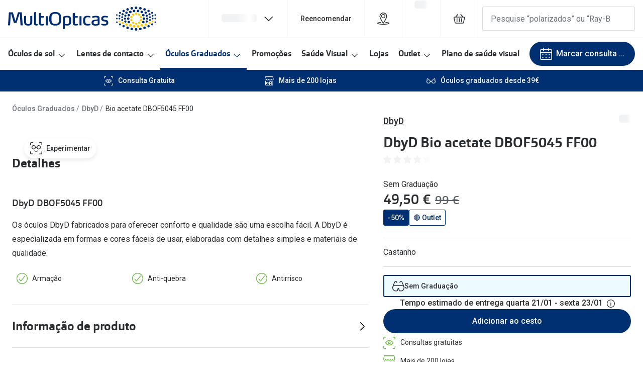

--- FILE ---
content_type: text/html; charset=utf-8
request_url: https://www.multiopticas.pt/armacoes-oculos-graduados/DbyD-bio-acetate-DBOM5043-redondo-beige-8719154815669/8719154815669
body_size: 89782
content:
<!DOCTYPE html><html lang="pt"><head><meta charSet="utf-8" data-next-head=""/><meta name="viewport" content="width=device-width, initial-scale=1" data-next-head=""/><link rel="preconnect" href="https://cdn.jsdelivr.net/" data-next-head=""/><title data-next-head="">DbyD Bio acetate DBOF5045 FF00 | MultiOpticas</title><link rel="canonical" href="https://www.multiopticas.pt/armacoes-oculos-graduados/DbyD-bio-acetate-DBOM5043-redondo-beige-8719154815669/8719154815669" data-next-head=""/><meta name="robots" content="index, follow, max-image-preview:large" data-next-head=""/><meta property="og:url" content="https://www.multiopticas.pt/armacoes-oculos-graduados/DbyD-bio-acetate-DBOM5043-redondo-beige-8719154815669/8719154815669" data-next-head=""/><meta property="og:title" content="DbyD Bio acetate DBOF5045 FF00 | MultiOpticas" data-next-head=""/><meta name="description" content="Os óculos DbyD fabricados para oferecer conforto e qualidade são uma escolha fácil. A DbyD é especializada em formas e cores fáceis de usar, elaboradas com detalhes simples e materiais de qualidade." data-next-head=""/><meta property="og:description" content="Os óculos DbyD fabricados para oferecer conforto e qualidade são uma escolha fácil. A DbyD é especializada em formas e cores fáceis de usar, elaboradas com detalhes simples e materiais de qualidade." data-next-head=""/><meta name="twitter:site" content="https://www.multiopticas.pt/armacoes-oculos-graduados/DbyD-bio-acetate-DBOM5043-redondo-beige-8719154815669/8719154815669" data-next-head=""/><meta name="twitter:card" content="summary_large_image" data-next-head=""/><meta name="twitter:image" content="https://grandvision-media.imgix.net/m/2c744bcdb9b95315/original_png-8719154815669-front-01-dbyd-dbof5045-eyewear-beige-beige.png?q=70&amp;w=1200&amp;h=630&amp;fit=fill&amp;fm=jpeg" data-next-head=""/><meta property="og:image" content="https://grandvision-media.imgix.net/m/2c744bcdb9b95315/original_png-8719154815669-front-01-dbyd-dbof5045-eyewear-beige-beige.png?q=70&amp;w=1200&amp;h=630&amp;fit=fill&amp;fm=jpeg" data-next-head=""/><meta property="og:image:width" content="1200" data-next-head=""/><meta property="og:image:height" content="630" data-next-head=""/><link rel="preconnect" href="https://ui.powerreviews.com" data-next-head=""/><meta charSet="UTF-8"/><link rel="preconnect" href="https://www.googletagmanager.com"/><link rel="preconnect" href="https://www.google-analytics.com"/><script>
              (function(w,d,s,l,i){
                w[l]=w[l]||[];
                w[l].push({'gtm.start': new Date().getTime(),event:'gtm.js'});
                var f=d.getElementsByTagName(s)[0],
                    j=d.createElement(s),
                    dl=l!='dataLayer'?'&l='+l:'';
                j.async=true;
                j.src='https://www.googletagmanager.com/gtm.js?id='+i+dl;
                f.parentNode.insertBefore(j,f);
              })(window,document,'script','dataLayer','GTM-TC689QZJ');
            </script><link rel="preconnect" href="https://fonts.googleapis.com"/><link href="https://fonts.googleapis.com/css2?family=Roboto:wght@400;500&amp;display=swap" rel="stylesheet"/><link rel="preload" as="font" href="https://assets.grandvision.io/global/orgon-regular.woff2" type="font/woff2" crossorigin="anonymous"/><link rel="preload" as="font" href="https://assets.grandvision.io/global/orgon-medium.woff2" type="font/woff2" crossorigin="anonymous"/><link rel="preload" as="font" href="https://assets.grandvision.io/global/orgon-bold.woff2" type="font/woff2" crossorigin="anonymous"/><style>

    @font-face {
      font-family: 'Orgon';
      src: url('https://assets.grandvision.io/global/orgon-regular.woff2') format('woff2'), url('https://assets.grandvision.io/global/orgon-regular.woff') format('woff');
      font-weight: 400;
      font-display: swap;
    }

    @font-face {
      font-family: 'Orgon';
      src: url('https://assets.grandvision.io/global/orgon-medium.woff2') format('woff2'), url('https://assets.grandvision.io/global/orgon-medium.woff') format('woff');
      font-weight: 500;
      font-display: swap;
    }

    @font-face {
      font-family: 'Orgon';
      src: url('https://assets.grandvision.io/global/orgon-bold.woff2') format('woff2'), url('https://assets.grandvision.io/global/orgon-bold.woff') format('woff');
      font-weight: 700;
      font-display: swap;
    }</style><link rel="preconnect" href="https://auth.multiopticas.pt"/><link rel="apple-touch-icon" sizes="180x180" href="/favicon/apple-touch-icon.png"/><link rel="icon" type="image/png" sizes="32x32" href="/favicon/favicon-32x32.png"/><link rel="icon" type="image/png" sizes="16x16" href="/favicon/favicon-16x16.png"/><link rel="manifest" href="/favicon/site.webmanifest"/><link rel="mask-icon" href="/favicon/safari-pinned-tab.svg" color="#002f72"/><meta name="msapplication-TileColor" content="#ffffff"/><meta name="theme-color" content="#ffffff"/><link rel="preload" href="https://assets.grandvision.io/pt-multiopticas/_next/static/pages/_app-c62c4e4028136667.css" as="style"/><link rel="stylesheet" href="https://assets.grandvision.io/pt-multiopticas/_next/static/pages/_app-c62c4e4028136667.css" data-n-g=""/><link rel="preload" href="https://assets.grandvision.io/pt-multiopticas/_next/static/6942-1342b21b4790687f.css" as="style"/><link rel="stylesheet" href="https://assets.grandvision.io/pt-multiopticas/_next/static/6942-1342b21b4790687f.css" data-n-p=""/><noscript data-n-css=""></noscript><script defer="" nomodule="" src="https://assets.grandvision.io/pt-multiopticas/_next/static/chunks/polyfills-42372ed130431b0a.js"></script><script src="https://assets.grandvision.io/pt-multiopticas/_next/static/chunks/webpack-e67b819364677b28.js" defer=""></script><script src="https://assets.grandvision.io/pt-multiopticas/_next/static/chunks/framework-20a08b216ef029a9.js" defer=""></script><script src="https://assets.grandvision.io/pt-multiopticas/_next/static/chunks/main-a24e9c6ee9396d9f.js" defer=""></script><script src="https://assets.grandvision.io/pt-multiopticas/_next/static/chunks/pages/_app-81f1288efccbf3f6.js" defer=""></script><script src="https://assets.grandvision.io/pt-multiopticas/_next/static/chunks/8788-dd7ddaae254557db.js" defer=""></script><script src="https://assets.grandvision.io/pt-multiopticas/_next/static/chunks/7306-98526aabb60ad49a.js" defer=""></script><script src="https://assets.grandvision.io/pt-multiopticas/_next/static/chunks/9391-0087455dcaf5eaa3.js" defer=""></script><script src="https://assets.grandvision.io/pt-multiopticas/_next/static/chunks/6413-10c90ca95938ca36.js" defer=""></script><script src="https://assets.grandvision.io/pt-multiopticas/_next/static/chunks/3432-fdd5de098c8a3a29.js" defer=""></script><script src="https://assets.grandvision.io/pt-multiopticas/_next/static/chunks/2726-96bfc49bb2c857e3.js" defer=""></script><script src="https://assets.grandvision.io/pt-multiopticas/_next/static/chunks/3346-3e6266b691edc0ed.js" defer=""></script><script src="https://assets.grandvision.io/pt-multiopticas/_next/static/chunks/6077-2b3408b8edbc463f.js" defer=""></script><script src="https://assets.grandvision.io/pt-multiopticas/_next/static/chunks/754-d385539bcf4d1fb1.js" defer=""></script><script src="https://assets.grandvision.io/pt-multiopticas/_next/static/chunks/pages/templates/product-detail/frames-068f27f88075f987.js" defer=""></script><script src="https://assets.grandvision.io/pt-multiopticas/_next/static/tnTRrPpyIzyoI3qiWYW09/_buildManifest.js" defer=""></script><script src="https://assets.grandvision.io/pt-multiopticas/_next/static/tnTRrPpyIzyoI3qiWYW09/_ssgManifest.js" defer=""></script></head><body><noscript><iframe src="https://www.googletagmanager.com/ns.html?id=GTM-TC689QZJ" height="0" width="0" style="display:none;visibility:hidden"></iframe></noscript><div id="app-container"><div id="__next"><div class="Toastify"></div><div class="page-layout page-layout--with-header page-layout--with-nav"><a href="#main-content" class="_skipLink_1ryvl_1"><span class="_text_3kw2f_1 _text-body_3kw2f_195 _skipLink__text_1ryvl_27">Ir para o conteúdo</span></a><div class="page-layout__header"><div class="header"><header class="header__header" role="banner"><div class="site-container header__container"><button class="header__hamburger" type="button" aria-label="Abrir menu" data-element-id="MainNav"><div class="icon icon--hamburger" style="width:24px;height:24px"></div></button><div class="header__logo-wrapper"><a class="logo header__logo" href="/" title="Home" data-t="logo-link" data-element-id="MainNav_Logo"><img class="logo__img" src="//gv-brxm.imgix.net/binaries/_ht_1531386763361/content/gallery/multiopticas/logos/multiopticas-logo.svg" alt="MultiOpticas" data-t="logo-image"/></a></div><nav class="header-menu" aria-label="Global"><div class="header-menu__icons"><button type="button" class="header-menu__search-button header-menu__icon" aria-label="Pesquisa" data-element-id="MainNav_Search"><div class="icon icon--search" style="width:24px;height:24px"></div></button><a class="header-menu__icon" href="/lojas" aria-label="Procurar loja" title="Procurar loja" data-element-id="MainNav_StoreLocator"><div class="icon icon--location" style="width:24px;height:24px"></div></a><div class="wishlist-loader"><div class="wishlist-loader__skeleton"><svg aria-label="A carregar..." aria-busy="true" class="_skeleton_167pl_1" height="16" width="100%" fill="none" xmlns="http://www.w3.org/2000/svg"><rect clip-path="url(#clip-path-:R1erajbcm:)" x="0" y="0" width="100%" height="16" style="--gradient-id:url(#gradient-:R1erajbcm:)"></rect><defs><linearGradient id="gradient-:R1erajbcm:"><stop offset="10%" class="_backgroundStop_167pl_11"><animate attributeName="offset" values="-1.5; 1" dur="1.5s" repeatCount="indefinite"></animate></stop><stop offset="50%" class="_shimmerStop_167pl_15"><animate attributeName="offset" values="-1.5; 1.5" dur="1.5s" repeatCount="indefinite"></animate></stop><stop offset="90%" class="_backgroundStop_167pl_11"><animate attributeName="offset" values="-1.5; 2" dur="1.5s" repeatCount="indefinite"></animate></stop></linearGradient></defs><clipPath id="clip-path-:R1erajbcm:"><rect width="100%" height="16" rx="5" fill="currentColor"></rect></clipPath></svg></div></div></div></nav><div class="header__search header__search--desktop" role="search"><input class="search-bar__input" placeholder="Pesquise “polarizados” ou “Ray-Ban”" data-t="search-bar" aria-label="pesquisa" value=""/></div></div></header><nav class="site-nav" data-t="site-nav" aria-label="Todas as categorias"><div class="site-container site-nav__container"><ul class="site-nav__menu"><li class="site-nav-item" data-t="site-nav-item"><a class="site-nav-item__link" href="/oculos-de-sol" aria-haspopup="true" aria-expanded="false" data-t="site-nav-item-link" data-element-id="MainNav_Culos">Óculos de sol<div class="icon icon--chevron-down" style="width:18px;height:18px"></div></a><div data-t="site-nav-submenu" aria-hidden="true" class="submenu"><div class="submenu__content"><div class="submenu__column"><a class="submenu__link" href="/oculos-de-sol" data-t="submenu-title-link" tabindex="-1" data-element-id="MainNav_Culos_Todos"><div class="typography-heading typography-heading--small submenu__title" data-t="typography-heading">Todos os óculos de sol</div></a></div><div class="submenu__column"><div class="typography-heading typography-heading--small submenu__title" data-t="typography-heading">Campanhas</div><ul aria-label="Campanhas" class="submenu__items submenu__level-1"><li class="submenu__item"><a class="submenu__link" href="/oculos-de-sol" data-element-id="MainNav_Culos_Campa_At50E" tabindex="-1">Até -50% em Óculos de Sol</a></li></ul></div><div class="submenu__column"><div class="typography-heading typography-heading--small submenu__title" data-t="typography-heading">Destaques</div><ul aria-label="Destaques" class="submenu__items submenu__level-1"><li class="submenu__item"><a class="submenu__link" href="/oculos-de-sol/desportivos" data-element-id="MainNav_Culos_Desta_Culos" tabindex="-1">Óculos de sol Desportivos</a></li><li class="submenu__item"><a class="submenu__link" href="/oculos-de-sol/ray-ban/reverse" data-element-id="MainNav_Culos_Desta_RayBa" tabindex="-1">Ray-Ban Reverse</a></li><li class="submenu__item"><a class="submenu__link" href="/oculos-de-sol/novidades-em-oculos-de-sol" data-element-id="MainNav_Culos_Desta_NovaC" tabindex="-1">Nova coleção</a></li><li class="submenu__item"><a class="submenu__link" href="/oculos-de-sol/oculos-de-sol-polarizados" data-element-id="MainNav_Culos_Desta_Culos" tabindex="-1">Óculos Polarizados</a></li><li class="submenu__item"><a class="submenu__link" href="/oculos-de-sol/oculos-mais-vendidos" data-element-id="MainNav_Culos_Desta_MaisV" tabindex="-1">Mais vendidos</a></li></ul></div><div class="submenu__column"><a class="submenu__link" href="/oculos-de-sol/outlet" data-t="submenu-title-link" tabindex="-1" data-element-id="MainNav_Culos_Outle"><div class="typography-heading typography-heading--small submenu__title" data-t="typography-heading">🔴Outlet</div></a></div><div class="submenu__column"><div class="typography-heading typography-heading--small submenu__title" data-t="typography-heading">Categoria</div><ul aria-label="Categoria" class="submenu__items submenu__level-1"><li class="submenu__item"><a class="submenu__link" href="/oculos-de-sol/mulher" data-element-id="MainNav_Culos_Categ_Mulhe" tabindex="-1">Mulher</a></li><li class="submenu__item"><a class="submenu__link" href="/oculos-de-sol/homem" data-element-id="MainNav_Culos_Categ_Homem" tabindex="-1">Homem</a></li><li class="submenu__item"><a class="submenu__link" href="/oculos-de-sol/crianca" data-element-id="MainNav_Culos_Categ_Crian" tabindex="-1">Criança</a></li></ul></div><div class="submenu__column"><a class="submenu__link" href="/acessorios" data-t="submenu-title-link" tabindex="-1" data-element-id="MainNav_Culos_Acess"><div class="typography-heading typography-heading--small submenu__title" data-t="typography-heading">Acessórios</div></a></div><div class="submenu__column"><div class="typography-heading typography-heading--small submenu__title" data-t="typography-heading">Marcas</div><ul aria-label="Marcas" class="submenu__items submenu__level-1"><li class="submenu__item"><a class="submenu__link" href="/oculos-de-sol/ray-ban" data-element-id="MainNav_Culos_Marca_RayBa" tabindex="-1">Ray-Ban</a></li><li class="submenu__item"><a class="submenu__link" href="/oculos-de-sol/oakley" data-element-id="MainNav_Culos_Marca_Oakle" tabindex="-1">Oakley</a></li><li class="submenu__item"><a class="submenu__link" href="https://www.multiopticas.pt/oculos-de-sol/persol" data-element-id="MainNav_Culos_Marca_Perso" tabindex="-1">Persol</a></li><li class="submenu__item"><a class="submenu__link" href="/oculos-de-sol/michael-kors?brand=Carrera" data-element-id="MainNav_Culos_Marca_Micha" tabindex="-1">Michael Kors</a></li><li class="submenu__item"><a class="submenu__link" href="/oculos-de-sol/versace" data-element-id="MainNav_Culos_Marca_Versa" tabindex="-1">Versace</a></li><li class="submenu__item"><a class="submenu__link" href="/oculos-de-sol/prada" data-element-id="MainNav_Culos_Marca_Prada" tabindex="-1">Prada</a></li><li class="submenu__item"><a class="submenu__link" href="/oculos-de-sol" data-element-id="MainNav_Culos_Marca_Todas" tabindex="-1">Todas as marcas</a></li></ul></div><div class="submenu__column"><a class="submenu__link" href="/oculos-de-sol/marcas-exclusivas" data-t="submenu-title-link" tabindex="-1" data-element-id="MainNav_Culos_Marca"><div class="typography-heading typography-heading--small submenu__title" data-t="typography-heading">Marcas Exclusivas</div></a><ul aria-label="Marcas Exclusivas" class="submenu__items submenu__level-1"><li class="submenu__item"><a class="submenu__link" href="/oculos-de-sol/dbyd" data-element-id="MainNav_Culos_Marca_Dbyd" tabindex="-1">DbyD</a></li><li class="submenu__item"><a class="submenu__link" href="/oculos-de-sol/unofficial?brand=Unofficial" data-element-id="MainNav_Culos_Marca_Unoff" tabindex="-1">Unofficial</a></li><li class="submenu__item"><a class="submenu__link" href="/oculos-de-sol/seen" data-element-id="MainNav_Culos_Marca_Seen" tabindex="-1">Seen</a></li></ul></div><div class="submenu__column"><div class="typography-heading typography-heading--small submenu__title" data-t="typography-heading">Formatos</div><ul aria-label="Formatos" class="submenu__items submenu__level-1"><li class="submenu__item"><a class="submenu__link" href="/oculos-de-sol/quadrados" data-element-id="MainNav_Culos_Forma_Quadr" tabindex="-1">Quadrados</a></li><li class="submenu__item"><a class="submenu__link" href="/oculos-de-sol/redondos" data-element-id="MainNav_Culos_Forma_Redon" tabindex="-1">Redondos</a></li></ul></div><div class="submenu__column"><div class="typography-heading typography-heading--small submenu__title" data-t="typography-heading">Conselhos</div><ul aria-label="Conselhos" class="submenu__items submenu__level-1"><li class="submenu__item"><a class="submenu__link" href="/oculos-de-sol/guia-da-forma-do-rosto" data-element-id="MainNav_Culos_Conse_GuiaD" tabindex="-1">🆕  Guia de Compras para o formato do seu rosto</a></li><li class="submenu__item"><a class="submenu__link" href="/blog/cuidados-visuais/2018/perigos-do-sol-para-os-olhos-nas-criancas" data-element-id="MainNav_Culos_Conse_OSolE" tabindex="-1">O sol e as crianças</a></li><li class="submenu__item"><a class="submenu__link" href="/blog/cuidados-visuais/2018/escolha-dos-oculos-de-sol" data-element-id="MainNav_Culos_Conse_Culos" tabindex="-1">Óculos de sol para todos</a></li></ul></div><div class="submenu__column"><a class="submenu__link" href="/blog/lifestyle" data-t="submenu-title-link" tabindex="-1" data-element-id="MainNav_Culos_Lifes"><div class="typography-heading typography-heading--small submenu__title" data-t="typography-heading">Lifestyle</div></a><ul aria-label="Lifestyle" class="submenu__items submenu__level-1"><li class="submenu__item"><a class="submenu__link" href="/marcas" data-element-id="MainNav_Culos_Lifes_Saiba" tabindex="-1">Saiba mais sobre as suas marcas favoritas</a></li></ul></div></div></div></li><li class="site-nav-item" data-t="site-nav-item"><a class="site-nav-item__link" href="/lentes-de-contacto" aria-haspopup="true" aria-expanded="false" data-t="site-nav-item-link" data-element-id="MainNav_Lente">Lentes de contacto<div class="icon icon--chevron-down" style="width:18px;height:18px"></div></a><div data-t="site-nav-submenu" aria-hidden="true" class="submenu"><div class="submenu__content"><div class="submenu__column"><a class="submenu__link" href="/lentes-de-contacto" data-t="submenu-title-link" tabindex="-1" data-element-id="MainNav_Lente_Todas"><div class="typography-heading typography-heading--small submenu__title" data-t="typography-heading">Todas as lentes de contacto</div></a></div><div class="submenu__column"><div class="typography-heading typography-heading--small submenu__title" data-t="typography-heading">Destaques</div><ul aria-label="Destaques" class="submenu__items submenu__level-1"><li class="submenu__item"><a class="submenu__link" href="/lentes-de-contacto" data-element-id="MainNav_Lente_Desta_Lente" tabindex="-1">Lentes de Contacto desde 8€</a></li></ul></div><div class="submenu__column"><div class="typography-heading typography-heading--small submenu__title" data-t="typography-heading">Frequência de utilização</div><ul aria-label="Frequência de utilização" class="submenu__items submenu__level-1"><li class="submenu__item"><a class="submenu__link" href="/lentes-de-contacto/diarias" data-element-id="MainNav_Lente_Frequ_Diria" tabindex="-1">Diárias</a></li><li class="submenu__item"><a class="submenu__link" href="/lentes-de-contacto/quinzenais" data-element-id="MainNav_Lente_Frequ_Quinz" tabindex="-1">Quinzenais</a></li><li class="submenu__item"><a class="submenu__link" href="/lentes-de-contacto/mensais" data-element-id="MainNav_Lente_Frequ_Mensa" tabindex="-1">Mensais</a></li></ul></div><div class="submenu__column"><a class="submenu__link" href="/lentes-de-contacto/liquidos-e-gotas" data-t="submenu-title-link" tabindex="-1" data-element-id="MainNav_Lente_Lquid"><div class="typography-heading typography-heading--small submenu__title" data-t="typography-heading">Líquidos e gotas</div></a></div><div class="submenu__column"><div class="typography-heading typography-heading--small submenu__title" data-t="typography-heading">Tipos de lentes de contacto</div><ul aria-label="Tipos de lentes de contacto" class="submenu__items submenu__level-1"><li class="submenu__item"><a class="submenu__link" href="/lentes-de-contacto/esfericas" data-element-id="MainNav_Lente_Tipos_Miopi" tabindex="-1">Miopia/Hipermetropia</a></li><li class="submenu__item"><a class="submenu__link" href="/lentes-de-contacto/astigmatismo" data-element-id="MainNav_Lente_Tipos_Astig" tabindex="-1">Astigmatismo/Tóricas</a></li><li class="submenu__item"><a class="submenu__link" href="/lentes-de-contacto/multifocais" data-element-id="MainNav_Lente_Tipos_Multi" tabindex="-1">Multifocal/Progressiva</a></li><li class="submenu__item"><a class="submenu__link" href="/lentes-de-contacto/coloridas" data-element-id="MainNav_Lente_Tipos_Color" tabindex="-1">Coloridas</a></li></ul></div><div class="submenu__column"><div class="typography-heading typography-heading--small submenu__title" data-t="typography-heading">Marcas</div><ul aria-label="Marcas" class="submenu__items submenu__level-1"><li class="submenu__item"><a class="submenu__link" href="/lentes-de-contacto/iwear" data-element-id="MainNav_Lente_Marca_Iwear" tabindex="-1">iWear - Exclusivo MultiOpticas</a></li><li class="submenu__item"><a class="submenu__link" href="/lentes-de-contacto/biofinity" data-element-id="MainNav_Lente_Marca_Biofi" tabindex="-1">Biofinity</a></li><li class="submenu__item"><a class="submenu__link" href="/lentes-de-contacto/dailies" data-element-id="MainNav_Lente_Marca_Daili" tabindex="-1">Dailies</a></li><li class="submenu__item"><a class="submenu__link" href="/lentes-de-contacto/air-optix" data-element-id="MainNav_Lente_Marca_AirOp" tabindex="-1">Air Optix</a></li><li class="submenu__item"><a class="submenu__link" href="/lentes-de-contacto/acuvue" data-element-id="MainNav_Lente_Marca_Acuvu" tabindex="-1">Acuvue</a></li><li class="submenu__item"><a class="submenu__link" href="/lentes-de-contacto" data-element-id="MainNav_Lente_Marca_VerTo" tabindex="-1">Ver todas</a></li></ul></div><div class="submenu__column"><div class="typography-heading typography-heading--small submenu__title" data-t="typography-heading">Contactologia</div><ul aria-label="Contactologia" class="submenu__items submenu__level-1"><li class="submenu__item"><a class="submenu__link" href="/lojas" data-element-id="MainNav_Lente_Conta_Marqu" tabindex="-1">Marque uma consulta gratuita</a></li><li class="submenu__item"><a class="submenu__link" href="/blog/cuidados-visuais/2018/lentes-de-contacto-experimente-gratuitamente" data-element-id="MainNav_Lente_Conta_Exper" tabindex="-1">Experimente gratuitamente em loja</a></li><li class="submenu__item"><a class="submenu__link" href="/blog/cuidados-visuais/2018/tipos-de-lentes-de-contacto" data-element-id="MainNav_Lente_Conta_Escol" tabindex="-1">Escolha as lentes ideais</a></li><li class="submenu__item"><a class="submenu__link" href="/blog/cuidados-visuais/2018/como-colocar-e-retirar-as-lentes-de-contacto" data-element-id="MainNav_Lente_Conta_Recom" tabindex="-1">Recomendações</a></li></ul></div><div class="submenu__column"><a class="submenu__link" href="/multicontact" data-t="submenu-title-link" tabindex="-1" data-element-id="MainNav_Lente_Subsc"><div class="typography-heading typography-heading--small submenu__title" data-t="typography-heading">Subscrição Multicontact</div></a></div></div></div></li><li class="site-nav-item _is_active" data-t="site-nav-item"><a class="site-nav-item__link" href="/armacoes-oculos-graduados" aria-haspopup="true" aria-expanded="false" data-t="site-nav-item-link" data-element-id="MainNav_Culos">Óculos Graduados<div class="icon icon--chevron-down" style="width:18px;height:18px"></div></a><div data-t="site-nav-submenu" aria-hidden="true" class="submenu"><div class="submenu__content"><div class="submenu__column"><a class="submenu__link" href="/marcas/transitions" data-t="submenu-title-link" tabindex="-1" data-element-id="MainNav_Culos_Desco"><div class="typography-heading typography-heading--small submenu__title" data-t="typography-heading">Descobre as lentes Transitions 👁️</div></a></div><div class="submenu__column"><a class="submenu__link" href="/marcas/stellest-lenses-pt" data-t="submenu-title-link" tabindex="-1" data-element-id="MainNav_Culos_Lente"><div class="typography-heading typography-heading--small submenu__title" data-t="typography-heading">Lentes Stellest para controle da miopia</div></a></div><div class="submenu__column"><a class="submenu__link" href="https://www.multiopticas.pt/armacoes-oculos-graduados" data-t="submenu-title-link" tabindex="-1" data-element-id="MainNav_Culos_Todos"><div class="typography-heading typography-heading--small submenu__title" data-t="typography-heading">Todos os óculos graduados</div></a><ul aria-label="Todos os óculos graduados" class="submenu__items submenu__level-1"><li class="submenu__item"><a class="submenu__link" href="/armacoes-oculos-graduados/novidades" data-element-id="MainNav_Culos_Todos_Novid" tabindex="-1">Novidades em óculos graduados</a></li></ul></div><div class="submenu__column"><div class="typography-heading typography-heading--small submenu__title" data-t="typography-heading">Campanha</div><ul aria-label="Campanha" class="submenu__items submenu__level-1"><li class="submenu__item"><a class="submenu__link" href="/ofertas-campanhas-promocoes/oculos-graduados" data-element-id="MainNav_Culos_Campa_At200" tabindex="-1">Até -200€ em Óculos Graduados</a></li></ul></div><div class="submenu__column"><div class="typography-heading typography-heading--small submenu__title" data-t="typography-heading">Categoria</div><ul aria-label="Categoria" class="submenu__items submenu__level-1"><li class="submenu__item"><a class="submenu__link" href="/armacoes-oculos-graduados/mulher" data-element-id="MainNav_Culos_Categ_Mulhe" tabindex="-1">Mulher</a></li><li class="submenu__item"><a class="submenu__link" href="/armacoes-oculos-graduados/homem" data-element-id="MainNav_Culos_Categ_Homem" tabindex="-1">Homem</a></li><li class="submenu__item"><a class="submenu__link" href="/armacoes-oculos-graduados/crianca" data-element-id="MainNav_Culos_Categ_Crian" tabindex="-1">Criança</a></li></ul></div><div class="submenu__column"><div class="typography-heading typography-heading--small submenu__title" data-t="typography-heading">Óculos Pré-Graduados</div><ul aria-label="Óculos Pré-Graduados" class="submenu__items submenu__level-1"><li class="submenu__item"><a class="submenu__link" href="/armacoes-oculos-graduados/oculos-de-leitura" data-element-id="MainNav_Culos_Culos_Culos" tabindex="-1">Óculos de leitura</a></li><li class="submenu__item"><a class="submenu__link" href="/armacoes-oculos-graduados/oculos-de-leitura-com-protecao-bluefilter" data-element-id="MainNav_Culos_Culos_Culos" tabindex="-1">Óculos bluefilter / proteção de ecrãs</a></li></ul></div><div class="submenu__column"><div class="typography-heading typography-heading--small submenu__title" data-t="typography-heading">Marcas</div><ul aria-label="Marcas" class="submenu__items submenu__level-1"><li class="submenu__item"><a class="submenu__link" href="https://www.multiopticas.pt/armacoes-oculos-graduados/oakley" data-element-id="MainNav_Culos_Marca_Oakle" tabindex="-1">Oakley</a></li><li class="submenu__item"><a class="submenu__link" href="/armacoes-oculos-graduados/polo-ralph-lauren" data-element-id="MainNav_Culos_Marca_PoloR" tabindex="-1">Polo Ralph Lauren</a></li><li class="submenu__item"><a class="submenu__link" href="/armacoes-oculos-graduados/ray-ban" data-element-id="MainNav_Culos_Marca_RayBa" tabindex="-1">Ray-Ban</a></li><li class="submenu__item"><a class="submenu__link" href="/armacoes-oculos-graduados/prada" data-element-id="MainNav_Culos_Marca_Prada" tabindex="-1">Prada</a></li></ul></div><div class="submenu__column"><div class="typography-heading typography-heading--small submenu__title" data-t="typography-heading">Marcas Exclusivas</div><ul aria-label="Marcas Exclusivas" class="submenu__items submenu__level-1"><li class="submenu__item"><a class="submenu__link" href="/armacoes-oculos-graduados/seen" data-element-id="MainNav_Culos_Marca_SeenD" tabindex="-1">Seen desde €39</a></li><li class="submenu__item"><a class="submenu__link" href="/armacoes-oculos-graduados/unofficial" data-element-id="MainNav_Culos_Marca_Unoff" tabindex="-1">Unofficial</a></li><li class="submenu__item"><a class="submenu__link" href="/armacoes-oculos-graduados/dbyd" data-element-id="MainNav_Culos_Marca_Dbyd" tabindex="-1">DbyD</a></li></ul></div><div class="submenu__column"><div class="typography-heading typography-heading--small submenu__title" data-t="typography-heading">Lentes graduadas</div><ul aria-label="Lentes graduadas" class="submenu__items submenu__level-1"><li class="submenu__item"><a class="submenu__link" href="/blog/cuidados-visuais/2018/lentes-graduadas-como-escolher" data-element-id="MainNav_Culos_Lente_Monof" tabindex="-1">Monofocais</a></li><li class="submenu__item"><a class="submenu__link" href="/blog/cuidados-visuais/2018/lentes-graduadas-como-escolher" data-element-id="MainNav_Culos_Lente_Progr" tabindex="-1">Progressivas</a></li><li class="submenu__item"><a class="submenu__link" href="/blog/cuidados-visuais/2018/lentes-indicadas-a-fadiga-ocular" data-element-id="MainNav_Culos_Lente_Reduo" tabindex="-1">Redução de fadiga digital</a></li><li class="submenu__item"><a class="submenu__link" href="/blog/cuidados-visuais/2018/lentes-fotocromaticas" data-element-id="MainNav_Culos_Lente_Adapt" tabindex="-1">Adaptáveis à luz</a></li><li class="submenu__item"><a class="submenu__link" href="/blog/cuidados-visuais/2018/lentes-personalizadas" data-element-id="MainNav_Culos_Lente_Lente" tabindex="-1">Lentes personalizadas</a></li></ul></div></div></div></li><li class="site-nav-item" data-t="site-nav-item"><a class="site-nav-item__link" href="/ofertas-campanhas-promocoes" aria-haspopup="false" data-t="site-nav-item-link" data-element-id="MainNav_Promo">Promoções</a></li><li class="site-nav-item" data-t="site-nav-item"><a class="site-nav-item__link" href="/saude-ocular/indice-saude-ocular" aria-haspopup="true" aria-expanded="false" data-t="site-nav-item-link" data-element-id="MainNav_SadeV">Saúde Visual<div class="icon icon--chevron-down" style="width:18px;height:18px"></div></a><div data-t="site-nav-submenu" aria-hidden="true" class="submenu"><div class="submenu__content"><div class="submenu__column"><a class="submenu__link" href="/saude-ocular/condicoes-oculares" data-t="submenu-title-link" tabindex="-1" data-element-id="MainNav_SadeV_Condi"><div class="typography-heading typography-heading--small submenu__title" data-t="typography-heading">Condições Oculares</div></a><ul aria-label="Condições Oculares" class="submenu__items submenu__level-1"><li class="submenu__item"><a class="submenu__link" href="/saude-ocular/miopia" data-element-id="MainNav_SadeV_Condi_Miopi" tabindex="-1">Miopia</a></li><li class="submenu__item"><a class="submenu__link" href="/saude-ocular/astigmatismo" data-element-id="MainNav_SadeV_Condi_Astig" tabindex="-1">Astigmatismo</a></li><li class="submenu__item"><a class="submenu__link" href="/saude-ocular/presbiopia" data-element-id="MainNav_SadeV_Condi_Presb" tabindex="-1">Presbiopia</a></li><li class="submenu__item"><a class="submenu__link" href="/saude-ocular/condicoes-oculares" data-element-id="MainNav_SadeV_Condi_VerTo" tabindex="-1">Ver todas</a></li></ul></div><div class="submenu__column"><a class="submenu__link" href="/saude-ocular/sintomas-oculares" data-t="submenu-title-link" tabindex="-1" data-element-id="MainNav_SadeV_Sinto"><div class="typography-heading typography-heading--small submenu__title" data-t="typography-heading">Sintomas Oculares</div></a><ul aria-label="Sintomas Oculares" class="submenu__items submenu__level-1"><li class="submenu__item"><a class="submenu__link" href="/saude-ocular/fadiga-ocular" data-element-id="MainNav_SadeV_Sinto_Fadig" tabindex="-1">Fadiga Ocular</a></li><li class="submenu__item"><a class="submenu__link" href="/saude-ocular/visao-desfocada---causas--mais" data-element-id="MainNav_SadeV_Sinto_VisoD" tabindex="-1">Visão Desfocada</a></li><li class="submenu__item"><a class="submenu__link" href="/saude-ocular/olhos-vermelhos-causas-sintomas-e-tratamento" data-element-id="MainNav_SadeV_Sinto_Olhos" tabindex="-1">Olhos Vermelhos</a></li><li class="submenu__item"><a class="submenu__link" href="/saude-ocular/sintomas-oculares" data-element-id="MainNav_SadeV_Sinto_VerTo" tabindex="-1">Ver todos</a></li></ul></div><div class="submenu__column"><a class="submenu__link" href="/saude-ocular/indice-lentes-de-contacto" data-t="submenu-title-link" tabindex="-1" data-element-id="MainNav_SadeV_Conta"><div class="typography-heading typography-heading--small submenu__title" data-t="typography-heading">Contactologia</div></a><ul aria-label="Contactologia" class="submenu__items submenu__level-1"><li class="submenu__item"><a class="submenu__link" href="/saude-ocular/porque-escolher-lentes-de-contacto" data-element-id="MainNav_SadeV_Conta_Porqu" tabindex="-1">Porquê escolher lentes de contacto?</a></li><li class="submenu__item"><a class="submenu__link" href="/saude-ocular/encontre-as-lentes-certas" data-element-id="MainNav_SadeV_Conta_Encon" tabindex="-1">Encontre as lentes certas para si</a></li><li class="submenu__item"><a class="submenu__link" href="/saude-ocular/compre-lentes-de-contacto-online" data-element-id="MainNav_SadeV_Conta_ComoC" tabindex="-1">Como comprar lentes de contacto online</a></li><li class="submenu__item"><a class="submenu__link" href="/saude-ocular/indice-lentes-de-contacto" data-element-id="MainNav_SadeV_Conta_VerTo" tabindex="-1">Ver todos os artigos</a></li></ul></div><div class="submenu__column"><a class="submenu__link" href="/saude-ocular/olhos-das-criancas" data-t="submenu-title-link" tabindex="-1" data-element-id="MainNav_SadeV_Olhos"><div class="typography-heading typography-heading--small submenu__title" data-t="typography-heading">Olhos das crianças</div></a><ul aria-label="Olhos das crianças" class="submenu__items submenu__level-1"><li class="submenu__item"><a class="submenu__link" href="/saude-ocular/olhos-das-criancas" data-element-id="MainNav_SadeV_Olhos_Condi" tabindex="-1">Condições oculares das crianças</a></li></ul></div><div class="submenu__column"><a class="submenu__link" href="/saude-ocular/como-e-que-funciona-o-meu-olho" data-t="submenu-title-link" tabindex="-1" data-element-id="MainNav_SadeV_ComoF"><div class="typography-heading typography-heading--small submenu__title" data-t="typography-heading">Como funcionam os meus olhos?</div></a></div><div class="submenu__column"><a class="submenu__link" href="/plano-de-saude-visual" data-t="submenu-title-link" tabindex="-1" data-element-id="MainNav_SadeV_Plano"><div class="typography-heading typography-heading--small submenu__title" data-t="typography-heading">Plano de saúde visual</div></a></div><div class="submenu__column"><a class="submenu__link" href="/blog/cuidados-visuais" data-t="submenu-title-link" tabindex="-1" data-element-id="MainNav_SadeV_Blog"><div class="typography-heading typography-heading--small submenu__title" data-t="typography-heading">Blog</div></a><ul aria-label="Blog" class="submenu__items submenu__level-1"><li class="submenu__item"><a class="submenu__link" href="/blog/cuidados-visuais/2023/systene-olhos-secos" data-element-id="MainNav_SadeV_Blog_TemOl" tabindex="-1">Tem Olhos Secos?</a></li><li class="submenu__item"><a class="submenu__link" href="/mes-da-visao" data-element-id="MainNav_SadeV_Blog_MsDaV" tabindex="-1">Mês da Visão</a></li><li class="submenu__item"><a class="submenu__link" href="/olhar-20-20" data-element-id="MainNav_SadeV_Blog_Olhar" tabindex="-1">Olhar 20/20</a></li><li class="submenu__item"><a class="submenu__link" href="/blog/cuidados-visuais/2020/recolha-de-oculos" data-element-id="MainNav_SadeV_Blog_Ajude" tabindex="-1">Ajude alguém a ver melhor</a></li><li class="submenu__item"><a class="submenu__link" href="/blog/cuidados-visuais/2020/olhar-2020" data-element-id="MainNav_SadeV_Blog_Rastr" tabindex="-1">Rastreio Dia Mundial da Visão</a></li><li class="submenu__item"><a class="submenu__link" href="/blog/cuidados-visuais/2020/rastreio-na-escola-da-ladeira" data-element-id="MainNav_SadeV_Blog_OMelh" tabindex="-1">O Melhor Rastreio do Mundo</a></li><li class="submenu__item"><a class="submenu__link" href="/blog/cuidados-visuais/2020/olhar-20-20-junta-de-freguesia-da-estrela" data-element-id="MainNav_SadeV_Blog_Rastr" tabindex="-1">Rastreio a quem olhou por nós</a></li><li class="submenu__item"><a class="submenu__link" href="/ofertas-campanhas-promocoes/2022/rock-in-rio" data-element-id="MainNav_SadeV_Blog_Olhar" tabindex="-1">Olhar por todos</a></li><li class="submenu__item"><a class="submenu__link" href="/blog/cuidados-visuais" data-element-id="MainNav_SadeV_Blog_VerTo" tabindex="-1">Ver todos os artigos</a></li></ul></div></div></div></li><li class="site-nav-item" data-t="site-nav-item"><a class="site-nav-item__link" href="/lojas" aria-haspopup="false" data-t="site-nav-item-link" data-element-id="MainNav_Lojas">Lojas</a></li><li class="site-nav-item" data-t="site-nav-item"><a class="site-nav-item__link" href="#" aria-haspopup="true" aria-expanded="false" data-t="site-nav-item-link" data-element-id="MainNav_Outle">Outlet<div class="icon icon--chevron-down" style="width:18px;height:18px"></div></a><div data-t="site-nav-submenu" aria-hidden="true" class="submenu"><div class="submenu__content"><div class="submenu__column"><a class="submenu__link" href="/oculos-de-sol/outlet" data-t="submenu-title-link" tabindex="-1" data-element-id="MainNav_Outle_Outle"><div class="typography-heading typography-heading--small submenu__title" data-t="typography-heading">Outlet Óculos de sol</div></a></div><div class="submenu__column"><a class="submenu__link" href="/armacoes-oculos-graduados/outlet" data-t="submenu-title-link" tabindex="-1" data-element-id="MainNav_Outle_Outle"><div class="typography-heading typography-heading--small submenu__title" data-t="typography-heading">Outlet Armações</div></a></div></div></div></li><li class="site-nav-item" data-t="site-nav-item"><a class="site-nav-item__link" href="/plano-de-saude-visual" aria-haspopup="false" data-t="site-nav-item-link" data-element-id="MainNav_Plano">Plano de saúde visual</a></li><li class="site-nav-item site-nav-item--my-account" data-t="site-nav-item"><a class="site-nav-item__link" href="/" aria-haspopup="true" aria-expanded="false" data-t="site-nav-item-link" data-element-id="MainNav_AMinh">A minha conta<div class="icon icon--chevron-down" style="width:18px;height:18px"></div></a><div data-t="site-nav-submenu" aria-hidden="true" class="submenu"><div class="submenu__content"><div class="submenu__column"><div class="typography-heading typography-heading--small submenu__title" data-t="typography-heading"></div></div></div></div></li></ul><div class="site-nav__appointment" data-t="site-nav-appointment"><a class="button button--solid button--medium button--color-primary site-nav__appointment-btn" href="/marcar-consulta-visual-gratuita"><span class="button__icon"><div class="icon icon--calendar" style="width:24px;height:24px"></div></span><span class="button__text">Marcar consulta grátis</span><div class="button__loader-wrapper"><div aria-hidden="true" class="loader button__loader" data-t="loader"></div></div></a></div></div></nav></div></div><main role="main" id="main-content" class="page-layout__main"><div><div><div class="usp-group" data-t="usp-group"><div class="usp-group__container desktop-hidden"><div class="carousel" data-t="carousel"><div class="carousel__inner"><button class="carousel__navigation-chevron carousel__navigation-chevron--left disabled inversed" disabled="" aria-label="Voltar"><div class="icon icon--chevron-left" style="width:24px;height:24px"></div></button><div style="overflow-x:hidden;height:100%" class="carousel__container"><div style="-webkit-flex-direction:row;flex-direction:row;-webkit-transition:all 0s ease 0s;transition:all 0s ease 0s;direction:ltr;display:flex;will-change:transform" class="react-swipeable-view-container"><div style="width:100%;-webkit-flex-shrink:0;flex-shrink:0;overflow:auto" aria-hidden="false" data-swipeable="true"><div class="carousel__item"><div class="usp-group-item"><span class="usp-group-item__icon"><div class="icon icon--eye-test" style="width:18px;height:18px"></div></span><span class="usp-group-item__message">Consulta Gratuita</span></div></div></div></div></div><button class="carousel__navigation-chevron carousel__navigation-chevron--right inversed" aria-label="Seguinte"><div class="icon icon--chevron-right" style="width:24px;height:24px"></div></button></div></div></div><ul class="usp-group__container mobile-hidden"><li class="usp-group-list-item"><div class="usp-group-item"><span class="usp-group-item__icon"><div class="icon icon--eye-test" style="width:18px;height:18px"></div></span><span class="usp-group-item__message">Consulta Gratuita</span></div></li><li class="usp-group-list-item"><div class="usp-group-item"><span class="usp-group-item__icon"><div class="icon icon--store" style="width:18px;height:18px"></div></span><span class="usp-group-item__message">Mais de 200 lojas</span></div></li><li class="usp-group-list-item"><div class="usp-group-item"><span class="usp-group-item__icon"><div class="icon icon--glasses" style="width:18px;height:18px"></div></span><span class="usp-group-item__message">Óculos graduados desde 39€</span></div></li></ul></div></div><div></div></div><div class="container"><div class="breadcrumbs" data-t="breadcrumbs"><span class="breadcrumbs__link-wrapper"><a href="/armacoes-oculos-graduados" class="breadcrumbs__link" data-t="breadcrumbs-link">Óculos Graduados</a></span><span class="breadcrumbs__link-wrapper"><a href="/armacoes-oculos-graduados/dbyd" class="breadcrumbs__link" data-t="breadcrumbs-link">DbyD</a></span><span class="breadcrumbs__current-page-text">Bio acetate DBOF5045 FF00</span><script type="application/ld+json">{"@context":"http://schema.org","@type":"BreadcrumbList","itemListElement":[{"@type":"ListItem","position":1,"item":{"@id":"/armacoes-oculos-graduados","name":"Óculos Graduados"}},{"@type":"ListItem","position":2,"item":{"@id":"/armacoes-oculos-graduados/dbyd","name":"DbyD"}}]}</script></div></div><div class="pdp-layout" data-t="pdp-layout"><div class="pdp-layout--contained-width pdp-layout__sticky-scroll-wrapper"><div class="pdp-layout__info"><section data-t="product-image-gallery" class="product-image-gallery product-image-gallery--full-width"><button type="button" class="button button--foreground button--medium button--color-primary product-image-gallery__top-left" data-t="vto-try-on-button"><span class="button__icon"><div class="icon icon--try-on" style="width:24px;height:24px"></div></span><span class="button__text">Experimentar</span><div class="button__loader-wrapper"><div aria-hidden="true" class="loader button__loader" data-t="loader"></div></div></button><div class="product-image-gallery__images"><div class="product-image-gallery__image"><button class="product-image"><svg aria-label="A carregar..." aria-busy="true" class="_skeleton_167pl_1" height="210" width="100%" fill="none" xmlns="http://www.w3.org/2000/svg"><rect clip-path="url(#clip-path-:R1aqm5irbcm:)" x="0" y="0" width="100%" height="210" style="--gradient-id:url(#gradient-:R1aqm5irbcm:)"></rect><defs><linearGradient id="gradient-:R1aqm5irbcm:"><stop offset="10%" class="_backgroundStop_167pl_11"><animate attributeName="offset" values="-1.5; 1" dur="1.5s" repeatCount="indefinite"></animate></stop><stop offset="50%" class="_shimmerStop_167pl_15"><animate attributeName="offset" values="-1.5; 1.5" dur="1.5s" repeatCount="indefinite"></animate></stop><stop offset="90%" class="_backgroundStop_167pl_11"><animate attributeName="offset" values="-1.5; 2" dur="1.5s" repeatCount="indefinite"></animate></stop></linearGradient></defs><clipPath id="clip-path-:R1aqm5irbcm:"><rect width="100%" height="100%" rx="5" fill="currentColor"></rect></clipPath></svg><noscript><img src="https://grandvision-media.imgix.net/m/2c744bcdb9b95315/original_png-8719154815669-front-01-dbyd-dbof5045-eyewear-beige-beige.png" alt="Front, DbyD Bio acetate DBOF5045 FF00"/></noscript><div class="image-zoom" data-t="image-zoom"><div class="image-zoom__img" data-t="zoom__image" style="transform-origin:0% 0%"><img width="100%" src="https://grandvision-media.imgix.net/m/2c744bcdb9b95315/original_png-8719154815669-front-01-dbyd-dbof5045-eyewear-beige-beige.png" srcSet="https://grandvision-media.imgix.net/m/2c744bcdb9b95315/original_png-8719154815669-front-01-dbyd-dbof5045-eyewear-beige-beige.png?w=768&amp;auto=format 768w, https://grandvision-media.imgix.net/m/2c744bcdb9b95315/original_png-8719154815669-front-01-dbyd-dbof5045-eyewear-beige-beige.png?w=1024&amp;auto=format 1024w, https://grandvision-media.imgix.net/m/2c744bcdb9b95315/original_png-8719154815669-front-01-dbyd-dbof5045-eyewear-beige-beige.png?w=1440&amp;auto=format 1440w" sizes="(max-width: 768px) 768px, (max-width: 1024px) 1024px, (max-width: 1440px) 1440px, 1440px" alt="Front, DbyD Bio acetate DBOF5045 FF00" class="product-image__img"/></div></div></button></div><div class="product-image-gallery__image"><button class="product-image"><svg aria-label="A carregar..." aria-busy="true" class="_skeleton_167pl_1" height="210" width="100%" fill="none" xmlns="http://www.w3.org/2000/svg"><rect clip-path="url(#clip-path-:R1cqm5irbcm:)" x="0" y="0" width="100%" height="210" style="--gradient-id:url(#gradient-:R1cqm5irbcm:)"></rect><defs><linearGradient id="gradient-:R1cqm5irbcm:"><stop offset="10%" class="_backgroundStop_167pl_11"><animate attributeName="offset" values="-1.5; 1" dur="1.5s" repeatCount="indefinite"></animate></stop><stop offset="50%" class="_shimmerStop_167pl_15"><animate attributeName="offset" values="-1.5; 1.5" dur="1.5s" repeatCount="indefinite"></animate></stop><stop offset="90%" class="_backgroundStop_167pl_11"><animate attributeName="offset" values="-1.5; 2" dur="1.5s" repeatCount="indefinite"></animate></stop></linearGradient></defs><clipPath id="clip-path-:R1cqm5irbcm:"><rect width="100%" height="100%" rx="5" fill="currentColor"></rect></clipPath></svg><noscript><img src="https://grandvision-media.imgix.net/m/3e362093e5bb4545/original_png-8719154815669-angle-03-dbyd-dbof5045-eyewear-beige-beige.png" alt="Angle_Left01, DbyD Bio acetate DBOF5045 FF00"/></noscript><div class="image-zoom" data-t="image-zoom"><div class="image-zoom__img" data-t="zoom__image" style="transform-origin:0% 0%"><img width="100%" src="https://grandvision-media.imgix.net/m/3e362093e5bb4545/original_png-8719154815669-angle-03-dbyd-dbof5045-eyewear-beige-beige.png" srcSet="https://grandvision-media.imgix.net/m/3e362093e5bb4545/original_png-8719154815669-angle-03-dbyd-dbof5045-eyewear-beige-beige.png?w=768&amp;auto=format 768w, https://grandvision-media.imgix.net/m/3e362093e5bb4545/original_png-8719154815669-angle-03-dbyd-dbof5045-eyewear-beige-beige.png?w=1024&amp;auto=format 1024w, https://grandvision-media.imgix.net/m/3e362093e5bb4545/original_png-8719154815669-angle-03-dbyd-dbof5045-eyewear-beige-beige.png?w=1440&amp;auto=format 1440w" sizes="(max-width: 768px) 768px, (max-width: 1024px) 1024px, (max-width: 1440px) 1440px, 1440px" alt="Angle_Left01, DbyD Bio acetate DBOF5045 FF00" class="product-image__img"/></div></div></button></div></div></section><div class="product-detail-stack product-detail-stack--full-spacing"><section class="product-detail-description product-detail-stack__description" aria-label="Detalhes" data-t="product-detail-description"><h2 class="typography-heading typography-heading--smallest" data-t="typography-heading">Detalhes</h2><h3 class="typography-heading typography-heading--subheading1 product-detail-description__subheading" data-t="typography-heading">DbyD DBOF5045 FF00</h3><p class="_text_3kw2f_1 _mb-5_1jxbs_120 _text-body_3kw2f_195">Os óculos DbyD fabricados para oferecer conforto e qualidade são uma escolha fácil. A DbyD é especializada em formas e cores fáceis de usar, elaboradas com detalhes simples e materiais de qualidade.</p><ul class="product-detail-optics-features"><li class="product-detail-optics-features__feature"><div class="icon icon--checkmark-circle" style="width:24px;height:24px"></div>Armação</li><li class="product-detail-optics-features__feature"><div class="icon icon--checkmark-circle" style="width:24px;height:24px"></div>Anti-quebra</li><li class="product-detail-optics-features__feature"><div class="icon icon--checkmark-circle" style="width:24px;height:24px"></div>Antirrisco</li></ul></section><div class="product-detail-drawer-stack product-detail-stack__drawer-stack"><section class="product-detail-specification" aria-label="Informação de produto" data-t="product-detail-specification"><button data-t="specification-drawer-trigger" aria-label="Informação de produto" class="row-trigger"><h2 class="typography-heading typography-heading--smallest row-trigger__heading" data-t="typography-heading">Informação de produto</h2><div class="icon icon--chevron-right row-trigger__link-icon" style="width:24px;height:24px"></div></button><div><div data-t="specification-drawer" role="dialog" class="drawer-overlay drawer-overlay--right" inert="" aria-hidden="true" style="transform:translateX(100%)"><div class="drawer-header drawer-header--right"><button aria-label="Fechar" data-t="drawer-close" class="icon-button icon-button--ghost" type="button"><div class="icon icon--close" style="width:24px;height:24px"></div></button></div><div class="drawer-content drawer-content--right drawer-content--is-contained"><h2 class="typography-heading typography-heading--smallest drawer-title" data-t="typography-heading">Informação de produto</h2><dl class="product-detail-specification-list" data-t="product-detail-specification-list"><dt class="product-specification-list-item__label"><span class="_text_3kw2f_1 _text-body-head_3kw2f_201">Cor da armação</span></dt><dd class="product-specification-list-item__value"><span class="_text_3kw2f_1 _text-body_3kw2f_195">Castanho</span></dd><dt class="product-specification-list-item__label"><span class="_text_3kw2f_1 _text-body-head_3kw2f_201">Material da armação</span></dt><dd class="product-specification-list-item__value"><span class="_text_3kw2f_1 _text-body_3kw2f_195">Bio acetato</span></dd><dt class="product-specification-list-item__label"><span class="_text_3kw2f_1 _text-body-head_3kw2f_201">Formato</span></dt><dd class="product-specification-list-item__value"><span class="_text_3kw2f_1 _text-body_3kw2f_195">Redondos</span></dd><dt class="product-specification-list-item__label"><span class="_text_3kw2f_1 _text-body-head_3kw2f_201">Tipo de armação</span></dt><dd class="product-specification-list-item__value"><span class="_text_3kw2f_1 _text-body_3kw2f_195">Aro completo</span></dd><dt class="product-specification-list-item__label"><span class="_text_3kw2f_1 _text-body-head_3kw2f_201">Género</span></dt><dd class="product-specification-list-item__value"><span class="_text_3kw2f_1 _text-body_3kw2f_195">Unissexo</span></dd></dl></div></div></div></section></div></div></div><aside class="pdp-layout__ecomm-aside"><div class="sticky-outer-wrapper"><div class="sticky-inner-wrapper" style="position:relative;top:0px"><div class="product-detail-stack product-detail-stack--half-spacing"><div class="product-detail-title"><div class="product-detail-title__subtitle-row"><a href="/armacoes-oculos-graduados/dbyd" class="product-detail-title__link" data-t="product-detail-title-link">DbyD</a><div class="wishlist-loader"><div class="wishlist-loader__skeleton wishlist-loader__skeleton--button"><svg aria-label="A carregar..." aria-busy="true" class="_skeleton_167pl_1" height="16" width="100%" fill="none" xmlns="http://www.w3.org/2000/svg"><rect clip-path="url(#clip-path-:R9b65irbcm:)" x="0" y="0" width="100%" height="16" style="--gradient-id:url(#gradient-:R9b65irbcm:)"></rect><defs><linearGradient id="gradient-:R9b65irbcm:"><stop offset="10%" class="_backgroundStop_167pl_11"><animate attributeName="offset" values="-1.5; 1" dur="1.5s" repeatCount="indefinite"></animate></stop><stop offset="50%" class="_shimmerStop_167pl_15"><animate attributeName="offset" values="-1.5; 1.5" dur="1.5s" repeatCount="indefinite"></animate></stop><stop offset="90%" class="_backgroundStop_167pl_11"><animate attributeName="offset" values="-1.5; 2" dur="1.5s" repeatCount="indefinite"></animate></stop></linearGradient></defs><clipPath id="clip-path-:R9b65irbcm:"><rect width="100%" height="16" rx="5" fill="currentColor"></rect></clipPath></svg></div></div></div><h1 class="typography-heading typography-heading--small product-detail-title__title" data-t="product-detail-title">DbyD Bio acetate DBOF5045 FF00</h1></div><div class="review-snippet" data-t="review-snippet"><div class="review-snippet-skeleton"><svg aria-busy="true" class="_skeleton_167pl_1" height="16" width="96" aria-hidden="true" data-t="review-snippet-skeleton"><rect clip-path="url(#clip-path-:R1j65irbcm:)" x="0" y="0" width="100%" height="16" style="--gradient-id:url(#gradient-:R1j65irbcm:)"></rect><defs><linearGradient id="gradient-:R1j65irbcm:"><stop offset="10%" class="_backgroundStop_167pl_11"><animate attributeName="offset" values="-1.5; 1" dur="1.5s" repeatCount="indefinite"></animate></stop><stop offset="50%" class="_shimmerStop_167pl_15"><animate attributeName="offset" values="-1.5; 1.5" dur="1.5s" repeatCount="indefinite"></animate></stop><stop offset="90%" class="_backgroundStop_167pl_11"><animate attributeName="offset" values="-1.5; 2" dur="1.5s" repeatCount="indefinite"></animate></stop></linearGradient></defs><clipPath id="clip-path-:R1j65irbcm:"><path d="M10.8969 5.03106L8.51746 0.316982C8.41783 0.122406 8.21764 0 7.99904 0C7.78045 0 7.58026 0.122406 7.48063 0.316982L5.10474 5.02822L0.525069 5.48192C0.302445 5.50042 0.11092 5.64673 0.0345283 5.85665C-0.041863 6.06657 0.0108366 6.30176 0.169504 6.45901L3.94134 10.1946L2.54397 15.2706C2.48557 15.4905 2.5616 15.7243 2.73822 15.8677C2.91483 16.0112 3.15918 16.0377 3.36248 15.9355L7.99904 13.6393L12.642 15.9384C12.8453 16.0406 13.0897 16.0141 13.2663 15.8706C13.4429 15.7271 13.5189 15.4934 13.4605 15.2735L12.0632 10.1974L15.8321 6.46185C15.9908 6.3046 16.0435 6.06942 15.9671 5.8595C15.8907 5.64957 15.6992 5.50326 15.4766 5.48476L10.8969 5.03106ZM0.614664 6.47797C0.612411 6.47819 0.610153 6.4784 0.607891 6.47858L0.614664 6.47797Z"></path><path d="M30.8989 5.03106L28.5194 0.316982C28.4198 0.122406 28.2196 0 28.001 0C27.7824 0 27.5822 0.122406 27.4826 0.316982L25.1067 5.02822L20.527 5.48192C20.3044 5.50042 20.1129 5.64673 20.0365 5.85665C19.9601 6.06657 20.0128 6.30176 20.1715 6.45901L23.9433 10.1946L22.5459 15.2706C22.4875 15.4905 22.5636 15.7243 22.7402 15.8677C22.9168 16.0112 23.1611 16.0377 23.3644 15.9355L28.001 13.6393L32.644 15.9384C32.8473 16.0406 33.0916 16.0141 33.2682 15.8706C33.4448 15.7271 33.5209 15.4934 33.4625 15.2735L32.0651 10.1974L35.8341 6.46185C35.9928 6.3046 36.0455 6.06942 35.9691 5.8595C35.8927 5.64957 35.7012 5.50326 35.4785 5.48476L30.8989 5.03106ZM20.6166 6.47797C20.6144 6.47819 20.6121 6.4784 20.6098 6.47858L20.6166 6.47797Z"></path><path d="M50.8998 5.03106L48.5204 0.316982C48.4208 0.122406 48.2206 0 48.002 0C47.7834 0 47.5832 0.122406 47.4836 0.316982L45.1077 5.02822L40.528 5.48192C40.3054 5.50042 40.1138 5.64673 40.0375 5.85665C39.9611 6.06657 40.0138 6.30176 40.1724 6.45901L43.9443 10.1946L42.5469 15.2706C42.4885 15.4905 42.5645 15.7243 42.7411 15.8677C42.9178 16.0112 43.1621 16.0377 43.3654 15.9355L48.002 13.6393L52.6449 15.9384C52.8482 16.0406 53.0926 16.0141 53.2692 15.8706C53.4458 15.7271 53.5219 15.4934 53.4635 15.2735L52.0661 10.1974L55.8351 6.46185C55.9937 6.3046 56.0464 6.06942 55.97 5.8595C55.8937 5.64957 55.7021 5.50326 55.4795 5.48476L50.8998 5.03106ZM40.6176 6.47797C40.6153 6.47819 40.6131 6.4784 40.6108 6.47858L40.6176 6.47797Z"></path><path d="M70.9018 5.03106L68.5223 0.316982C68.4227 0.122406 68.2225 0 68.0039 0C67.7853 0 67.5851 0.122406 67.4855 0.316982L65.1096 5.02822L60.53 5.48192C60.3073 5.50042 60.1158 5.64673 60.0394 5.85665C59.963 6.06657 60.0157 6.30176 60.1744 6.45901L63.9462 10.1946L62.5488 15.2706C62.4904 15.4905 62.5665 15.7243 62.7431 15.8677C62.9197 16.0112 63.1641 16.0377 63.3674 15.9355L68.0039 13.6393L72.6469 15.9384C72.8502 16.0406 73.0945 16.0141 73.2712 15.8706C73.4478 15.7271 73.5238 15.4934 73.4654 15.2735L72.068 10.1974L75.837 6.46185C75.9957 6.3046 76.0484 6.06942 75.972 5.8595C75.8956 5.64957 75.7041 5.50326 75.4815 5.48476L70.9018 5.03106ZM60.6195 6.47797C60.6173 6.47819 60.615 6.4784 60.6128 6.47858L60.6195 6.47797Z"></path><path d="M90.9037 5.03106L88.5243 0.316982C88.4247 0.122406 88.2245 0 88.0059 0C87.7873 0 87.5871 0.122406 87.4875 0.316982L85.1116 5.02822L80.5319 5.48192C80.3093 5.50042 80.1178 5.64673 80.0414 5.85665C79.965 6.06657 80.0177 6.30176 80.1763 6.45901L83.9482 10.1946L82.5508 15.2706C82.4924 15.4905 82.5684 15.7243 82.7451 15.8677C82.9217 16.0112 83.166 16.0377 83.3693 15.9355L88.0059 13.6393L92.6488 15.9384C92.8521 16.0406 93.0965 16.0141 93.2731 15.8706C93.4497 15.7271 93.5258 15.4934 93.4674 15.2735L92.07 10.1974L95.839 6.46185C95.9976 6.3046 96.0503 6.06942 95.974 5.8595C95.8976 5.64957 95.706 5.50326 95.4834 5.48476L90.9037 5.03106ZM80.6215 6.47797C80.6192 6.47819 80.617 6.4784 80.6147 6.47858L80.6215 6.47797Z"></path></clipPath></svg></div><div id="pr-review-snippet" class="review-snippet__container review-snippet__container--hidden"></div></div></div><section aria-label="DbyD Bio acetate DBOF5045 FF00" class="frames-ecomm-content pdp-layout__ecomm-content"><p class="typography-text typography-text--body" data-t="typography-text">Sem Graduação</p><div class="price-section" role="group" aria-label="Informação sobre o preço" data-t="price-section"><div class="price-section__price-row"><div class="price-section__price-wrapper"><span class="_price_3kw2f_219 _price-large_3kw2f_224 _price-type-new_1ex7c_5 product-detail-price" data-t="price-discounted"><span class="_srOnly_1p4a2_5">agora: </span>49,50 €</span><s class="_price_3kw2f_219 _price-large-discount_3kw2f_230 _price-type-old_1ex7c_9 product-detail-price" data-t="price-original"><span class="_srOnly_1p4a2_5">era: </span>99 €</s></div></div><div class="product-discount-badge price-section__discount" data-t="product-discount"><div class="_text_3kw2f_1 _text-caption-head_3kw2f_213 product-discount-badge__value" data-t="product-discount-value">-50%</div><div class="_text_3kw2f_1 _text-caption-head_3kw2f_213 product-discount-badge__label product-discount-badge__label--wide" data-t="product-discount-label"><span class="product-discount-badge__label-overflow">🔴 Outlet</span></div></div></div><hr class="horizontal-rule"/><div data-t="variant-selector-tree"><div class="single-variant-node"><div class="single-variant-node__without-heading"><div>Castanho</div></div></div><hr class="horizontal-rule"/></div><div class="frames-ecomm-content__column"><fieldset class="offerings-list" data-t="offerings-list"><label class="radio selection-box _is_selected"><input type="radio" class="radio__input" name="offerings" checked="" value="OFO"/><div class="tile-layout"><div class="tile-layout__aside tile-layout__aside--icon"><div class="icon icon--glasses-futuristic tile-layout__icon" style="width:24px;height:24px"></div></div><div class="tile-layout__main"><strong class="typography-text typography-text--caption-head tile-layout__title" data-t="typography-text">Sem Graduação</strong></div></div></label></fieldset><div class="delivery-indicator delivery-indicator-loader"><div aria-hidden="true" class="loader delivery-indicator-loader__loader" data-t="loader"></div></div><div><button type="button" class="button button--solid button--medium button--color-primary add-to-cart" data-t="add-to-cart" data-element-id="Prod_AddCart" data-description="Dbof5045Ff00_871915481566"><span class="button__text">Adicionar ao cesto</span><div class="button__loader-wrapper"><div aria-hidden="true" class="loader button__loader" data-t="loader"></div></div></button></div></div></section><hr class="horizontal-rule product-detail-usps__divider"/><ul class="product-detail-usps__container product-detail-usps" data-t="product-detail-usps"><li class="product-detail-usps__item"><span class="product-detail-usps__icon"><div class="icon icon--eye-test" style="width:24px;height:24px"></div></span><span class="_text_3kw2f_1 _text-caption_3kw2f_207 product-detail-usps__message">Consultas gratuitas</span></li><li class="product-detail-usps__item"><span class="product-detail-usps__icon"><div class="icon icon--store" style="width:24px;height:24px"></div></span><span class="_text_3kw2f_1 _text-caption_3kw2f_207 product-detail-usps__message">Mais de 200 lojas</span></li><li class="product-detail-usps__item"><span class="product-detail-usps__icon"><div class="icon icon--glasses" style="width:24px;height:24px"></div></span><span class="_text_3kw2f_1 _text-caption_3kw2f_207 product-detail-usps__message">Óculos graduados desde 39€</span></li></ul></div></div></aside></div><div class="pdp-layout--full-width"><section class="product-detail-frame-measurements" aria-label="Medidas da armação"><div class="product-detail-frame-measurements__container"><h2 class="_heading_3kw2f_17 _heading-large_3kw2f_46 product-detail-frame-measurements__title">Medidas da armação</h2><ul class="product-detail-frame-measurements__items"><li class="product-detail-frame-measurements__item"><p class="_text_3kw2f_1 _mb-5_1jxbs_120 _text-caption-head_3kw2f_213">Largura da armação</p><div class="product-detail-frame-measurements__image" aria-hidden="true"><div class="lazy-image" style="padding-bottom:44.134078212290504%"></div></div><p class="_text_3kw2f_1 _text-caption-head_3kw2f_213 product-detail-frame-measurements__details">120 mm</p></li><li class="product-detail-frame-measurements__item"><p class="_text_3kw2f_1 _mb-5_1jxbs_120 _text-caption-head_3kw2f_213">Largura da ponte</p><div class="product-detail-frame-measurements__image" aria-hidden="true"><div class="lazy-image" style="padding-bottom:41.899441340782126%"></div></div><p class="_text_3kw2f_1 _text-caption-head_3kw2f_213 product-detail-frame-measurements__details">18 mm</p></li><li class="product-detail-frame-measurements__item"><p class="_text_3kw2f_1 _mb-5_1jxbs_120 _text-caption-head_3kw2f_213">Largura da lente</p><div class="product-detail-frame-measurements__image" aria-hidden="true"><div class="lazy-image" style="padding-bottom:34.07821229050279%"></div></div><p class="_text_3kw2f_1 _text-caption-head_3kw2f_213 product-detail-frame-measurements__details">51 mm</p></li><li class="product-detail-frame-measurements__item"><p class="_text_3kw2f_1 _mb-5_1jxbs_120 _text-caption-head_3kw2f_213">Comprimento da haste</p><div class="product-detail-frame-measurements__image" aria-hidden="true"><div class="lazy-image" style="padding-bottom:42.81767955801105%"></div></div><p class="_text_3kw2f_1 _text-caption-head_3kw2f_213 product-detail-frame-measurements__details">140 mm</p></li></ul></div></section><div class="lazy-loading"></div></div><script type="application/ld+json">{
  "@context": "http://schema.org",
  "@type": "WebPage",
  "@id": "https://www.multiopticas.pt/armacoes-oculos-graduados/DbyD-bio-acetate-DBOM5043-redondo-beige-8719154815669/8719154815669",
  "additionalType": "https://grandvision.com/#/PageType/ProductDetail",
  "name": "DbyD",
  "description": "Os óculos DbyD fabricados para oferecer conforto e qualidade são uma escolha fácil. A DbyD é especializada em formas e cores fáceis de usar, elaboradas com detalhes simples e materiais de qualidade.",
  "url": "https://www.multiopticas.pt/armacoes-oculos-graduados/DbyD-bio-acetate-DBOM5043-redondo-beige-8719154815669/8719154815669"
}</script></div><div><div><div class="lazy-loading"></div></div><div><div class="certificates" data-t="certificates"><div class="container"><article class="certificates__list"><section class="certificates-item"><a class="certificates-item__container certificates-item__container--center" href="/lojas"><div class="certificates-item__image-container"><div class="lazy-picture" style="padding-bottom:100.000%"></div></div></a></section><section class="certificates-item"><a class="certificates-item__container certificates-item__container--center" href="/satisfacao-garantida"><div class="certificates-item__image-container"><div class="lazy-picture" style="padding-bottom:100.000%"></div></div></a></section><section class="certificates-item"><a class="certificates-item__container certificates-item__container--center" href="/assistencia-vitalicia-gratuita"><div class="certificates-item__image-container"><div class="lazy-picture" style="padding-bottom:100.000%"></div></div></a></section></article></div></div></div></div><script type="application/ld+json">{
  "@context": "http://schema.org",
  "@type": "Product",
  "@id": "https://www.multiopticas.pt/armacoes-oculos-graduados/DbyD-bio-acetate-DBOM5043-redondo-beige-8719154815669/8719154815669#product",
  "url": "https://www.multiopticas.pt/armacoes-oculos-graduados/DbyD-bio-acetate-DBOM5043-redondo-beige-8719154815669/8719154815669",
  "sku": "8719154815669",
  "image": "https://grandvision-media.imgix.net/m/2c744bcdb9b95315/original_png-8719154815669-front-01-dbyd-dbof5045-eyewear-beige-beige.png",
  "name": "DBOF5045 FF00",
  "description": "Os óculos DbyD fabricados para oferecer conforto e qualidade são uma escolha fácil. A DbyD é especializada em formas e cores fáceis de usar, elaboradas com detalhes simples e materiais de qualidade.",
  "brand": "DbyD",
  "category": "Optical",
  "offers": [
    {
      "@type": "Offer",
      "price": "49.50",
      "priceCurrency": "EUR",
      "priceSpecification": {
        "@type": "CompoundPriceSpecification",
        "name": "Price",
        "price": "49.50",
        "priceCurrency": "EUR",
        "valueAddedTaxIncluded": true,
        "validFrom": "2025-07-01T07:30:00.000Z",
        "validThrough": "2030-12-07T11:59:00.000Z",
        "priceComponent": [
          {
            "@type": "UnitPriceSpecification",
            "name": "Price excluding VAT",
            "price": "40.24",
            "valueAddedTaxIncluded": false
          },
          {
            "@type": "UnitPriceSpecification",
            "name": "VAT",
            "price": "9.26",
            "valueAddedTaxIncluded": true
          }
        ]
      }
    }
  ]
}</script><div class="page-layout__pre-footer"></div></main><div class="page-layout__footer"><section class="newsletter-banner newsletter-banner--grey" aria-label="Registar-se"><div class="container newsletter-banner__container"><h3 class="typography-heading typography-heading--small newsletter-banner__heading" data-t="typography-heading">Subscreva a newsletter agora e receba um desconto de 10% na sua próxima compra online!</h3><div class="newsletter-banner__content"><form id="newsletter-banner" class="newsletter-banner__form" data-t="newsletter-banner" novalidate=""><label class="form-control newsletter-banner__input"><div class="form-control__wrapper"><input aria-invalid="true" aria-required="true" aria-describedby="consent email-error-message" placeholder="Email" name="email" type="email" class="form-control__input" data-t="email" value=""/></div></label><button type="submit" class="button button--solid button--medium button--color-primary book-appointment__button" aria-busy="false"><span class="button__text">Registar-se</span><div class="button__loader-wrapper"><div aria-hidden="true" class="loader button__loader" data-t="loader"></div></div></button></form><div id="consent" class="rich-text-area rich-text-area--text-black newsletter-banner__rich-text-area" style="background-color:transparent"><p class="_text_3kw2f_1 _mb-5_1jxbs_120 _text-body_3kw2f_195">Quero receber informações atualizadas e ofertas da MultiOpticas personalizadas e adaptadas ao meu perfil, usando as informações fornecidas por mim ou que a MultiOpticas obtenha sobre mim por E-mail, para o endereço de e-mail por mim facultado.</p>

<p class="_text_3kw2f_1 _mb-5_1jxbs_120 _text-body_3kw2f_195">Ao subscrever, confirmo que aceito a <a rel="noopener noreferrer" href="https://www.multiopticas.pt/politica-de-privacidade" title="https://www.multiopticas.pt/politica-de-privacidade" target="_blank">politica-de-privacidade</a> e os <a rel="noopener noreferrer" href="https://www.multiopticas.pt/termos-e-condicoes" title="https://www.multiopticas.pt/termos-e-condicoes" target="_blank">termos-e-condicoes</a>.</p>

<p class="_text_3kw2f_1 _mb-5_1jxbs_120 _text-body_3kw2f_195"><strong>O desconto de 10% é válido para uma única compra online de valor igual ou superior a 65€</strong> e não é acumulável com as lentes de contacto identificadas com &quot;Preço online&quot; nem com óculos de sol identificados como &quot;Outlet&quot;, nem com outras promoções ou protocolos em vigor. </p></div></div></div></section><footer class="footer footer--no-border" role="contentinfo"><div class="container"><div class="footer__top"><a class="logo footer__logo" href="/" title="MultiOpticas home" data-t="logo-link"><img class="logo__img" src="//gv-brxm.imgix.net/binaries/_ht_1531472906363/content/gallery/multiopticas/logos/multiopticas-logo-alternative.svg" alt="MultiOpticas" data-t="logo-image"/></a></div><div class="footer__content"><div class="footer__sections"><section class="footer-section"><div role="heading" aria-level="4" class="typography-heading typography-heading--smallest footer-section__title" data-t="typography-heading">Podemos ajudá-lo…</div><div class="footer-section__content"><div class="rich-text-area rich-text-area--text-black footer__rich-text" style="background-color:transparent"><ul>
 <li>Numa das nossas <a href="https://www.multiopticas.pt/lojas/por-todo-o-pais">+200 lojas</a>   </li>
 <li>Marque <span class="rich-text-area__underline-text"><a href="https://www.multiopticas.pt/lojas">aqui</a></span> uma consulta grátis</li>
 <li>Por Email: <a href="mailto:online@multiopticas.pt"><span class="rich-text-area__underline-text">apoiocliente@multiopticas.pt</span></a> </li>
</ul></div></div></section><section class="footer-section"><div role="heading" aria-level="4" class="typography-heading typography-heading--smallest footer-section__title" data-t="typography-heading">Apoio ao cliente Online</div><div class="footer-section__content"><div class="rich-text-area rich-text-area--text-black footer__rich-text" style="background-color:transparent"><p class="_text_3kw2f_1 _mb-5_1jxbs_120 _text-body_3kw2f_195">Email: <a href="mailto:online@multiopticas.pt"><span class="rich-text-area__underline-text">online@multiopticas.pt</span></a></p></div></div></section><section class="footer-section"><div role="heading" aria-level="4" class="typography-heading typography-heading--smallest footer-section__title" data-t="typography-heading">Loja Online</div><div class="footer-section__content"><div class="rich-text-area rich-text-area--text-black footer__rich-text" style="background-color:transparent"><p class="_text_3kw2f_1 _mb-5_1jxbs_120 _text-body_3kw2f_195">Entregas grátis em casa a partir de 39€</p>

<p class="_text_3kw2f_1 _mb-5_1jxbs_120 _text-body_3kw2f_195">Entregas grátis em loja</p>

<p class="_text_3kw2f_1 _mb-5_1jxbs_120 _text-body_3kw2f_195">Devoluções gratuitas até 14 dias após entrega.</p>

<p class="_text_3kw2f_1 _mb-5_1jxbs_120 _text-body_3kw2f_195">Consulte as <a href="/perguntas-frequentes" data-type="internal">Perguntas frequentes</a> (FAQs)</p></div></div></section><section class="footer-section"><div role="heading" aria-level="4" class="typography-heading typography-heading--smallest footer-section__title" data-t="typography-heading">Informação Legal</div><div class="footer-section__content"><div class="rich-text-area rich-text-area--text-black footer__rich-text" style="background-color:transparent"><ul>
 <li><a href="/politica-de-privacidade" data-type="internal">Política de Privacidade</a></li>
 <li><a href="/cookies" data-type="internal">Política de Cookies</a></li>
 <li><a href="/termos-e-condicoes" data-type="internal">Termos e Condições</a></li>
 <li><a href="https://cdn.grandvision.io/binaries/content/assets/multiopticas/condicoes-comerciais.pdf">Condições Comerciais</a></li>
</ul></div></div></section></div><section class="footer__aside"><section class="footer__section footer__social"><div role="heading" aria-level="4" class="typography-heading typography-heading--smallest footer-section__title" data-t="typography-heading">Não perca as nossas novidades</div><ul class="footer__social-links"><li class="footer__social-links-item"><a class="footer__social-link" href="https://www.instagram.com/multiopticas_pt/" target="_blank" rel="noreferrer noopener" aria-label="Instagram"><div class="lazy-image footer__social-image" style="padding-bottom:100%"></div></a></li><li class="footer__social-links-item"><a class="footer__social-link" href="https://www.youtube.com/channel/UCwk8aOdeicK7_lSDiZ1mQNw" target="_blank" rel="noreferrer noopener" aria-label="YouTube"><div class="lazy-image footer__social-image" style="padding-bottom:100%"></div></a></li><li class="footer__social-links-item"><a class="footer__social-link" href="https://www.facebook.com/MultiOpticasPortugal/" target="_blank" rel="noreferrer noopener" aria-label="Facebook"><div class="lazy-image footer__social-image" style="padding-bottom:100%"></div></a></li><li class="footer__social-links-item"><a class="footer__social-link" href="https://www.linkedin.com/company/grandvision-portugal/" target="_blank" rel="noreferrer noopener" aria-label="LinkedIn"><div class="lazy-image footer__social-image" style="padding-bottom:100%"></div></a></li></ul></section><div class="footer__additional-content"><p><img src="//gv-brxm.imgix.net/binaries/_ht_1768295913057/content/gallery/multiopticas/logos/rb-certified-store-logo"/></p></div></section></div><div class="footer__payment"><ul class="footer__payment-items"><li class="footer__payment-item"><div class="lazy-image" style="padding-bottom:62.5%"></div></li><li class="footer__payment-item"><div class="lazy-image" style="padding-bottom:62.5%"></div></li><li class="footer__payment-item"><div class="lazy-image" style="padding-bottom:62.5%"></div></li><li class="footer__payment-item"><div class="lazy-image" style="padding-bottom:62.5%"></div></li><li class="footer__payment-item"><div class="lazy-image" style="padding-bottom:62.5%"></div></li><li class="footer__payment-item"><div class="lazy-image" style="padding-bottom:62.5%"></div></li><li class="footer__payment-item"><div class="lazy-image" style="padding-bottom:62.5%"></div></li></ul></div><ul class="footer__links"><li class="footer__links-item"><a class="footer__link" href="/lojas/por-todo-o-pais">As nossas Lojas</a></li><li class="footer__links-item"><a class="footer__link" href="/acordos-e-protocolos">Acordos e Protocolos</a></li><li class="footer__links-item"><a class="footer__link" href="/recursos-humanos">Recursos Humanos</a></li><li class="footer__links-item"><a class="footer__link" href="/franchising">Franchising</a></li><li class="footer__links-item"><a class="footer__link" href="/contactos">Contactos</a></li><li class="footer__links-item"><a class="footer__link" href="https://www.livroreclamacoes.pt/inicio">Livro de Elogios e Reclamações</a></li><li class="footer__links-item"><a class="footer__link" href="/acessibilidade">Declaração de Acessibilidade</a></li><li class="footer__links-item"><button class="ot-sdk-show-settings footer__link" id="ot-sdk-btn" data-t="onetrust-button">Configurações de cookies</button></li></ul></div></footer></div></div><div class="_toastContainer_1kgys_78" data-prevent-modal-close="true"></div></div></div><script type="application/ld+json">{
  "@context": "http://schema.org",
  "name": "MultiOpticas",
  "legalName": "GrandVision Portugal, Unipessoal, Lda",
  "taxID": "507821092",
  "vatID": "PT507821092",
  "url": "https://www.multiopticas.pt/",
  "email": "online@multiopticas.pt",
  "telephone": "+351 21 323 45 00",
  "logo": "https://cdn.grandvision.io/binaries/_ht_1531386763361/content/gallery/multiopticas/logos/multiopticas-logo.svg",
  "address": [
    {
      "streetAddress": "Rua do Carmo, 102",
      "postalCode": "1249-063",
      "addressLocality": "LISBON",
      "addressCountry": "PT"
    }
  ],
  "contactPoint": {
    "telephone": "+351 21 323 45 00",
    "contactType": "Customer service",
    "areaServed": "PT"
  }
}</script><script><!--googleoff: all--></script><script id="__NEXT_DATA__" type="application/json">{"props":{"isServer":true,"initialState":{"featureToggles":null,"apiConfig":null,"intl":null,"auth":{"state":"uninitialized"},"shipping":{"preferredMethodKey":null},"myAccount":{"profile":{"forms":{}},"ccc":{"detailCall":{"status":"idle"},"pauseCall":{"status":"idle"},"quantityCall":{"status":"idle"},"productDataCall":{"status":"idle"},"productData":{},"cccForm":{"state":{},"saveFormCall":{"status":"idle"},"isInEditMode":false,"isModalOpen":false},"list":{"status":"uninitialized"}},"prescriptions":{"listCall":{"status":"idle"}},"unlinkOrderCall":{"status":"idle"}},"checkout":{"root":{"state":"uninitialized"},"shippingMethods":{"status":"uninitialized"},"shipping":{"selectedShippingMethod":{"isValid":false,"isTouched":false},"isBillingAndDeliveryAddressSame":false,"shippingDetails":{"billingAddress":{"formData":{},"isEnabled":true,"isValid":false},"contactDetails":{"formData":{},"isEnabled":true,"isValid":false},"expressCheckout":{"formData":{},"isEnabled":false,"isValid":false},"invoice":{"formData":{},"isEnabled":false,"isValid":false},"deliveryAddress":{"formData":{},"isEnabled":false,"isValid":false},"company":{"formData":{},"isEnabled":false,"isValid":false}},"isPrefillFinished":false,"consents":[]},"payment":{"paymentDetails":{},"paymentFlow":"Undefined"},"error":null,"myAccount":null,"donations":[]}},"initialProps":{"pageProps":{"sku":"8719154815669","slug":"DbyD-bio-acetate-DBOM5043-redondo-beige-8719154815669","product":{"id":"e5256533-06e2-4fe4-b6a9-74755dba0939","name":"DBOF5045 FF00","brandName":"DbyD","masterSku":"8719154815669","variantFacetTree":[{"facetKey":"color","facetTerm":"Castanho","childFacets":[{"facetKey":"size","facetTerm":null,"childFacets":[],"name":"DbyD Bio acetate DBOF5045 FF00","imageUrl":"https://grandvision-media.imgix.net/m/2c744bcdb9b95315/original_png-8719154815669-front-01-dbyd-dbof5045-eyewear-beige-beige.png?w=64\u0026fm=jpeg\u0026auto=format","skuCollection":["8719154815669"],"variationAttributes":[],"sku":"8719154815669","slug":"DbyD-bio-acetate-DBOM5043-redondo-beige-8719154815669"}],"name":"DbyD Bio acetate DBOF5045 FF00","imageUrl":"https://grandvision-media.imgix.net/m/2c744bcdb9b95315/original_png-8719154815669-front-01-dbyd-dbof5045-eyewear-beige-beige.png?w=64\u0026fm=jpeg\u0026auto=format","skuCollection":["8719154815669"],"variationAttributes":[{"key":"frameColor","value":"Castanho"}],"sku":"8719154815669","slug":"DbyD-bio-acetate-DBOM5043-redondo-beige-8719154815669"}],"commercialCategories":[],"analyticsData":{"category":"Optical","vatRate":0.23},"supplier":"Grandvision","isReviewEnabled":true,"isPublished":true,"productType":"Frames","variants":[{"assets":[],"channelAvailability":"ONLINE","displayName":"DbyD Bio acetate DBOF5045 FF00","description":"Os óculos DbyD fabricados para oferecer conforto e qualidade são uma escolha fácil. A DbyD é especializada em formas e cores fáceis de usar, elaboradas com detalhes simples e materiais de qualidade.","shortDescription":"DbyD DBOF5045 FF00","sku":"8719154815669","slug":"DbyD-bio-acetate-DBOM5043-redondo-beige-8719154815669","variantUsps":[],"isExcludedFromCheckout":false,"isAvailableForInStoreSubscription":false,"isAvailableForSubscription":false,"media":{"images":[{"url":"https://grandvision-media.imgix.net/m/2c744bcdb9b95315/original_png-8719154815669-front-01-dbyd-dbof5045-eyewear-beige-beige.png","label":"Front","dimensions":{"w":3850,"h":2167}},{"url":"https://grandvision-media.imgix.net/m/3e362093e5bb4545/original_png-8719154815669-angle-03-dbyd-dbof5045-eyewear-beige-beige.png","label":"Angle_Left01","dimensions":{"w":3850,"h":2167}}]},"purchaseTypePrices":{"single-purchase":{"currency":"EUR","isCentAmount":false,"originalPrice":99,"discountedPrice":49.5,"discountInfo":{"discountDescription":"🔴 Outlet","discountBadge":"-50%","validFrom":"2025-07-01T07:30:00.000Z","validUntil":"2030-12-07T11:59:00.000Z"},"loyaltyPoints":25},"instore-subscription-purchase":{"currency":"EUR","isCentAmount":false,"originalPrice":99,"discountedPrice":49.5,"discountInfo":{"discountDescription":"🔴 Outlet","discountBadge":"-50%","validFrom":"2025-07-01T07:30:00.000Z","validUntil":"2030-12-07T11:59:00.000Z"},"loyaltyPoints":25}},"seoConfig":{"metaTitle":"DbyD Bio acetate DBOF5045 FF00","metaDescription":"Os óculos DbyD fabricados para oferecer conforto e qualidade são uma escolha fácil. A DbyD é especializada em formas e cores fáceis de usar, elaboradas com detalhes simples e materiais de qualidade.","ogImageUrl":"https://grandvision-media.imgix.net/m/2c744bcdb9b95315/original_png-8719154815669-front-01-dbyd-dbof5045-eyewear-beige-beige.png?q=70\u0026w=1200\u0026h=630\u0026fit=fill\u0026fm=jpeg"},"isPublished":true,"stock":{"enableStockIndicator":true,"isAllowBackOrder":false,"stockCount":147},"inventoryChannels":[{"key":"online-store","id":"9958cc57-9ea5-4b2c-9abe-32927732d6b3","quantity":147}],"facets":{"color":"Castanho","frameColor":"Castanho"},"frameMeasurements":[{"measurement":120,"label":"products.measurements.frame.width","key":"measurements.frame.width","image":{"url":"[data-uri]","width":358,"height":158}},{"measurement":18,"label":"products.measurements.bridge.width","key":"measurements.bridge.width","image":{"url":"[data-uri]","width":358,"height":150}},{"measurement":51,"label":"products.measurements.lens.width","key":"measurements.lens.width","image":{"url":"[data-uri]","width":358,"height":122}},{"measurement":140,"label":"products.measurements.templeArm.length","key":"measurements.templeArm.length","image":{"url":"[data-uri]","width":362,"height":155}}],"brandModelCode":"DBOF5045","brandModelColorCode":"FF00","variantType":"frames","faceShapes":["heart","square","round"],"specifications":[{"specificationAttribute":"brand","value":"DbyD"},{"specificationAttribute":"erpId","value":"166769"},{"specificationAttribute":"sku","value":"8719154815669"},{"specificationAttribute":"brandModel","value":"Bio acetate"},{"specificationAttribute":"brandModelCode","value":"DBOF5045"},{"specificationAttribute":"faceShape","value":"Coração, Quadrados, Redondos"},{"specificationAttribute":"gender","value":["Unissexo"]},{"specificationAttribute":"genderUnlocalized","value":["Unisex"]},{"specificationAttribute":"segment","value":"Clássico"},{"specificationAttribute":"frameShape","value":"Redondos"},{"specificationAttribute":"frameShapeUnlocalized","value":"Round"},{"specificationAttribute":"frameColor","value":["Castanho"]},{"specificationAttribute":"frameColorUnlocalized","value":["Brown"]},{"specificationAttribute":"frameMaterial","value":"Bio acetato"},{"specificationAttribute":"frameMaterialUnlocalized","value":"Bio acetate"},{"specificationAttribute":"frameType","value":"Aro completo"},{"specificationAttribute":"frameTypeUnlocalized","value":"Full Rim"},{"specificationAttribute":"prescriptionGlass","value":false}],"isVtoEnabled":true,"isInsuranceReimbursable":false,"isReservable":false}],"offerings":[{"title":"Sem Graduação","subTitle":"","sku":"OFO","icon":"glasses-futuristic","isInsuranceReimbursable":false,"bundleContentDescription":"Sem Graduação","actions":[{"action":"ADD_TO_CART","variantSku":"8719154815669"}],"bundledProductSkus":[]}],"isOfferedWithPrescriptions":false},"activeVariant":{"assets":[],"channelAvailability":"ONLINE","displayName":"DbyD Bio acetate DBOF5045 FF00","description":"Os óculos DbyD fabricados para oferecer conforto e qualidade são uma escolha fácil. A DbyD é especializada em formas e cores fáceis de usar, elaboradas com detalhes simples e materiais de qualidade.","shortDescription":"DbyD DBOF5045 FF00","sku":"8719154815669","slug":"DbyD-bio-acetate-DBOM5043-redondo-beige-8719154815669","variantUsps":[],"isExcludedFromCheckout":false,"isAvailableForInStoreSubscription":false,"isAvailableForSubscription":false,"media":{"images":[{"url":"https://grandvision-media.imgix.net/m/2c744bcdb9b95315/original_png-8719154815669-front-01-dbyd-dbof5045-eyewear-beige-beige.png","label":"Front","dimensions":{"w":3850,"h":2167}},{"url":"https://grandvision-media.imgix.net/m/3e362093e5bb4545/original_png-8719154815669-angle-03-dbyd-dbof5045-eyewear-beige-beige.png","label":"Angle_Left01","dimensions":{"w":3850,"h":2167}}]},"purchaseTypePrices":{"single-purchase":{"currency":"EUR","isCentAmount":false,"originalPrice":99,"discountedPrice":49.5,"discountInfo":{"discountDescription":"🔴 Outlet","discountBadge":"-50%","validFrom":"2025-07-01T07:30:00.000Z","validUntil":"2030-12-07T11:59:00.000Z"},"loyaltyPoints":25},"instore-subscription-purchase":{"currency":"EUR","isCentAmount":false,"originalPrice":99,"discountedPrice":49.5,"discountInfo":{"discountDescription":"🔴 Outlet","discountBadge":"-50%","validFrom":"2025-07-01T07:30:00.000Z","validUntil":"2030-12-07T11:59:00.000Z"},"loyaltyPoints":25}},"seoConfig":{"metaTitle":"DbyD Bio acetate DBOF5045 FF00","metaDescription":"Os óculos DbyD fabricados para oferecer conforto e qualidade são uma escolha fácil. A DbyD é especializada em formas e cores fáceis de usar, elaboradas com detalhes simples e materiais de qualidade.","ogImageUrl":"https://grandvision-media.imgix.net/m/2c744bcdb9b95315/original_png-8719154815669-front-01-dbyd-dbof5045-eyewear-beige-beige.png?q=70\u0026w=1200\u0026h=630\u0026fit=fill\u0026fm=jpeg"},"isPublished":true,"stock":{"enableStockIndicator":true,"isAllowBackOrder":false,"stockCount":147},"inventoryChannels":[{"key":"online-store","id":"9958cc57-9ea5-4b2c-9abe-32927732d6b3","quantity":147}],"facets":{"color":"Castanho","frameColor":"Castanho"},"frameMeasurements":[{"measurement":120,"label":"products.measurements.frame.width","key":"measurements.frame.width","image":{"url":"[data-uri]","width":358,"height":158}},{"measurement":18,"label":"products.measurements.bridge.width","key":"measurements.bridge.width","image":{"url":"[data-uri]","width":358,"height":150}},{"measurement":51,"label":"products.measurements.lens.width","key":"measurements.lens.width","image":{"url":"[data-uri]","width":358,"height":122}},{"measurement":140,"label":"products.measurements.templeArm.length","key":"measurements.templeArm.length","image":{"url":"[data-uri]","width":362,"height":155}}],"brandModelCode":"DBOF5045","brandModelColorCode":"FF00","variantType":"frames","faceShapes":["heart","square","round"],"specifications":[{"specificationAttribute":"brand","value":"DbyD"},{"specificationAttribute":"erpId","value":"166769"},{"specificationAttribute":"sku","value":"8719154815669"},{"specificationAttribute":"brandModel","value":"Bio acetate"},{"specificationAttribute":"brandModelCode","value":"DBOF5045"},{"specificationAttribute":"faceShape","value":"Coração, Quadrados, Redondos"},{"specificationAttribute":"gender","value":["Unissexo"]},{"specificationAttribute":"genderUnlocalized","value":["Unisex"]},{"specificationAttribute":"segment","value":"Clássico"},{"specificationAttribute":"frameShape","value":"Redondos"},{"specificationAttribute":"frameShapeUnlocalized","value":"Round"},{"specificationAttribute":"frameColor","value":["Castanho"]},{"specificationAttribute":"frameColorUnlocalized","value":["Brown"]},{"specificationAttribute":"frameMaterial","value":"Bio acetato"},{"specificationAttribute":"frameMaterialUnlocalized","value":"Bio acetate"},{"specificationAttribute":"frameType","value":"Aro completo"},{"specificationAttribute":"frameTypeUnlocalized","value":"Full Rim"},{"specificationAttribute":"prescriptionGlass","value":false}],"isVtoEnabled":true,"isInsuranceReimbursable":false,"isReservable":false},"title":"Algo parece estar quebrado...","subheader":"Parece que você ficou um pouco perdido","buttonText":"Voltar à página inicial","isContentPage":false,"visitor":{"id":"e411e433-2493-4e37-a7fb-2da2ba78c6e9","header":"visitor","new":true},"locale":"pt-PT","path":"/armacoes-oculos-graduados/DbyD-bio-acetate-DBOM5043-redondo-beige-8719154815669/8719154815669","isMultilingualEnabled":false,"pageModel":{"meta":{"visitor":{"id":"e411e433-2493-4e37-a7fb-2da2ba78c6e9","header":"visitor","new":true},"visit":{"id":"585f2c48-82b1-433b-8059-d11454011a90","new":true},"product":"brxm","version":"1.0","branch":"master"},"links":{"self":{"href":"https://www-prod.brxm.grandvision.io/resourceapi/armacoes-oculos-graduados/DbyD-bio-acetate-DBOM5043-redondo-beige-8719154815669/8719154815669?refPrefix=_","type":"external"},"site":{"href":"/armacoes-oculos-graduados/DbyD-bio-acetate-DBOM5043-redondo-beige-8719154815669/8719154815669?refPrefix=_","type":"internal"}},"channel":{"info":{"props":{"deliveryInfo":"","newsletterV2Configuration":"/content/documents/multiopticas/common/static-documents/newsletter-v2-component","returnsConfiguration":"/content/documents/multiopticas/common/static-documents/return-reasons","reimbursableLogo":"","protectionConfiguration":"","copyDocuments":"false","reimbursableLogoAlternative":"","storeDetail":"/content/documents/multiopticas/common/static-documents/store-detail-configuration","org.hippoecm.hst.configuration.channel.PreviewURLChannelInfo_url":"https://www.multiopticas.pt","logoAlternative":"/content/gallery/multiopticas/logos/multiopticas-logo-alternative.svg","cartConfiguration":"","appointmentURLsConfiguration":"","logoSmall":"/content/gallery/multiopticas/logos/multiopticas-logo-small.svg","logo":"/content/gallery/multiopticas/logos/multiopticas-logo.svg","payInstallmentsLogo":"/content/gallery/multiopticas/logos/payment-options/klarna-1.svg","countrySwitcher":"","newsletterConfiguration":"/content/documents/multiopticas/common/static-documents/newsletter-subscription","paymentConfiguration":"","logoFooter":"","appointmentConfiguration":"/content/documents/multiopticas/common/static-documents/appointment-configuration-document"}}},"root":{"$ref":"_u32e2600474a54bc88630f6bde03ac5f8"},"document":{"$ref":"_u9b55b573b92d410bba9ca38c3bdd4709"},"page":{"u32e2600474a54bc88630f6bde03ac5f8":{"id":"r167","links":{"self":{"href":"https://www-prod.brxm.grandvision.io/multiopticas/resourceapi/armacoes-oculos-graduados/DbyD-bio-acetate-DBOM5043-redondo-beige-8719154815669/8719154815669?_hn:type=component-rendering\u0026_hn:ref=r167\u0026refPrefix=_","type":"external"}},"meta":{"definitionId":"hst:pages/armacoes-oculos-graduados-product-detail-page","pageTitle":"armacoes-oculos-graduados-pdp","params":{}},"name":"armacoes-oculos-graduados-product-detail-page","type":"component","componentClass":"com.grandvision.components.AbstractPageComponent","children":[{"$ref":"_u964adaee4de2404f891ea0c3540fee6e"},{"$ref":"_ud7b51b3a1fa44b3bbedfc25e77fd5ae8"},{"$ref":"_u8920ba99b6224afbb4f8e9a0bf4e75ea"}],"models":{"newsletterV2Configuration":{"$ref":"_uab74764718f34f748f7362ce3b840383"},"localeOptions":[{"locale":"pt_PT","path":"/armacoes-oculos-graduados/DbyD-bio-acetate-DBOM5043-redondo-beige-8719154815669/8719154815669","title":"Welcome to Whitelabel","chooseLanguage":"Choose your language","buttonCaption":"English"}],"reimbursableLogoAlternativeUrl":null,"returnsConfiguration":{"$ref":"_u58ae88e2c1e34083807d8d4bd386a753"},"reimbursableLogoUrl":null,"locale":"pt_PT","logoUrl":"//gv-brxm.imgix.net/binaries/_ht_1531386763361/content/gallery/multiopticas/logos/multiopticas-logo.svg","productRoutes":{"Accessories":"/acessorios","Frames":"/armacoes-oculos-graduados","Contact-lenses":"/lentes-de-contacto","Solutions":"/lentes-de-contacto/liquidos-e-gotas","Ready-readers":"/armacoes-oculos-graduados/oculos-de-leitura","Sunglasses":"/oculos-de-sol"},"productImageOrder":{"Frames":["Front","Angle_Left01","Detail05","Angle_Left02","Folded","Parameter","Angle_Right01","Angle_Right02","On_Model_Female01","On_Model_Male01"],"Accessories":["Front","Angle_Left01","Angle_Left02"],"Contact-lenses":[],"Solutions":["Front","Angle_Left01","Angle_Left02","Folded","Parameter","Angle_Right01","Angle_Right02","On_Model_Female01","On_Model_Female02","On_Model_Female03","On_Model_Male01","On_Model_Male02","On_Model_Male03","Bottom_Up","Zoom","Open_Box"],"Ready-readers":["Front","Angle_Left01","Angle_Left02","Folded","Parameter","Angle_Right01","Angle_Right02","On_Model_Female01","On_Model_Male01"],"Sunglasses":["Front","Angle_Left01","Angle_Right01","Zoom","Open_Box","Detail01","Detail02","Folded","Angle_Left02","Parameter","Angle_Right02","Bottom_Up","Detail03","Detail04","Detail05","Detail06"]},"defaultLocale":"pt_PT","routes":{"appointment-cancel":"/cancelar-marcacao-de-consulta","stores":"/lojas","returns-login":"/devolucoes","returns-request":"/devolucoes/selecionar-artigos","write-review":"/escreva-uma-critica","cart":"/cesto","appointment-reschedule":"/reagendar-marcacao-de-consulta","appointment-book":"/marcar-consulta-visual-gratuita","search":"/pesquisa","returns-confirmation":"/devolucoes/confirmacao","root":"/","pagenotfound":"/pagenotfound","store-overview":"/todas-as-lojas"},"logoMobileUrl":"//gv-brxm.imgix.net/binaries/_ht_1531386763361/mobile/content/gallery/multiopticas/logos/multiopticas-logo.svg","pageType":"product-detail","logoSmallUrl":"//gv-brxm.imgix.net/binaries/_ht_1531472906558/content/gallery/multiopticas/logos/multiopticas-logo-small.svg","payInstallmentsLogoUrl":"//gv-brxm.imgix.net/binaries/_ht_1711462405368/content/gallery/multiopticas/logos/payment-options/klarna-1.svg","newsletterConfiguration":{"$ref":"_u20d16a7a0c1b45bc8515bb305a3fe178"},"logoFooter":null,"productType":"Frames","logoAlternativeUrl":"//gv-brxm.imgix.net/binaries/_ht_1531472906363/content/gallery/multiopticas/logos/multiopticas-logo-alternative.svg"}},"u9b55b573b92d410bba9ca38c3bdd4709":{"type":"document","links":{"site":{"href":"/armacoes-oculos-graduados/DbyD-bio-acetate-DBOM5043-redondo-beige-8719154815669/8719154815669","type":"internal"}},"meta":{},"data":{"name":"armacoes-oculos-graduados-pdp","displayName":"armacoes-oculos-graduados-pdp","productType":"Frames","instructions":{"name":"grandvision:instructions","displayName":"grandvision:instructions","type":"richText","html":"","textColor":"black","backgroundColor":"none","template":"default","visibility":["PHONE","TABLET_LANDSCAPE","TABLET_PORTRAIT","DESKTOP"],"anchorId":"","contentType":"grandvision:html"},"disclaimer":null,"configuratorDocument":null,"sizeGuideDocument":null,"brandCollectionDocument":null,"reservationDocument":null,"purchaseTypeContainer":{"name":"grandvision:PurchaseTypeContainer","displayName":"grandvision:PurchaseTypeContainer","purchaseType":[],"title":"","contentType":"grandvision:PurchaseTypeContainer"},"usps":[{"name":"grandvision:usps","displayName":"grandvision:usps","text":"Consultas gratuitas","icon":"eye-test","contentType":"grandvision:iconTextCompound"},{"name":"grandvision:usps","displayName":"grandvision:usps","text":"Mais de 200 lojas","icon":"store","contentType":"grandvision:iconTextCompound"},{"name":"grandvision:usps","displayName":"grandvision:usps","text":"Óculos graduados desde 39€","icon":"glasses","contentType":"grandvision:iconTextCompound"}],"additionalUsps":[],"noAddonsImage":null,"packshotTypes":["Front","Angle_Left01","Detail05","Angle_Left02","Folded","Parameter","Angle_Right01","Angle_Right02","On_Model_Female01","On_Model_Male01"],"vtoBanner":null,"type":"baseProductDetailDocument","localeString":"pt_PT","contentType":"grandvision:baseProductDetailDocument","id":"9b55b573-b92d-410b-ba9c-a38c3bdd4709"}},"u964adaee4de2404f891ea0c3540fee6e":{"id":"r167_r1","links":{"self":{"href":"https://www-prod.brxm.grandvision.io/multiopticas/resourceapi/armacoes-oculos-graduados/DbyD-bio-acetate-DBOM5043-redondo-beige-8719154815669/8719154815669?_hn:type=component-rendering\u0026_hn:ref=r167_r1\u0026refPrefix=_","type":"external"}},"meta":{"paramsInfo":{"document":"_u9b55b573b92d410bba9ca38c3bdd4709"},"params":{}},"name":"main","type":"component","componentClass":"org.onehippo.cms7.essentials.components.EssentialsDocumentComponent","children":[{"$ref":"_uf811a626cd614ea1a0482385fefd7260"},{"$ref":"_u6e0b029829b743a085dc56bfe9fb2af2"}],"models":{"document":{"$ref":"_u9b55b573b92d410bba9ca38c3bdd4709"}}},"ud7b51b3a1fa44b3bbedfc25e77fd5ae8":{"id":"r167_r2","links":{"self":{"href":"https://www-prod.brxm.grandvision.io/multiopticas/resourceapi/armacoes-oculos-graduados/DbyD-bio-acetate-DBOM5043-redondo-beige-8719154815669/8719154815669?_hn:type=component-rendering\u0026_hn:ref=r167_r2\u0026refPrefix=_","type":"external"}},"meta":{"params":{}},"name":"header","type":"component","componentClass":"org.hippoecm.hst.core.component.GenericHstComponent","children":[{"$ref":"_uca7319b540704b0296295d8033d034f8"},{"$ref":"_u594da00ba21245ffbd395946eb830ba9"},{"$ref":"_u0b75a6afb3a24914a0ddf8c532809048"}]},"u8920ba99b6224afbb4f8e9a0bf4e75ea":{"id":"r167_r3","links":{"self":{"href":"https://www-prod.brxm.grandvision.io/multiopticas/resourceapi/armacoes-oculos-graduados/DbyD-bio-acetate-DBOM5043-redondo-beige-8719154815669/8719154815669?_hn:type=component-rendering\u0026_hn:ref=r167_r3\u0026refPrefix=_","type":"external"}},"meta":{"paramsInfo":{"document":"_u230a80ed36924ccdbf274643040ebf81"},"params":{}},"name":"footer","type":"component","componentClass":"org.onehippo.cms7.essentials.components.EssentialsDocumentComponent","children":[{"$ref":"_u9bf023c1ac42480ca871d8f8de1ae03b"},{"$ref":"_u2a3b471a2b6b492bbf2da84dd4a1f83a"},{"$ref":"_u8b45fac8d9484956bfa68882014d5cac"}],"models":{"document":{"$ref":"_u230a80ed36924ccdbf274643040ebf81"}}},"uab74764718f34f748f7362ce3b840383":{"type":"document","links":{"site":{"type":"unknown"}},"meta":{},"data":{"name":"newsletter-v2-component","displayName":"Newsletter v2 component","consent":{"contentType":"hippostd:html","value":"\u003cp\u003eQuero receber informa\u0026#231;\u0026#245;es atualizadas e ofertas da MultiOpticas personalizadas e adaptadas ao meu perfil, usando as informa\u0026#231;\u0026#245;es fornecidas por mim ou que a MultiOpticas obtenha sobre mim por E-mail, para o endere\u0026#231;o de e-mail por mim facultado.\u003c/p\u003e\n\n\u003cp\u003eAo subscrever, confirmo que aceito a\u0026#160;\u003ca rel=\"noopener noreferrer\" href=\"https://www.multiopticas.pt/politica-de-privacidade\" title=\"https://www.multiopticas.pt/politica-de-privacidade\" target=\"_blank\"\u003epolitica-de-privacidade\u003c/a\u003e\u0026#160;e os\u0026#160;\u003ca rel=\"noopener noreferrer\" href=\"https://www.multiopticas.pt/termos-e-condicoes\" title=\"https://www.multiopticas.pt/termos-e-condicoes\" target=\"_blank\"\u003etermos-e-condicoes\u003c/a\u003e.\u003c/p\u003e\n\n\u003cp\u003e\u003cstrong\u003eO desconto de 10% \u0026#233; v\u0026#225;lido para uma \u0026#250;nica compra online de valor igual ou superior a 65\u0026#8364;\u003c/strong\u003e\u0026#160;e n\u0026#227;o \u0026#233; acumul\u0026#225;vel com as lentes de contacto identificadas com \u0026#34;Pre\u0026#231;o online\u0026#34; nem com \u0026#243;culos de sol identificados como \u0026#34;Outlet\u0026#34;, nem com outras promo\u0026#231;\u0026#245;es ou protocolos em vigor.\u0026#160;\u003c/p\u003e"},"signupHeader":"Subscreva a newsletter agora e receba um desconto de 10% na sua próxima compra online!","successHeader":"Subscrição concluída com sucesso! Em breve irá receber um e-mail com o seu código de desconto.","backgroundColor":"grey","type":"newsletterV2Document","localeString":"pt_PT","contentType":"grandvision:newsletterV2Document","id":"ab747647-18f3-4f74-8f73-62ce3b840383"}},"u58ae88e2c1e34083807d8d4bd386a753":{"type":"document","links":{"site":{"type":"unknown"}},"meta":{},"data":{"name":"return-reasons","displayName":"Return reasons","keyValue":[{"name":"grandvision:KeyValue","displayName":"grandvision:KeyValue","value":"Não consigo ver com clareza","key":"RET-UNC","contentType":"grandvision:KeyValue"},{"name":"grandvision:KeyValue","displayName":"grandvision:KeyValue","value":"O produto está danificado ou com defeito","key":"RET-DMG","contentType":"grandvision:KeyValue"},{"name":"grandvision:KeyValue","displayName":"grandvision:KeyValue","value":"A qualidade não corresponde ao que esperava","key":"RET-QUA","contentType":"grandvision:KeyValue"},{"name":"grandvision:KeyValue","displayName":"grandvision:KeyValue","value":"O tamanho é demasiado grande ou pequeno","key":"RET-SZE","contentType":"grandvision:KeyValue"},{"name":"grandvision:KeyValue","displayName":"grandvision:KeyValue","value":"A cor não é como eu esperava","key":"RET-CLR","contentType":"grandvision:KeyValue"},{"name":"grandvision:KeyValue","displayName":"grandvision:KeyValue","value":"Não gosto do estilo","key":"RET-STL","contentType":"grandvision:KeyValue"},{"name":"grandvision:KeyValue","displayName":"grandvision:KeyValue","value":"A armação é desconfortável","key":"RET-FRU","contentType":"grandvision:KeyValue"},{"name":"grandvision:KeyValue","displayName":"grandvision:KeyValue","value":"Recebi o artigo errado","key":"RET-WRG","contentType":"grandvision:KeyValue"},{"name":"grandvision:KeyValue","displayName":"grandvision:KeyValue","value":"O tempo de entrega foi muito longo","key":"RET-LAT","contentType":"grandvision:KeyValue"},{"name":"grandvision:KeyValue","displayName":"grandvision:KeyValue","value":"Encomendei o artigo errado","key":"RET-OWR","contentType":"grandvision:KeyValue"},{"name":"grandvision:KeyValue","displayName":"grandvision:KeyValue","value":"Encomendei vários para experimentar","key":"RET-TRY","contentType":"grandvision:KeyValue"}],"type":"ReturnsConfigurationDocument","localeString":"pt_PT","contentType":"grandvision:ReturnsConfigurationDocument","id":"58ae88e2-c1e3-4083-807d-8d4bd386a753"}},"u20d16a7a0c1b45bc8515bb305a3fe178":{"type":"document","links":{"site":{"type":"unknown"}},"meta":{},"data":{"name":"newsletter-subscription","displayName":"Newsletter subscription","richTextBefore":{"contentType":"hippostd:html","value":"\u003cp\u003eSubscreva agora e seja o primeiro a descobrir novidades exclusivas, promo\u0026#231;\u0026#245;es especiais e os lan\u0026#231;amentos das novas cole\u0026#231;\u0026#245;es.\u003c/p\u003e"},"richTextAfter":{"contentType":"hippostd:html","value":"\u003cp\u003eObrigada por subscrever a nossa newsletter\u003c/p\u003e"},"title":"Subscrever Newsletter","type":"Newsletterdocument","localeString":"pt_PT","contentType":"grandvision:Newsletterdocument","id":"20d16a7a-0c1b-45bc-8515-bb305a3fe178"}},"uf811a626cd614ea1a0482385fefd7260":{"id":"r167_r1_r1","links":{"self":{"href":"https://www-prod.brxm.grandvision.io/multiopticas/resourceapi/armacoes-oculos-graduados/DbyD-bio-acetate-DBOM5043-redondo-beige-8719154815669/8719154815669?_hn:type=component-rendering\u0026_hn:ref=r167_r1_r1\u0026refPrefix=_","type":"external"}},"meta":{"params":{"document":"product-pages/base-configurations/armacoes-oculos-graduados-pdp"}},"name":"top-container","type":"container","xtype":"hst.vbox","componentClass":"org.hippoecm.hst.builtin.components.StandardContainerComponent","children":[{"$ref":"_uddfd2cd00c8f4aa08f21cfd01adc3976"},{"$ref":"_ud15f6e19e5db4ee68a4904b929644761"}]},"u6e0b029829b743a085dc56bfe9fb2af2":{"id":"r167_r1_r2","links":{"self":{"href":"https://www-prod.brxm.grandvision.io/multiopticas/resourceapi/armacoes-oculos-graduados/DbyD-bio-acetate-DBOM5043-redondo-beige-8719154815669/8719154815669?_hn:type=component-rendering\u0026_hn:ref=r167_r1_r2\u0026refPrefix=_","type":"external"}},"meta":{"params":{"document":"product-pages/base-configurations/armacoes-oculos-graduados-pdp"}},"name":"bottom-container","type":"container","xtype":"hst.vbox","componentClass":"org.hippoecm.hst.builtin.components.StandardContainerComponent","children":[{"$ref":"_ua0f7329631294e2e8b313fa6c4bade3e"},{"$ref":"_ube29771b56584b41be329db66b41c0ed"}]},"uca7319b540704b0296295d8033d034f8":{"id":"r167_r2_r1","links":{"self":{"href":"https://www-prod.brxm.grandvision.io/multiopticas/resourceapi/armacoes-oculos-graduados/DbyD-bio-acetate-DBOM5043-redondo-beige-8719154815669/8719154815669?_hn:type=component-rendering\u0026_hn:ref=r167_r2_r1\u0026refPrefix=_","type":"external"}},"meta":{"paramsInfo":{"siteMenu":"header-top-menu"},"params":{"selectedMenu":"on","level":"1"}},"name":"top-menu","type":"component","componentClass":"com.grandvision.components.MenuWithImageComponent","models":{"menu":{"$ref":"_ue4497c2d43c74d30aab529b21bfbb7b8"}}},"u594da00ba21245ffbd395946eb830ba9":{"id":"r167_r2_r2","links":{"self":{"href":"https://www-prod.brxm.grandvision.io/multiopticas/resourceapi/armacoes-oculos-graduados/DbyD-bio-acetate-DBOM5043-redondo-beige-8719154815669/8719154815669?_hn:type=component-rendering\u0026_hn:ref=r167_r2_r2\u0026refPrefix=_","type":"external"}},"meta":{"paramsInfo":{"siteMenu":"header-main-menu"},"params":{"selectedMenu":"on","level":"1"}},"name":"main-menu","type":"component","componentClass":"com.grandvision.components.MenuWithImageComponent","models":{"menu":{"$ref":"_u1273c476bfee4f56b60c2955a4dc90b9"}}},"u0b75a6afb3a24914a0ddf8c532809048":{"id":"r167_r2_r3","links":{"self":{"href":"https://www-prod.brxm.grandvision.io/multiopticas/resourceapi/armacoes-oculos-graduados/DbyD-bio-acetate-DBOM5043-redondo-beige-8719154815669/8719154815669?_hn:type=component-rendering\u0026_hn:ref=r167_r2_r3\u0026refPrefix=_","type":"external"}},"meta":{"paramsInfo":{"siteMenu":"appointment-menu"},"params":{"selectedMenu":"on","level":"1"}},"name":"appointment-menu","type":"component","componentClass":"com.grandvision.components.MenuWithImageComponent","models":{"menu":{"$ref":"_u6b046a381fa548209fdbc0f125fb4a95"}}},"u230a80ed36924ccdbf274643040ebf81":{"type":"document","links":{"site":{"href":"/armacoes-oculos-graduados/carrera","type":"internal"}},"meta":{},"data":{"name":"footer","displayName":"Footer","content":[{"name":"grandvision:content","displayName":"grandvision:content","id":"937c31e1-f901-4d8e-8e94-73ebd90c8602","title":"Podemos ajudá-lo…","body":{"contentType":"hippostd:html","value":"\u003cul\u003e\n \u003cli\u003eNuma das nossas \u003ca href=\"https://www.multiopticas.pt/lojas/por-todo-o-pais\"\u003e+200 lojas\u003c/a\u003e\u0026#160; \u0026#160;\u003c/li\u003e\n \u003cli\u003eMarque \u003cspan class=\"rich-text-area__underline-text\"\u003e\u003ca href=\"https://www.multiopticas.pt/lojas\"\u003eaqui\u003c/a\u003e\u003c/span\u003e uma consulta gr\u0026#225;tis\u003c/li\u003e\n \u003cli\u003ePor Email: \u003ca href=\"mailto:online@multiopticas.pt\"\u003e\u003cspan class=\"rich-text-area__underline-text\"\u003eapoiocliente@multiopticas.pt\u003c/span\u003e\u003c/a\u003e\u0026#160;\u003c/li\u003e\n\u003c/ul\u003e"},"contentType":"grandvision:simpleContentCompound"},{"name":"grandvision:content","displayName":"grandvision:content","id":"4ad39d21-d714-4762-b216-f36fd529b759","title":"Apoio ao cliente Online","body":{"contentType":"hippostd:html","value":"\u003cp\u003eEmail: \u003ca href=\"mailto:online@multiopticas.pt\"\u003e\u003cspan class=\"rich-text-area__underline-text\"\u003eonline@multiopticas.pt\u003c/span\u003e\u003c/a\u003e\u003c/p\u003e"},"contentType":"grandvision:simpleContentCompound"},{"name":"grandvision:content","displayName":"grandvision:content","id":"b2546693-2724-4e28-8f1b-bdef3f2bf797","title":"Loja Online","body":{"contentType":"hippostd:html","value":"\u003cp\u003eEntregas gr\u0026#225;tis em casa a partir de 39\u0026#8364;\u003c/p\u003e\n\n\u003cp\u003eEntregas gr\u0026#225;tis em loja\u003c/p\u003e\n\n\u003cp\u003eDevolu\u0026#231;\u0026#245;es gratuitas at\u0026#233; 14 dias ap\u0026#243;s entrega.\u003c/p\u003e\n\n\u003cp\u003eConsulte as \u003ca href=\"/perguntas-frequentes\" data-type=\"internal\"\u003ePerguntas frequentes\u003c/a\u003e\u0026#160;(FAQs)\u003c/p\u003e"},"contentType":"grandvision:simpleContentCompound"},{"name":"grandvision:content","displayName":"grandvision:content","id":"ad14532f-bc81-436f-9c72-d72ee32070be","title":"Informação Legal","body":{"contentType":"hippostd:html","value":"\u003cul\u003e\n \u003cli\u003e\u003ca href=\"/politica-de-privacidade\" data-type=\"internal\"\u003ePol\u0026#237;tica de Privacidade\u003c/a\u003e\u003c/li\u003e\n \u003cli\u003e\u003ca href=\"/cookies\" data-type=\"internal\"\u003ePol\u0026#237;tica de Cookies\u003c/a\u003e\u003c/li\u003e\n \u003cli\u003e\u003ca href=\"/termos-e-condicoes\" data-type=\"internal\"\u003eTermos e Condi\u0026#231;\u0026#245;es\u003c/a\u003e\u003c/li\u003e\n \u003cli\u003e\u003ca href=\"https://cdn.grandvision.io/binaries/content/assets/multiopticas/condicoes-comerciais.pdf\"\u003eCondi\u0026#231;\u0026#245;es Comerciais\u003c/a\u003e\u003c/li\u003e\n\u003c/ul\u003e"},"contentType":"grandvision:simpleContentCompound"}],"disclaimer":null,"paymentOptionLogos":[{"filename":"visa.svg","description":"VISA","url":"//gv-brxm.imgix.net/binaries/_ht_1531481775432/content/gallery/multiopticas/logos/payment-options/visa.svg","mobileUrl":"//gv-brxm.imgix.net/binaries/_ht_1531481775432/mobile/content/gallery/multiopticas/logos/payment-options/visa.svg","original":{"height":0,"width":0,"url":"//gv-brxm.imgix.net/binaries/_ht_1531481775432/content/gallery/multiopticas/logos/payment-options/visa.svg"},"mobile":{"height":0,"width":0,"url":"//gv-brxm.imgix.net/binaries/_ht_1531481775432/mobile/content/gallery/multiopticas/logos/payment-options/visa.svg"}},{"filename":"mastercard.svg","description":"Mastercard","url":"//gv-brxm.imgix.net/binaries/_ht_1531481775272/content/gallery/multiopticas/logos/payment-options/mastercard.svg","mobileUrl":"//gv-brxm.imgix.net/binaries/_ht_1531481775272/mobile/content/gallery/multiopticas/logos/payment-options/mastercard.svg","original":{"height":0,"width":0,"url":"//gv-brxm.imgix.net/binaries/_ht_1531481775272/content/gallery/multiopticas/logos/payment-options/mastercard.svg"},"mobile":{"height":0,"width":0,"url":"//gv-brxm.imgix.net/binaries/_ht_1531481775272/mobile/content/gallery/multiopticas/logos/payment-options/mastercard.svg"}},{"filename":"MBway.svg","description":"MB WAY","url":"//gv-brxm.imgix.net/binaries/_ht_1551429478897/content/gallery/multiopticas/logos/payment-options/mbway.svg","mobileUrl":"//gv-brxm.imgix.net/binaries/_ht_1551429478897/mobile/content/gallery/multiopticas/logos/payment-options/mbway.svg","original":{"height":0,"width":0,"url":"//gv-brxm.imgix.net/binaries/_ht_1551429478897/content/gallery/multiopticas/logos/payment-options/mbway.svg"},"mobile":{"height":0,"width":0,"url":"//gv-brxm.imgix.net/binaries/_ht_1551429478897/mobile/content/gallery/multiopticas/logos/payment-options/mbway.svg"}},{"filename":"multibanco.svg","description":"MULTIBANCO","url":"//gv-brxm.imgix.net/binaries/_ht_1540836299051/content/gallery/multiopticas/logos/payment-options/multibanco.svg","mobileUrl":"//gv-brxm.imgix.net/binaries/_ht_1540836299051/mobile/content/gallery/multiopticas/logos/payment-options/multibanco.svg","original":{"height":0,"width":0,"url":"//gv-brxm.imgix.net/binaries/_ht_1540836299051/content/gallery/multiopticas/logos/payment-options/multibanco.svg"},"mobile":{"height":0,"width":0,"url":"//gv-brxm.imgix.net/binaries/_ht_1540836299051/mobile/content/gallery/multiopticas/logos/payment-options/multibanco.svg"}},{"filename":"klarna (1).svg","description":"MultiOpticas Logo","url":"//gv-brxm.imgix.net/binaries/_ht_1711462405368/content/gallery/multiopticas/logos/payment-options/klarna-1.svg","mobileUrl":"//gv-brxm.imgix.net/binaries/_ht_1711462405368/mobile/content/gallery/multiopticas/logos/payment-options/klarna-1.svg","original":{"height":60,"width":109,"url":"//gv-brxm.imgix.net/binaries/_ht_1711462405368/content/gallery/multiopticas/logos/payment-options/klarna-1.svg"},"mobile":{"height":60,"width":109,"url":"//gv-brxm.imgix.net/binaries/_ht_1711462405368/mobile/content/gallery/multiopticas/logos/payment-options/klarna-1.svg"}},{"filename":"Apple_Pay_Mark_RGB_041619.svg","description":"Apple pay logo","url":"//gv-brxm.imgix.net/binaries/_ht_1752589200816/content/gallery/multiopticas/logos/payment-options/apple_pay_mark_rgb_041619.svg","mobileUrl":"//gv-brxm.imgix.net/binaries/_ht_1752589200816/mobile/content/gallery/multiopticas/logos/payment-options/apple_pay_mark_rgb_041619.svg","original":{"height":105,"width":165,"url":"//gv-brxm.imgix.net/binaries/_ht_1752589200816/content/gallery/multiopticas/logos/payment-options/apple_pay_mark_rgb_041619.svg"},"mobile":{"height":105,"width":165,"url":"//gv-brxm.imgix.net/binaries/_ht_1752589200816/mobile/content/gallery/multiopticas/logos/payment-options/apple_pay_mark_rgb_041619.svg"}},{"filename":"Google Pay.svg","description":"Google pay logo","url":"//gv-brxm.imgix.net/binaries/_ht_1752589201464/content/gallery/multiopticas/logos/payment-options/google-pay.svg","mobileUrl":"//gv-brxm.imgix.net/binaries/_ht_1752589201464/mobile/content/gallery/multiopticas/logos/payment-options/google-pay.svg","original":{"height":30,"width":60,"url":"//gv-brxm.imgix.net/binaries/_ht_1752589201464/content/gallery/multiopticas/logos/payment-options/google-pay.svg"},"mobile":{"height":30,"width":60,"url":"//gv-brxm.imgix.net/binaries/_ht_1752589201464/mobile/content/gallery/multiopticas/logos/payment-options/google-pay.svg"}}],"socialTitle":"Não perca as nossas novidades","socialMediaLinks":[{"name":"grandvision:socialMediaLinks","displayName":"grandvision:socialMediaLinks","link":{"name":"grandvision:link","displayName":"grandvision:link","alt":"Instagram","label":"MultiOpticas Instagram","openInNewWindow":true,"titleTag":"","url":"https://www.instagram.com/multiopticas_pt/","style":null,"contentType":"grandvision:linkCompound"},"image":{"filename":"instagram.svg","description":"Instagram","url":"//gv-brxm.imgix.net/binaries/_ht_1531485218514/content/gallery/multiopticas/logos/social/instagram.svg","mobileUrl":"//gv-brxm.imgix.net/binaries/_ht_1531485218514/mobile/content/gallery/multiopticas/logos/social/instagram.svg","original":{"height":0,"width":0,"url":"//gv-brxm.imgix.net/binaries/_ht_1531485218514/content/gallery/multiopticas/logos/social/instagram.svg"},"mobile":{"height":0,"width":0,"url":"//gv-brxm.imgix.net/binaries/_ht_1531485218514/mobile/content/gallery/multiopticas/logos/social/instagram.svg"}},"contentType":"grandvision:imageLinkCompound"},{"name":"grandvision:socialMediaLinks","displayName":"grandvision:socialMediaLinks","link":{"name":"grandvision:link","displayName":"grandvision:link","alt":"YouTube","label":"MultiOpticas YouTube","openInNewWindow":true,"titleTag":"","url":"https://www.youtube.com/channel/UCwk8aOdeicK7_lSDiZ1mQNw","style":null,"contentType":"grandvision:linkCompound"},"image":{"filename":"youtube.svg","description":"YouTube","url":"//gv-brxm.imgix.net/binaries/_ht_1531485218723/content/gallery/multiopticas/logos/social/youtube.svg","mobileUrl":"//gv-brxm.imgix.net/binaries/_ht_1531485218723/mobile/content/gallery/multiopticas/logos/social/youtube.svg","original":{"height":0,"width":0,"url":"//gv-brxm.imgix.net/binaries/_ht_1531485218723/content/gallery/multiopticas/logos/social/youtube.svg"},"mobile":{"height":0,"width":0,"url":"//gv-brxm.imgix.net/binaries/_ht_1531485218723/mobile/content/gallery/multiopticas/logos/social/youtube.svg"}},"contentType":"grandvision:imageLinkCompound"},{"name":"grandvision:socialMediaLinks","displayName":"grandvision:socialMediaLinks","link":{"name":"grandvision:link","displayName":"grandvision:link","alt":"Facebook","label":"MultiOpticas Facebook","openInNewWindow":true,"titleTag":"","url":"https://www.facebook.com/MultiOpticasPortugal/","style":null,"contentType":"grandvision:linkCompound"},"image":{"filename":"facebook.svg","description":"Facebook","url":"//gv-brxm.imgix.net/binaries/_ht_1531485218424/content/gallery/multiopticas/logos/social/facebook.svg","mobileUrl":"//gv-brxm.imgix.net/binaries/_ht_1531485218424/mobile/content/gallery/multiopticas/logos/social/facebook.svg","original":{"height":0,"width":0,"url":"//gv-brxm.imgix.net/binaries/_ht_1531485218424/content/gallery/multiopticas/logos/social/facebook.svg"},"mobile":{"height":0,"width":0,"url":"//gv-brxm.imgix.net/binaries/_ht_1531485218424/mobile/content/gallery/multiopticas/logos/social/facebook.svg"}},"contentType":"grandvision:imageLinkCompound"},{"name":"grandvision:socialMediaLinks","displayName":"grandvision:socialMediaLinks","link":{"name":"grandvision:link","displayName":"grandvision:link","alt":"LinkedIn","label":"MultiOpticas LinkedIn","openInNewWindow":true,"titleTag":"","url":"https://www.linkedin.com/company/grandvision-portugal/","style":null,"contentType":"grandvision:linkCompound"},"image":{"filename":"linkedin.svg","description":"LinkedIn","url":"//gv-brxm.imgix.net/binaries/_ht_1531485218623/content/gallery/multiopticas/logos/social/linkedin.svg","mobileUrl":"//gv-brxm.imgix.net/binaries/_ht_1531485218623/mobile/content/gallery/multiopticas/logos/social/linkedin.svg","original":{"height":0,"width":0,"url":"//gv-brxm.imgix.net/binaries/_ht_1531485218623/content/gallery/multiopticas/logos/social/linkedin.svg"},"mobile":{"height":0,"width":0,"url":"//gv-brxm.imgix.net/binaries/_ht_1531485218623/mobile/content/gallery/multiopticas/logos/social/linkedin.svg"}},"contentType":"grandvision:imageLinkCompound"}],"appLinks":[],"logo":{"$ref":"_uc6ca8ad616024976947a7654a0a3ba8a"},"additionalContent":{"name":"grandvision:additionalContent","displayName":"grandvision:additionalContent","type":"richText","html":"\u003cp\u003e\u003cimg src=\"//gv-brxm.imgix.net/binaries/_ht_1768295913057/content/gallery/multiopticas/logos/rb-certified-store-logo\" /\u003e\u003c/p\u003e","textColor":"black","backgroundColor":"none","template":"default","visibility":["PHONE","TABLET_LANDSCAPE","TABLET_PORTRAIT","DESKTOP"],"anchorId":"","contentType":"grandvision:html"},"newsletterModal":null,"title":"","type":"footerDocument","localeString":"pt_PT","contentType":"grandvision:footerDocument","id":"230a80ed-3692-4ccd-bf27-4643040ebf81"}},"u9bf023c1ac42480ca871d8f8de1ae03b":{"id":"r167_r3_r1","links":{"self":{"href":"https://www-prod.brxm.grandvision.io/multiopticas/resourceapi/armacoes-oculos-graduados/DbyD-bio-acetate-DBOM5043-redondo-beige-8719154815669/8719154815669?_hn:type=component-rendering\u0026_hn:ref=r167_r3_r1\u0026refPrefix=_","type":"external"}},"meta":{"paramsInfo":{"siteMenu":"footer-menu"},"params":{"selectedMenu":"on","level":"1","document":"common/static-documents/footer"}},"name":"menu","type":"component","componentClass":"com.grandvision.components.MenuWithImageComponent","models":{"menu":{"$ref":"_u878483782aba43bba7a103e4c643b6c1"}}},"u2a3b471a2b6b492bbf2da84dd4a1f83a":{"id":"r167_r3_r2","links":{"self":{"href":"https://www-prod.brxm.grandvision.io/multiopticas/resourceapi/armacoes-oculos-graduados/DbyD-bio-acetate-DBOM5043-redondo-beige-8719154815669/8719154815669?_hn:type=component-rendering\u0026_hn:ref=r167_r3_r2\u0026refPrefix=_","type":"external"}},"meta":{"hidden":false,"paramsInfo":{"document":"_u9a7b80db35d94bf9991728e63b8e9046","mobile":true,"anchorId":"","theme":"","tablet":true,"desktop":true},"params":{"template":"cookie-consent"}},"name":"cookie-consent","type":"component","componentClass":"com.grandvision.components.NotificationBarComponent","models":{"visibility":["DESKTOP","TABLET_PORTRAIT","TABLET_LANDSCAPE","PHONE"],"document":{"$ref":"_u9a7b80db35d94bf9991728e63b8e9046"}}},"u8b45fac8d9484956bfa68882014d5cac":{"id":"r167_r3_r3","links":{"self":{"href":"https://www-prod.brxm.grandvision.io/multiopticas/resourceapi/armacoes-oculos-graduados/DbyD-bio-acetate-DBOM5043-redondo-beige-8719154815669/8719154815669?_hn:type=component-rendering\u0026_hn:ref=r167_r3_r3\u0026refPrefix=_","type":"external"}},"meta":{"paramsInfo":{"document":"common/static-documents/footer-usp"},"params":{}},"name":"footer-usp","type":"component","componentClass":"org.onehippo.cms7.essentials.components.EssentialsDocumentComponent","models":{"document":null}},"uddfd2cd00c8f4aa08f21cfd01adc3976":{"id":"r167_r1_r1_r1","links":{"self":{"href":"https://www-prod.brxm.grandvision.io/multiopticas/resourceapi/armacoes-oculos-graduados/DbyD-bio-acetate-DBOM5043-redondo-beige-8719154815669/8719154815669?_hn:type=component-rendering\u0026_hn:ref=r167_r1_r1_r1\u0026refPrefix=_","type":"external"}},"meta":{"hidden":false,"paramsInfo":{"document":"_u414b3626bcf44b0ca40ae69353983168","mobile":true,"anchorId":"","theme":"default","tablet":true,"desktop":true},"params":{}},"name":"policy-bar","label":"Policy bar","type":"container-item","componentClass":"com.grandvision.components.PolicyBarComponent","models":{"visibility":["DESKTOP","TABLET_PORTRAIT","TABLET_LANDSCAPE","PHONE"],"document":{"$ref":"_u414b3626bcf44b0ca40ae69353983168"}}},"ud15f6e19e5db4ee68a4904b929644761":{"id":"r167_r1_r1_r2","links":{"self":{"href":"https://www-prod.brxm.grandvision.io/multiopticas/resourceapi/armacoes-oculos-graduados/DbyD-bio-acetate-DBOM5043-redondo-beige-8719154815669/8719154815669?_hn:type=component-rendering\u0026_hn:ref=r167_r1_r1_r2\u0026refPrefix=_","type":"external"}},"meta":{"hidden":false,"paramsInfo":{"document":"common/countdown-timer/frames-pdp-countdown","mobile":true,"anchorId":"","tablet":true,"desktop":true},"params":{}},"name":"countdown","label":"Countdown timer","type":"container-item","componentClass":"com.grandvision.components.CountdownComponent","models":{"visibility":["DESKTOP","TABLET_PORTRAIT","TABLET_LANDSCAPE","PHONE"]}},"ua0f7329631294e2e8b313fa6c4bade3e":{"id":"r167_r1_r2_r1","links":{"self":{"href":"https://www-prod.brxm.grandvision.io/multiopticas/resourceapi/armacoes-oculos-graduados/DbyD-bio-acetate-DBOM5043-redondo-beige-8719154815669/8719154815669?_hn:type=component-rendering\u0026_hn:ref=r167_r1_r2_r1\u0026refPrefix=_","type":"external"}},"meta":{"paramsInfo":{"mobile":true,"anchorId":"","tablet":true,"desktop":true},"params":{"document":"product-pages/base-configurations/armacoes-oculos-graduados-pdp"}},"name":"recentlyViewedProductsComponent","label":"Recently viewed products","type":"container-item","componentClass":"com.grandvision.components.RecentlyViewedProductsComponent","models":{"visibility":["DESKTOP","TABLET_PORTRAIT","TABLET_LANDSCAPE","PHONE"]}},"ube29771b56584b41be329db66b41c0ed":{"id":"r167_r1_r2_r2","links":{"self":{"href":"https://www-prod.brxm.grandvision.io/multiopticas/resourceapi/armacoes-oculos-graduados/DbyD-bio-acetate-DBOM5043-redondo-beige-8719154815669/8719154815669?_hn:type=component-rendering\u0026_hn:ref=r167_r1_r2_r2\u0026refPrefix=_","type":"external"}},"meta":{"hidden":false,"paramsInfo":{"banner2":"_u1ecb5bfd239e4ec5872324c5fd661e9b","banner3":"_u924894d6bb2c4456b12076a531d993a5","banner4":"common/certificates/marca-de-confianca-2018","banner5":"","banner6":"","mobile":true,"banner1":"_u95d821f1a913496c934c4b4cbaee5dbe","mobilePresentation":"vertical","anchorId":"","template":"certificates","tablet":true,"desktop":true},"params":{"document":"product-pages/base-configurations/armacoes-oculos-graduados-pdp"}},"name":"certificates","label":"Banner collection","type":"container-item","componentClass":"com.grandvision.components.BannerCollectionComponent","models":{"visibility":["DESKTOP","TABLET_PORTRAIT","TABLET_LANDSCAPE","PHONE"],"pageable":{"pageSize":10,"visiblePages":10,"total":3,"showPagination":true,"items":[{"$ref":"_u95d821f1a913496c934c4b4cbaee5dbe"},{"$ref":"_u1ecb5bfd239e4ec5872324c5fd661e9b"},{"$ref":"_u924894d6bb2c4456b12076a531d993a5"}],"endOffset":3,"startOffset":0,"maxSize":11,"currentRange":[1],"currentPage":1,"previousPage":null,"nextPage":null,"previous":false,"next":false,"previousBatch":false,"nextBatch":false,"pageNumbersArray":[1],"endPage":1,"startPage":1,"totalPages":1}}},"ue4497c2d43c74d30aab529b21bfbb7b8":{"type":"menu","links":{},"meta":{},"data":{"name":"header-top-menu","siteMenuItems":[{"depth":0,"repositoryBased":false,"properties":{"hst:parameternames":["image","icon","queryString"],"hst:repobased":false,"hst:parametervalues":["","location",""],"hst:externallink":"/lojas"},"name":"Lojas","expanded":false,"selected":false,"imageUrl":null,"isHiddenOnMobile":false,"parameters":{"image":"","icon":"location","queryString":""},"childMenuItems":[],"links":{"site":{"href":"/lojas","type":"external"}}},{"depth":0,"repositoryBased":false,"properties":{"hst:parameternames":["image","icon","queryString"],"hst:parametervalues":["","favourite-empty",""],"hst:repobased":false},"name":"Wishlist","expanded":false,"selected":false,"imageUrl":null,"isHiddenOnMobile":false,"parameters":{"image":"","icon":"favourite-empty","queryString":""},"childMenuItems":[],"links":{}},{"depth":0,"repositoryBased":false,"properties":{"hst:parameternames":["image","icon","queryString"],"hst:repobased":false,"hst:referencesitemapitem":"cart","hst:parametervalues":["","cart",""]},"name":"Cesto","expanded":false,"selected":false,"imageUrl":null,"isHiddenOnMobile":false,"parameters":{"image":"","icon":"cart","queryString":""},"childMenuItems":[],"links":{"site":{"href":"/cesto","type":"internal"}}}]}},"u1273c476bfee4f56b60c2955a4dc90b9":{"type":"menu","links":{},"meta":{},"data":{"name":"header-main-menu","siteMenuItems":[{"depth":0,"repositoryBased":false,"properties":{"hst:parameternames":["image","queryString"],"hst:repobased":false,"hst:referencesitemapitem":"oculos-de-sol","hst:parametervalues":["",""]},"name":"Óculos de sol","expanded":false,"selected":false,"imageUrl":null,"isHiddenOnMobile":false,"parameters":{"image":"","queryString":""},"childMenuItems":[{"depth":0,"repositoryBased":false,"properties":{"hst:parameternames":["image","queryString"],"hst:repobased":false,"hst:referencesitemapitem":"oculos-de-sol","hst:parametervalues":["",""]},"name":"Todos os óculos de sol","expanded":false,"selected":false,"imageUrl":null,"isHiddenOnMobile":false,"parameters":{"image":"","queryString":""},"childMenuItems":[],"links":{"site":{"href":"/oculos-de-sol","type":"internal"}}},{"depth":0,"repositoryBased":false,"properties":{"hst:parameternames":["image","queryString"],"hst:parametervalues":["",""],"hst:repobased":false},"name":"Campanhas","expanded":false,"selected":false,"imageUrl":null,"isHiddenOnMobile":false,"parameters":{"image":"","queryString":""},"childMenuItems":[{"depth":0,"repositoryBased":false,"properties":{"hst:parameternames":["image","queryString"],"hst:repobased":false,"hst:referencesitemapitem":"oculos-de-sol","hst:parametervalues":["",""]},"name":"Até -50% em Óculos de Sol","expanded":false,"selected":false,"imageUrl":null,"isHiddenOnMobile":false,"parameters":{"image":"","queryString":""},"childMenuItems":[],"links":{"site":{"href":"/oculos-de-sol","type":"internal"}}}],"links":{}},{"depth":0,"repositoryBased":false,"properties":{"hst:parameternames":["image","queryString"],"hst:parametervalues":["",""],"hst:repobased":false},"name":"Destaques","expanded":false,"selected":false,"imageUrl":null,"isHiddenOnMobile":false,"parameters":{"image":"","queryString":""},"childMenuItems":[{"depth":0,"repositoryBased":false,"properties":{"hst:parameternames":["image","queryString"],"hst:repobased":false,"hst:referencesitemapitem":"oculos-de-sol/desportivos","hst:parametervalues":["",""]},"name":"Óculos de sol Desportivos","expanded":false,"selected":false,"imageUrl":null,"isHiddenOnMobile":false,"parameters":{"image":"","queryString":""},"childMenuItems":[],"links":{"site":{"href":"/oculos-de-sol/desportivos","type":"internal"}}},{"depth":0,"repositoryBased":false,"properties":{"hst:parameternames":["image","queryString"],"hst:repobased":false,"hst:referencesitemapitem":"oculos-de-sol/ray-ban/reverse","hst:parametervalues":["",""]},"name":"Ray-Ban Reverse","expanded":false,"selected":false,"imageUrl":null,"isHiddenOnMobile":false,"parameters":{"image":"","queryString":""},"childMenuItems":[],"links":{"site":{"href":"/oculos-de-sol/ray-ban/reverse","type":"internal"}}},{"depth":0,"repositoryBased":false,"properties":{"hst:parameternames":["image","queryString"],"hst:repobased":false,"hst:referencesitemapitem":"oculos-de-sol/novidades-em-oculos-de-sol","hst:parametervalues":["",""]},"name":"Nova coleção","expanded":false,"selected":false,"imageUrl":null,"isHiddenOnMobile":false,"parameters":{"image":"","queryString":""},"childMenuItems":[],"links":{"site":{"href":"/oculos-de-sol/novidades-em-oculos-de-sol","type":"internal"}}},{"depth":0,"repositoryBased":false,"properties":{"hst:parameternames":["image","queryString"],"hst:repobased":false,"hst:referencesitemapitem":"oculos-de-sol/oculos-de-sol-polarizados","hst:parametervalues":["",""]},"name":"Óculos Polarizados","expanded":false,"selected":false,"imageUrl":null,"isHiddenOnMobile":false,"parameters":{"image":"","queryString":""},"childMenuItems":[],"links":{"site":{"href":"/oculos-de-sol/oculos-de-sol-polarizados","type":"internal"}}},{"depth":0,"repositoryBased":false,"properties":{"hst:parameternames":["image","queryString"],"hst:repobased":false,"hst:referencesitemapitem":"oculos-de-sol/oculos-mais-vendidos","hst:parametervalues":["",""]},"name":"Mais vendidos","expanded":false,"selected":false,"imageUrl":null,"isHiddenOnMobile":false,"parameters":{"image":"","queryString":""},"childMenuItems":[],"links":{"site":{"href":"/oculos-de-sol/oculos-mais-vendidos","type":"internal"}}}],"links":{}},{"depth":0,"repositoryBased":false,"properties":{"hst:parameternames":["image","queryString"],"hst:repobased":false,"hst:referencesitemapitem":"oculos-de-sol/outlet","hst:parametervalues":["",""]},"name":"🔴Outlet","expanded":false,"selected":false,"imageUrl":null,"isHiddenOnMobile":false,"parameters":{"image":"","queryString":""},"childMenuItems":[],"links":{"site":{"href":"/oculos-de-sol/outlet","type":"internal"}}},{"depth":0,"repositoryBased":false,"properties":{"hst:parameternames":["image","queryString"],"hst:parametervalues":["",""],"hst:repobased":false},"name":"Categoria","expanded":false,"selected":false,"imageUrl":null,"isHiddenOnMobile":false,"parameters":{"image":"","queryString":""},"childMenuItems":[{"depth":0,"repositoryBased":false,"properties":{"hst:parameternames":["image","queryString"],"hst:repobased":false,"hst:referencesitemapitem":"oculos-de-sol/mulher","hst:parametervalues":["",""]},"name":"Mulher","expanded":false,"selected":false,"imageUrl":null,"isHiddenOnMobile":false,"parameters":{"image":"","queryString":""},"childMenuItems":[],"links":{"site":{"href":"/oculos-de-sol/mulher","type":"internal"}}},{"depth":0,"repositoryBased":false,"properties":{"hst:parameternames":["image","queryString"],"hst:repobased":false,"hst:referencesitemapitem":"oculos-de-sol/homem","hst:parametervalues":["",""]},"name":"Homem","expanded":false,"selected":false,"imageUrl":null,"isHiddenOnMobile":false,"parameters":{"image":"","queryString":""},"childMenuItems":[],"links":{"site":{"href":"/oculos-de-sol/homem","type":"internal"}}},{"depth":0,"repositoryBased":false,"properties":{"hst:parameternames":["image","queryString"],"hst:repobased":false,"hst:referencesitemapitem":"oculos-de-sol/crianca","hst:parametervalues":["",""]},"name":"Criança","expanded":false,"selected":false,"imageUrl":null,"isHiddenOnMobile":false,"parameters":{"image":"","queryString":""},"childMenuItems":[],"links":{"site":{"href":"/oculos-de-sol/crianca","type":"internal"}}}],"links":{}},{"depth":0,"repositoryBased":false,"properties":{"hst:parameternames":["image","queryString"],"hst:repobased":false,"hst:referencesitemapitem":"acessorios","hst:parametervalues":["",""]},"name":"Acessórios","expanded":false,"selected":false,"imageUrl":null,"isHiddenOnMobile":false,"parameters":{"image":"","queryString":""},"childMenuItems":[],"links":{"site":{"href":"/acessorios","type":"internal"}}},{"depth":0,"repositoryBased":false,"properties":{"hst:parameternames":["image","queryString"],"hst:parametervalues":["",""],"hst:repobased":false},"name":"Marcas","expanded":false,"selected":false,"imageUrl":null,"isHiddenOnMobile":false,"parameters":{"image":"","queryString":""},"childMenuItems":[{"depth":0,"repositoryBased":false,"properties":{"hst:parameternames":["image","queryString"],"hst:repobased":false,"hst:referencesitemapitem":"oculos-de-sol/ray-ban","hst:parametervalues":["",""]},"name":"Ray-Ban","expanded":false,"selected":false,"imageUrl":null,"isHiddenOnMobile":false,"parameters":{"image":"","queryString":""},"childMenuItems":[],"links":{"site":{"href":"/oculos-de-sol/ray-ban","type":"internal"}}},{"depth":0,"repositoryBased":false,"properties":{"hst:parameternames":["image","queryString"],"hst:repobased":false,"hst:referencesitemapitem":"oculos-de-sol/oakley","hst:parametervalues":["",""]},"name":"Oakley","expanded":false,"selected":false,"imageUrl":null,"isHiddenOnMobile":false,"parameters":{"image":"","queryString":""},"childMenuItems":[],"links":{"site":{"href":"/oculos-de-sol/oakley","type":"internal"}}},{"depth":0,"repositoryBased":false,"properties":{"hst:parameternames":["image","queryString"],"hst:repobased":false,"hst:parametervalues":["",""],"hst:externallink":"https://www.multiopticas.pt/oculos-de-sol/persol"},"name":"Persol","expanded":false,"selected":false,"imageUrl":null,"isHiddenOnMobile":false,"parameters":{"image":"","queryString":""},"childMenuItems":[],"links":{"site":{"href":"https://www.multiopticas.pt/oculos-de-sol/persol","type":"external"}}},{"depth":0,"repositoryBased":false,"properties":{"hst:parameternames":["image","queryString"],"hst:repobased":false,"hst:referencesitemapitem":"oculos-de-sol/michael-kors","hst:parametervalues":["","?brand=Carrera"]},"name":"Michael Kors","expanded":false,"selected":false,"imageUrl":null,"isHiddenOnMobile":false,"parameters":{"image":"","queryString":"?brand=Carrera"},"childMenuItems":[],"links":{"site":{"href":"/oculos-de-sol/michael-kors","type":"internal"}}},{"depth":0,"repositoryBased":false,"properties":{"hst:parameternames":["image","queryString"],"hst:repobased":false,"hst:referencesitemapitem":"oculos-de-sol/versace","hst:parametervalues":["",""]},"name":"Versace","expanded":false,"selected":false,"imageUrl":null,"isHiddenOnMobile":false,"parameters":{"image":"","queryString":""},"childMenuItems":[],"links":{"site":{"href":"/oculos-de-sol/versace","type":"internal"}}},{"depth":0,"repositoryBased":false,"properties":{"hst:parameternames":["image","queryString"],"hst:repobased":false,"hst:referencesitemapitem":"oculos-de-sol/prada","hst:parametervalues":["",""]},"name":"Prada","expanded":false,"selected":false,"imageUrl":null,"isHiddenOnMobile":false,"parameters":{"image":"","queryString":""},"childMenuItems":[],"links":{"site":{"href":"/oculos-de-sol/prada","type":"internal"}}},{"depth":0,"repositoryBased":false,"properties":{"hst:parameternames":["image","queryString"],"hst:repobased":false,"hst:referencesitemapitem":"oculos-de-sol","hst:parametervalues":["",""]},"name":"Todas as marcas","expanded":false,"selected":false,"imageUrl":null,"isHiddenOnMobile":false,"parameters":{"image":"","queryString":""},"childMenuItems":[],"links":{"site":{"href":"/oculos-de-sol","type":"internal"}}}],"links":{}},{"depth":0,"repositoryBased":false,"properties":{"hst:parameternames":["image","queryString"],"hst:repobased":false,"hst:referencesitemapitem":"oculos-de-sol/marcas-exclusivas","hst:parametervalues":["",""]},"name":"Marcas Exclusivas","expanded":false,"selected":false,"imageUrl":null,"isHiddenOnMobile":false,"parameters":{"image":"","queryString":""},"childMenuItems":[{"depth":0,"repositoryBased":false,"properties":{"hst:parameternames":["image","queryString"],"hst:repobased":false,"hst:referencesitemapitem":"oculos-de-sol/dbyd","hst:parametervalues":["",""]},"name":"DbyD","expanded":false,"selected":false,"imageUrl":null,"isHiddenOnMobile":false,"parameters":{"image":"","queryString":""},"childMenuItems":[],"links":{"site":{"href":"/oculos-de-sol/dbyd","type":"internal"}}},{"depth":0,"repositoryBased":false,"properties":{"hst:parameternames":["image","queryString"],"hst:repobased":false,"hst:referencesitemapitem":"oculos-de-sol/unofficial","hst:parametervalues":["","?brand=Unofficial"]},"name":"Unofficial","expanded":false,"selected":false,"imageUrl":null,"isHiddenOnMobile":false,"parameters":{"image":"","queryString":"?brand=Unofficial"},"childMenuItems":[],"links":{"site":{"href":"/oculos-de-sol/unofficial","type":"internal"}}},{"depth":0,"repositoryBased":false,"properties":{"hst:parameternames":["image","queryString"],"hst:repobased":false,"hst:referencesitemapitem":"oculos-de-sol/seen","hst:parametervalues":["",""]},"name":"Seen","expanded":false,"selected":false,"imageUrl":null,"isHiddenOnMobile":false,"parameters":{"image":"","queryString":""},"childMenuItems":[],"links":{"site":{"href":"/oculos-de-sol/seen","type":"internal"}}}],"links":{"site":{"href":"/oculos-de-sol/marcas-exclusivas","type":"internal"}}},{"depth":0,"repositoryBased":false,"properties":{"hst:parameternames":["image","queryString"],"hst:parametervalues":["",""],"hst:repobased":false},"name":"Formatos","expanded":false,"selected":false,"imageUrl":null,"isHiddenOnMobile":false,"parameters":{"image":"","queryString":""},"childMenuItems":[{"depth":0,"repositoryBased":false,"properties":{"hst:parameternames":["image","queryString"],"hst:repobased":false,"hst:referencesitemapitem":"oculos-de-sol/quadrados","hst:parametervalues":["",""]},"name":"Quadrados","expanded":false,"selected":false,"imageUrl":null,"isHiddenOnMobile":false,"parameters":{"image":"","queryString":""},"childMenuItems":[],"links":{"site":{"href":"/oculos-de-sol/quadrados","type":"internal"}}},{"depth":0,"repositoryBased":false,"properties":{"hst:parameternames":["image","queryString"],"hst:repobased":false,"hst:referencesitemapitem":"oculos-de-sol/redondos","hst:parametervalues":["",""]},"name":"Redondos","expanded":false,"selected":false,"imageUrl":null,"isHiddenOnMobile":false,"parameters":{"image":"","queryString":""},"childMenuItems":[],"links":{"site":{"href":"/oculos-de-sol/redondos","type":"internal"}}}],"links":{}},{"depth":0,"repositoryBased":false,"properties":{"hst:parameternames":["queryString","image"],"hst:parametervalues":["",""],"hst:repobased":false},"name":"Conselhos","expanded":false,"selected":false,"imageUrl":null,"isHiddenOnMobile":false,"parameters":{"image":"","queryString":""},"childMenuItems":[{"depth":0,"repositoryBased":false,"properties":{"hst:parameternames":["image","queryString"],"hst:repobased":false,"hst:referencesitemapitem":"oculos-de-sol/guia-da-forma-do-rosto","hst:parametervalues":["",""]},"name":"🆕  Guia de Compras para o formato do seu rosto","expanded":false,"selected":false,"imageUrl":null,"isHiddenOnMobile":false,"parameters":{"image":"","queryString":""},"childMenuItems":[],"links":{"site":{"href":"/oculos-de-sol/guia-da-forma-do-rosto","type":"internal"}}},{"depth":0,"repositoryBased":false,"properties":{"hst:parameternames":["queryString","image"],"hst:repobased":false,"hst:referencesitemapitem":"blog/cuidados-visuais/2018/perigos-do-sol-para-os-olhos-nas-criancas","hst:parametervalues":["",""]},"name":"O sol e as crianças","expanded":false,"selected":false,"imageUrl":null,"isHiddenOnMobile":false,"parameters":{"image":"","queryString":""},"childMenuItems":[],"links":{"site":{"href":"/blog/cuidados-visuais/2018/perigos-do-sol-para-os-olhos-nas-criancas","type":"internal"}}},{"depth":0,"repositoryBased":false,"properties":{"hst:parameternames":["queryString","image"],"hst:repobased":false,"hst:referencesitemapitem":"blog/cuidados-visuais/2018/escolha-dos-oculos-de-sol","hst:parametervalues":["",""]},"name":"Óculos de sol para todos","expanded":false,"selected":false,"imageUrl":null,"isHiddenOnMobile":false,"parameters":{"image":"","queryString":""},"childMenuItems":[],"links":{"site":{"href":"/blog/cuidados-visuais/2018/escolha-dos-oculos-de-sol","type":"internal"}}}],"links":{}},{"depth":0,"repositoryBased":false,"properties":{"hst:parameternames":["queryString","image"],"hst:repobased":false,"hst:referencesitemapitem":"blog/lifestyle","hst:parametervalues":["",""]},"name":"Lifestyle","expanded":false,"selected":false,"imageUrl":null,"isHiddenOnMobile":false,"parameters":{"image":"","queryString":""},"childMenuItems":[{"depth":0,"repositoryBased":false,"properties":{"hst:parameternames":["image","queryString"],"hst:repobased":false,"hst:referencesitemapitem":"marcas","hst:parametervalues":["",""]},"name":"Saiba mais sobre as suas marcas favoritas","expanded":false,"selected":false,"imageUrl":null,"isHiddenOnMobile":false,"parameters":{"image":"","queryString":""},"childMenuItems":[],"links":{"site":{"href":"/marcas","type":"internal"}}}],"links":{"site":{"href":"/blog/lifestyle","type":"internal"}}}],"links":{"site":{"href":"/oculos-de-sol","type":"internal"}}},{"depth":0,"repositoryBased":false,"properties":{"hst:parameternames":["image","queryString"],"hst:repobased":false,"hst:referencesitemapitem":"lentes-de-contacto","hst:parametervalues":["",""]},"name":"Lentes de contacto","expanded":false,"selected":false,"imageUrl":null,"isHiddenOnMobile":false,"parameters":{"image":"","queryString":""},"childMenuItems":[{"depth":0,"repositoryBased":false,"properties":{"hst:parameternames":["image","queryString"],"hst:repobased":false,"hst:referencesitemapitem":"lentes-de-contacto","hst:parametervalues":["",""]},"name":"Todas as lentes de contacto","expanded":false,"selected":false,"imageUrl":null,"isHiddenOnMobile":false,"parameters":{"image":"","queryString":""},"childMenuItems":[],"links":{"site":{"href":"/lentes-de-contacto","type":"internal"}}},{"depth":0,"repositoryBased":false,"properties":{"hst:parameternames":["image","queryString"],"hst:parametervalues":["",""],"hst:repobased":false},"name":"Destaques","expanded":false,"selected":false,"imageUrl":null,"isHiddenOnMobile":false,"parameters":{"image":"","queryString":""},"childMenuItems":[{"depth":0,"repositoryBased":false,"properties":{"hst:parameternames":["image","queryString"],"hst:repobased":false,"hst:referencesitemapitem":"lentes-de-contacto","hst:parametervalues":["",""]},"name":"Lentes de Contacto desde 8€","expanded":false,"selected":false,"imageUrl":null,"isHiddenOnMobile":false,"parameters":{"image":"","queryString":""},"childMenuItems":[],"links":{"site":{"href":"/lentes-de-contacto","type":"internal"}}}],"links":{}},{"depth":0,"repositoryBased":false,"properties":{"hst:parameternames":["image","queryString"],"hst:parametervalues":["",""],"hst:repobased":false},"name":"Frequência de utilização","expanded":false,"selected":false,"imageUrl":null,"isHiddenOnMobile":false,"parameters":{"image":"","queryString":""},"childMenuItems":[{"depth":0,"repositoryBased":false,"properties":{"hst:parameternames":["image","queryString"],"hst:repobased":false,"hst:referencesitemapitem":"lentes-de-contacto/diarias","hst:parametervalues":["",""]},"name":"Diárias","expanded":false,"selected":false,"imageUrl":null,"isHiddenOnMobile":false,"parameters":{"image":"","queryString":""},"childMenuItems":[],"links":{"site":{"href":"/lentes-de-contacto/diarias","type":"internal"}}},{"depth":0,"repositoryBased":false,"properties":{"hst:parameternames":["image","queryString"],"hst:repobased":false,"hst:referencesitemapitem":"lentes-de-contacto/quinzenais","hst:parametervalues":["",""]},"name":"Quinzenais","expanded":false,"selected":false,"imageUrl":null,"isHiddenOnMobile":false,"parameters":{"image":"","queryString":""},"childMenuItems":[],"links":{"site":{"href":"/lentes-de-contacto/quinzenais","type":"internal"}}},{"depth":0,"repositoryBased":false,"properties":{"hst:parameternames":["image","queryString"],"hst:repobased":false,"hst:referencesitemapitem":"lentes-de-contacto/mensais","hst:parametervalues":["",""]},"name":"Mensais","expanded":false,"selected":false,"imageUrl":null,"isHiddenOnMobile":false,"parameters":{"image":"","queryString":""},"childMenuItems":[],"links":{"site":{"href":"/lentes-de-contacto/mensais","type":"internal"}}}],"links":{}},{"depth":0,"repositoryBased":false,"properties":{"hst:parameternames":["image","queryString"],"hst:repobased":false,"hst:referencesitemapitem":"lentes-de-contacto/liquidos-e-gotas","hst:parametervalues":["",""]},"name":"Líquidos e gotas","expanded":false,"selected":false,"imageUrl":null,"isHiddenOnMobile":false,"parameters":{"image":"","queryString":""},"childMenuItems":[],"links":{"site":{"href":"/lentes-de-contacto/liquidos-e-gotas","type":"internal"}}},{"depth":0,"repositoryBased":false,"properties":{"hst:parameternames":["queryString","image"],"hst:parametervalues":["",""],"hst:repobased":false},"name":"Tipos de lentes de contacto","expanded":false,"selected":false,"imageUrl":null,"isHiddenOnMobile":false,"parameters":{"image":"","queryString":""},"childMenuItems":[{"depth":0,"repositoryBased":false,"properties":{"hst:parameternames":["image","queryString"],"hst:repobased":false,"hst:referencesitemapitem":"lentes-de-contacto/esfericas","hst:parametervalues":["",""]},"name":"Miopia/Hipermetropia","expanded":false,"selected":false,"imageUrl":null,"isHiddenOnMobile":false,"parameters":{"image":"","queryString":""},"childMenuItems":[],"links":{"site":{"href":"/lentes-de-contacto/esfericas","type":"internal"}}},{"depth":0,"repositoryBased":false,"properties":{"hst:parameternames":["image","queryString"],"hst:repobased":false,"hst:referencesitemapitem":"lentes-de-contacto/astigmatismo","hst:parametervalues":["",""]},"name":"Astigmatismo/Tóricas","expanded":false,"selected":false,"imageUrl":null,"isHiddenOnMobile":false,"parameters":{"image":"","queryString":""},"childMenuItems":[],"links":{"site":{"href":"/lentes-de-contacto/astigmatismo","type":"internal"}}},{"depth":0,"repositoryBased":false,"properties":{"hst:parameternames":["image","queryString"],"hst:repobased":false,"hst:referencesitemapitem":"lentes-de-contacto/multifocais","hst:parametervalues":["",""]},"name":"Multifocal/Progressiva","expanded":false,"selected":false,"imageUrl":null,"isHiddenOnMobile":false,"parameters":{"image":"","queryString":""},"childMenuItems":[],"links":{"site":{"href":"/lentes-de-contacto/multifocais","type":"internal"}}},{"depth":0,"repositoryBased":false,"properties":{"hst:parameternames":["image","queryString"],"hst:repobased":false,"hst:referencesitemapitem":"lentes-de-contacto/coloridas","hst:parametervalues":["",""]},"name":"Coloridas","expanded":false,"selected":false,"imageUrl":null,"isHiddenOnMobile":false,"parameters":{"image":"","queryString":""},"childMenuItems":[],"links":{"site":{"href":"/lentes-de-contacto/coloridas","type":"internal"}}}],"links":{}},{"depth":0,"repositoryBased":false,"properties":{"hst:parameternames":["image","queryString"],"hst:parametervalues":["",""],"hst:repobased":false},"name":"Marcas","expanded":false,"selected":false,"imageUrl":null,"isHiddenOnMobile":false,"parameters":{"image":"","queryString":""},"childMenuItems":[{"depth":0,"repositoryBased":false,"properties":{"hst:parameternames":["image","queryString"],"hst:repobased":false,"hst:referencesitemapitem":"lentes-de-contacto/iwear","hst:parametervalues":["",""]},"name":"iWear - Exclusivo MultiOpticas","expanded":false,"selected":false,"imageUrl":null,"isHiddenOnMobile":false,"parameters":{"image":"","queryString":""},"childMenuItems":[],"links":{"site":{"href":"/lentes-de-contacto/iwear","type":"internal"}}},{"depth":0,"repositoryBased":false,"properties":{"hst:parameternames":["image","queryString"],"hst:repobased":false,"hst:referencesitemapitem":"lentes-de-contacto/biofinity","hst:parametervalues":["",""]},"name":"Biofinity","expanded":false,"selected":false,"imageUrl":null,"isHiddenOnMobile":false,"parameters":{"image":"","queryString":""},"childMenuItems":[],"links":{"site":{"href":"/lentes-de-contacto/biofinity","type":"internal"}}},{"depth":0,"repositoryBased":false,"properties":{"hst:parameternames":["image","queryString"],"hst:repobased":false,"hst:referencesitemapitem":"lentes-de-contacto/dailies","hst:parametervalues":["",""]},"name":"Dailies","expanded":false,"selected":false,"imageUrl":null,"isHiddenOnMobile":false,"parameters":{"image":"","queryString":""},"childMenuItems":[],"links":{"site":{"href":"/lentes-de-contacto/dailies","type":"internal"}}},{"depth":0,"repositoryBased":false,"properties":{"hst:parameternames":["image","queryString"],"hst:repobased":false,"hst:referencesitemapitem":"lentes-de-contacto/air-optix","hst:parametervalues":["",""]},"name":"Air Optix","expanded":false,"selected":false,"imageUrl":null,"isHiddenOnMobile":false,"parameters":{"image":"","queryString":""},"childMenuItems":[],"links":{"site":{"href":"/lentes-de-contacto/air-optix","type":"internal"}}},{"depth":0,"repositoryBased":false,"properties":{"hst:parameternames":["image","queryString"],"hst:repobased":false,"hst:referencesitemapitem":"lentes-de-contacto/acuvue","hst:parametervalues":["",""]},"name":"Acuvue","expanded":false,"selected":false,"imageUrl":null,"isHiddenOnMobile":false,"parameters":{"image":"","queryString":""},"childMenuItems":[],"links":{"site":{"href":"/lentes-de-contacto/acuvue","type":"internal"}}},{"depth":0,"repositoryBased":false,"properties":{"hst:parameternames":["image","queryString"],"hst:repobased":false,"hst:referencesitemapitem":"lentes-de-contacto","hst:parametervalues":["",""]},"name":"Ver todas","expanded":false,"selected":false,"imageUrl":null,"isHiddenOnMobile":false,"parameters":{"image":"","queryString":""},"childMenuItems":[],"links":{"site":{"href":"/lentes-de-contacto","type":"internal"}}}],"links":{}},{"depth":0,"repositoryBased":false,"properties":{"hst:parameternames":["image","queryString"],"hst:parametervalues":["",""],"hst:repobased":false},"name":"Contactologia","expanded":false,"selected":false,"imageUrl":null,"isHiddenOnMobile":false,"parameters":{"image":"","queryString":""},"childMenuItems":[{"depth":0,"repositoryBased":false,"properties":{"hst:parameternames":["image","queryString"],"hst:repobased":false,"hst:referencesitemapitem":"lojas","hst:parametervalues":["",""]},"name":"Marque uma consulta gratuita","expanded":false,"selected":false,"imageUrl":null,"isHiddenOnMobile":false,"parameters":{"image":"","queryString":""},"childMenuItems":[],"links":{"site":{"href":"/lojas","type":"internal"}}},{"depth":0,"repositoryBased":false,"properties":{"hst:parameternames":["image","queryString"],"hst:repobased":false,"hst:referencesitemapitem":"blog/cuidados-visuais/2018/lentes-de-contacto-experimente-gratuitamente","hst:parametervalues":["",""]},"name":"Experimente gratuitamente em loja","expanded":false,"selected":false,"imageUrl":null,"isHiddenOnMobile":false,"parameters":{"image":"","queryString":""},"childMenuItems":[],"links":{"site":{"href":"/blog/cuidados-visuais/2018/lentes-de-contacto-experimente-gratuitamente","type":"internal"}}},{"depth":0,"repositoryBased":false,"properties":{"hst:parameternames":["image","queryString"],"hst:repobased":false,"hst:referencesitemapitem":"blog/cuidados-visuais/2018/tipos-de-lentes-de-contacto","hst:parametervalues":["",""]},"name":"Escolha as lentes ideais","expanded":false,"selected":false,"imageUrl":null,"isHiddenOnMobile":false,"parameters":{"image":"","queryString":""},"childMenuItems":[],"links":{"site":{"href":"/blog/cuidados-visuais/2018/tipos-de-lentes-de-contacto","type":"internal"}}},{"depth":0,"repositoryBased":false,"properties":{"hst:parameternames":["image","queryString"],"hst:repobased":false,"hst:referencesitemapitem":"blog/cuidados-visuais/2018/como-colocar-e-retirar-as-lentes-de-contacto","hst:parametervalues":["",""]},"name":"Recomendações","expanded":false,"selected":false,"imageUrl":null,"isHiddenOnMobile":false,"parameters":{"image":"","queryString":""},"childMenuItems":[],"links":{"site":{"href":"/blog/cuidados-visuais/2018/como-colocar-e-retirar-as-lentes-de-contacto","type":"internal"}}}],"links":{}},{"depth":0,"repositoryBased":false,"properties":{"hst:parameternames":["image","queryString"],"hst:repobased":false,"hst:referencesitemapitem":"multicontact","hst:parametervalues":["",""]},"name":"Subscrição Multicontact","expanded":false,"selected":false,"imageUrl":null,"isHiddenOnMobile":false,"parameters":{"image":"","queryString":""},"childMenuItems":[],"links":{"site":{"href":"/multicontact","type":"internal"}}}],"links":{"site":{"href":"/lentes-de-contacto","type":"internal"}}},{"depth":0,"repositoryBased":false,"properties":{"hst:parameternames":["image","queryString"],"hst:repobased":false,"hst:referencesitemapitem":"armacoes-oculos-graduados","hst:parametervalues":["",""]},"name":"Óculos Graduados","expanded":true,"selected":false,"imageUrl":null,"isHiddenOnMobile":false,"parameters":{"image":"","queryString":""},"childMenuItems":[{"depth":0,"repositoryBased":false,"properties":{"hst:parameternames":["image","queryString"],"hst:repobased":false,"hst:referencesitemapitem":"marcas/transitions","hst:parametervalues":["",""]},"name":"Descobre as lentes Transitions 👁️","expanded":false,"selected":false,"imageUrl":null,"isHiddenOnMobile":false,"parameters":{"image":"","queryString":""},"childMenuItems":[],"links":{"site":{"href":"/marcas/transitions","type":"internal"}}},{"depth":0,"repositoryBased":false,"properties":{"hst:parameternames":["image","queryString"],"hst:repobased":false,"hst:referencesitemapitem":"marcas/stellest-lenses-pt","hst:parametervalues":["",""]},"name":"Lentes Stellest para controle da miopia","expanded":false,"selected":false,"imageUrl":null,"isHiddenOnMobile":false,"parameters":{"image":"","queryString":""},"childMenuItems":[],"links":{"site":{"href":"/marcas/stellest-lenses-pt","type":"internal"}}},{"depth":0,"repositoryBased":false,"properties":{"hst:parameternames":["image","queryString"],"hst:repobased":false,"hst:parametervalues":["",""],"hst:externallink":"https://www.multiopticas.pt/armacoes-oculos-graduados"},"name":"Todos os óculos graduados","expanded":false,"selected":false,"imageUrl":null,"isHiddenOnMobile":false,"parameters":{"image":"","queryString":""},"childMenuItems":[{"depth":0,"repositoryBased":false,"properties":{"hst:parameternames":["image","queryString"],"hst:repobased":false,"hst:referencesitemapitem":"armacoes-oculos-graduados/novidades","hst:parametervalues":["",""]},"name":"Novidades em óculos graduados","expanded":false,"selected":false,"imageUrl":null,"isHiddenOnMobile":false,"parameters":{"image":"","queryString":""},"childMenuItems":[],"links":{"site":{"href":"/armacoes-oculos-graduados/novidades","type":"internal"}}}],"links":{"site":{"href":"https://www.multiopticas.pt/armacoes-oculos-graduados","type":"external"}}},{"depth":0,"repositoryBased":false,"properties":{"hst:parameternames":["image","queryString"],"hst:parametervalues":["",""],"hst:repobased":false},"name":"Campanha","expanded":false,"selected":false,"imageUrl":null,"isHiddenOnMobile":false,"parameters":{"image":"","queryString":""},"childMenuItems":[{"depth":0,"repositoryBased":false,"properties":{"hst:parameternames":["image","queryString"],"hst:repobased":false,"hst:referencesitemapitem":"ofertas-campanhas-promocoes/oculos-graduados","hst:parametervalues":["",""]},"name":"Até -200€ em Óculos Graduados","expanded":false,"selected":false,"imageUrl":null,"isHiddenOnMobile":false,"parameters":{"image":"","queryString":""},"childMenuItems":[],"links":{"site":{"href":"/ofertas-campanhas-promocoes/oculos-graduados","type":"internal"}}}],"links":{}},{"depth":0,"repositoryBased":false,"properties":{"hst:parameternames":["queryString","image"],"hst:parametervalues":["",""],"hst:repobased":false},"name":"Categoria","expanded":false,"selected":false,"imageUrl":null,"isHiddenOnMobile":false,"parameters":{"image":"","queryString":""},"childMenuItems":[{"depth":0,"repositoryBased":false,"properties":{"hst:parameternames":["queryString","image"],"hst:repobased":false,"hst:referencesitemapitem":"armacoes-oculos-graduados/mulher","hst:parametervalues":["",""]},"name":"Mulher","expanded":false,"selected":false,"imageUrl":null,"isHiddenOnMobile":false,"parameters":{"image":"","queryString":""},"childMenuItems":[],"links":{"site":{"href":"/armacoes-oculos-graduados/mulher","type":"internal"}}},{"depth":0,"repositoryBased":false,"properties":{"hst:parameternames":["queryString","image"],"hst:repobased":false,"hst:referencesitemapitem":"armacoes-oculos-graduados/homem","hst:parametervalues":["",""]},"name":"Homem","expanded":false,"selected":false,"imageUrl":null,"isHiddenOnMobile":false,"parameters":{"image":"","queryString":""},"childMenuItems":[],"links":{"site":{"href":"/armacoes-oculos-graduados/homem","type":"internal"}}},{"depth":0,"repositoryBased":false,"properties":{"hst:parameternames":["queryString","image"],"hst:repobased":false,"hst:referencesitemapitem":"armacoes-oculos-graduados/crianca","hst:parametervalues":["",""]},"name":"Criança","expanded":false,"selected":false,"imageUrl":null,"isHiddenOnMobile":false,"parameters":{"image":"","queryString":""},"childMenuItems":[],"links":{"site":{"href":"/armacoes-oculos-graduados/crianca","type":"internal"}}}],"links":{}},{"depth":0,"repositoryBased":false,"properties":{"hst:parameternames":["image","queryString"],"hst:parametervalues":["",""],"hst:repobased":false},"name":"Óculos Pré-Graduados","expanded":false,"selected":false,"imageUrl":null,"isHiddenOnMobile":false,"parameters":{"image":"","queryString":""},"childMenuItems":[{"depth":0,"repositoryBased":false,"properties":{"hst:parameternames":["image","queryString"],"hst:repobased":false,"hst:referencesitemapitem":"armacoes-oculos-graduados/oculos-de-leitura","hst:parametervalues":["",""]},"name":"Óculos de leitura","expanded":false,"selected":false,"imageUrl":null,"isHiddenOnMobile":false,"parameters":{"image":"","queryString":""},"childMenuItems":[],"links":{"site":{"href":"/armacoes-oculos-graduados/oculos-de-leitura","type":"internal"}}},{"depth":0,"repositoryBased":false,"properties":{"hst:parameternames":["image","queryString"],"hst:repobased":false,"hst:referencesitemapitem":"armacoes-oculos-graduados/oculos-de-leitura-com-protecao-bluefilter","hst:parametervalues":["",""]},"name":"Óculos bluefilter / proteção de ecrãs","expanded":false,"selected":false,"imageUrl":null,"isHiddenOnMobile":false,"parameters":{"image":"","queryString":""},"childMenuItems":[],"links":{"site":{"href":"/armacoes-oculos-graduados/oculos-de-leitura-com-protecao-bluefilter","type":"internal"}}}],"links":{}},{"depth":0,"repositoryBased":false,"properties":{"hst:parameternames":["image","queryString"],"hst:parametervalues":["",""],"hst:repobased":false},"name":"Marcas","expanded":false,"selected":false,"imageUrl":null,"isHiddenOnMobile":false,"parameters":{"image":"","queryString":""},"childMenuItems":[{"depth":0,"repositoryBased":false,"properties":{"hst:parameternames":["image","queryString"],"hst:repobased":false,"hst:parametervalues":["",""],"hst:externallink":"https://www.multiopticas.pt/armacoes-oculos-graduados/oakley"},"name":"Oakley","expanded":false,"selected":false,"imageUrl":null,"isHiddenOnMobile":false,"parameters":{"image":"","queryString":""},"childMenuItems":[],"links":{"site":{"href":"https://www.multiopticas.pt/armacoes-oculos-graduados/oakley","type":"external"}}},{"depth":0,"repositoryBased":false,"properties":{"hst:parameternames":["image","queryString"],"hst:repobased":false,"hst:referencesitemapitem":"armacoes-oculos-graduados/polo-ralph-lauren","hst:parametervalues":["",""]},"name":"Polo Ralph Lauren","expanded":false,"selected":false,"imageUrl":null,"isHiddenOnMobile":false,"parameters":{"image":"","queryString":""},"childMenuItems":[],"links":{"site":{"href":"/armacoes-oculos-graduados/polo-ralph-lauren","type":"internal"}}},{"depth":0,"repositoryBased":false,"properties":{"hst:parameternames":["image","queryString"],"hst:repobased":false,"hst:referencesitemapitem":"armacoes-oculos-graduados/ray-ban","hst:parametervalues":["",""]},"name":"Ray-Ban","expanded":false,"selected":false,"imageUrl":null,"isHiddenOnMobile":false,"parameters":{"image":"","queryString":""},"childMenuItems":[],"links":{"site":{"href":"/armacoes-oculos-graduados/ray-ban","type":"internal"}}},{"depth":0,"repositoryBased":false,"properties":{"hst:parameternames":["image","queryString"],"hst:repobased":false,"hst:referencesitemapitem":"armacoes-oculos-graduados/prada","hst:parametervalues":["",""]},"name":"Prada","expanded":false,"selected":false,"imageUrl":null,"isHiddenOnMobile":false,"parameters":{"image":"","queryString":""},"childMenuItems":[],"links":{"site":{"href":"/armacoes-oculos-graduados/prada","type":"internal"}}}],"links":{}},{"depth":0,"repositoryBased":false,"properties":{"hst:parameternames":["image","queryString"],"hst:parametervalues":["",""],"hst:repobased":false},"name":"Marcas Exclusivas","expanded":false,"selected":false,"imageUrl":null,"isHiddenOnMobile":false,"parameters":{"image":"","queryString":""},"childMenuItems":[{"depth":0,"repositoryBased":false,"properties":{"hst:parameternames":["image","queryString"],"hst:repobased":false,"hst:referencesitemapitem":"armacoes-oculos-graduados/seen","hst:parametervalues":["",""]},"name":"Seen desde €39","expanded":false,"selected":false,"imageUrl":null,"isHiddenOnMobile":false,"parameters":{"image":"","queryString":""},"childMenuItems":[],"links":{"site":{"href":"/armacoes-oculos-graduados/seen","type":"internal"}}},{"depth":0,"repositoryBased":false,"properties":{"hst:parameternames":["image","queryString"],"hst:repobased":false,"hst:referencesitemapitem":"armacoes-oculos-graduados/unofficial","hst:parametervalues":["",""]},"name":"Unofficial","expanded":false,"selected":false,"imageUrl":null,"isHiddenOnMobile":false,"parameters":{"image":"","queryString":""},"childMenuItems":[],"links":{"site":{"href":"/armacoes-oculos-graduados/unofficial","type":"internal"}}},{"depth":0,"repositoryBased":false,"properties":{"hst:parameternames":["image","queryString"],"hst:repobased":false,"hst:referencesitemapitem":"armacoes-oculos-graduados/dbyd","hst:parametervalues":["",""]},"name":"DbyD","expanded":false,"selected":false,"imageUrl":null,"isHiddenOnMobile":false,"parameters":{"image":"","queryString":""},"childMenuItems":[],"links":{"site":{"href":"/armacoes-oculos-graduados/dbyd","type":"internal"}}}],"links":{}},{"depth":0,"repositoryBased":false,"properties":{"hst:parameternames":["queryString","image"],"hst:parametervalues":["",""],"hst:repobased":false},"name":"Lentes graduadas","expanded":false,"selected":false,"imageUrl":null,"isHiddenOnMobile":false,"parameters":{"image":"","queryString":""},"childMenuItems":[{"depth":0,"repositoryBased":false,"properties":{"hst:parameternames":["queryString","image"],"hst:repobased":false,"hst:referencesitemapitem":"blog/cuidados-visuais/2018/lentes-graduadas-como-escolher","hst:parametervalues":["",""]},"name":"Monofocais","expanded":false,"selected":false,"imageUrl":null,"isHiddenOnMobile":false,"parameters":{"image":"","queryString":""},"childMenuItems":[],"links":{"site":{"href":"/blog/cuidados-visuais/2018/lentes-graduadas-como-escolher","type":"internal"}}},{"depth":0,"repositoryBased":false,"properties":{"hst:parameternames":["queryString","image"],"hst:repobased":false,"hst:referencesitemapitem":"blog/cuidados-visuais/2018/lentes-graduadas-como-escolher","hst:parametervalues":["",""]},"name":"Progressivas","expanded":false,"selected":false,"imageUrl":null,"isHiddenOnMobile":false,"parameters":{"image":"","queryString":""},"childMenuItems":[],"links":{"site":{"href":"/blog/cuidados-visuais/2018/lentes-graduadas-como-escolher","type":"internal"}}},{"depth":0,"repositoryBased":false,"properties":{"hst:parameternames":["queryString","image"],"hst:repobased":false,"hst:referencesitemapitem":"blog/cuidados-visuais/2018/lentes-indicadas-a-fadiga-ocular","hst:parametervalues":["",""]},"name":"Redução de fadiga digital","expanded":false,"selected":false,"imageUrl":null,"isHiddenOnMobile":false,"parameters":{"image":"","queryString":""},"childMenuItems":[],"links":{"site":{"href":"/blog/cuidados-visuais/2018/lentes-indicadas-a-fadiga-ocular","type":"internal"}}},{"depth":0,"repositoryBased":false,"properties":{"hst:parameternames":["queryString","image"],"hst:repobased":false,"hst:referencesitemapitem":"blog/cuidados-visuais/2018/lentes-fotocromaticas","hst:parametervalues":["",""]},"name":"Adaptáveis à luz","expanded":false,"selected":false,"imageUrl":null,"isHiddenOnMobile":false,"parameters":{"image":"","queryString":""},"childMenuItems":[],"links":{"site":{"href":"/blog/cuidados-visuais/2018/lentes-fotocromaticas","type":"internal"}}},{"depth":0,"repositoryBased":false,"properties":{"hst:parameternames":["queryString","image"],"hst:repobased":false,"hst:referencesitemapitem":"blog/cuidados-visuais/2018/lentes-personalizadas","hst:parametervalues":["",""]},"name":"Lentes personalizadas","expanded":false,"selected":false,"imageUrl":null,"isHiddenOnMobile":false,"parameters":{"image":"","queryString":""},"childMenuItems":[],"links":{"site":{"href":"/blog/cuidados-visuais/2018/lentes-personalizadas","type":"internal"}}}],"links":{}}],"links":{"site":{"href":"/armacoes-oculos-graduados","type":"internal"}}},{"depth":0,"repositoryBased":false,"properties":{"hst:parameternames":["image","queryString"],"hst:repobased":false,"hst:referencesitemapitem":"ofertas-campanhas-promocoes","hst:parametervalues":["",""]},"name":"Promoções","expanded":false,"selected":false,"imageUrl":null,"isHiddenOnMobile":false,"parameters":{"image":"","queryString":""},"childMenuItems":[],"links":{"site":{"href":"/ofertas-campanhas-promocoes","type":"internal"}}},{"depth":0,"repositoryBased":false,"properties":{"hst:parameternames":["image","queryString"],"hst:repobased":false,"hst:referencesitemapitem":"saude-ocular/indice-saude-ocular","hst:parametervalues":["",""]},"name":"Saúde Visual","expanded":false,"selected":false,"imageUrl":null,"isHiddenOnMobile":false,"parameters":{"image":"","queryString":""},"childMenuItems":[{"depth":0,"repositoryBased":false,"properties":{"hst:parameternames":["image","queryString"],"hst:repobased":false,"hst:parametervalues":["",""],"hst:externallink":"/saude-ocular/condicoes-oculares"},"name":"Condições Oculares","expanded":false,"selected":false,"imageUrl":null,"isHiddenOnMobile":false,"parameters":{"image":"","queryString":""},"childMenuItems":[{"depth":0,"repositoryBased":false,"properties":{"hst:parameternames":["image","queryString"],"hst:repobased":false,"hst:referencesitemapitem":"saude-ocular/miopia","hst:parametervalues":["",""]},"name":"Miopia","expanded":false,"selected":false,"imageUrl":null,"isHiddenOnMobile":false,"parameters":{"image":"","queryString":""},"childMenuItems":[],"links":{"site":{"href":"/saude-ocular/miopia","type":"internal"}}},{"depth":0,"repositoryBased":false,"properties":{"hst:parameternames":["image","queryString"],"hst:repobased":false,"hst:referencesitemapitem":"saude-ocular/astigmatismo","hst:parametervalues":["",""]},"name":"Astigmatismo","expanded":false,"selected":false,"imageUrl":null,"isHiddenOnMobile":false,"parameters":{"image":"","queryString":""},"childMenuItems":[],"links":{"site":{"href":"/saude-ocular/astigmatismo","type":"internal"}}},{"depth":0,"repositoryBased":false,"properties":{"hst:parameternames":["image","queryString"],"hst:repobased":false,"hst:referencesitemapitem":"saude-ocular/presbiopia","hst:parametervalues":["",""]},"name":"Presbiopia","expanded":false,"selected":false,"imageUrl":null,"isHiddenOnMobile":false,"parameters":{"image":"","queryString":""},"childMenuItems":[],"links":{"site":{"href":"/saude-ocular/presbiopia","type":"internal"}}},{"depth":0,"repositoryBased":false,"properties":{"hst:parameternames":["image","queryString"],"hst:repobased":false,"hst:referencesitemapitem":"saude-ocular/condicoes-oculares","hst:parametervalues":["",""]},"name":"Ver todas","expanded":false,"selected":false,"imageUrl":null,"isHiddenOnMobile":false,"parameters":{"image":"","queryString":""},"childMenuItems":[],"links":{"site":{"href":"/saude-ocular/condicoes-oculares","type":"internal"}}}],"links":{"site":{"href":"/saude-ocular/condicoes-oculares","type":"external"}}},{"depth":0,"repositoryBased":false,"properties":{"hst:parameternames":["image","queryString"],"hst:repobased":false,"hst:parametervalues":["",""],"hst:externallink":"/saude-ocular/sintomas-oculares"},"name":"Sintomas Oculares","expanded":false,"selected":false,"imageUrl":null,"isHiddenOnMobile":false,"parameters":{"image":"","queryString":""},"childMenuItems":[{"depth":0,"repositoryBased":false,"properties":{"hst:parameternames":["image","queryString"],"hst:repobased":false,"hst:referencesitemapitem":"saude-ocular/fadiga-ocular","hst:parametervalues":["",""]},"name":"Fadiga Ocular","expanded":false,"selected":false,"imageUrl":null,"isHiddenOnMobile":false,"parameters":{"image":"","queryString":""},"childMenuItems":[],"links":{"site":{"href":"/saude-ocular/fadiga-ocular","type":"internal"}}},{"depth":0,"repositoryBased":false,"properties":{"hst:parameternames":["image","queryString"],"hst:repobased":false,"hst:referencesitemapitem":"saude-ocular/visao-desfocada---causas--mais","hst:parametervalues":["",""]},"name":"Visão Desfocada","expanded":false,"selected":false,"imageUrl":null,"isHiddenOnMobile":false,"parameters":{"image":"","queryString":""},"childMenuItems":[],"links":{"site":{"href":"/saude-ocular/visao-desfocada---causas--mais","type":"internal"}}},{"depth":0,"repositoryBased":false,"properties":{"hst:parameternames":["image","queryString"],"hst:repobased":false,"hst:referencesitemapitem":"saude-ocular/olhos-vermelhos-causas-sintomas-e-tratamento","hst:parametervalues":["",""]},"name":"Olhos Vermelhos","expanded":false,"selected":false,"imageUrl":null,"isHiddenOnMobile":false,"parameters":{"image":"","queryString":""},"childMenuItems":[],"links":{"site":{"href":"/saude-ocular/olhos-vermelhos-causas-sintomas-e-tratamento","type":"internal"}}},{"depth":0,"repositoryBased":false,"properties":{"hst:parameternames":["image","queryString"],"hst:repobased":false,"hst:referencesitemapitem":"saude-ocular/sintomas-oculares","hst:parametervalues":["",""]},"name":"Ver todos","expanded":false,"selected":false,"imageUrl":null,"isHiddenOnMobile":false,"parameters":{"image":"","queryString":""},"childMenuItems":[],"links":{"site":{"href":"/saude-ocular/sintomas-oculares","type":"internal"}}}],"links":{"site":{"href":"/saude-ocular/sintomas-oculares","type":"external"}}},{"depth":0,"repositoryBased":false,"properties":{"hst:parameternames":["image","queryString"],"hst:repobased":false,"hst:referencesitemapitem":"saude-ocular/indice-lentes-de-contacto","hst:parametervalues":["",""]},"name":"Contactologia","expanded":false,"selected":false,"imageUrl":null,"isHiddenOnMobile":false,"parameters":{"image":"","queryString":""},"childMenuItems":[{"depth":0,"repositoryBased":false,"properties":{"hst:parameternames":["image","queryString"],"hst:repobased":false,"hst:referencesitemapitem":"saude-ocular/porque-escolher-lentes-de-contacto","hst:parametervalues":["",""]},"name":"Porquê escolher lentes de contacto?","expanded":false,"selected":false,"imageUrl":null,"isHiddenOnMobile":false,"parameters":{"image":"","queryString":""},"childMenuItems":[],"links":{"site":{"href":"/saude-ocular/porque-escolher-lentes-de-contacto","type":"internal"}}},{"depth":0,"repositoryBased":false,"properties":{"hst:parameternames":["image","queryString"],"hst:repobased":false,"hst:referencesitemapitem":"saude-ocular/encontre-as-lentes-certas","hst:parametervalues":["",""]},"name":"Encontre as lentes certas para si","expanded":false,"selected":false,"imageUrl":null,"isHiddenOnMobile":false,"parameters":{"image":"","queryString":""},"childMenuItems":[],"links":{"site":{"href":"/saude-ocular/encontre-as-lentes-certas","type":"internal"}}},{"depth":0,"repositoryBased":false,"properties":{"hst:parameternames":["image","queryString"],"hst:repobased":false,"hst:referencesitemapitem":"saude-ocular/compre-lentes-de-contacto-online","hst:parametervalues":["",""]},"name":"Como comprar lentes de contacto online","expanded":false,"selected":false,"imageUrl":null,"isHiddenOnMobile":false,"parameters":{"image":"","queryString":""},"childMenuItems":[],"links":{"site":{"href":"/saude-ocular/compre-lentes-de-contacto-online","type":"internal"}}},{"depth":0,"repositoryBased":false,"properties":{"hst:parameternames":["image","queryString"],"hst:repobased":false,"hst:referencesitemapitem":"saude-ocular/indice-lentes-de-contacto","hst:parametervalues":["",""]},"name":"Ver todos os artigos","expanded":false,"selected":false,"imageUrl":null,"isHiddenOnMobile":false,"parameters":{"image":"","queryString":""},"childMenuItems":[],"links":{"site":{"href":"/saude-ocular/indice-lentes-de-contacto","type":"internal"}}}],"links":{"site":{"href":"/saude-ocular/indice-lentes-de-contacto","type":"internal"}}},{"depth":0,"repositoryBased":false,"properties":{"hst:parameternames":["image","queryString"],"hst:repobased":false,"hst:parametervalues":["",""],"hst:externallink":"/saude-ocular/olhos-das-criancas"},"name":"Olhos das crianças","expanded":false,"selected":false,"imageUrl":null,"isHiddenOnMobile":false,"parameters":{"image":"","queryString":""},"childMenuItems":[{"depth":0,"repositoryBased":false,"properties":{"hst:parameternames":["image","queryString"],"hst:repobased":false,"hst:referencesitemapitem":"saude-ocular/olhos-das-criancas","hst:parametervalues":["",""]},"name":"Condições oculares das crianças","expanded":false,"selected":false,"imageUrl":null,"isHiddenOnMobile":false,"parameters":{"image":"","queryString":""},"childMenuItems":[],"links":{"site":{"href":"/saude-ocular/olhos-das-criancas","type":"internal"}}}],"links":{"site":{"href":"/saude-ocular/olhos-das-criancas","type":"external"}}},{"depth":0,"repositoryBased":false,"properties":{"hst:parameternames":["image","queryString"],"hst:repobased":false,"hst:referencesitemapitem":"saude-ocular/como-e-que-funciona-o-meu-olho","hst:parametervalues":["",""]},"name":"Como funcionam os meus olhos?","expanded":false,"selected":false,"imageUrl":null,"isHiddenOnMobile":false,"parameters":{"image":"","queryString":""},"childMenuItems":[],"links":{"site":{"href":"/saude-ocular/como-e-que-funciona-o-meu-olho","type":"internal"}}},{"depth":0,"repositoryBased":false,"properties":{"hst:parameternames":["image","queryString"],"hst:repobased":false,"hst:referencesitemapitem":"plano-de-saude-visual","hst:parametervalues":["",""]},"name":"Plano de saúde visual","expanded":false,"selected":false,"imageUrl":null,"isHiddenOnMobile":false,"parameters":{"image":"","queryString":""},"childMenuItems":[],"links":{"site":{"href":"/plano-de-saude-visual","type":"internal"}}},{"depth":0,"repositoryBased":false,"properties":{"hst:parameternames":["image","queryString"],"hst:repobased":false,"hst:referencesitemapitem":"blog/cuidados-visuais","hst:parametervalues":["",""]},"name":"Blog","expanded":false,"selected":false,"imageUrl":null,"isHiddenOnMobile":false,"parameters":{"image":"","queryString":""},"childMenuItems":[{"depth":0,"repositoryBased":false,"properties":{"hst:parameternames":["image","queryString"],"hst:repobased":false,"hst:referencesitemapitem":"blog/cuidados-visuais/2023/systene-olhos-secos","hst:parametervalues":["",""]},"name":"Tem Olhos Secos?","expanded":false,"selected":false,"imageUrl":null,"isHiddenOnMobile":false,"parameters":{"image":"","queryString":""},"childMenuItems":[],"links":{"site":{"href":"/blog/cuidados-visuais/2023/systene-olhos-secos","type":"internal"}}},{"depth":0,"repositoryBased":false,"properties":{"hst:parameternames":["image","queryString"],"hst:repobased":false,"hst:referencesitemapitem":"mes-da-visao","hst:parametervalues":["",""]},"name":"Mês da Visão","expanded":false,"selected":false,"imageUrl":null,"isHiddenOnMobile":false,"parameters":{"image":"","queryString":""},"childMenuItems":[],"links":{"site":{"href":"/mes-da-visao","type":"internal"}}},{"depth":0,"repositoryBased":false,"properties":{"hst:parameternames":["image","queryString"],"hst:repobased":false,"hst:referencesitemapitem":"olhar-20-20","hst:parametervalues":["",""]},"name":"Olhar 20/20","expanded":false,"selected":false,"imageUrl":null,"isHiddenOnMobile":false,"parameters":{"image":"","queryString":""},"childMenuItems":[],"links":{"site":{"href":"/olhar-20-20","type":"internal"}}},{"depth":0,"repositoryBased":false,"properties":{"hst:parameternames":["image","queryString"],"hst:repobased":false,"hst:referencesitemapitem":"blog/cuidados-visuais/2020/recolha-de-oculos","hst:parametervalues":["",""]},"name":"Ajude alguém a ver melhor","expanded":false,"selected":false,"imageUrl":null,"isHiddenOnMobile":false,"parameters":{"image":"","queryString":""},"childMenuItems":[],"links":{"site":{"href":"/blog/cuidados-visuais/2020/recolha-de-oculos","type":"internal"}}},{"depth":0,"repositoryBased":false,"properties":{"hst:parameternames":["image","queryString"],"hst:repobased":false,"hst:referencesitemapitem":"blog/cuidados-visuais/2020/olhar-2020","hst:parametervalues":["",""]},"name":"Rastreio Dia Mundial da Visão","expanded":false,"selected":false,"imageUrl":null,"isHiddenOnMobile":false,"parameters":{"image":"","queryString":""},"childMenuItems":[],"links":{"site":{"href":"/blog/cuidados-visuais/2020/olhar-2020","type":"internal"}}},{"depth":0,"repositoryBased":false,"properties":{"hst:parameternames":["image","queryString"],"hst:repobased":false,"hst:referencesitemapitem":"blog/cuidados-visuais/2020/rastreio-na-escola-da-ladeira","hst:parametervalues":["",""]},"name":"O Melhor Rastreio do Mundo","expanded":false,"selected":false,"imageUrl":null,"isHiddenOnMobile":false,"parameters":{"image":"","queryString":""},"childMenuItems":[],"links":{"site":{"href":"/blog/cuidados-visuais/2020/rastreio-na-escola-da-ladeira","type":"internal"}}},{"depth":0,"repositoryBased":false,"properties":{"hst:parameternames":["image","queryString"],"hst:repobased":false,"hst:referencesitemapitem":"blog/cuidados-visuais/2020/olhar-20-20-junta-de-freguesia-da-estrela","hst:parametervalues":["",""]},"name":"Rastreio a quem olhou por nós","expanded":false,"selected":false,"imageUrl":null,"isHiddenOnMobile":false,"parameters":{"image":"","queryString":""},"childMenuItems":[],"links":{"site":{"href":"/blog/cuidados-visuais/2020/olhar-20-20-junta-de-freguesia-da-estrela","type":"internal"}}},{"depth":0,"repositoryBased":false,"properties":{"hst:parameternames":["image","queryString"],"hst:repobased":false,"hst:referencesitemapitem":"ofertas-campanhas-promocoes/2022/rock-in-rio","hst:parametervalues":["",""]},"name":"Olhar por todos","expanded":false,"selected":false,"imageUrl":null,"isHiddenOnMobile":false,"parameters":{"image":"","queryString":""},"childMenuItems":[],"links":{"site":{"href":"/ofertas-campanhas-promocoes/2022/rock-in-rio","type":"internal"}}},{"depth":0,"repositoryBased":false,"properties":{"hst:parameternames":["image","queryString"],"hst:repobased":false,"hst:referencesitemapitem":"blog/cuidados-visuais","hst:parametervalues":["",""]},"name":"Ver todos os artigos","expanded":false,"selected":false,"imageUrl":null,"isHiddenOnMobile":false,"parameters":{"image":"","queryString":""},"childMenuItems":[],"links":{"site":{"href":"/blog/cuidados-visuais","type":"internal"}}}],"links":{"site":{"href":"/blog/cuidados-visuais","type":"internal"}}}],"links":{"site":{"href":"/saude-ocular/indice-saude-ocular","type":"internal"}}},{"depth":0,"repositoryBased":false,"properties":{"hst:parameternames":["image","queryString"],"hst:repobased":false,"hst:referencesitemapitem":"lojas","hst:parametervalues":["",""]},"name":"Lojas","expanded":false,"selected":false,"imageUrl":null,"isHiddenOnMobile":false,"parameters":{"image":"","queryString":""},"childMenuItems":[],"links":{"site":{"href":"/lojas","type":"internal"}}},{"depth":0,"repositoryBased":false,"properties":{"hst:parameternames":["image","queryString"],"hst:parametervalues":["",""],"hst:repobased":false},"name":"Outlet","expanded":false,"selected":false,"imageUrl":null,"isHiddenOnMobile":false,"parameters":{"image":"","queryString":""},"childMenuItems":[{"depth":0,"repositoryBased":false,"properties":{"hst:parameternames":["image","queryString"],"hst:repobased":false,"hst:referencesitemapitem":"oculos-de-sol/outlet","hst:parametervalues":["",""]},"name":"Outlet Óculos de sol","expanded":false,"selected":false,"imageUrl":null,"isHiddenOnMobile":false,"parameters":{"image":"","queryString":""},"childMenuItems":[],"links":{"site":{"href":"/oculos-de-sol/outlet","type":"internal"}}},{"depth":0,"repositoryBased":false,"properties":{"hst:parameternames":["image","queryString"],"hst:repobased":false,"hst:referencesitemapitem":"armacoes-oculos-graduados/outlet","hst:parametervalues":["",""]},"name":"Outlet Armações","expanded":false,"selected":false,"imageUrl":null,"isHiddenOnMobile":false,"parameters":{"image":"","queryString":""},"childMenuItems":[],"links":{"site":{"href":"/armacoes-oculos-graduados/outlet","type":"internal"}}}],"links":{}},{"depth":0,"repositoryBased":false,"properties":{"hst:parameternames":["image","queryString"],"hst:repobased":false,"hst:referencesitemapitem":"plano-de-saude-visual","hst:parametervalues":["",""]},"name":"Plano de saúde visual","expanded":false,"selected":false,"imageUrl":null,"isHiddenOnMobile":false,"parameters":{"image":"","queryString":""},"childMenuItems":[],"links":{"site":{"href":"/plano-de-saude-visual","type":"internal"}}}]}},"u6b046a381fa548209fdbc0f125fb4a95":{"type":"menu","links":{},"meta":{},"data":{"name":"appointment-menu","siteMenuItems":[{"depth":0,"repositoryBased":false,"properties":{"hst:parameternames":["image","buttonColor","buttonVariant","icon","queryString"],"hst:repobased":false,"hst:parametervalues":["","","","calendar","calendar"],"hst:externallink":"/marcar-consulta-visual-gratuita"},"name":"Marcar consulta grátis","expanded":false,"selected":false,"imageUrl":null,"isHiddenOnMobile":false,"parameters":{"image":"","buttonColor":"","buttonVariant":"","icon":"calendar","queryString":"calendar"},"childMenuItems":[],"links":{"site":{"href":"/marcar-consulta-visual-gratuita","type":"external"}}}]}},"uc6ca8ad616024976947a7654a0a3ba8a":{"type":"imageset","links":{},"meta":{},"data":{"name":"multiopticas-logo-alternative.svg","displayName":"multiopticas-logo-alternative.svg","mobile":{"name":"grandvision:mobile","displayName":"grandvision:mobile","width":0,"height":0,"lastModified":1531472906363,"filename":null,"mimeType":"image/svg+xml","contentType":"hippogallery:image","size":13763,"links":{"site":{"href":"//gv-brxm.imgix.net/binaries/_ht_1531472906363/mobile/content/gallery/multiopticas/logos/multiopticas-logo-alternative.svg","type":"resource"}}},"fileName":"multiopticas-logo-alternative.svg","thumbnail":{"name":"hippogallery:thumbnail","displayName":"hippogallery:thumbnail","width":60,"height":60,"lastModified":1531472906363,"filename":"multiopticas-logo-alternative.svg","mimeType":"image/svg+xml","contentType":"hippogallery:image","size":13763,"links":{"site":{"href":"//gv-brxm.imgix.net/binaries/_ht_1531472906363/thumbnail/content/gallery/multiopticas/logos/multiopticas-logo-alternative.svg","type":"resource"}}},"original":{"name":"hippogallery:original","displayName":"hippogallery:original","width":0,"height":0,"lastModified":1531472906363,"filename":null,"mimeType":"image/svg+xml","contentType":"hippogallery:image","size":13763,"links":{"site":{"href":"//gv-brxm.imgix.net/binaries/_ht_1531472906363/content/gallery/multiopticas/logos/multiopticas-logo-alternative.svg","type":"resource"}}},"description":"MultiOpticas Logo","contentType":"grandvision:defaultImageSet","localeString":null,"id":"c6ca8ad6-1602-4976-947a-7654a0a3ba8a"}},"u878483782aba43bba7a103e4c643b6c1":{"type":"menu","links":{},"meta":{},"data":{"name":"footer-menu","siteMenuItems":[{"depth":0,"repositoryBased":false,"properties":{"hst:parameternames":["image","queryString"],"hst:repobased":false,"hst:referencesitemapitem":"lojas/por-todo-o-pais","hst:parametervalues":["",""]},"name":"As nossas Lojas","expanded":false,"selected":false,"imageUrl":null,"isHiddenOnMobile":false,"parameters":{"image":"","queryString":""},"childMenuItems":[],"links":{"site":{"href":"/lojas/por-todo-o-pais","type":"internal"}}},{"depth":0,"repositoryBased":false,"properties":{"hst:parameternames":["queryString","image"],"hst:repobased":false,"hst:referencesitemapitem":"acordos-e-protocolos","hst:parametervalues":["",""]},"name":"Acordos e Protocolos","expanded":false,"selected":false,"imageUrl":null,"isHiddenOnMobile":false,"parameters":{"image":"","queryString":""},"childMenuItems":[],"links":{"site":{"href":"/acordos-e-protocolos","type":"internal"}}},{"depth":0,"repositoryBased":false,"properties":{"hst:parameternames":["queryString","image"],"hst:repobased":false,"hst:referencesitemapitem":"recursos-humanos","hst:parametervalues":["",""]},"name":"Recursos Humanos","expanded":false,"selected":false,"imageUrl":null,"isHiddenOnMobile":false,"parameters":{"image":"","queryString":""},"childMenuItems":[],"links":{"site":{"href":"/recursos-humanos","type":"internal"}}},{"depth":0,"repositoryBased":false,"properties":{"hst:parameternames":["queryString","image"],"hst:repobased":false,"hst:referencesitemapitem":"franchising","hst:parametervalues":["",""]},"name":"Franchising","expanded":false,"selected":false,"imageUrl":null,"isHiddenOnMobile":false,"parameters":{"image":"","queryString":""},"childMenuItems":[],"links":{"site":{"href":"/franchising","type":"internal"}}},{"depth":0,"repositoryBased":false,"properties":{"hst:parameternames":["queryString","image"],"hst:repobased":false,"hst:referencesitemapitem":"contactos","hst:parametervalues":["",""]},"name":"Contactos","expanded":false,"selected":false,"imageUrl":null,"isHiddenOnMobile":false,"parameters":{"image":"","queryString":""},"childMenuItems":[],"links":{"site":{"href":"/contactos","type":"internal"}}},{"depth":0,"repositoryBased":false,"properties":{"hst:parameternames":["image","queryString"],"hst:repobased":false,"hst:parametervalues":["",""],"hst:externallink":"https://www.livroreclamacoes.pt/inicio"},"name":"Livro de Elogios e Reclamações","expanded":false,"selected":false,"imageUrl":null,"isHiddenOnMobile":false,"parameters":{"image":"","queryString":""},"childMenuItems":[],"links":{"site":{"href":"https://www.livroreclamacoes.pt/inicio","type":"external"}}},{"depth":0,"repositoryBased":false,"properties":{"hst:parameternames":["image","queryString"],"hst:repobased":false,"hst:referencesitemapitem":"acessibilidade","hst:parametervalues":["",""]},"name":"Declaração de Acessibilidade","expanded":false,"selected":false,"imageUrl":null,"isHiddenOnMobile":false,"parameters":{"image":"","queryString":""},"childMenuItems":[],"links":{"site":{"href":"/acessibilidade","type":"internal"}}}]}},"u9a7b80db35d94bf9991728e63b8e9046":{"type":"document","links":{"site":{"href":"/armacoes-oculos-graduados/carrera","type":"internal"}},"meta":{},"data":{"name":"cookie-consent","displayName":"Cookie consent","links":[{"name":"grandvision:links","displayName":"grandvision:links","alt":"","label":"Saber mais sobre a nossa política de cookies","openInNewWindow":false,"titleTag":null,"url":"/cookies","style":null,"contentType":"grandvision:linkCompound"}],"description":"","tooltip":null,"titleSemantic":null,"title":"Ao continuar a utilizar o nosso site, o usuário concorda que os cookies podem ser guardados no seu dispositivo.","image":null,"type":"banner","localeString":"pt_PT","contentType":"grandvision:banner","id":"9a7b80db-35d9-4bf9-9917-28e63b8e9046"}},"u414b3626bcf44b0ca40ae69353983168":{"type":"document","links":{"site":{"type":"unknown"}},"meta":{},"data":{"name":"policies","displayName":"policies","policyItems":[{"name":"grandvision:policies","displayName":"grandvision:policies","text":"Consulta Gratuita","popupConfig":null,"url":null,"icon":"eye-test","contentType":"grandvision:policyItem"},{"name":"grandvision:policies","displayName":"grandvision:policies","text":"Mais de 200 lojas","popupConfig":null,"url":null,"icon":"store","contentType":"grandvision:policyItem"},{"name":"grandvision:policies","displayName":"grandvision:policies","text":"Óculos graduados desde 39€","popupConfig":null,"url":null,"icon":"glasses","contentType":"grandvision:policyItem"}],"type":"policyBar","localeString":"pt_PT","contentType":"grandvision:policyBar","id":"414b3626-bcf4-4b0c-a40a-e69353983168"}},"u1ecb5bfd239e4ec5872324c5fd661e9b":{"type":"document","links":{"site":{"href":"/armacoes-oculos-graduados/crianca","type":"internal"}},"meta":{},"data":{"name":"satisfacao-ou-reembolso","displayName":"Satisfação ou reembolso","links":[{"name":"grandvision:links","displayName":"grandvision:links","alt":"100% satisfação ou reembolso","label":"","openInNewWindow":false,"titleTag":"","url":"/satisfacao-garantida","style":"","contentType":"grandvision:linkCompound"}],"description":"","tooltip":null,"titleSemantic":null,"title":"","image":{"filename":"1417x1417.jpg","description":"MultiOpticas Certificados","url":"//gv-brxm.imgix.net/binaries/_ht_1708969965154/content/gallery/multiopticas/certificates/1417x1417.jpg","mobileUrl":"//gv-brxm.imgix.net/binaries/_ht_1708969965154/mobile/content/gallery/multiopticas/certificates/1417x1417.jpg","original":{"height":1417,"width":1417,"url":"//gv-brxm.imgix.net/binaries/_ht_1708969965154/content/gallery/multiopticas/certificates/1417x1417.jpg"},"mobile":{"height":1417,"width":1417,"url":"//gv-brxm.imgix.net/binaries/_ht_1708969965154/mobile/content/gallery/multiopticas/certificates/1417x1417.jpg"}},"type":"banner","localeString":"pt_PT","contentType":"grandvision:banner","id":"1ecb5bfd-239e-4ec5-8723-24c5fd661e9b"}},"u924894d6bb2c4456b12076a531d993a5":{"type":"document","links":{"site":{"href":"/armacoes-oculos-graduados/crianca","type":"internal"}},"meta":{},"data":{"name":"assistencia-vitalicia","displayName":"Assistência vitalícia","links":[{"name":"grandvision:links","displayName":"grandvision:links","alt":"","label":"","openInNewWindow":false,"titleTag":"","url":"/assistencia-vitalicia-gratuita","style":"","contentType":"grandvision:linkCompound"}],"description":"","tooltip":null,"titleSemantic":null,"title":"","image":{"filename":"1417x1417-1.jpg","description":"MultiOpticas Certificados","url":"//gv-brxm.imgix.net/binaries/_ht_1708969984732/content/gallery/multiopticas/certificates/1417x1417-1.jpg","mobileUrl":"//gv-brxm.imgix.net/binaries/_ht_1708969984732/mobile/content/gallery/multiopticas/certificates/1417x1417-1.jpg","original":{"height":1417,"width":1417,"url":"//gv-brxm.imgix.net/binaries/_ht_1708969984732/content/gallery/multiopticas/certificates/1417x1417-1.jpg"},"mobile":{"height":1417,"width":1417,"url":"//gv-brxm.imgix.net/binaries/_ht_1708969984732/mobile/content/gallery/multiopticas/certificates/1417x1417-1.jpg"}},"type":"banner","localeString":"pt_PT","contentType":"grandvision:banner","id":"924894d6-bb2c-4456-b120-76a531d993a5"}},"u95d821f1a913496c934c4b4cbaee5dbe":{"type":"document","links":{"site":{"href":"/armacoes-oculos-graduados/crianca","type":"internal"}},"meta":{},"data":{"name":"consulta-gratuita","displayName":"Consulta gratuita","links":[{"name":"grandvision:links","displayName":"grandvision:links","alt":"Consulta grátis aos olhos","label":"","openInNewWindow":false,"titleTag":"","url":"/lojas","style":"","contentType":"grandvision:linkCompound"}],"description":"","tooltip":null,"titleSemantic":null,"title":"","image":{"filename":"1417x1417-2.jpg","description":"MultiOpticas Certificados","url":"//gv-brxm.imgix.net/binaries/_ht_1708969927896/content/gallery/multiopticas/certificates/1417x1417-2.jpg","mobileUrl":"//gv-brxm.imgix.net/binaries/_ht_1708969927896/mobile/content/gallery/multiopticas/certificates/1417x1417-2.jpg","original":{"height":1417,"width":1417,"url":"//gv-brxm.imgix.net/binaries/_ht_1708969927896/content/gallery/multiopticas/certificates/1417x1417-2.jpg"},"mobile":{"height":1417,"width":1417,"url":"//gv-brxm.imgix.net/binaries/_ht_1708969927896/mobile/content/gallery/multiopticas/certificates/1417x1417-2.jpg"}},"type":"banner","localeString":"pt_PT","contentType":"grandvision:banner","id":"95d821f1-a913-496c-934c-4b4cbaee5dbe"}}}}},"initialBreakpoint":"DESKTOP","locale":"pt-PT","labels":{"translation.languageSwitch.button.label":"English","translation.languageSwitch.title":"Welcome to Whitelabel","translation.languageSwitch.chooseLanguage":"Choose your language","translation.Key":"","upload.error.noFile":"","upload.error.unknown":"","upload.description":"","upload.error.fileTooSmall":"","upload.screenreader.title":"","upload.error.fileTooLarge":"","upload.Key":"","upload.error.fileInvalidType":"","upload.error.tooManyFiles":"","fields.date.placeholder.month":"","fields.date.placeholder.day":"","fields.move.page.head":"","fields.move.page.moveDate.errorMessage":"","fields.postalCode":"","fields.move.page.middleName":"","fields.city.errorMessage":"","fields.move.page.honorific.mr":"","fields.move.page.city":"","fields.move.page.country":"","fields.move.page.email.errorMessage":"","fields.input.newPassword.placeholder":"","fields.move.page.atHome":"","fields.move.field.optional":"","fields.input.credicardCvc.placeholder":"","fields.textarea.charactersRemaining":"Faltam {amount} caracteres","fields.move.page.atHome.yes":"","fields.move.page.moveDate.tooltip":"","fields.date.placeholder.year":"","fields.input.creditcardNumber.label":"","fields.move.page.country.errorMessage":"","fields.move.page.moveWarning":"","fields.checkbox.marketingConsent.label":"","fields.move.page.yourStore":"","fields.move.page.date.dayPlaceholder":"","fields.move.page.postalCode.placeHolder":"","fields.move.page.birthDate":"","fields.input.creditcardExpiryDate.placeholder":"","fields.move.page.lastName.errorMessage":"","fields.move.page.birthDate.errorMessage":"","fields.input.password.errorMessage":"Por favor especifique uma password válida","fields.move.page.button.submit":"","fields.move.page.city.errorMessage":"","fields.move.page.head.address.old":"","fields.move.page.birthDate.tooltip":"","fields.postalCode.errorMessage":"","fields.input.creditcardNumber.placeholder":"","fields.input.credicardCvc.label":"","fields.input.newPassword.label":"","fields.input.password.placeholder":"","fields.checkbox.ageConsent.label":"","fields.move.page.lastName":"","fields.move.page.phonenumber.errorMessage":"","fields.Key":"","fields.move.page.houseNumber.errorMessage":"","fields.move.page.address.legalNotice":"","fields.move.page.date.yearPlaceholder":"","fields.move.page.date.monthPlaceholder":"","fields.city":"","fields.move.page.body":"","fields.input.email.placeholder":"","fields.move.page.title":"","fields.move.page.head.address.new":"","fields.move.page.selectYourStore":"","fields.move.page.postalCode.errorMessage":"","fields.move.page.email":"","fields.move.page.moveDate":"","fields.input.email.errorMessage":"Por favor especifique um endereço de email válido","fields.move.page.houseNumber":"","fields.move.page.honorific.title":"","fields.move.page.phonenumber":"","fields.move.page.streetName.errorMessage":"","fields.move.page.firstName":"","fields.move.page.firstName.errorMessage":"","fields.input.password.label":"Password","fields.move.page.country.placeHolder":"","fields.move.page.atHome.no":"","fields.move.page.postalCode":"","fields.input.creditcardExpiryDate.label":"","fields.input.email.label":"Email","fields.move.page.streetName":"","fields.move.page.honorific.mrs":"","fields.move.page.houseNumberSuffix":"","returns.errors.orderReturnAlreadyRequestedFailure.title":"Devolução já solicitada","returns.page.selectItems.field.noProductName":"Informações do produto indisponíveis","returns.errors.orderNotReturnable.message":"Infelizmente, a sua devolução já não pode ser processada, pois ultrapassou o limite de 30 dias. Em caso de dúvidas, por favor contacte o apoio ao cliente.","returns.page.selectItems.title.singular":"Que artigo gostaria de devolver?","returns.errors.returnInputInvalidFailure.title":"Não foi possível iniciar a devolução","returns.page.selectItems.submit":"Confirmar devolução","returns.page.selectItems.title":"Que artigos gostaria de devolver?","returns.errors.technicalError.message":"A sua encomenda ou endereço de e-mail não foram encontrados. Verifique os seus dados e tente novamente ou contacte o nosso [apoio ao cliente].","returns.page.selectItems.item.notReturnable":"","returns.errors.returnGeneralFailure.title":"Não foi possível iniciar a devolução","returns.errors.orderNotReturnableAnymore.title":"","returns.errors.unknownError.message":"A sua encomenda ou endereço de e-mail não foram encontrados. Verifique os seus dados e tente novamente ou contacte o nosso [apoio ao cliente].","returns.page.login.intro":"Devolva a sua encomenda com facilidade no prazo de 30 dias. Introduza o número da encomenda e o e-mail, ou inicie sessão para recuperar a encomenda que deseja devolver.","returns.page.selectItems.field.returnReason.label":"Motivo da devolução","returns.errors.missingCredentials.message":"A sua encomenda ou endereço de e-mail não foram encontrados. Verifique os seus dados e tente novamente ou contacte o nosso [apoio ao cliente].","returns.page.selectItems.form.error.noItemSelected":"Nenhum artigo selecionado para devolução","returns.errors.orderNotReturnableYet.title":"Devolução indisponível","returns.page.login.orders":"Iniciar sessão","returns.page.login.title":"Devoluções","returns.errors.orderNotFoundFailure.message":"A sua encomenda ou endereço de e-mail não foram encontrados. Verifique os seus dados e tente novamente ou contacte o nosso apoio ao cliente.","returns.errors.returnGeneralFailure.message":"A sua encomenda ou o endereço de e-mail não foram encontrados ou a encomenda está fora do período permitido para devoluções. Em caso de dúvidas, contacte o apoio ao cliente.","returns.errors.fetchError":"Devolução não encontrada","returns.page.confirmation.alert.title":"Devolver artigos","returns.errors.unknownError.title":"Não foi possível iniciar a devolução","returns.page.login.signIn.cta":"Iniciar sessão","returns.page.confirmation.intro":"Recebemos a sua devolução! Para concluir o processo, crie a etiqueta de devolução através do nosso parceiro e entregue o pacote numa estação dos CTT próxima.","returns.page.login.field.orderNumber":"Número da encomenda","returns.errors.orderNotReturnable.title":"Prazo de devolução expirado","returns.page.confirmation.title":"Criar etiqueta de devolução","returns.Key":"","returns.errors.returnInputInvalidFailure.message":"A sua encomenda ou endereço de e-mail não foram encontrados. Verifique os seus dados e tente novamente ou contacte o nosso apoio ao cliente.","returns.page.selectItems.field.returnReason.error":"Especificar um motivo","returns.page.login.action.submit":"Submeter dados","returns.errors.orderNotReturnableAnymore.message":"","returns.errors.OrderAlreadyReturnedFailure.message":"A sua devolução já foi processada e concluída. Em caso de mais questões, por favor contacte o apoio ao cliente.","returns.page.selectItems.noReasonsAvailable":"Nenhum motivo disponível devido a um problema técnico.","returns.page.login.field.email":"Endereço de e-mail","returns.page.confirmation.returnItemsTitle":"Artigo(s) a devolver","returns.page.login.field.orderNumber.errorMessage":"Por favor, introduza um número de encomenda válido","returns.errors.orderAlreadyReturned.title":"Devolução já concluída","returns.errors.OrderAlreadyReturnedFailure.title":"Devolução já concluída","returns.errors.orderAlreadyReturned.message":"A sua devolução já foi processada e concluída. Em caso de mais questões, por favor contacte o apoio ao cliente.","returns.errors.orderNotFoundFailure.title":"Não foi possível iniciar a devolução","returns.page.confirmation.alert.dropOffPeriod":"Para devolver o seu artigo, crie a etiqueta de devolução com o nosso parceiro de transporte Sending. Depois de imprimir a etiqueta, cole-a na embalagem e entregue-a no prazo de 30 dias.","returns.errors.technicalError.title":"Não foi possível iniciar a devolução","returns.page.selectItems.info":"Apenas são apresentados os artigos entregues e elegíveis para devolução. Os produtos que ainda estão por entregar, já foram devolvidos ou não são devolvíveis não aparecem.\nSe a sua encomenda chegou em vários pacotes, será criada uma etiqueta separada para cada um.","returns.page.selecteItems.submit":"","returns.page.selectItems.field.quantity.label":"Quantidade","returns.errors.orderReturnAlreadyRequestedFailure.message":"A devolução da sua encomenda foi recebida e processada. Em caso de mais questões, por favor contacte o [apoio ao cliente].","returns.page.selectItems.alert.notReturnableItems":"","returns.errors.orderNotReturnableYet.message":"A encomenda ainda não foi expedida. Verifique novamente após receber a confirmação de envio.","returns.page.confirmation.button":"Criar etiqueta de devolução","returns.page.selectItems.field.quantity.placeholder":"Selecione a quantidade","returns.page.selectItems.field.returnReason.placeholder":"Selecione um motivo","returns.page.selectItems.form.error.reasonRequired":"Selecione um motivo para devolver o artigo","returns.page.login.field.email.errorMessage":"E-mail inválido","returns.errors.missingCredentials.title":"Não foi possível iniciar a devolução","returns.page.confirmation.alert.returnLabelNotFound":"Não é possível recriar a etiqueta de devolução neste momento. Por favor, contacte o apoio ao cliente para obter ajuda com a sua devolução.","returns.page.confirmation.alert.clickedConfirmation":"A devolução foi confirmada","vto.step.1":"Autorize o acesso à sua câmara","vto.actions.remove":"Remover","vto.optIn":"Concordo com os \u003ca href=\"/termos-e-condicoes\"\u003eTermos \u0026 Condições\u003c/a\u003e.","vto.caption":"Experimentar","vto.description":"Poderá experimentar a quantidade de óculos de sol que quiser. O seu vídeo será guardado por um período de 4 semanas, mas poderá eliminá-lo a qualquer momento.","vto.title":"Experimentação Virtual","vto.actions.start":"Começar","vto.callToAction":"Experimentar","vto.usp.2":"O seu vídeo será guardado durante 4 semanas","vto.usp.3":"Pode apagar o seu vídeo a qualquer momento","vto.usp.1":"Experimente tantas vezes quantas quiser","vto.errors.terms":"Por favor aceite os termos e condições","vto.subtitle":"Experimente os seus óculos preferidos sem sair de casa","vto.errors.cameraAccessDenied":"Acesso à câmara recusado","vto.errors.connection":"Houve um erro com a Experimentação Virtual. Volte a tentar ou volte mais tarde.","vto.step.4":"O seu virtual try on está pronto!","vto.step.3":"Vire a cabeça para a esquerda e para a direita","vto.Key":"","vto.actions.retake":"Voltar a tirar","vto.step.2":"Posicione o seu rosto na moldura","locations.openingHours.days.long.wednesday":"Quarta","locations.userLocation.resetLocation":"","locations.openingHours.days.short.tuesday":"Ter","locations.openingHours.closed":"Fechado","locations.userLocation.useMyLocation":"","locations.openCloseIndication.indication.TODAY":"Abre hoje às","locations.getPlaceDetails.error":"","locations.openingHours.title":"Hora de abertura","locations.userLocation.permissionDenied":"","locations.search.map.shareCurrentLocation":"Usar a minha localização","locations.openingHours.specialTitle":"Horário especial de abertura","locations.search.tabs.map":"Mapa","locations.userLocation.currentLocation":"","locations.getPlacePredictions.error":"","locations.openCloseIndication.status.CLOSED":"Fechado","locations.openingHours.days.long.saturday":"Sábado","locations.sunday":"","locations.openingHours.days.short.sunday":"Dom","locations.openingHours.days.short.thursday":"Qui","locations.Key":"","locations.saturday":"","locations.openingHours.days.short.wednesday":"Qua","locations.openCloseIndication.status.CLOSING":"Fecha brevemente","locations.component.storeTileIcons.hearingAppointmentPossibleShort":"","locations.openingHours.days.long.tuesday":"Terça","locations.openCloseIndication.indication.TOMORROW":"Abre amanhã às","locations.userLocation.error":"","locations.openingHours.days.short.saturday":"Sáb","locations.openingHours.days.long.monday":"Segunda","locations.wednesday":"","locations.friday":"","locations.openingHours.days.long.friday":"Sexta","locations.monday":"","locations.openingHours.days.long.thursday":"Quinta","locations.openCloseIndication.status.OPEN":"Aberto","locations.openingHours.days.long.sunday":"Domingo","locations.addressAutoComplete.placeholder":"Introduza o nome da sua rua","locations.openingHours.regularTitle":"Hora de abertura","locations.addressAutoComplete.noResults":"Sem resultados para o nome desta rua","locations.component.storeTileIcons.wheelchairAccessible":"Acessível a cadeiras de rodas","locations.thursday":"","locations.openingHours.days.short.monday":"Seg","locations.openingHours.days.short.friday":"Sex","locations.tuesday":"","locations.map.info":"","locations.component.storeTileIcons.hearingAppointmentPossible":"","locations.component.storeTileIcons.franchiseStoreShort":"Loja franchisada","locations.closed":"","locations.search.tabs.list":"Lista","common.play":"Reproduza","common.newsletterSignUp.subscribeWithEmail":"Gostaria de subscrever a newsletter com o meu endereço de e-mail {email}. Ao fazê-lo, compreendo que aceito a política de privacidade.","common.actions.ok":"Ok","common.component.spotlightedStores.link":"Ver todas as lojas","common.error.network":"Lamentamos, estamos a ter problemas técnicos. Por favor, tente ligar-se novamente. Se o problema persistir, contacte o apoio ao cliente.","common.newsletterSignUp.signUp":"Registar-se","common.pageNotFound.header":"Página não encontrada","common.form.fields.country.de":"","common.stockIndicator.unknownStock":"O stock não está disponível","common.tooltip":"Mostrar dica","common.form.fields.country.lt":"","common.actions.clear":"Claro","common.form.fields.country.dk":"","common.form.fields.country.lv":"","common.form.fields.country.lu":"","common.errors.recoverable.generic":"Algo correu mal. Por favor tente novamente.","common.pricePerUnit":"{pricePerUnit}/L","common.actions.confirm":"Confirmar","common.trustpilot.widget.arialabel":"","common.payment.downloadReceipt":"Descarregar fatura","common.status.failed":"","common.newsletterSignUp.subscribeWithEmailError":"É necessário concordar com a inscrição","common.stockIndicator.inStock":"Em stock","common.duration.months":"meses","common.pageNotFound.subheader":"Pedimos desculpa, mas não foi possível encontrar a página que está à procura.","common.order":"Encomenda","common.form.fields.country.ee":"","common.newsletterSignUp.success.title":"Viva!","common.newsletterSignUp.error.generalAlertTitle":"Algo correu mal","common.active":"Ativo","common.optional":"Opcional","common.form.fields.country.mt":"","common.form.fields.country.es":"","common.form.fields.country":"","common.menu.open":"Abrir menu","common.left":"Esquerdo","common.subtotal":"Subtotal","common.paymentdownloadInvoice":"","common.includesProductDiscount":"Inclui desconto do produto","common.frequency.monthly":"mensal","common.newsletterSignUp.error.generalTitle":"Desculpe!","common.screenreader.headerMenu":"Global","common.Key":"","common.status":"","common.payment.method.directdebit":"","common.form.fields.country.nl":"","common.frequency.daily":"diário","common.stockIndicator.reservationsAllowed":"Permitido reservar","common.newsletterSignUp.success.alertMessage":"Irá receber as nossas novidades, tendências e inspirações. Com esta inscrição, estará sempre atualizado.","common.duration.month":"mês","common.form.fields.country.fi":"","common.stockIndicator.lowStockWithQuantity":"Só restam {quantity} em stock","common.right.abbr":"D","common.menu.reorder.button":"Reencomendar","common.status.due":"","common.form.fields.country.fr":"","common.notAvailable":"","common.stockIndicator.inStockWithQuantity":"{quantity} de artigos em stock","common.scrollUp":"Voltar ao topo","common.newsletterSignUp.error.incorrectEmailAddress":"O e-mail que inseriu é diferente do e-mail registado na sua conta. Por favor verifique o e-mail e tente outra vez.","common.search":"Pesquisar","common.countdown.unit.minutes":"minutos","common.startingAt":"","common.statusdue":"","common.actions.continue":"Continuar","common.frequency.perDay":"por dia","common.free":"Grátis","common.placeholder.month.abbr":"","common.status.paid":"","common.frequency.weekly":"Semanal","common.trustpilot.widget.linklabel":"","common.actions.save":"Guardar","common.right":"Direito","common.stockIndicator.outOfStock":"Esgotado","common.header.search":"Pesquisa","common.form.fields.country.gr":"","common.additionalDiscount":"Desconto Adicional","common.duration.years":"anos","common.stockIndicator.reservationsNotAllowed":"Não é possível reservar","common.frequency.perYear":"por ano","common.address.saveSuccess":"","common.actions.search":"pesquisa","common.countdown.unit.days":"dias","common.payment.provider":"","common.form.fields.country.pl":"","common.actions.showMore":"","common.date":"Data","common.countdown.unit.hours":"horas","common.actions.remove":"","common.frequency.perDays":"cada {days} dias","common.form.fields.country.pt":"","common.actions.duplicate":"Adicionar outro par","common.countdown.unit.seconds":"segundos","common.actionsshowMore":"","common.form.fields.country.hr":"","common.status.planned":"","common.selectDate":"Selecionar data","common.actions.delete":"Eliminar","common.payment.downloadInvoice":"","common.form.fields.country.hu":"","common.shipping":"Envio","common.status.completed":"Concluído","common.placeholder.day.abbr":"","common.form.fields.country.errorMessage":"","common.placeholder.year.abbr":"","common.stockIndicator.lowStock":"Stock reduzido","common.newsletterSignUp.error.generalAlertMessage":"Desculpe, não foi possível registar este e-mail. Por favor tente mais tarde.","common.screenreader.siteNavigationMobile":"Todas as categorias","common.status.pending":"","common.form.fields.country.ie":"","common.add":"Adicionar","common.left.abbr":"E","common.loadingText":"A carregar...","common.frequency.biweekly":"quinzenal","common.done":"Concluído","common.form.fields.country.it":"","common.stockIndicator.showroomModelAvailable":"Disponível para experimentar","common.sanitizedHtmlExample":"","common.status.cancelled":"","common.form.fields.country.at":"","common.page":"Página","common.actions.showLess":"","common.no":"Não","common.bestPrice":"Preço mais baixo dos últimos 30 dias: {bestPrice}","common.form.fields.country.ro":"","common.frequency.yearly":"Anual","common.originalPrice":"era: ","common.skipLink":"Ir para o conteúdo","common.actions.edit":"Editar","common.promoteInstallments.label":"ou {numberOfInstallments} x {installmentPrice} sem juros","common.actions.goBack":"Continuar a comprar","common.form.fields.country.be":"","common.form.fields.country.bg":"","common.actions.cancel":"Cancelar","common.survey.iframe.title":"","common.actions.previous":"Voltar","common.skipped":"Saltar","common.actions.close":"Fechar","common.total":"Total","common.duration.day":"dia","common.form.fields.country.se":"","common.screenreader.siteNavigationDesktop":"Todas as categorias","common.form.fields.country.si":"","common.duration.days":"dias","common.form.fields.country.sk":"","common.errors.nonrecoverable.generic":"Ocorreu um erro. Por favor tente mais tarde.","common.frequency.perMonth":"por mês","common.amount":"Montante","common.yes":"Sim","common.duration.year":"ano","common.actions.next":"Seguinte","common.form.fields.country.ch":"","common.status.open":"","common.form.fieldrequiredError":"","common.frequency.quarterly":"Trimestral","common.form.field.required":"Campos de preenchimento obrigatório","common.newsletterSignUp":"Registar-se","common.discountedPrice":"agora: ","common.form.field.requiredError":"Este campo é obrigatório","common.newsletterSignUp.success.alertTitle":"Você está inscrito na nossa newsletter.","common.form.fields.country.cy":"","common.pleaseNote":"","common.step":"Passo","common.form.fields.country.cz":"","common.header.menu":"Menu","common.recommendationList.title":"Também pode gostar","common.homepage":"Início","common.stockIndicator.backOrder":"Disponível","search.searchField.clear":"Limpar","search.results.title":"Resultados para","search.suggestions.content.title":"CONTEÚDOS","search.pageTitle":"Pesquisar","search.results.sort.relevance":"Relevância","search.filters.showLess":"Mostrar menos","search.noResults.resultsFor":"Nenhum resultado para '{query}'","search.filters.showMore":"Mostrar mais","search.pagingStatus.content":"A mostrar {loaded} de {total} produtos","search.pagingStatus":"A mostrar {loaded} de {total} produtos","search.suggestions.suggestions.title":"SUGESTÕES","search.suggestions.stores.title":"LOJAS","search.showAll":"Mostrar todos","search.searchField.placeholder":"Pesquise “polarizados” ou “Ray-Ban”","search.suggestions.products.title":"PRODUTOS","search.noResults.products.title":"","search.noResults.text":"Não foram encontrados resultados para a pesquisa {{searchQuery}} - Verifique a ortografia ou tente novamente com um termo menos específico","search.results.sort.price.relevance":"","search.results":"Resultados para","search.filters.showResults":"Mostrar resultados","search.filters.selected":"Selecionar","search.loadMore":"Mostrar mais resultados","search.contentPaginationStatus":"","search.results.content.amount.title":"Resultados","search.results.sort.new":"Mais Recente","search.noResults.title":"Pesquisa sem resultados","search.results.sort.price.sale":"Desconto mais alto","search.filterBy":"Filtrar por:","search.filters.close":"Fechar","search.results.sort.price.desc":"Preço mais alto","search.results.sort.sortBy":"Ordenar por:","search.filter":"Filtros","search.filters.clear":"Limpar filtros","search.results.amount.title":"Resultados","search.filters.clearAll":"Limpar todos os filtros","search.noResults.checkSpelling":"Verifique sua ortografia ou tente outra coisa","search.filters.save":"Guardar","search.results.sort.price.asc":"Preço mais baixo","search.noResults.alternativeQueries":"Consultas de pesquisa alternativas","search.Key":"","search.filters.placeholder":"Experimente \"trendy\" ou \"Ray-Ban\"","search.filters.pricerange.select":"","search.relatedLinks.title":"Explorar mais","appointments.page.reschedule.error.token_not_valid_or_expired":"Não conseguimos identificar a sua consulta. Para consultar as suas marcações mais recentes aceda à sua conta em www.multiopticas.pt. Caso não encontre a sua marcação contacte a loja ou faça um novo agendamento online.","appointments.dropdown.contactMethods.phone":"SMS","appointments.alternativeStoreSuggestions.slotsAvailableOnDate":"{slotsAvailable} horários disponíveis no dia {date}","appointments.shortDays.monday":"Seg","appointments.shortTimeUnits.minutes":"min","appointments.component.bookAppointmentForm.additionalCaption":"","appointments.component.bookAppointmentForm.label.additionalDetails.eyeCareVoucher":"","appointments.selectionSteps.stepNext":"","appointments.timeSearch.selectDate":"Selecione uma data","appointments.timeSearch.label.anyDay":"Qualquer dia","appointments.needs.searchSummary.preLocation":"em","appointments.optIn.marketingSMS":"Sim, gostaria de receber por SMS informações atualizadas e ofertas da MultiOpticas personalizadas e adaptadas ao meu perfil, usando as informações fornecidas por mim ou que a MultiOpticas obtenha sobre mim.","appointments.component.timeslots.noAvailabilityUntilDate":"Sem disponibilidade até {date}.","appointments.component.bookAppointmentForm.label.personalDetails.ssn":"","appointments.component.bookAppointmentForm.alert.title.appointmentMaxExceeded":"Não foi possível confirmar a sua consulta","appointments.component.appointmentError.TOKEN_NOT_VALID_OR_EXPIRED.title":"Não conseguimos identificar a sua consulta.","appointments.storeSelection.noResults":"Por favor, pesquise por uma localização para ver os horários disponíveis.","appointments.page.cancel.buttonLabel.cancel":"Cancelar consulta","appointments.midsizeDays.sunday":"Dom","appointments.shortDays.friday":"Sex","appointments.page.cancel.error.token_not_valid_or_expired":"Não nos foi possível identificar a sua consulta pelo que a mesma não pode ser cancelada. Para consultar as suas marcações mais recentes aceda à sua conta em www.multiopticas.pt, contacte a loja ou faça uma nova marcação online.","appointments.hideTimeSlots":"Ver menos","appointments.timeSearch.label.endDate":"Data Final","appointments.component.appointmentError.APPOINTMENT_CANCELLED_RESCHEDULED.description":"Para consultar as suas marcações mais recentes aceda à sua conta em www.multiopticas.pt. Caso não encontre a sua marcação contacte a loja ou faça um novo agendamento online.","appointments.component.bookAppointmentForm.label.personalDetails.dateOfBirth.month":"Mês","appointments.component.bookAppointmentForm.error.personalDetails.dateOfBirth.invalidAge":"","appointments.detailsOverview.alreadyRescheduledError":"","appointments.component.dropInWidget.type":"Tipo de marcação","appointments.selectionSteps.details.signIn":"Iniciar Sessão","appointments.component.bookAppointmentForm.label.additionalDetails.customerComment":"Existe algum aspeto adicional a ter em consideração para esta consulta?","appointments.activeTimeFilter.label":"Filtrar por hora","appointments.showMore":"Ver mais","appointments.component.appointmentConfirmation.smsNotification":"Enviámos um SMS e email de confirmação.","appointments.confirmation.addToCalendar":"Adicionar ao calendário","appointments.editPanel.unavailableAppointmentType":"Não temos disponibilidade para este tipo de consulta, por favor altere o tipo de consulta.","appointments.component.bookAppointmentForm.label.personalDetails.lastName":"Último Nome","appointments.page.cancel.CANCEL_DOUBLE_BOOKED":"Fiz duas marcações por engano","appointments.selectionSteps.field.additionalNotes.label":"","appointments.page.reschedule.error.InternalServerErrorFailure":"Para reagendar a consulta, tente novamente ou contacte a loja.","appointments.storeSelection.userLocationFormValue":"A sua localização actual","appointments.infoBar.edit":"Alterar","appointments.component.bookAppointmentForm.tooltipText.contactDetails.postalCode":"","appointments.selectionSteps.selectStore.selectStore":"Selecionar loja","appointments.component.bookAppointmentForm.alert.message.appointmentCreationError":"Algo correu mal. Por favor, volte a tentar mais tarde ou contacte a loja para marcar a sua consulta.","appointments.component.bookAppointmentForm.tooltipText.personalDetails.ssn":"","appointments.selectionSteps.selectStore.listHeading":"Todas as lojas","appointments.page.reschedule.selectATime":"Selecione a hora","appointments.reservation.infoAlert.title":"","appointments.clickAndReserve.storeFinder.description":"","appointments.step4":"","appointments.page.reschedule.error.AlreadyBookedOrNotAvailableFailure":"Infelizmente esta hora já não se encontra disponível. Por favor selecione outra hora.","appointments.component.alternativeAppointmentInfo.cta":"Clique aqui","appointments.step2":"","appointments.step3":"","appointments.component.storeFinder.description":"Marcar uma consulta gratuita é simples! As nossas lojas estão prontas para receber a sua visita, com toda a segurança.","appointments.step1":"","appointments.timeSearchDialog.title":"Escolhar uma data e hora","appointments.page.cancel.subtitle":"Consulta","appointments.virtualAppointment.name":"","appointments.shortTimeUnits.seconds":"","appointments.confirmation.getDirections":"Obter direções","appointments.page.cancel.CANCEL_OTHER":"Outros","appointments.clickAndReserve.storeFinder.noStoreStockTitle":"","appointments.component.bookAppointmentForm.tooltipText.contactDetails.email":"","appointments.page.reschedule.selectADateAndTime":"Por favor selecione a data e hora","appointments.needs.searchSummary.preType":"","appointments.selectionSteps.selectType.heading":"Marcar consulta grátis","appointments.component.bookAppointmentForm.subtitle.additionalDetails.addNote":"Opcional","appointments.component.ageGroup.title":"Faixa etária","appointments.component.appointmentSurvey.description":"","appointments.page.cancel.error.appointment_in_the_past":"A marcação não pode ser cancelada após a data de início. Para consultar as suas marcações mais recentes aceda à sua conta em www.multiopticas.pt.","appointments.component.bookAppointmentForm.error.contactDetails.postalCode":"","appointments.component.bookAppointmentForm.salutation.dr":"","appointments.storeSelection.userLocation.description":"Permita-nos aceder à sua localização. Esta informação não vai ser partilhada.","appointments.months.august":"Agosto","appointments.months.november":"Novembro","appointments.page.reschedule.confirm.getDirections":"Obter direções","appointments.selectionSteps.field.dateOfBirth.error":"Por favor insira uma data válida","appointments.component.bookAppointmentForm.alert.message.appointmentAlreadyBookedOrNotAvailable":"Infelizmente o horário selecionado já não se encontra disponível","appointments.component.bookAppointmentForm.alert.title.externalServerError":"Não foi possível confirmar a sua consulta","appointments.timeSearch.time":"Hora","appointments.component.storeFinderItem.distance":"{distance} de si","appointments.page.cancel.error.appointment_cancelled_rescheduled":"Esta consulta já foi reagendada ou cancelada.","appointments.otherTimeSlots":"Ver outros horários disponíveis","appointments.alternativeStoreSuggestions.slotsAvailableFromDate":"Horários disponíveis a partir de {date}","appointments.page.reschedule.cantFindSlot":"Não consegue encontrar disponibilidade no horário que pretende?","appointments.editPanel.title":"O que pretende alterar?","appointments.confirmation.text.sms":"Enviámos-lhe um sms de confirmação para o número","appointments.component.appointmentError.INTERNAL_SERVER_ERROR.title":"Algo correu mal.","appointments.component.selectedChoices.change":"Alterar","appointments.needs.searchSummary.intro":"A sua pesquisa","appointments.confirmation.callback.heading.last":"","appointments.component.bookAppointmentForm.placeholder.personalDetails.salutation":"","appointments.editPanel.yourStore":"A sua loja MultiOpticas","appointments.page.cancel.title":"Olá {name}, tem a certeza de que pretende cancelar a sua consulta?","appointments.midsizeDays.tuesday":"Ter","appointments.component.bookAppointmentForm.error.child.lastName":"","appointments.page.reschedule.confirm.addToCalendar":"Adicionar ao calendário","appointments.component.appointmentDateTimeContainer.selectATime":"Selecione uma hora","appointments.component.linkedAppointmentInfo.cta":"Clique aqui","appointments.component.appointmentPickDifferentTimeSlot.selectATimeSubtitle":"A sua consulta terá a duração aproximada de {duration} min","appointments.component.quickSelectFilter.active":"Filtro aplicado: {description}, clique para remover.","appointments.needs.searchSummary.preTime":"","appointments.component.bookAppointmentForm.label.contactDetails.streetName":"","appointments.type.eyeTest.tooltip":"Consulta visual","appointments.component.appointmentConfirmation.appointment":"Consulta","appointments.selectionSteps.field.firstName.error":"Por favor insira um nome válido","appointments.component.appointmentError.TOKEN_NOT_VALID_OR_EXPIRED.description":"Para consultar as suas marcações mais recentes aceda à sua conta em www.multiopticas.pt. Caso não encontre a sua marcação contacte a loja ou faça um novo agendamento online.","appointments.selectionSteps.type.subscript":"","appointments.component.bookAppointmentForm.error.contactDetails.streetName":"","appointments.selectionSteps.field.ppsn.error":"","appointments.rescheduling.returnLabel":"Regressar às minhas marcações","appointments.editPanel.typeSection":"Tipo de Consulta","appointments.page.reschedule.confirm.title":"Olá {name}, a sua consulta foi reagendada","appointments.clickAndReserve.modal.title":"","appointments.component.alternativeAppointmentInfo.title":"A consulta é para uma pessoa com mais de 60 anos?","appointments.clickAndReserve.storeFinder.noStoreStockMessage":"","appointments.selectionSteps.field.contactMethod.label":"Contacto preferencial","appointments.component.appointmentPickDifferentTimeSlot.selectATime":"Horários disponíveis para o dia selecionado","appointments.consent.userAgreement":"","appointments.component.appointmentOverview.child":"Criança","appointments.component.appointmentError.INTERNAL_SERVER_ERROR.description":"Para consultar as suas marcações mais recentes aceda à sua conta em www.multiopticas.pt. Caso não encontre a sua marcação contacte a loja ou faça um novo agendamento online.","appointments.editPanel.confirm":"Confirmar","appointments.component.timeslots.nextWeeks":"Ir para as próximas semanas","appointments.component.bookAppointmentForm.error.personalDetails.invalidSsn":"","appointments.component.bookAppointmentForm.label.contactDetails.postalCode":"","appointments.timeSearch.till":"até","appointments.component.bookAppointmentForm.label.personalDetails.salutation":"","appointments.selectionSteps.details.addInfo":"para facilitar o preenchimento da sua informação.","appointments.selectionSteps.date.subscript":"Só falta mais um passo!","appointments.months.may":"Maio","appointments.component.appointmentTypes.title":"Tipo de compromisso","appointments.rescheduling.alert.title":"Está a regendar a sua marcação de consulta:","appointments.stockIndicator.unknownStock":"","appointments.page.cancel.error.appointment_not_found":"Não nos foi possível identificar a sua consulta pelo que a mesma não pode ser cancelada. Para consultar as suas marcações mais recentes aceda à sua conta em www.multiopticas.pt, contacte a loja ou faça uma nova marcação online.","appointments.timeSearch.label.end":"Fim","appointments.component.consentsAndOptIns.optional":"","appointments.component.bookAppointmentForm.alert.message.externalServerError":"Algo correu mal. Por favor, volte a tentar mais tarde ou contacte a loja para marcar a sua consulta.","appointments.selectionSteps.field.dateOfBirth.label":"Data de nascimento","appointments.component.appointmentConfirmation.who":"Quem?","appointments.selectionSteps.type.durationChanged":"","appointments.page.cancel.errorTitle":"Não foi possível cancelar a sua consulta.","appointments.confirmationTextFirst":"","appointments.component.bookAppointmentForm.validationError":"Verifique os dados introduzidos","appointments.timeSearch.selectTime":"Selecione um horário","appointments.confirmation.introduction":"Esperamos por si na sua loja MultiOpticas, com toda a segurança.","appointments.shortDays.saturday":"Sáb","appointments.page.reschedule.confirm.confirmationEmailInstruction":"Pode cancelar ou reagendar a sua consulta através do e-mail de confirmação ou da sua conta em www.multiopticas.pt.","appointments.page.reschedule.slowLoadingIndication":"Por favor aguarde enquanto processamos o seu agendamento","appointments.needs.everyDay":"Todos os dias","appointments.months.january":"Janeiro","appointments.component.bookAppointmentForm.label.personalDetails.dateOfBirth.year":"Ano","appointments.page.reschedule.errorTitle":"Não foi possível reagendar a sua consulta.","appointments.confirmationHeadingLast":"","appointments.component.seniorAppointmentToggle.title":"Está a marcar uma consulta para um idoso?","appointments.component.bookAppointmentForm.alert.title.appointmentCreationError":"Não foi possível confirmar a sua consulta","appointments.component.appointmentPickDifferentTimeSlot.noTimesAvailableOn":"Não existem mais horários disponíveis {date}","appointments.shortDays.wednesday":"Qua","appointments.page.reschedule.error.AppointmentStartDateInThePastFailure":"A marcação não pode ser reagendada após a data de início. Marque uma nova consulta. Pode consultar as suas marcações mais recentes na sua conta em www.multiopticas.pt.","appointments.component.appointmentPickDifferentTimeSlot.noTimesSelectAnotherDay":"Por favor, selecione outro dia","appointments.component.appointmentDateTimeContainer.hideOtherTimeSlots":"Esconder outros horários disponíveis","appointments.stockIndicator.inStockWithQuantity":"","appointments.component.appointmentConfirmation.addToCalendar":"Adicionar ao calendário","appointments.page.reschedule.confirm.subtitle":"Consulta","appointments.component.storeFinder.title":"Marque a sua consulta grátis","appointments.component.timeslots.nextAvailableDate":"Próxima data disponível:","appointments.page.reschedule.confirm.confirmation":"As nossas lojas estão abertas e prontas para o receber de uma forma segura.","appointments.component.appointmentSurvey.cta":"","appointments.selectionSteps.field.phoneNumber.error":"Por favor insira um número de telemóvel válido","appointments.component.appointmentConfirmation.getDirections":"Direções","appointments.page.reschedule.error.ExternalServerErrorFailure":"Para reagendar a consulta, tente novamente ou contacte a loja.","appointments.timeSearch.label.start":"Início","appointments.confirmation.text.last":"Detalhes da sua consulta","appointments.component.bookAppointmentForm.error.contactDetails.mobilePhone":"Introduza um número de telemóvel válido.","appointments.component.timeslots.storeClosed":"A loja encontra-se fechada nesse dia.","appointments.page.cancel.CANCEL_UNABLE_TO_ATTEND":"Não consigo comparecer à minha consulta (urgência de última hora).","appointments.selectionSteps.field.ppsn.label":"","appointments.selectionSteps.field.ppsn.tooltip":"","appointments.component.linkedAppointmentInfo.title":"Você está marcando uma consulta para uma criança menor de 16 anos?","appointments.component.bookAppointmentForm.legend.generic":"","appointments.component.navigationContainer.step.when":"Quando","appointments.component.bookAppointmentForm.error.personalDetails.dateOfBirth.invalidDate":"Verifique a sua informação. Introduza no formato DD MM AAAA","appointments.component.appointmentDateTimeContainer.selectATimeSubtitle":"A sua consulta dura cerca de {duration}.","appointments.component.navigationContainer.step.who":"Quem","appointments.change.temporary.warning.title":"","appointments.months.march":"Março","appointments.consent.createAccount":"Aceito que seja criada uma conta com estes detalhes para facilitar a gestão da minha marcação de consulta. Tomei conhecimento, li e aceito os [termos e condições](/termos-e-condicoes) e a [política de privacidade](/politica-de-privacidade)","appointments.optIn.allMarketingComms":"","appointments.confirmation.callback.text.last":"","appointments.component.appointmentConfirmation.cantMakeIt":"Não consegue comparecer na consulta?","appointments.months.april":"Abril","appointments.change.temporary.warning":"","appointments.component.timeslots.noSlotsAvailable":"Sem mais horarios disponíveis para esta data","appointments.component.bookAppointmentForm.legend.child":"","appointments.component.bookAppointmentForm.submit":"Confirme a sua consulta","appointments.storeSelection.searchField.clear":"","appointments.selectionSteps.details.stepNext":"Marcar consulta grátis","appointments.virtualAppointmentCall":"","appointments.page.reschedule.confirm.where":"Onde?","appointments.dropdown.titles.ms":"","appointments.confirmation.heading.first":"Olá","appointments.component.dropInWidget.date":"Selecionar um dia","appointments.component.storeFinder.noStoresAlert.message":"Nenhuma  loja corresponde às suas preferências- Por favor ajuste os seus filtros.","appointments.dropdown.titles.mr":"","appointments.component.bookAppointmentForm.tooltipText.child.dateOfBirth":"","appointments.component.storeFinder.usp3":"","appointments.page.reschedule.reservation.confirmation":"","appointments.component.storeFinder.usp2":"","appointments.noTimeSlots":"Infelizmente não temos nenhum horário disponível neste dia. Por favor selecione outra data.","appointments.page.cancel.CANCEL_WRONG_APPOINTMENT_BOOKING":"Fiz uma marcação por engano","appointments.selectionSteps.stepPrevious":"","appointments.optIn.dataProfiling":"","appointments.page.reschedule.otherTimeSlots":"Outros horários disponíveis","appointments.page.reschedule.error.AppointmentMaxExceededFailure":"O número máximo de marcação de consultas permitido foi excedido. Caso queira marcar uma nova consulta, por favor, cancele algumas das suas consultas ou contacte a loja.","appointments.component.storeFinder.usp1":"","appointments.editPanel.storeSection":"Loja","appointments.hideOverview":"","appointments.component.bookAppointmentForm.tooltipText.personalDetails.dateOfBirth":"","appointments.storeSummary.slotsAvailable":"Horários disponíveis","appointments.timeSearch.calendar.nextMonth":"Mês seguinte","appointments.page.cancel.reschedule.closeButtonLabel.backHome":"Explore os nossos produtos online","appointments.activeTimeFilter.clear":"Limpar filtro","appointments.component.bookAppointmentForm.salutation.mrs":"","appointments.selectionSteps.type.specificTime":"Escolher uma data e hora","appointments.page.reschedule.reservation.title":"","appointments.findStoreForDay":"Não conseguiu encontrar o horário perfeito para si? Veja a disponibilidade noutra loja MultiOpticas","appointments.component.ageGroup.senior.title":"60+","appointments.needs.allDay":"Todo o dia","appointments.selectDate.rescheduling.heading":"Escolha uma nova data e hora","appointments.clickAndReserve.storeFinder.usp3 ":"","appointments.selectionSteps.detailsOverview.formError":"Lamentamos mas não foi possível agendar a sua consulta.","appointments.component.appointmentError.bookAppointment":"Marcar consulta","appointments.component.appointmentConfirmation.where":"Onde?","appointments.noPastAppointments.message":"Não existe histórico de marcações nos últimos 90 dias.","appointments.confirmation.callback.introduction":"","appointments.midsizeDays.thursday":"Qui","appointments.selectionSteps.field.firstName.label":"Primeiro Nome","appointments.months.february":"Fevereiro","appointments.timeSearch.label.selectRange":"Selecione um intervalo","appointments.timeSearch.apply":"Aplicar","appointments.component.childAppointmentToggle.title":"","appointments.timeSearch.tomorrow":"Amanhã","appointments.selectionSteps.details.heading":"A sua informação","appointments.timeSearch.from":"De","appointments.component.preferredTimePopupModal.title":"Qual é o horário que prefere?","appointments.clickAndReserve.storeFinder.usp2 ":"","appointments.component.appointmentConfirmation.cancelOrReschedule":"Pode alterar, reagendar ou cancelar a sua consulta na [sua conta](/my-account/profile)","appointments.component.availabilityCalendar.tile.noTimesAvailable":"Não existem vagas disponíveis para o dia selecionado","appointments.component.bookAppointmentForm.label.child.dateOfBirth.day":"","appointments.showLess":"Ver menos","appointments.component.bookAppointmentForm.error.contactDetails.phone":"","appointments.component.quickSelectFilter.inactive":"Filtro não aplicado: {description}","appointments.component.bookAppointmentForm.error.personalDetails.salutation":"","appointments.clickAndReserve.storeFinder.title ":"","appointments.midsizeDays.friday":"Sex","appointments.editPanel.timeSearchSection":"Selecionar horário","appointments.component.consentsAndOptIns.error":"É necessário concordar com a criação da sua conta","appointments.component.bookAppointmentForm.error.child.dateOfBirth.invalidDate":"","appointments.virtualAppointment.description":"","appointments.confirmation.heading.last":"a sua consulta está marcada!","appointments.months.july":"Julho","appointments.storeSelection.searchField.search":"","appointments.timeSearch.label.date":"Data","appointments.noStores":"","appointments.component.bookAppointmentForm.label.child.lastName":"","appointments.component.bookAppointmentForm.slowLoadingIndication":"Por favor aguarde enquanto processamos a sua marcação","appointments.noAppointments.message":"Ainda não tem nenhuma consulta registada","appointments.component.bookAppointmentForm.label.personalDetails.dateOfBirth":"Data de Nascimento","appointments.component.bookAppointmentForm.alert.message.internalServerError":"Algo correu mal. Por favor, volte a tentar mais tarde ou contacte a loja para marcar a sua consulta.","appointments.component.userInfoOverview.phone":"Telefone","appointments.selectionSteps.field.lastName.error":"Por favor insira um nome válido","appointments.selectionSteps.confirmationImageUrl":"https://cdn.grandvision.io/binaries/content/gallery/multiopticas/aab-confirmation-image.png","appointments.component.appointmentPickDifferentTimeSlot.loading":"A carregar novos horários disponíveis","appointments.page.cancel.confirm.notification.email":"Foi enviada a confirmação para o seu email","appointments.component.bookAppointmentForm.alert.title.appointmentAlreadyBookedOrNotAvailable":"Infelizmente, este horário de consulta já não está disponível.","appointments.component.preferredTime.title":"Selecione a data","appointments.Key":"","appointments.timeSearch.label.startDate":"Data inicial","appointments.confirmation.callback.text.first":"","appointments.component.appointmentError.APPOINTMENT_IN_THE_PAST.description":"Para consultar as suas marcações mais recentes aceda à sua conta em www.multiopticas.pt. Caso não encontre a sua marcação contacte a loja ou faça um novo agendamento online.","appointments.page.reschedule.currentAppointment":"Consulta atual","appointments.page.reschedule.confirm.cantMakeIt":"Não pode comparecer?","appointments.component.userInfoOverview.child":"Criança","appointments.component.appointmentSurvey.title":"","appointments.bookAppointment":"Marcar consulta","appointments.component.appointmentConfirmation.reservationHeading":"","appointments.selectionSteps.field.phoneNumber.label":"Número de telemóvel","appointments.confirmation.callback.heading.first":"","appointments.reservation.infoAlert.message":"","appointments.page.reschedule.error.AppointmentStatusFailure":"Esta consulta já foi reagendada ou cancelada.","appointments.component.appointmentConfirmation.tryInStoreProducts.disclaimer":"","appointments.component.ageGroup.adult.title":"20 - 60","appointments.component.availabilityCalendar.ariaLabels.pastButton":"Navegue até às datas anteriores","appointments.page.cancel.confirm.notification.sms":"Foi enviada a confirmação por email e SMS","appointments.clickAndReserve.storeFinder.error":"","appointments.page.reschedule.noAppointment":"Sem informação","appointments.optIn.marketingEmails":"Sim, gostaria de receber por e-mail informações atualizadas e ofertas da MultiOpticas personalizadas e adaptadas ao meu perfil, usando as informações fornecidas por mim ou que a MultiOpticas obtenha sobre mim.","appointments.months.june":"Junho","appointments.storeSelection.heading":"Escolha uma loja","appointments.component.bookAppointmentForm.error.child.firstName":"","appointments.selectionSteps.field.postalCode.error":"Por favor insira um código postal válido","appointments.selectionSteps.selectStore.searchError":"Não encontramos nenhuma loja correspondente à sua pesquisa","appointments.confirmation.callback.text.sms":"","appointments.overview.message":"As suas consultas podem ser geridas online, para que possa reagendar ou cancelar a sua consulta de uma forma fácil e rápida.","appointments.component.appointmentError.JWT_TOKEN_NOT_FOUND.description":"Faça login na sua conta para encontrar as suas consultas.","appointments.storeSummary.slotsUnavailable":"Sem horários disponíveis","appointments.component.storeOverview.storeDetailLink":"Ver detalhes de loja","appointments.component.appointmentTypes.noAppointmentsAlert":"De momento, não existem marcações disponíveis nesta loja. Por favor selecione outra loja.","appointments.page.reschedule.cancelYourAppointment":"Cancelar a sua consulta","appointments.component.preferredTime.preferredTime":"Horário preferêncial","appointments.component.bookAppointmentForm.accessibleLabel.child.dateOfBirth":"","appointments.page.reschedule.error.AppointmentCreationFailure":"Para reagendar a consulta, tente novamente ou contacte a loja.","appointments.rescheduling.failed.alert.title":"Lamentamos mas não conseguimos reagendar a sua consulta.","appointments.shortTimeUnits.hours":"","appointments.component.appointmentError.APPOINTMENT_IN_THE_PAST.title":"Esta consulta já ocorreu.","appointments.component.bookAppointmentForm.placeholder.contactDetails.postalCode":"","appointments.selectionSteps.details.subscriptFilled":"Já está!","appointments.selectionSteps.selectStore.searchPlaceholder":"","appointments.selectionSteps.field.contactMethod.email":"Email","appointments.component.appointmentError.APPOINTMENT_NOT_FOUND.description":"Para consultar as suas marcações mais recentes aceda à sua conta em www.multiopticas.pt. Caso não encontre a sua marcação contacte a loja ou faça um novo agendamento online.","appointments.component.bookAppointmentForm.alert.title.internalServerError":"Não foi possível confirmar a sua consulta","appointments.component.bookAppointmentForm.label.contactDetails.phone":"","appointments.component.bookAppointmentForm.label.contactDetails.email":"Email","appointments.clickAndReserve.storeFinder.closestStoreWithStockTitle":"","appointments.timeSearch.calendar.currentlySelected":"Periodo selecionado","appointments.selectionSteps.type.stepNext":"Procurar uma loja","appointments.component.appointmentError.goToMyAccount":"Ir para MyAccount","appointments.alternativeStoreSuggestions.prompt":"Não encontrou o horário que pretendia?","appointments.page.cancel.confirm.closeButtonLabel.backHome":"Explore os nossos produtos online","appointments.confirmationTextLast":"","appointments.component.bookAppointmentForm.error.personalDetails.firstName":"O primeiro nome excede o comprimento permitido.","appointments.component.storeFinderMap.map.pin.title":"Pin do mapa","appointments.type.other.tooltip":"Pequenos ajustes aos óculos, entre outros.","appointments.component.bookAppointmentForm.label.child.dateOfBirth":"","appointments.component.timeFilter.options.noPreference":"Não tenho preferência de horário","appointments.component.appointmentOverview.additionalInformation":"Informação adicional:","appointments.alternativeStoreSuggestions.oneSlotAvailableOnDate":"{slotsAvailable} horários disponíveis no dia {date}","appointments.clickAndReserve.storeFinder.description ":"","appointments.selectionSteps.field.emailAddress.label":"Endereço de email","appointments.dropdown.contactMethods.email":"Email","appointments.component.appointmentError.APPOINTMENT_CANCELLED_RESCHEDULED.title":"Esta consulta já foi reagendada ou cancelada","appointments.component.availabilityCalendar.tile.timesAvailable":"Existem vagas disponíveis para o dia selecionado","appointments.page.reschedule.error.appointment_in_the_past":"A marcação não pode ser reagendada após a data de início. Marque uma nova consulta. Pode consultar as suas marcações mais recentes na sua conta em www.multiopticas.pt.","appointments.alternativeStoreSuggestions.title":"Lojas nas proximidades","appointments.component.dropInWidget.preferredTime.title":"Selecione uma data","appointments.page.reschedule.showOtherTimeSlots":"Ver outros horários disponíveis","appointments.component.bookAppointmentForm.label.additionalDetails.preferredStore":"Guardar a loja selecionada como a minha loja preferêncial.","appointments.selectionSteps.details.subscriptEmpty":"Este é o último passo","appointments.alternativeStoreSuggestions.noStoresAvailableCta":"Escolha outra loja","appointments.component.appointmentConfirmation.reservationSubheading":"","appointments.timeSearch.today":"Hoje","appointments.page.reschedule.rescheduleAppointment":"Reagendar consulta","appointments.component.bookAppointmentForm.label.personalDetails.firstName":"Primeiro Nome","appointments.component.appointmentConfirmation.subHeading":"As nossas lojas estão abertas e prontas para o/a receber de forma segura.","appointments.infoBar.from":"das","appointments.component.bookAppointmentForm.label.contactDetails.mobilePhone":"Número de telemóvel","appointments.page.reschedule.confirm.additionalInformation":"Informação adicional:","appointments.selectionSteps.field.emailAddress.tooltip":"Por favor insira aqui o seu email","appointments.selectionSteps.field.contactMethod.tooltip":"O método de contacto preferêncial que selecionou apenas se aplica a esta marcação de consulta.","appointments.midsizeDays.monday":"Seg","appointments.component.navigationContainer.step.what":"O quê","appointments.showList":"Ver lista","appointments.component.selectedChoices.tryInStore":"","appointments.storeSelection.searchPlaceholder":"Código postal/ localidade","appointments.midsizeDays.wednesday":"Qua","appointments.consent.termsConditionsAndPolicies":"","appointments.component.bookAppointmentForm.label.child.dateOfBirth.year":"","appointments.noPreferredTimeSlots":"Infelizmente não temos nenhum horário disponível no periodo que selecionou. Pode encontrar outros horários disponíveis abaixo.","appointments.component.selectedChoices.clear":"Limpar","appointments.reservation.label":"","appointments.page.reschedule.error.appointment_not_found":"Não conseguimos identificar a sua consulta. Para consultar as suas marcações mais recentes aceda à sua conta em www.multiopticas.pt. Caso não encontre a sua marcação contacte a loja ou faça um novo agendamento online.","appointments.component.bookAppointmentForm.title.additionalDetails.addNote":"Adicionar uma nota","appointments.editPanel.storeTitle":"As lojas mais próximas de si são:","appointments.shortDays.tuesday":"Ter","appointments.confirmationHeadingFirst":"","appointments.component.bookAppointmentForm.legend.contactDetails":"Detalhes de contacto","appointments.selectionSteps.field.title.label":"","appointments.component.appointmentTypes.faq":"Questões frequentes","appointments.component.bookAppointmentForm.label.child.dateOfBirth.month":"","appointments.page.reschedule.error.internal_server_error":"Para reagendar a consulta, tente novamente ou contacte a loja.","appointments.component.appointmentTypes.heading":"Em que podemos ajudar?","appointments.component.appointmentDateTimeContainer.otherTimeSlots":"Outros horários disponíveis","appointments.selectDate.heading":"Selecionar data e hora","appointments.page.cancel.buttonLabel.close":"Voltar","appointments.selectionSteps.confirmBooking":"Confirme a sua marcação","appointments.page.reschedule.hideOtherTimeSlots":"Esconder outros horários disponíveis","appointments.page.cancel.textareaLabel":"Motivo de cancelamento","appointments.selectionSteps.details.haveAnAccount":"Já tem uma conta?","appointments.page.cancel.confirm.title":"Olá {name}, a sua consulta foi cancelada.","appointments.component.bookAppointmentForm.alert.message.appointmentMaxExceeded":"O número máximo de marcação de consultas permitido foi excedido. Caso queira marcar uma nova consulta, por favor, cancele algumas das suas consultas ou contacte a loja.","appointments.actions.checkStoreAvailability ":"","appointments.confirmation.redirectButton":"Voltar ao site","appointments.component.timeslots.noTimeAvailable":"Não existem mais vagas disponíveis para a hora preferencial escolhida.","appointments.confirmation.text.email":"Enviámos-lhe um e-mail de confirmação","appointments.component.timeslots.retry":"Tente novamente","appointments.page.cancel.slowLoadingIndication":"Por favor aguarde enquanto processamos o seu cancelamento","appointments.component.appointmentTypes.description":"","appointments.selectionSteps.field.postalCode.label":"Código postal","appointments.shortDays.thursday":"Qui","appointments.showOverview":"","appointments.page.reschedule.title":"Selecione uma nova data e hora","appointments.storeSummary.slotsFew":"Horários disponíveis","appointments.component.storeFinder.searchSubtitle":"Encontre uma loja perto de si","appointments.component.dropInWidget.title":"Marcar consulta","appointments.component.headerContainer.linkTitle":"Abrir a minha conta","appointments.page.reschedule.close":"Fechar","appointments.selectionSteps.details.appointmentHeading":"A sua consulta","appointments.timeSearch.calendar.previousMonth":"Mês anterior","appointments.page.reschedule.error.appointment_cancelled_rescheduled":"Esta consulta já foi reagendada ou cancelada.","appointments.confirmation.callback.text.email":"","appointments.selectionSteps.field.contactMethod.sms":"SMS","appointments.component.appointmentConfirmation.emailNotification":"Enviámos a confirmação para o seu email.","appointments.component.appointmentError.JWT_TOKEN_NOT_FOUND.title":"Não foi possível encontrar a sua marcação","appointments.component.ageGroup.child.title":"8 - 12","appointments.component.bookAppointmentForm.title":"Para quem é esta consulta?","appointments.selectionSteps.field.lastName.label":"Último nome","appointments.timeSearch.anyTime":"Qualquer hora","appointments.editPanel.selectStore":"Selecionar uma loja diferente","appointments.component.appointmentError.goToHome":"Ir para a página principal","appointments.storeSelection.showMore":"Ver mais lojas","appointments.component.appointmentDateTimeContainer.showOtherTimeSlots":"Ver outros horários disponíveis","appointments.component.bookAppointmentForm.error.personalDetails.lastName":"O último nome excede o comprimento permitido.","appointments.component.bookAppointmentForm.error.contactDetails.email":"Introduza um email válido.","appointments.component.bookAppointmentForm.accessibleLabel.personalDetails.dateOfBirth":"","appointments.timeSearch.searchAvailability":"Pesquisar disponibilidade","appointments.clickAndReserve.storeFinder.title":"","appointments.optIn.directMail":"","appointments.stockIndicator.outOfStock":"","appointments.component.userInfoOverview.name":"Nome","appointments.selectionSteps.field.emailAddress.error":"Por favor insira um endereço de e-mail válido","appointments.months.october":"Outubro","appointments.page.cancel.errorValidation":"Não pode exceder os 255 caracteres","appointments.alternativeStoreSuggestions.noStoresAvailable":"Não existem lojas nas proximidades com vagas disponíveis","appointments.component.timeslots.error":"Não foi possível ver a disponibilidade","appointments.component.appointmentConfirmation.exploreProducts":"Explore os nossos produtos online","appointments.rescheduling.failed.alert.message":"Lamentamos mas não conseguimos reagendar a sua consulta. Por favor, contacte a loja ou tente mais tarde.","appointments.component.availabilityCalendar.legend":"Dias com horários disponíveis","appointments.selectionSteps.selectStore.heading":"Selecione a loja","appointments.page.cancel.reason":"Qual o motivo para o cancelamento da sua consulta?","appointments.component.bookAppointmentForm.legend.personalDetails":"Os seus detalhes","appointments.alternativeStoreSuggestions.promptCta":"Ver lojas nas proximidades","appointments.page.cancel.CANCEL_APPOINTMENT_NOT_NEEED":"Já não preciso de uma consulta","appointments.page.reschedule.reservation.subtitle":"","appointments.months.september":"Setembro","appointments.component.availabilityCalendar.ariaLabels.futureButton":"Navegue para as próximas datas","appointments.page.reschedule.selectedDateAndTime":"Data e hora selecionadas","appointments.page.cancel.error.internal_server_error":"Para cancelar a sua consulta, tente novamente ou ligue para a loja.","appointments.component.bookAppointmentForm.salutation.mx":"","appointments.timeSearch.tooltip.date":"Pode pesquisar nos próximos 14 dias.","appointments.component.appointmentError.APPOINTMENT_NOT_FOUND.title":"Não conseguimos identificar a sua consulta.","appointments.page.cancel.CANCEL_APPOINMENT_IS_NEEDED_SOONER":"Precisava de uma marcação mais cedo","appointments.page.title":"Página de agendamento de consultas","appointments.component.userInfoOverview.email":"E-mail","appointments.component.bookAppointmentForm.salutation.mr":"","appointments.component.bookAppointmentForm.salutation.ms":"","appointments.component.bookAppointmentForm.label.additionalDetails.preferSms":"Quero receber informação adicional sobre a marcação da minha consulta por SMS","appointments.viewAll":"Ver todas as marcações","appointments.component.dropInWidget.selectATime":"Selecione uma hora","appointments.component.bookAppointmentForm.label.child.firstName":"","appointments.infoBar.context":"A sua marcação","appointments.component.storeFinder.searchForm.title":"","appointments.optIn.marketingPost":"","appointments.selectionSteps.field.dateOfBirth.tooltip":"Formato: dd/mm/aa","appointments.component.timeFilter.options.option1":"Manhã (09:00 - 12:00)","appointments.component.timeFilter.options.option2":"Tarde (12:00 - 20:00)","appointments.component.timeFilter.options.option3":"Noite (20:00 - 24:00)","appointments.component.timeFilter.options.option4":"","appointments.component.appointmentConfirmation.tryInStoreProducts.heading":"","appointments.component.timeFilter.options.option5":"","appointments.component.timeFilter.options.option6":"","appointments.reschedule":"Reagendar consulta","appointments.months.december":"Dezembro","appointments.component.navigationContainer.step.where":"Onde","appointments.midsizeDays.saturday":"Sab","appointments.component.bookAppointmentForm.label.personalDetails.dateOfBirth.day":"Dia","appointments.shortDays.sunday":"Dom","appointments.actions.checkStoreAvailability":"","appointments.component.appointmentDateTimeContainer.title":"Selecionar data e hora","appointments.page.reschedule.confirm.who":"Quem?","appointments.stepDetailsHeading":"","appointments.component.appointmentError.goToHomepage":"Ir para a página principal","appointments.needs.location":"Localização","appointments.selectionSteps.date.stepNext":"Marcar consulta grátis","appointments.component.bookAppointmentForm.salutation.miss":"","appointments.clickAndReserve.storeFinder.usp1":"","appointments.component.bookAppointmentForm.tooltipText.contactDetails.phone":"","appointments.clickAndReserve.storeFinder.usp2":"","appointments.clickAndReserve.storeFinder.usp3":"","appointments.appointment.action.reschedule":"","appointments.confirmation.text.first":"Enviámos-lhe um e-mail de confirmação","appointments.component.appointmentConfirmation.heading":"Olá {name}, a sua consulta foi marcada com sucesso!","appointments.component.dropInWidget.bookAppointment":"Marcar consulta","appointments.type.contactLenses.tooltip":"Consulta visual com foco na utilização de lentes de contacto e primeira experimentação.","appointments.component.bookAppointmentForm.optional.additionalDetails.preferSms":"(Opcional)","appointments.storeSelection.listTitle":"As lojas mais próximas de si são:","appointments.component.appointmentPickDifferentTimeSlot.selectAnotherDay":"Ou selecione outro dia","appointments.page.cancel.confirm.subtitle":"Consulta cancelada","pickupPoints.selectPoint.message":"You have not selected a pick up point yet!","pickupPoints.select":"Select this location","pickupPoints.selectPoint.link":"Select pick up point","pickupPoints.title":"Find a parcel shop","pickupPoints.error":"We're sorry but something went wrong. Please try again later.","pickupPoints.suggestionLocation":"Try to use your current location to search for locations near you.","pickupPoints.noResultsFound":"No results were found for your search","login.action.createAccount":"Create new account","login.noAccount.title":"No account yet?","login.signup.title":"Sign up","login.hasAccount.text":"Log in to continue shopping.","login.hasAccount.title":"Already have an account?","login.action.login.errorMessage":"This combination of email address and password is invalid.","login.action.resetPassword":"Forgot password","login.noAccount.text":"","login.Key":"","login.action.login":"Log in securely","cancelSubscription.field.postalCode.placeholder":"","cancelSubscription.field.cancellationType.ordinary":"","cancelSubscription.toast.success":"","cancelSubscription.field.email":"","cancelSubscription.field.cancellationDate.errorMessage":"","cancelSubscription.description":"","cancelSubscription.field.cancellationType":"","cancelSubscription.errors.invalidTerminationInput":"","cancelSubscription.title":"","cancelSubscription.field.postalCode":"","cancelSubscription.field.reason.placeholder":"","cancelSubscription.action.submit":"","cancelSubscription.products.glasses.prescription.form.pdDrawerTrigger":"","cancelSubscription.field.reason.notNeeded":"","cancelSubscription.field.subscriptionNumber.errorMessage":"","cancelSubscription.field.cancellationDate":"","cancelSubscription.field.reason.foundAnotherProduct":"","cancelSubscription.field.cancellationType.errorMessage":"","cancelSubscription.field.reason.changedPrescription":"","cancelSubscription.field.cancellationType.placeholder":"","cancelSubscription.field.reason.tooExpensive":"","cancelSubscription.field.reason.deliveryProblems":"","cancelSubscription.errors.unauthorized":"","cancelSubscription.field.subscriptionNumber":"","cancelSubscription.field.postalCode.errorMessage":"","cancelSubscription.field.reason.errorMessage":"","cancelSubscription.field.cancellationType.extraordinary":"","cancelSubscription.success.title":"","cancelSubscription.field.email.errorMessage":"","cancelSubscription.success.description.authenticated":"","cancelSubscription.success.description":"","cancelSubscription.errors.invalidTerminationDate":"","cancelSubscription.field.subscriptionNumber.placeholder":"","cancelSubscription.field.reason.subscriptionManagementProblems":"","cancelSubscription.errors.notFound":"","cancelSubscription.field.reason.other":"","cancelSubscription.field.email.placeholder":"","cancelSubscription.field.reason":"","cancelSubscription.invalidTerminationInput":"","breadcrumb.breadcrumb.home":"Home","breadcrumb.Key":"","structureddata.organization":"{\"name\":\"MultiOpticas\",\"legalName\":\"GrandVision Portugal, Unipessoal, Lda\",\"taxID\":\"507821092\",\"vatID\":\"PT507821092\",\"url\":\"https://www.multiopticas.pt/\",\"email\":\"online@multiopticas.pt\",\"telephone\":\"+351 21 323 45 00\",\"address\":[{\"@type\":\"PostalAddress\",\"streetAddress\":\"Rua do Carmo, 102\",\"postalCode\":\"1249-063\",\"addressLocality\":\"LISBON\",\"addressCountry\":\"PT\"}],\"contactPoint\":{\"@type\":\"ContactPoint\",\"telephone\":\"+351 21 323 45 00\",\"contactType\":\"customer service\",\"contactOption\":\"\",\"areaServed\":\"PT\"},\"logo\":\"https://cdn.grandvision.io/binaries/_ht_1531386763361/content/gallery/multiopticas/logos/multiopticas-logo.svg\"}","structureddata.Key":"","reviews.batch unit completion indicated. updateCount: 10":"","reviews.drawer.button.title":"Opinião dos clientes","reviews.saving all pending changes currently recorded in this batch unit.":"","reviews.write.title":"Partilhe a sua experiência","reviews.Key":"","appointment.confirm.paragraph.content":"","appointment.cancel.paragraph.link":"","appointment.query.param.action":"","appointment.actions.goBack":"Voltar","appointment.query.action.cancel":"","appointment.query.action.confirm":"","appointment.page.title":"Marcar consulta visual gratuita","appointment.cancel.heading":"","appointment.confirm.paragraph.name":"","appointment.errors.generic.message":"Algo parece estar quebrado...","appointment.change.page.title":"","appointment.confirm.heading":"","appointment.edit.paragraph.content":"","appointment.cancel.error.general":"","appointment.batch unit completion indicated. updateCount: 20":"","appointment.booking.page.title":"","appointment.edit.heading":"","appointment.actions.goToStoreList":"Voltar à listagem de lojas","appointment.confirm.paragraph.regards":"","appointment.change.heading":"","appointment.cancel.paragraph.content":"","appointment.saving all pending changes currently recorded in this batch unit.":"","appointment.query.action.edit":"","appointment.Key":"","elements.autocomplete.search.button":"Pesquisar","elements.eyeExamCta.loginAction":"","elements.toggleInfoBox.toggleIsOff":"Desativado","elements.autocomplete.noAvailableResultsScreenReaderHint":"Não foram encontrados resultados, faça scroll para baixo para partilhar a sua localização atual","elements.autocomplete.inputScreenReaderHint":"Escreva 2 ou mais caracteres para obter resultados. Quando os resultados automáticos estão disponíveis, use as setas para verificar e clique enter para selecionar.","elements.eyeExam.consent.missing.error":"","elements.autocomplete.availableResultsScreenReaderHint":"resultados disponíveis, nenhum em destaque","elements.autocomplete.clear.button":"Limpar pesquisa","elements.eyeExamCta.redirectToExam":"","elements.eyeExam.consent":"","elements.Key":"","elements.toggleInfoBox.toggleIsOn":"Ativado","support.emailAddress":"online@multiopticas.pt","support.phoneNumber":"+351 218 079 799 (custo de chamada para a rede fixa nacional)","support.title":"Precisa de ajuda?","support.Key":"","stores.page.details.practicalInformation.title":"Informação adicional","stores.storeFilters.filters.storeServices.CHILD_APPOINTMENT":"","stores.page.search.filters.clearButton":"Limpar filtros","stores.page.details.opticians.title":"Os nossos optometristas","stores.storeFinder.headingStore":"","stores.services.title":"Serviços e Instalações","stores.page.details.brands.title":"Marcas disponíveis","stores.page.details.productCategories.title":"","stores.storeFinder.headingAppointment":"","stores.storeFinder.routeDescription":"","stores.page.search.getPlaceByAddress.error":"Não foi possível recuperar as sugestões de localização. Por favor, atualize a página e tente novamente.","stores.page.group.storeFinder.description":"{storeCount} lojas encontradas","stores.storeDetails.more":"Mais Informações","stores.preferredStore.search.label":"Cidade","stores.storeFilters.cta":"Filtros","stores.page.details.location.title":"Localização","stores.storeFilters.filters.storeServices.HEARING_AID_APPOINTMENT":"","stores.page.search.useMyCurrentLocation.placeholder":"A sua localização","stores.storeFilters.filters.services.RAY_BAN_META":"RayBan Meta","stores.storeNote.title":"","stores.component.nearbyStores.group":"Ver lojas","stores.sunday":"Domingo","stores.location.distance":"{distance} de si","stores.component.storeRating.description":"Estas avaliações são feitas com base nos dados do Google, Facebook, entre outros. Mostramos apenas avaliações dadas nos últimos 2 anos.","stores.component.storeFinder.preferredStoreTile.title":"Continuar com a sua loja preferencial","stores.storeFilters.category.accessibility":"","stores.page.details.wheelchairAccessible":"Acessível a cadeiras de rodas","stores.showMore":"Ver Horário","stores.page.details.facilities.title":"Serviços","stores.page.autocomplete.noResults":"Não foram encontrados resultados","stores.location.drivingTime":"Tempo estimado da viagem de carro","stores.storeFilters.filters.accessibility.wheelchair_examination_room":"Gabinete adaptado para cadeira de rodas","stores.Key":"","stores.storeFilters.filters.accessibility.elevator":"","stores.saturday":"Sábado","stores.detail.page.title":"","stores.storeFilters.filters.accessibility.WHEELCHAIR_EXAMINATION_ROOM":"Gabinete adaptado para cadeira de rodas","stores.component.storeRating.review":"Escreva uma avaliação","stores.component.storeRating.ratingCount":"baseado em {count} avaliações de clientes","stores.storeFilters.category.services":"","stores.form.findStore.titleWithCity":"Procurar loja em","stores.form.findStore.fields.location.placeholder":"Código Postal / Localidade","stores.page.details.description.title":"Sobre {store}","stores.form.findStore.title":"Procurar loja","stores.preferredStore.selected.title":"Loja de Serviço","stores.location.walkingTime":"Tempo estimado da viagem a pé","stores.sunday.abbrev":"","stores.wednesday":"Quarta-feira","stores.stores.page.search.getPlaceById.error":"","stores.yourLocation":"A sua localização","stores.monday":"Segunda-feira","stores.storeFinder.moreInfo":"","stores.storeDetailsRoot.preferredStoreFetch.error":"Não foi possível encontrar a sua loja preferencial. Por favor, tente novamente.","stores.storeFilters.filters.services.CHILD_APPOINTMENT":"Consulta para crianças","stores.storeFilters.filters.services.BUY_ONLINE_SHIP_TO_STORE":"Compre online, entrega em loja","stores.page.details.hearingAppointmentPossible":"","stores.storeFilters.filters.opening_times.open_on_evenings":"Aberto à noite","stores.storeFinder.locationCardLinkMobile":"","stores.preferredStoreButton.active":"Loja preferencial","stores.storeFilters.filters.services.OAKLEY_META":"Oakley Meta","stores.page.details.action.getDirections":"Obter direções","stores.thursday":"Quinta-feira","stores.component.nearbyStores.allStores":"Ver todas as lojas em Portugal","stores.storeFilters.filters.services.SAME_DAY_GLASSES":"Óculos no mesmo dia","stores.preferredStore.result.label":"Escolha a sua loja preferida para assistência","stores.actions.getDirections":"Direções","stores.component.storeFinder.filter.openOnTheWeekend":"Aberto aos fins de semana","stores.component.nearbyStores.distance":"{distance} desta loja","stores.storeFinder.storesNotFound":"","stores.closed":"Encerrada","stores.shipment.method.pick-up-point":"","stores.page.search.description":"Mais do que 200 lojas em Portugal. Procure abaixo a loja mais próxima.","stores.component.storeFinder.filter.inactive":"{filter} O filtro não está ativo, clique para adicionar","stores.storeFilters.modal.clearAll":"Excluir","stores.page.search.title":"Procurar loja","stores.page.details.hearingAppointmentPossibleShort":"","stores.storeFilters.filters.services.NUANCE_AUDIO":"Nuance Audio","stores.storeFilters.filters.accessibility.QUIET_SHOPPING_HOUR":"Hora tranquila","stores.preferredStore.search.placeholder":"Indique a cidade","stores.page.details.paymentMethods.title":"Métodos de pagamento","stores.storeFilters.filters.opening_times.open_on_weekends":"Aberto aos fins de semana","stores.page.search.preferredStoreTile.title":"","stores.storeDetailsError.title":"","stores.preferredStore.title":"A sua MultiOpticas preferida","stores.storeFilters.modal.noResults":"Nenhuma  loja corresponde às suas preferências- Por favor ajuste os seus filtros.","stores.preferredStore.cta":"Pesquisar","stores.component.storeFinder.filter.openNow":"Aberto","stores.customerService.title":"","stores.yourLocation.error":"Ocorreu um erro inesperado, tente novamente mais tarde","stores.page.details.location.address":"Morada","stores.storeFilters.filters.accessibility":"Acessibilidade","stores.profile.recentOrders.orderTitle":"Número de encomenda {orderNumber}","stores.storeDetailsRoot.preferredStoreUpdate.success":"Você selecionou {storeName} como loja preferencial. Pode sempre alterar a loja selecionada no [secção do my account](/my-account/profile)","stores.component.storeFinder.filter.wheelChairAccessible":"Acessível a cadeira de rodas","stores.storeDetails.title":"Detalhes do Optometrista","stores.page.group.storeFinder.title":"Selecione a sua loja em {groupName}","stores.storeFilters.modal.close":"Volte","stores.storeDetailsRoot.preferredStoreFetch.error:":"","stores.storeFilters.filters.accessibility.WHEELCHAIR_ACCESSIBLE  ":"Acessível a cadeira de rodas","stores.component.storeFinderItem.action.storeDetails":"Ver detalhes","stores.storeFilters.filters.accessibility.Wheelchair":"","stores.wednesday.abbrev":"","stores.yourLocation.permissionDenied":"As configurações de localização foram desativadas, verifique as suas configurações para usar este recurso","stores.storeFilters.filters.services.HEARING_AID_APPOINTMENT":"Teste auditivo","stores.preferredStore.errorMessage":"Não encontrámos nenhuma loja. Por favor, tente novamente.","stores.storeFinder.hour":"","stores.page.search.getPlacePredictions.error":"Não foi possível recuperar as sugestões de localização. Por favor, atualize a página e tente novamente.","stores.page.search.getStoresByDistance.error":"Não foi possível recuperar as sugestões de localização. Por favor, atualize a página e tente novamente.","stores.page.title":"Lojas","stores.page.search.skipToMapLink":"Saltar para o mapa","stores.storeDetailsRoot.announcement":"","stores.page.storeGroup.action.storeDetails":"Mais Informações","stores.page.search.useMyCurrentLocation":"Usar a minha localização","stores.storeFilters.filters.services.VAAS":"Vision as a Service","stores.storeFinder.locationCardLink":"","stores.page.details.socialMedia.title":"Redes sociais","stores.storeFinder.service1":"","stores.friday.abbrev":"","stores.actions.optionalText":"","stores.page.details.franchiseStoreIndicator":"","stores.preferredStore.noResults":"Não encontrámos nenhuma loja. Por favor, tente novamente.","stores.storeFinder.service2":"","stores.preferredStoreButton.set":"Definir como loja preferencial","stores.storeFinder.infoCardButton":"","stores.component.nearbyStores.title":"Lojas mais próximas","stores.component.storeRating.rating":"Classificação: {rating}","stores.component.storeFinderMap.map.pin.title":"Pin do mapa","stores.passwordStrength.notStrongEnough":" Por favor utilize uma palavra-passe forte","stores.yourLocation.unsupported":"O seu navegador não suporta esta funcionalidade, tente um navegador diferente para usar este recurso","stores.storeFilters.filters.accessibility.STEP_FREE_ACCESS":"Acesso sem degraus","stores.storeFilters.filters.accessibility.INDUCTION_LOOP":"","stores.storeFilters.filters.accessibility.SIGN_LANGUAGE_TRANSLATOR_AVAILABLE":"Tradutor de linguagem gestual disponível","stores.storeFilters.filters.services.DRY_EYE_CLINIC":"Clínica do olho seco","stores.yourLocation.hint":"Tente usar sua localização para encontrar lojas ao seu redor.","stores.page.search.searchForm.placeholder":"Código Postal / Localidade","stores.storeFilters.filters.accessibility.WHEELCHAIR_EXAMINATION_ROOM\"":"","stores.storeFilters.filters.accessibilities":"","stores.overview.page.description":"","stores.storeFilters.filters.accessibility.wheelchair":"","stores.component.storeFinder.filter.active":"{filter} Filtro ativo, clique para removê-lo","stores.storeFilters.modal.viewXResults":"Ver {count} lojas","stores.storeFilters.filters.services.BUY_ONLINE_RETURN_TO_STORE":"Compre online, devolva em loja","stores.form.findStore.errors.noResult":"Nenhuma loja encontrada para sua consulta","stores.customerService.message":"","stores.page.singularTitle":"Loja","stores.storeFilters.filters.services":"Serviços","stores.today":"","stores.page.search.getPlaceById.error":"","stores.page.details.productGroups.title":"Categorias de produto","stores.storeDetailsRoot.preferredStoreUpdate.error":"Houve um erro ao estabelecer a loja como preferencial. Por favor tente novamente.","stores.friday":"Sexta-feira","stores.monday.abbrev":"","stores.storeDetailsError.messfage":"","stores.tuesday.abbrev":"","stores.storeFilters.filters.accessibility.WHEELCHAIR_ACCESSIBLE":"Acessível a cadeira de rodas","stores.page.storeGroup.action.bookAppointment":"Marcar Consulta Grátis","stores.storeFilters.filters.opening_times.open_now":"","stores.actions.useMyLocation":"Usar a minha localização","stores.storeFilters.filters.services.hearing_appointment":"","stores.component.storeRating.title":"Classificação da loja","stores.page.details.available.time.slot":"Próximo horário disponível para hoje:","stores.storeFilters.filters.storeServices.VAAS":"","stores.storeFilters.filters.services.CHILD_APPOINTMENT ":"Consulta para crianças","stores.storeFilters.category.openingTimes":"","stores.storeFilters.filters.opening_times":"Horários de abertura","stores.page.details.action.bookAppointment":"Marcar consulta","stores.overview.page.title":"","stores.openingTimes.title":"Horário de abertura","stores.saturday.abbrev":"","stores.thursday.abbrev":"","stores.tuesday":"Terça-feira","stores.storeFinder.nextSlide":"","stores.storeFinder.searchBarPlaceholder":"","stores.storeFilters.filters.opening_times.open_on_sunday":"Aberto ao domingo","stores.page.search.filters.warning":"Nenhuma loja","stores.component.storeFinder.filter.openOnSunday":"Aberto aos domingos","stores.storeDetailsError.message":"","stores.storeFinder.prevSlide":"","stores.page.details.offers.title":"Promoções disponíveis em loja","stores.storeFilters.filters.accessibilities.wheelchair":"","stores.showLess":"Ver menos","stores.manager.title":"","stores.actions.selectStore":"Marcar consulta grátis","stores.page.search.getStoreByCode.error":"","stores.storeFilters.filters.opening_times.open_today":"Aberto hoje","products.contactLenseBundles.prescriptionError":"","products.contactLenses.features.uv":"Proteção UV","products.glasses.configurator.minimumBundleSupplement":"","products.workday":"","products.contactLenses.subscription.steps.subscriptionPlan.quarterly.title":"","products.deliveryIndicator.deliveryIndicationRanges":"","products.specifications.glazeable":"","products.unitcontactLens":"","products.screenreader.priceInformation":"Informação sobre o preço","products.readLess":"Ler menos","products.contactLenses.info.title":"","products.contactLenses.prescription.addition.abbr":"Ad","products.glasses.prescription.form.pdLink":"","products.specifications.glassProperties":"","products.ssp.glasses.frameOnly.text":"Apenas a armação","products.contactLenses.configurator.step.subscriptionPlan":"","products.solutions.disclaimer":"Grátis - 1 unidade de solução de manutenção por cada 2 caixas de 6 unidades de lentes mensais. Desconto aplicado no carrinho.","products.ssp.lenses.row1.label":"Resistente aos riscos e antirreflexo.","products.sunglasses.features.polarized":"Polarizados","products.contact-lenses":"Lentes de Contacto","products.contactLens.info.invalidMessage":"","products.sunglasses":"Óculos de sol","products.contactLenses.prescription.alert.rightEye":"Não é possível adicionar esta combinação ao carrinho. A prescrição do olho direito não está disponível.","products.glasses.configurator.step.lensPackage":"","products.contactLenses.quotation":"","products.specifications.roadworthiness.DAY_ONLY":"","products.contactLenseBundles.usps.2":"","products.frames":"Óculos Graduados","products.specifications.frameSize":"","products.contactLenseBundles.usps.1":"","products.contactLenses.configurator.step.solution":"","products.insurance.policy.text":"","products.contactLenseBundles.usps.3":"","products.frames.frameOnly.description":"Sem graduação","products.noResults.title":"","products.variants.showAll":"","products.notApplicable":"","products.glasses.prescriptionUpload.description":"","products.insurance.policyNumber":"","products.facets.frameSize.notification":"Selecione o tamanho para adicionar o produto ao carrinho","products.solutions.header.header":"Título do produto","products.ssp.lenses.cbBetterContrast":"Maior contraste. Menor fadiga visual","products.contactLenses.subscription.steps.deliveryFrequency.description.singularPacks.pluralLenses":"","products.contactLenses.prescription.diameter.abbr":"Diâm","products.detail.description.title":"","products.detail":"","products.ssp.glasses.frameAndMonofocal.text":"Corrigem a visão apenas a uma distância (perto ou longe)","products.frame.color":"Cor da Armação","products.facets.frameSize.average.subTitle":"120-140 mm","products.contactLenses.prescription.prism.abbr":"Prisma","products.brand.promotionLogo.verify":"","products.selectRxAble.contactLens.withRx":"Com prescrição","products.orderBy":"Ordenar por","products.contactLenseBundles.advicePricePerMonth":"","products.rxsun.lensAddOn.title":"","products.price.sunglasses.disclaimerExcludesTooltip":"","products.facets.frameColor.title":"Cor:","products.glasses.prescription.form.pdAlertMessage":"","products.contactLenses.prescription.axis.tooltip":"O astigmatismo resulta de uma curvatura irregular do olho; o eixo é um campo que determina o ângulo da correção necessário para ver com clareza. É sempre um número entre 0 e 180 graus.","products.contactLenses.features.basics":"Liberdade total","products.contactLenses.prescription.baseCurve.abbr":"CB","products.stockInfo.backOrderTooltip":"Estimativa de entrega: 5 a 7 dias úteis.","products.clickAndReserve.reservation.success.phone":"","products.rxsun.configurator.step.review":"","products.clickAndReserve.storeFinder.description":"","products.clickAndReserve.reservation.selectedProduct.info":"","products.contactLenses.usageLevelmore_than_five_days_a_week":"","products.contactLenses.boxQuantity":"Quantidade de lentes por caixa","products.glasses.rightEye":"","products.solutions.features.cbDisinfect":"Desinfeta e limpa","products.clickAndReserveForm.CreateReservationUnknownErrorFailure":"","products.readyreaders.features.isOfferedWithPrescriptions":"Óculos graduados","products.glasses.lensTypeVariant.description":"","products.contactLenses.sticker.text":"","products.ssp.lenses.cbReducedEyeFatigue":"Maior comodidade visual. Menor fadiga ocular","products.screenreader.sspTitle":"Qual será o custo dos meus óculos?","products.contactLenses.configurator.footer.toggle":"","products.price.sunglasses.disclaimerExcludes":"","products.contactLenses.features.softness":"Mais maleáveis","products.unit.contactLens":"lente de contacto","products.unit.metric.liter.milli.abbr":"ml","products.clickAndReserve.storeFinder.noStoreStockTitle":"","products.clickAndReserveForm.slowLoadingIndication":"","products.deliveryIndicator.selectPrescription":"Selecione a sua graduação para que seja calculado o tempo previsto para a sua expedição.","products.rxsun.lensPackage.title":"","products.featured.title":"","products.ssp.glasses.frameAndMultifocal.title":"Armação + Lentes Progressivas","products.readyreaders.features.blueFilter":"Filtro azul","products.ssp.glasses.frameOnly.title":"Armação","products.clickAndReserve.configurator.step1":"","products.rxsun.lensAddOnVariant.title":"","products.clickAndReserve.configurator.step2":"","products.clickAndReserve.configurator.step3":"","products.glasses.configurator.footer.prescription.title":"","products.glasses.prescription.axis.tooltip":"","products.filters.showMore":"Mostrar mais","products.filters.gender.female":"Mulher","products.rxsun.lensType.title":"","products.specifications":"","products.glasses.prescription.addition.tooltip":"","products.subscriptions.deliveryInterval.option":"{days} dias","products.glasses.prescription.pupillaryDistance":"","products.usps.1":"","products.rxsun.lensAddOnVariant.description":"","products.usps.2":"","products.usps.3":"","products.contactLenses.quantity.subscription":"","products.stockInfo.outOfStock":"Fora de stock","products.contactLenses.usageLevelthree_four_days_a_week":"","products.ssp.voucher.label":"*Voucher gratuito","products.glasses.prescription.pupillaryDistance.tooltip":"","products.glasses.configurator.step.lensAddOn":"","products.price.sunglasses.from":"desde","products.contactLenses.subscription.steps.deliveryFrequency.description":"","products.specifications.roadworthiness.DAY_2":"","products.specifications.roadworthiness.DAY_1":"","products.specifications.roadworthiness.DAY_3":"","products.filters.headingTitle":"","products.deliveryIndicator.excludedFromCheckoutTooltip":"","products.solutions.lensTypeTarget":"Direcionado para o tipo de lente","products.clickAndReserve.reservation.promotions":"","products.unit.dioptries":"dioptrias","products.month":"","products.frameSize.title":"","products.unit.metric.liter.milli":"mililitro","products.selectRxAble.contactLens.withoutRx":"Sem prescrição","products.contactLenses.uvfilter":"Filtro UV","products.contactLenses.subscription.steps.subscriptionPlan.monthly.title":"","products.contactLenses.lensType":"Tipo de lente","products.contactLenses.prescription.type":"","products.frame":"Armação","products.insurance.link.text":"","products.glasses.configurator.error":"","products.actions.tryOn":"","products.glasses.configurator.footer.existingCustomer":"","products.readyreaders.power":"Potência","products.contactLenseBundles.advicePrice":"","products.selectRxAble.withRx":"","products.contactLenses.info.eyeTestDate.label":"","products.ssp.packs.diamond":"Diamond","products.search.relatedLinks.title":"","products.specifications.erpId":"","products.contactLenseBundles.stockInfo.title":"Em stock","products.contactLenses.configurator.addToCartFailed":"","products.ssp.packs.silver":"Silver","products.contactLenses.materialType":"Tipo de material","products.imageGallery.showLess":"Mostrar menos","products.ssp.glasses.monofocal.title":"Armação + Lentes Monofocais","products.contactLenses.prescription.axis":"Eixo","products.ssp.lenses.cbIndividualLenses":"Lentes individualizadas/customizadas. Feitas à medida","products.clickAndReserve.reservation.closeButton":"","products.quantityDiscount.amount.subtitle":"Por {minimumQuantity} caixas","products.clickAndReserve.modal.title":"","products.clickAndReserve.storeFinder.noStoreStockMessage":"","products.insurance.link.title":"","products.specifications.templeType":"","products.measurements.lens.height":"Altura da lente","products.action.showGlassOptions":"","products.specifications.accessoryType":"","products.workdays":"","products.solutions.selectVolume":"Selecione o volume","products.glasses.pupillaryDistance.sectionTitle":"","products.contactLenses.info.consent":"","products.sunglasses.sticker.text":"Entregas grátis","products.glasses.configurator.addOn":"","products.subscriptions.calculatedDiscount":"","products.unitcontactLensBoxes":"","products.glasses.configurator.addToCart":"","products.solutions.maxTimeFrameInLensCase":"Prazo de validade no estojo da lente","products.deliveryIndicator.fallbackMessage":"O tempo de entrega está temporariamente indisponível.","products.recommendationList.title":"Outras sugestões para si","products.cartDiscount.title":"Compra mais e poupa","products.contactLenses.configurator.footer.nextStep":"","products.contactLenses.subscriptionOffertooltip":"","products.glasses.prescriptionForm.title":"","products.sunglasses.features.uvCategory":"100% UV","products.contactLenses.prescription.power.abbr":"Pot","products.configurator.step.prescription.opticalparams.details":"","products.contactLenses.prescription.moreInfo":"","products.contactLenses.subscription.steps.solution.noSolution":"","products.filters.gender.kids":"Criança","products.glasses.configurator.price.fromShort":"","products.detail.selectAmount":"Selecionar quantidade:","products.contactLenses.subscriptionOffer.label":"","products.solutions.header.details":"Detalhes do produto","products.specifications.lenses.lensType":"","products.ssp.lenses.row4.label":"Maior comodidade visual / menor fadiga ocular.","products.ssp.lenses.cbAntiScratch":"Resistente aos riscos","products.orderBy.brand.ascending":"De A a Z","products.actions.openContactLensSubscriptionConfigurator":"","products.screenreader.deliveryIndicatorModalToggle":"Mostrar informação de entrega","products.contactLenses.usageLevel.three_four_days_a_week":"","products.clickAndReserve.storeFinder.otherStores":"","products.insurance.coverage.usp2":"","products.contactLenses.quotationPrint":"","products.specifications.material":"Material","products.clickAndReserveForm.CreateReservationProductNotFoundFailure":"","products.subscriptions.deliveryInterval.title":"Intervalo de entrega","products.insurance.coverage.usp3":"","products.glasses.validationStep.examDate.tooltip":"","products.contactLenses.prescription.cylinder":"Cilindro","products.insurance.coverage.usp1":"","products.clickAndReserveForm.title":"","products.glasses.prescription.axis":"","products.clickAndReserve.reservation.reservationNumber":"","products.solutions.minimumCycleTime":"Tempo de ciclo mínimo","products.glasses.configurator.frame":"","products.actions.addToCart":"Adicionar ao cesto","products.orderBy.instoreDate":"","products.filters.apply":"Aplicar filtros","products.specifications.brandModel":"","products.deliveryIndicator.deliveryTooltip":"Não são realizadas entregas ao fim-de-semana. O tempo de expedição pode variar consoante o produto escolhido.","products.attributes.contactLenses.boxQuantity":"Pack de lentes","products.measurements.metric":"mm","products.deliveryEstimation.label":"Tempo estimado de entrega","products.rxsun.prescription.description":"","products.glasses.prescriptionEntry.description":"","products.specifications.faceShape":"","products.contactLenses.prescription.error":"Por favor preenche uma prescrição válida","products.contactLenses.info.expiryDate.errorMessage":"","products.rxsun.lensAddOn.selectVariant":"","products.notApplicable.abbr":"","products.glasses.prescription.form.pdMeasurementLink":"","products.loyalty.usp":"","products.expectedDeliveryTime":"Tempo esperado de entrega","products.glasses.existingCustomerRadio.isExisting":"","products.insurance.duration.title":"","products.rxsun.configurator.step.lensAddOn":"","products.specifications.roadworthiness.NOT_AT_ALL":"","products.deliveryIndicator.deliveryIndicationFullDate":"","products.solutions.selectAmount":"Selecione a quantidade","products.contactLenses.prescription.cylinder.abbr":"Cil","products.save":"","products.ssp.lenses.cbHDtechnology":"Tecnologia HD","products.contactLenses.subscription.steps.subscriptionPlan.quarterly.description":"","products.ssp.lenses.title":"2. Escolha as suas lentes","products.ssp.packs.gold":"Gold","products.specifications.accessoryColor":"Cor:","products.rxsun.lensTypeVariant.description":"","products.glasses.lensAddOn.description":"","products.contactLens.info.optician.name.errorMessage":"","products.recentlyViewed.title":"Vistos recentemente","products.actions.openConfigurator":"","products.share":"","products.glasses.lensAddOn.title":"","products.frameSize.link":"","products.contactLenses.subscription.steps.solution.text":"","products.glasses.prescriptionFileRadio.alert":"","products.contactLenses.header.details":"Detalhes","products.ssp.lenses.row3.label":"Hidrorepelente. Anti sujidade. Antiestático. Fácil limpeza.","products.glasses.configurator.step.lensType":"","products.monthlySubscription":"","products.twoEyes":"","products.specifications.templeColor":"","products.contactLenses.subscription.steps.deliveryFrequency.description.pluralPackspluralLenses":"","products.glasses.configurator.priceIsZero":"","products.facets.frameSize.kids.subTitle":"","products.ssp.lenses.visualField":"Campo visual","products.specifications.roadworthiness.DAY_ONE":"","products.contactLenses.usageLevel.two_days_a_week":"","products.glasses.configurator.lensType":"","products.contactLenses.material":"Material","products.clickAndReserve.reservation.confirmation":"","products.specifications.frameColor":"Cor da armação","products.contactLenses.subscription.steps.deliveryFrequency.subtitle":"","products.specifications.brand":"","products.clickAndReserveForm.consentAndOptins.privacyPolicy":"","products.specifications.roadworthiness.DAY_TWO":"","products.ssp.lenses.cbAntiBreakage":"À prova de quebra. Mais segurança","products.contactLenses.subscription.title":"","products.deliveryIndicator.excludedFromCheckout":"","products.measurements.frame.title":"Medidas da armação","products.contactLenses.prescription.power":"Potência","products.brand.promotionLogo":"","products.months":"","products.specifications.suitableFor":"","products.contactLens.info.optician.external":"","products.solutions.features.cbComfort":"Conforto Adicional","products.ssp.packs.platinum":"Platinum","products.contactLenses.usageLeveltwo_days_a_week":"","products.ssp.extras.title":"3. Selecione os seus extras","products.facets.frameSize.narrow.title":"S","products.sunglasses.features.glazeable":"Lentes graduadas de sol disponíveis em loja.","products.deliveryIndicator.shortDeliveryIndication":"Expedição entre {days} dias úteis","products.attributes.lensColor":"Cor da lente","products.ssp.lenses.row5.label":"Mais fino e mais leve.","products.contactLenseBundles.fixedDiscount.text":"","products.contactLenses.subscription.steps.deliveryFrequency.quarterly.title":"","products.monthly":"","products.contactLenses.configurator.subscriptionLimitCart":"","products.contactLenses.configurator.footer.addToCart":"","products.specifications.lenses.display":"","products.glasses.prescription.power.tooltip":"","products.ssp.glasses.frameAndMultifocal.text":"Corrigem a visão a várias distâncias (perto, intermédio e longe)","products.box":"","products.contactLenses.quantity.title":"Selecione a quantidade","products.glasses.prescription.title":"","products.clickAndReserveForm.alertTitle":"","products.insurance.coverage.title":"","products.ssp.lenses.row6.label":"Maior contraste Menos fadiga ocular.","products.glasses.configurator.totalPrice":"","products.addOn.title":"","products.rxsun.review.description":"","products.included":"Incluído","products.perDay":"por dia","products.price.frames.from":"desde","products.stockInfo.frames.inStock":"","products.glasses.lensAddOn.noAddOn.title":"","products.specifications.brandModelExtended":"","products.orderBy.price.descending":"Mais caro - Mais barato","products.contactLenses.subscription.stepsdeliveryEstimate":"","products.rxsun.lensTypeVariant.title":"","products.measurements.frame.width":"Largura da armação","products.measurements.lens.width":"Largura da lente","products.recentLowestPrice":"Preço mais baixo dos últimos 30 dias: {recentLowestPrice}","products.stockInfo.title":"Em stock","products.contactLenses.amountPerBox":"","products.stockInfo.frames.lowStock":"","products.facets.frameSize.wide.subTitle":"140-150 mm","products.results.product.multiple":"","products.contactLenses.subscription.steps.deliveryFrequency.monthly.description":"","products.glasses.configurator.step.review":"","products.glasses.lensPackage.description":"","products.contactLenses.subscription.stepsstartDate":"","products.actions.bookAppointment":"Marque consulta gratuita","products.contactLenses.subscription.steps.solution.title":"","products.rxsun.prescriptionForm.title":"","products.contactLenses.prescription.queryError.recoverable":"Ocorreu um erro. Por favor tente novamente.","products.ssp.lenses.cbThinnerLighter":"Mais finas. Maior leveza","products.specifications.lensColor":"Cor da lente","products.contactLenses.subscription.steps.startDate.description":"","products.facets.boxQuantity.item":"{lensesPerBox} pack","products.stockInfo.lowStock":"Stock reduzido","products.contactLenses.handlingTint":"","products.perBottle":"por embalagem","products.variants.frameColor":"","products.contactLenses.actions.enterPrescription":"Selecione a sua graduação","products.contactLenses.prescription.baseCurve.tooltip":"A curva base determina que tipo de ajuste é necessário para que a lente atenda à curva do seu olho, usualmente em milímetros.","products.glasses.upload.pd.title":"","products.contactLenses.quantity.dropdown.title":"","products.variant.description.screenreader.fallback":"Variante","products.specifications.lenses.outside":"","products.specifications.lenses.allround":"","products.contactLenses.subscription.steps.deliveryFrequency.monthly.title":"","products.contactLenses.info.expiryDate.label":"","products.unit.contactLensBoxes":"","products.rxsun.lensPackage.description":"","products.boxes":"","products.specifications.frameMaterial":"Material da armação","products.glasses.validationStep.expiryDate.tooltip":"","products.glasses.validationStep.expiryDate":"","products.contactLenseBundles.fixedDiscount":"","products.contactLenses.replacementFrequency":"","products.insurance.title":"","products.rxsun.configurator.step.lensType":"","products.ssp.glasses.title":"1. Escolha os seus óculos","products.glasses.configurator.footer.toggle":"","products.glasses.validationStep.form.validationError":"","products.ssp.lenses.cbIdealForRimless":"Ideais para armações sem aros","products.detail.manufacturer.contactUrl":"Link do contacto","products.unit.metric.meter.milli":"milímetro","products.orderBy.price.ascending":"Mais barato - Mais caro","products.ssp.lenses.cbUVprotection":"Proteção UV","products.ssp.glasses.multifocal.title":"Armação + Lentes Progressivas","products.contactLenses.subscription.steps.subscriptionPlandisclaimer":"","products.lens.color":"Cor das lentes","products.Key":"","products.ssp.lenses.row2.label":"À prova de quebra. Mais segurança.","products.glasses.configurator.step.prescriptionValidation":"","products.clickAndReserve.reservation.disclaimer":"","products.actions.addToCartWithPrice":"","products.glasses.prescription.cylinder":"","products.attributes.frameColor":"Cor da armação","products.glasses.configurator.modalName":"","products.unit.contactLenses":"lentes","products.glasses.validationStep.examDate.errorMessage":"","products.contactLenses.prescription.text":"Por favor preencha a sua graduação","products.detail.specifications.title":"Informação de produto","products.results.product.single":"","products.readMore":"Ler mais","products.glasses.existingCustomerRadio.isNotExisting":"","products.common.errornetwork":"","products.price.frames.disclaimerExcludesTooltip":"","products.facets.frameSize.title":"Tamanho do quadro","products.actions.excludedFromCheckout":"Procurar uma loja","products.contactLenses.usageLevelone_day_a_week":"","products.glasses.prescription.addition":"","products.deliveryInterval.error":"Por favor, introduza um intervalo de entrega para a sua subscrição","products.contactLenses.prescription.productId.abbr":"","products.contactLenses.prescription.power.tooltip":"Potência / esfera (PWR / SPH): Este campo das lentes de contacto refere-se à sua necessidade visual, se é miopia ou hipermetropia, e ao nível de correção de que os seus olhos precisam. Se for hipermétrope, o número começará com um + (sinal de mais). Se for míope, começará com um - (sinal de menos). A isto segue-se um número que aumenta a partir de 0 em intervalos de 0,25 dioptrias. Quanto maior o número, mais forte será a correção visual necessária (este valor pode ser exibido na caixa como \"PWR\" ou \"D\").","products.glasses.existingCustomerRadio.alert":"","products.rxsun.prescriptionEntry.title":"","products.ssp.lenses.cbHidrorrepelent":"Hidrorrepelente. Anti sujidade. Antiestático. Fácil limpeza","products.solutions.features.cbHydration":"Hidrata e armazena","products.contactLenses.subscription.steps.deliveryFrequency.description.singularPacks.singularLenses":"","products.glasses.configurator.priceIsZero.lensAddOn":"","products.contactLenses.configurator.step.deliveryFrequency":"","products.quantityDiscount.percent.title":"Poupa {amount}%","products.contactLenses.prescription.axis.abbr":"Eixo","products.stockInfo.frames.outOfStock":"","products.contactLenses.quotationMiniCart":"","products.contactLenses.subscriptionOfferlabel":"","products.attributes.frameSize":"Tamanho da armação","products.tryOn":"","products.glasses.lensType.title":"","products.solutions.addToBasket":"Adicionar ao cesto","products.glasses.leftEye":"","products.contactLenses.prescription.pupillaryDistance":"","products.specifications.lenses.wearDuration":"","products.contactLenses.subscriptionOffer.tooltip":"","products.ssp.lenses.cbAntiReflective":"Antirreflexo","products.numberOfVariants":"Cores disponíveis: {number}","products.contactLenses":"","products.clickAndReserve.storeFinder.error":"","products.lens.features.antiReflex":"Anti-quebra","products.contactLenses.features.eyeFatigue":"Menor fadiga ocular","products.contactLenses.prescription.diameter.tooltip":"O diâmetro também é definido em milímetros e determina a largura que melhor se ajusta ao seu olho.","products.contactLenses.usageLevel.question":"","products.contactLenses.subscriptiontitle":"","products.attributes.accessoryColor":"Cor do acessório","products.contactLenses.subscription.steps.subscriptionPlan.disclaimer":"","products.specifications.roadworthiness.DAY_AND_NIGHT":"","products.detail.manufacturer.postalAddress":"Morada","products.contactLenses.quantityDiscountSelect.save.amount":"Poupe {amount}","products.facets.volume.title":"Selecionar volume","products.rxsun.prescription.title":"","products.actions.reserveInStore":"","products.glasses.review.description":"","products.rxsun.review.title":"","products.clickAndReserveForm.preferSMS":"","products.price.frames.disclaimerIncludes":"","products.unpublished.productUnavailable":"Este produto não se encontra disponível","products.contactLenses.subscription.steps.solution.description":"","products.attributes.replacementFrequency":"Frequência de utilização","products.contactLenses.subscription.steps.deliveryFrequency.description.pluralPacks.pluralLenses":"","products.unitcontactLensBox":"","products.contactLenses.subscription.steps.subscriptionPlan.description":"","products.contactLenses.oneTime.title":"","products.contactLenses.subscription.steps.deliveryFrequency.title":"","products.contactLens.info.optician.label":"","products.specifications.articleNumber":"","products.glasses.lensType.selectVariant":"","products.stockInfo.frames.veryLowStock":"","products.facets.color.title":"Selecionar cor","products.imageGallery.showMore":"Mostrar mais","products.specifications.trend":"","products.solutions.features.cbCleaning":"Limpeza Superior","products.reserveInStore.warning.message":"","products.stockInfo.text":"","products.contactLenses.prescription.color.tooltip":"Cor da lente (aplicado às lentes de contacto coloridas)","products.solutions":"","products.clickAndReserve.storeFinder.closestStoreWithStockTitle":"","products.contactLenses.subscription.steps.startDate":"","products.recentlyViewed.clear":"Limpar histórico","products.rxsun.lensType.description":"","products.filters.gender.male":"Homem","products.contactLenses.configuratoraddToCartFailed":"","products.subscriptions.deliveryInterval.placeholder":"Selecione um intervalo","products.quantityDiscount.amount.title":"-{price} cada","products.fromPrice.plpMessage":"","products.specifications.brandModelColorCode":"","products.specifications.lenses.airco":"","products.glasses.lensPackage.priceIsZero":"","products.glasses.configurator.footer.emailPrescription":"","products.specifications.polarized":"","products.contactLenses.subscription.steps.deliveryEstimate":"","products.solutions.features.disclaimer":"Aviso Legal","products.contactLenses.packageQuantity":"","products.unitcontactLenses":"","products.ssp.glasses.monofocal.text":"Corrigem a visão apenas a uma distância (perto ou longe)","products.insuranceReimbursable":"","products.clickAndReserve.reservation.closeText":"","products.lensColor":"Cor da lente","products.contactLenseBundles.bookAppointment":"","products.unit.contactLensBox":"","products.rxsun.prescriptionUpload.title":"","products.filters.showLess":"Mostrar menos","products.rxsun.prescriptionForm.description":"","products.glasses.validationStep.expiryDate.errorMessage":"","products.glasses.existingCustomerRadio.isEmailPrescription":"","products.glasses.existingCustomerRadio.isPrescriptionFile":"","products.ssp.glasses.multifocal.text":"Corrigem a visão a várias distâncias (perto, intermédio e longe)","products.glasses.configurator.price.fromLong":"","products.contactLenses.usageLevel.more_than_five_days_a_week":"","products.glasses.configurator.priceIsZero.lensType":"","products.contactLenses.subscription.steps.deliveryFrequency.description.singularPackspluralLenses":"","products.rxsun.lensAddOn.description":"","products.contactLenses.info.expiryDate.hint":"","products.contactLenses.prescription.pupillaryDistance.abbr":"DP","products.filters.reset":"Limpar todos os filtros","products.glasses.lensType.priceIsZero":"","products.facets.frameSize.kids.title":"","products.contactLenses.subscription.steps.startDate.title":"","products.contactLenses.subscription.steps.deliveryFrequency.description.singularPackssingularLenses":"","products.filters":"Filtros","products.ssp.packs.bronze":"Bronze","products.specifications.ean":"","products.filters.action.openFilters":"","products.insurance.remove":"","products.readyreaders.informationBlockHeader":"Detalhes","products.glasses.validationStep.title":"","products.quantityDiscount.percent.subtitle":"Por {minimumQuantity} caixas","products.actions.checkStoreAvailabilityReservation":"","products.solutions.caseIncluded":"Estojo de lentes incluído","products.contactLenses.quantityDiscountSelect.subTitle":"por caixa","products.contactLenses.features.breathability":"Mais permeáveis ao oxigénio","products.contactLenses.prescription.diameter":"Diâmetro","products.noResults.message":"","products.measurements.templeArm.length":"Comprimento da haste","products.rxsun.configurator.step.prescriptionValidation":"","products.contactLenses.prescription.alert.leftEye":"Não é possível adicionar esta combinação ao carrinho. A prescrição do olho esquerdo não está disponível.","products.unit.metric.liter.abbr":"L","products.contactLenses.prescription.baseCurve":"Curva base","products.productName":"","products.optical.sticker.text":"","products.common.error.network":"","products.monthPacket":"","products.insurance.duration.text":"","products.contactLenses.usageLevel.one_day_a_week":"","products.glasses.upload.rx.title":"","products.contactLenses.prescription.addition.tooltip":"Presbiopia afeta a sua visão ao perto. Este campo indica qual o valor de correção extra necessário para distâncias curtas, variando entre 0,50 e 3,00. Algumas marcas de lentes de contacto têm níveis: alto, médio ou baixo.","products.stockInfo.veryLowStock":"Quase sem stock","products.deliveryIndicator.deliveryIndication":"O produto selecionado deverá ser expedido em {days} dias úteis","products.glasses.upload.supportedFileTypes":"","products.contactLens.info.optician.internal":"","products.ssp.voucher.disclaimer":"* Voucher válido para a próxima compra na MultiOpticas.","products.glasses.configurator.priceIsZero.lensPackage":"","products.contactLens.info.optician.error":"","products.specifications.sku":"SKU","products.contactLenses.subscription.steps.subscriptionPlan.monthly.description":"","products.contactLenseBundles.stockInfo.text":"Encomendas feitas até às 17:00h, expedidas em 1-2.","products.specifications.frameShape":"Formato","products.contactLenses.prescription.cylinder.tooltip":"Cilindro é um número sempre negativo que aumenta de 0,25 em 0,25. Assim como a potência / esfera de uma prescrição, o cilindro indica a correção extra necessária para o astigmatismo e o nível desta correção.","products.glasses.prescriptionUpload.title":"","products.includingCareDiscount":"","products.glasses.emailPrescriptionRadio.alert":"","products.facets.frameSize.wide.title":"L","products.glasses.configurator.footer.CTA":"","products.rxsun.configurator.modalName":"","products.glasses.validationStep.verificationAllowed.checkbox":"","products.price.frames.disclaimerExcludes":"","products.specifications.roadworthiness.DAY_THREE":"","products.perMonth":"","products.contactLenses.rightEye":"Olho direito","products.contact-lens-bundles":"","products.perEye":"por olho","products.detail.manufacturer.title":"Detalhes do fornecedor","products.solutions.expirationAfterOpening":"Prazo de validade após a primeira abertura","products.specifications.roadworthiness":"","products.price.from":"desde","products.discount.applied":"Descontos aplicados","products.ssp.lenses.cbPerfectSight":"Visão perfeita a curtas e médias distâncias","products.contactLenses.solutions.title":"Escolha a solução mais adequada para si","products.contactLens.info.optician.name":"","products.glasses.prescription.form.pdDrawerTrigger":"","products.glasses.offering.includesLenses":"","products.clickAndReserve.component.storeFinder.preferredStoreTile.title":"","products.contactLenses.solutions.missing":"","products.glasses.configurator.lensPackage":"","products.solutions.packageOption":"Embalagem","products.contactLenseBundles.price.total":"","products.contactLenses.quotationError":"","products.clickAndReserveForm.requestReservation":"","products.glasses.lensAddOn.priceIsZero":"","products.clickAndReserveForm.CreateReservationOutOfStockFailure":"","products.unit.metric.meter.milli.abbr":"mm","products.rxsun.prescriptionUpload.description":"","products.rxsun.configurator.step.prescription":"","products.attributes.lensType":"Tipo de lente","products.clickAndReserve.storeFinder.title":"","products.specifications.gender":"Género","products.contactLenses.prescription.queryError.nonRecoverable":"Esta prescrição não está disponível online.","products.contactLens.info.optician.hint":"","products.contactLenses.prescription.color.abbr":"Cor","products.specifications.lenses.sport":"","products.clickAndReserveForm.consentAndOptins.createAccount":"","products.detail.manufacturer.name":"Nome do fabricante","products.detail.manufacturer.electronicAddress":"Endereço de e-mail","products.clickAndReserve.reservation.selectedProduct.title":"","products.measurements.bridge.width":"Largura da ponte","products.price.disclaimer":"IVA, portes de envio e custos de manipulação incluídos","products.deliveryIndicator.deliveryNextDay":"","products.contactLenses.prescription.link":"Como ler a sua receita?","products.rxsun.validationStep.title":"","products.contactLenses.quantityDiscountSelect.title":"{minimumQuantity}x {price}","products.glasses.lensTypeVariant.title":"","products.clickAndReserve.component.storeFinder.preferredStoreTile.titleWithReservation":"","products.glasses.configurator.footer.upload.title":"","products.perBox":"por caixa","products.contactLenses.quantitySelect.label":"Número de caixas","products.contactLenseBundles.fixedDiscount.includingDiscount":"","products.glasses.prescriptionForm.description":"","products.facets.color.title.single":"Cor","products.glasses.review.title":"","products.solutions.features.cbSensitivity":"Olhos Sensíveis","products.contactLenses.features.hydration":"Mais hidratação","products.specifications.gradient":"","products.freeProduct":"Grátis","products.contactLenses.subscription.steps.deliveryFrequency.description.pluralPacks.singularLenses":"","products.glasses.configurator.step.prescription":"","products.selectRxAble.withoutRx":"","products.variants.color":"","products.glasses.upload.privacyPolicyLink":"","products.specifications.brandModelCode":"","products.rxsun.prescriptionEntry.description":"","products.facets.frameSize.average.title":"M","products.contactLenses.prescription.addition":"Adição","products.specifications.lenses.replacementDays":"","products.glasses.lensAddOnVariant.title":"","products.banner.errorMessage":"Ocorreu um erro a carregar estes produtos. Volte a tentar mais tarde.","products.glasses.prescription.power":"","products.contactLenses.subscription.steps.subscriptionPlan.title":"","products.clickAndReserveForm.error":"","products.glasses.prescription.cylinder.tooltip":"","products.glasses.prescription.form.pdAlertTitle":"","products.facets.frameSize.narrow.subTitle":"115-120 mm","products.rxsun.lensType.selectVariant":"","products.variants.frameLensColor":"","products.glasses.upload.success.message":"","products.contactLenses.subscription.steps.deliveryFrequency.description.pluralPackssingularLenses":"","products.rxsun.configurator.step.lensPackage":"","products.glasses.prescription.form.validationError":"","products.stockInfo.inStock":"Em stock","products.glasses.lensPackage.title":"","products.ssp.packs.basic":"Basic","products.actionsopenContactLensSubscriptionConfigurator":"","products.actions.addToCart.replaceWarning":"","products.glasses.lensType.description":"","products.contactLenses.waterContent":"Teor de água","products.glasses.prescriptionEntry.title":"","products.contactLenses.leftEye":"Olho esquerdo","products.glasses.lensAddOn.noAddOn.description":"","products.insurance.policy.title":"","products.rxsun.validationStep.description":"","products.cartDiscount.action.reset":"restabelecer","products.variants.size":"","products.solutions.preservativeFree":"Sem conservantes","products.contactLenses.quantityDiscountSelect.save.percentage":"Poupe {percentage}%","products.glasses.validationStep.examDate":"","products.specifications.opcoBackendId":"","products.variants.selected":"","products.stockInfo.backOrder":"Disponível","products.actions.checkStoreAvailability":"","products.contactLenses.selectedQuantity.invalidated":"A quantidade selecionada foi alterada devido ao stock reduzido","products.contactLenses.prescription.title":"Preencha a sua graduação","products.glasses.lensAddOnVariant.description":"","products.glasses.lensAddOn.selectVariant":"","products.contactLenses.prescription.color":"Cor","products.lens.features.antiScratch":"Antirrisco","products.crossSell.title":"Sugerimos também","products.clickAndReserve.storeFinder.usp1":"","products.price.sunglasses.disclaimerIncludes":"","products.solutions.features.cbRinsing":"Limpe e repita","products.detail.manufacturer.assetsTitle":"Documentos","products.clickAndReserve.storeFinder.usp2":"","products.facets.frameSize.description":"","products.clickAndReserve.storeFinder.usp3":"","products.filters.action.showResults":"","products.clickAndReserve.reservation.success.email":"","products.contactLenses.subscription.steps.deliveryFrequency.quarterly.description":"","products.glasses.newPrescriptionRadio.alert":"","products.orderBy.brand.descending":"De Z a A","products.specifications.mirror":"","products.specifications.lenses.material":"","products.ssp.glasses.frameAndMonofocal.title":"Armação + Lentes Monofocais","products.specifications.frameType":"Tipo de armação","products.specifications.prescriptionGlass":"","blog.articles.showMore":"Ver mais","blog.content.recommendedProducts.title":"As nossas sugestões","blog.readArticle":"Ler artigo","blog.minutesToRead":"minutos para ler","blog.noArticles":"Nenhum artigo disponível","blog.content.relatedDocuments.title":"Poderá também gostar de","blog.Key":"","facets.productType.sunglasses":"Óculos de sol","facets.UVCategory":"","facets.frameOfferings":"","facets.bridgeWidth":"","facets.frameShape":"Formato da Armação","facets.trend":"","facets.lensTypeTarget":"Material das lentes","facets.discount":"","facets.packageOption":"Capacidade","facets.isOfferedWithPrescriptions.rxable":"","facets.productType.accessories":"Acessórios","facets.accessoryColor":"Cor","facets.price":"Preço","facets.isReservable.true":"","facets.segment":"Estilo","facets.supplier":"","facets.packageQuantity":"","facets.brand":"Marcas","facets.frameColor":"Cor da armação","facets.templeLength":"","facets.prescriptionGlass":"","facets.productType.contactlenses":"Lentes de contato","facets.volume":"","facets.isOfferedWithPrescriptions":"","facets.frameWidth":"","facets.contactLensColor":"Cor das lentes","facets.productType.frames":"Armações","facets.contactLenses.prescription.error":"","facets.frameType":"Tipo de Armação","facets.accessoryType":"Categoria","facets.isReservable":"","facets.lensColor":"Cor das lentes","facets.mirror":"Espelhado","facets.gender":"Óculos para","facets.color":"","facets.isAvailableForSubscription.true":"","facets.hasSubscription.true":"","facets.wearduration":"","facets.isAvailableForSubscription":"","facets.productType.readyReaders":"Óculos pré-graduados","facets.productType.solutions":"Líquidos","facets.vtoEnabled":"Experimentar online","facets.blueFilter":"Filtro azul","facets.opticalParameterPower":"","facets.lensType":"Tipo de lentes","facets.hasSubscription.false":"","facets.frameMaterial":"Material da armação","facets.productType":"Tipo de Produto","facets.materialType":"Material","facets.gradient":"Degradê","facets.replacementFrequency":"Frequência de utilização","facets.profile.categoryGroup.title":"Consulte a nossa vasta coleção de produtos","facets.frameSize":"Tamanho","facets.material":"Material","facets.contactLensCareType":"Tipo de produto","facets.vtoEnabled.true":"Sim","facets.polarized":"Polarizado","facets.hasSubscription":"","facets.faceShape":"Formato do rosto","facets.noDiscount":"0%","cart.value.paymentMethod":"","cart.subscription.deliveryFrequency.monthly":"","cart.errors.loyaltyCardUpdate.failed":"","cart.lineItem.discountDisclaimer":"Para descontos percentuais, o desconto é aplicado após os descontos no produto","cart.insurance.moreAboutCoverage":"","cart.codeScanner.triggerButtonCaption":"","cart.item.quantity.increment":"Aumente a quantidade do produto","cart.promotion.title":"Promoções","cart.codeScanner.title":"","cart.discounts.applied":"Descontos aplicados","cart.insurance.title":"","cart.errors.cartNotFound":"","cart.offerings.convertToSubscription.success":"","cart.lineItem.glasses.prescription.power":"Esférica","cart.validations.oneLensTypePerEye":"","cart.discountForm.cta":"Ok","cart.validations.discountcode.applicationstoppedbypreviousdiscount":"Não é possível combinar estes códigos promocionais.","cart.alert.mixedBasket.description":"","cart.instantCheckout.loadingText":"A adicionar produtos ao carrinho","cart.recommendations.heading":"","cart.cart.lineItem.glasses.disclaimer":"","cart.Key":"","cart.subscription.billingFrequency.monthly":"","cart.delivery.info.4":"","cart.delivery.info.2":"","cart.delivery.info.3":"","cart.insurance.implicitTermsAndAgreementLabel":"","cart.delivery.info.1":"","cart.notification.upsell.contactLenses.message":"","cart.success.addedToCart":"Adicionar ao cesto","cart.lineItem.glasses.bundleItem.configurationbundle":"","cart.notification.title":"Adicionar ao cesto","cart.unavailableItems.title":"Os seguintes produtos já não se encontram disponíveis","cart.lineItem.glasses.emailPrescription.message":"","cart.discountCode.applied":"Código válido","cart.minicart.productTitle":"Produto adicionado","cart.subscription.billingFrequency.quarterly":"","cart.item.subscription.title":"Detalhes da subscrição","cart.instantCheckout.errorTitle":"Não foi possível adicionar os produtos ao carrinho","cart.lineItem.glasses.bundleItem.frame":"Armação","cart.insurance.usp2":"","cart.insurance.usp1":"desde","cart.lineItem.displayType.prescriptionGlasses":"","cart.validations.prescriptionGlassesInvalidOpticalParameters":"","cart.loyalty.invalidNumber":"","cart.item.quantity":"Quant","cart.validations.maxVariantsPerProductTypeQuantityExceeded":"Não é possível adicionar mais produtos desta categoria ao carrinho.","cart.lineItem.displayType.contactLensesSubscription":"","cart.value.totalDiscount":"Desconto","cart.shippingMethod.error.description":"Lamentamos, mas não foi possível recuperar as opções de envio para a sua localização neste momento. Isto não significa necessariamente que o envio não esteja disponível. Por favor, tente novamente ou entre em contato com o nosso serviço de apoio ao cliente para que o possam ajudar.","cart.lineItem.glasses.disclaimer":"","cart.success.notification":"Artigo(s) adicionado(s) com sucesso ao seu carrinho.","cart.offerings.convertToSubscription.modal.items.title":"","cart.emptyCart.title":"O seu cesto está vazio","cart.sanitizationAction.confirm":"","cart.subscription.explainerMonthly":"","cart.alert.distinctDeliveryEstimations.description":"Podemos combinar os artigos em menos envios após a sua encomenda, para que receba os seus produtos da forma mais eficiente possível.","cart.offerings.convertToSubscription.quantityChangedWarning":"","cart.lineItem.glasses.prescription.pupillaryDistance":"","cart.offerings.convertToSubscription.modal.additionalText":"","cart.offerings.convertToSubscription.banner.description":"","cart.lineItem.glasses.isIncluded":"","cart.notification.upsell.readyReaders.message":"","cart.discountForm.placeholder":"Inserir código","cart.validations.discountcode.notactive":"Código inválido","cart.insurance.consent.conditions":"","cart.validations.discountcode.doesnotmatchcart":"Código inválido para os produtos selecionados","cart.loyalty.title":"","cart.codeScanner.otherErrorTitle":"","cart.lineItem.glasses.bundleItem.LensTypes":"","cart.subscription.explainerQuarterly":"","cart.insurance.error.required":"","cart.loyalty.action.save":"","cart.validations.discountcode.doesnotmatcart":"O promocode inserido não pode ser aplicado nestes produtos","cart.shippingMethod.modal.description":"Os portes de envio e o tempo de entrega podem variar para a Região Autónoma da Madeira e Região Autónoma dos Açores. Para mais detalhes, consulte a nossas FAQs.","cart.actions.goBack":"Voltar","cart.discountForm.enterCodeLink":"Inserir código","cart.subscription.deliveryFrequency.quarterly":"","cart.value.totalItems":"Total de artigos","cart.offerings.convertToSubscription.modal.title":"","cart.title":"Cesto","cart.subscription.explainerMixedQuarterly":"","cart.value.subTotal":"Subtotal","cart.loyaltyCardUpdate.success":"","cart.value.productDiscounts":"Descontos nos produtos","cart.hideOrder":"Ocultar encomenda de compras","cart.subscription.totalPerMonth":"","cart.subscription.totalPerThreeMonths":"","cart.lineItem.glasses.prescription.axis":"","cart.discounts.notApplied":"O desconto não se aplica ao seu carrinho","cart.errors.failedToLoadCart":"O seu carrinho ficou vazio devido a um erro técnico. Pedimos-lhe que repita o processo para prosseguir a sua compra. Lamentamos o transtorno causado.","cart.delivery":"Entrega","cart.lineItem.displayType.sunglasses":"","cart.loyalty.autoAdded":"","cart.delivery.costs":"Portes de envio","cart.subscription.header":"","cart.offerings.convertToSubscription.banner.cta":"","cart.validations.discountcode.maxapplicationreached":"O código inserido já não é válido","cart.minicart.title":"Adicionado ao carrinho","cart.emptyCart.message":"O seu cesto está vazio. Selecione alguns produtos para avançar com a sua compra.","cart.codeScanner.permissionDeniedErrorTitle":"","cart.subscription.firstPayment":"","cart.lineItem.glasses.disclaimerTooltip":"","cart.delivery.freeShippingReached":"Boas notícias, o seu envio será gratuito!","cart.codeScanner.otherErrorDescription":"","cart.item.subscription.deliveryInterval":"As opções de envio para a sua localização foram alteradas. Isto pode afetar a disponibilidade, o preço ou o prazo de entrega. Por favor, reveja as suas preferências antes de continuar.","cart.instantCheckout.header.title":"A carregar...","cart.discounts.automaticallyApplied":"Desconto aplicado automaticamente","cart.lineItem.glasses.bundleItem.PrescriptionGlassPackages":"","cart.errors.cartNotInActiveState":"","cart.lineItem.displayType.contactLenses":"","cart.offerings.title":"","cart.lineItem.deliveryEstimation.tooltip":"O prazo de entrega aumenta 5 dias para moradas na Madeira","cart.codeScanner.modalTitle":"","cart.actions.addToCart":"Adicionar ao carrinho","cart.lineItem.glasses.prescription.addition":"","cart.errors.cartVersionMismatch":"","cart.offerings.convertToSubscription.modal.confirm":"","cart.validations.quantityExceededPrescriptionExpiryDate":"","cart.lineItem.displayType.nonPrescriptionBundle":"","cart.errors.offerings.convertToSubscriptionFailure":"","cart.lineItem.displayType.contactLensesBenelux":"","cart.discount.applied":"","cart.lineItem.glasses.prescription.baseCurve":"Curva base","cart.shippingMethod.error.title":"Não é possível obter  opções de envio","cart.cart.lineItem.glasses.disclaimerTooltip":"","cart.notification.upsell.solution.message":"","cart.delivery.frequency":"","cart.validations.maxQuantitySkuExceeded":"","cart.notification.addedToCart":"Adicionado ao carrinho","cart.lineItem.glasses.emailPrescription.title":"","cart.validations.prescriptionGlassesInvalidBundleCombination":"","cart.instantCheckout.errorMessage":"Parece que houve um erro ao adicionar o produto ao carrinho. Por favor, tente mais tarde ou continue a navegar para escolher os seus produtos.","cart.notification.rx.contactLenses":"","cart.actions.removeFromCart":"Remover do carrinho","cart.codeScanner.description":"","cart.subscription.explainerMixedMonthly":"","cart.lineItem.glasses.bundleItem.PrescriptionGlassPackageOptions":"","cart.offerings.convertToSubscription.modal.validation.checkboxItems":"","cart.validations.containsMutuallyExclusiveProductTypes":"Temporariamente, este produto não pode ser comprado juntamente com os artigos que já tens no carrinho.","cart.loyalty.loyaltyNumberInfo":"","cart.offerings.convertToSubscription.banner.subtitle":"","cart.sanitizationAction.cancel":"","cart.value.cartDiscount":"Código de desconto","cart.value.total":"Total","cart.errors.somethingWentWrong":"Algo correu mal ao adicionar este artigo no carrinho. Por favor tente mais tarde.","cart.errors.cartIsEmpty":"","cart.lineItem.displayType.solutions":"","cart.sanitizationAction.replace.title.plural":"","cart.sanitizationAction.replace.title":"","cart.discount.not.matching.cart":"","cart.lineItem.glasses.prescriptionFile.title":"","cart.freeProduct":"Grátis","cart.errors.missingCartID":"","cart.value.todaysTotal":"","cart.loyalty.loyaltySymbol":"","cart.validations.maxMasterVariantQuantityExceeded":"","cart.validations.unavailableProductsInCart":"Pedimos desculpa, mas um ou mais produtos do seu carrinho encontram-se fora de stock.","cart.lineItem.glasses.noPrescription.title":"","cart.lineItem.glasses.prescription.cylinder":"","cart.notification.productAdded":"Complete a sua encomenda","cart.loyalty.addCard":"","cart.codeScanner.permissionDeniedErrorDescription":"","cart.delivery.freeShippingRemainder":"Adicione {price} para envio gratuito","cart.validations.discountcode.matchescart":"Código válido","cart.insurance.explicitTermsAndAgreementLabel":"","cart.actions.goToCheckout":"Finalizar compra","cart.sanitizationAction.actionDescription":"","cart.instantCheckout.exploreProducts":"Explorar os nossos produtos","cart.discountForm.errorMessage":"Este código de desconto não é válido","cart.alert.mixedBasket.title":"","cart.hideCart":"Ocultar cesto de compras","cart.offerings.convertToSubscription.banner.title":"","cart.insurance.conditions":"","cart.offerings.convertToSubscription.banner.descriptionLink":"","cart.lineItem.displayType.frames":"","cart.minicart.totalsTitle":"Artigos disponíveis no seu carrinho: {numberOfItems}","cart.loyalty.addCard.placeholder":"","cart.lineItem.discountsApplied":"Desconto aplicado","cart.validations.discountcode.notvalid":"Código inválido","cart.discount.summary":"Resumo","cart.alert.distinctDeliveryEstimations.title":"Podemos agrupar os artigos em menos envios após a sua encomenda, para que receba os seus produtos da forma mais eficiente possível.","cart.notification.updatedCart":"","cart.delivery.forFree":"Entrega gratuita","cart.offerings.convertToSubscription.modal.bodyText":"","cart.discountForm.title":"Código promocional","cart.item.quantity.decrement":"Diminua a quantidade do produto","cart.notification.rx.contactLenses.title":"","cart.actions.goToCart":"Ver cesto de compras","cart.item.discount":"Está a poupar","cart.lineItem.productDiscounts":"Desconto(s) de produto","cart.discounts.notAppliedExplanation":"O desconto poderá não ser aplicado devido aos artigos que adicionou ou porque já está a ser aplicado outro desconto. Alguns descontos são cumulativos, mas nem todos.","cart.loyalty.saved.number":"","cart.lineItem.glasses.noPrescription.message":"","cart.minicart.totalsTitle.singular":"","cart.sanitizationAction.actionDescription.generic":"","cart.validations.discountcode.mutated":"O desconto foi removido pelas alterações que fez no seu carrinho","cart.lineItem.glasses.prescription.diameter":"Diâmetro","installments.modal.logoAlt":"Klarna","installments.promoteInstallments.label":"","installments.modal.summaryDescriptionNow":"Hoje","installments.modal.summaryTitle":"A sua agenda de pagamentos:","installments.modal.title":"Compre agora e pague depois","installments.modal.buttonText":"Eu compreendo","installments.modal.payNowMethod":"com cartão de crédito ou débito","installments.modal.step1":"Adicione produtos ao seu cesto e prossiga para finalizar a sua compra","installments.modal.footerText":"Os acordos de pagamento em 3 vezes / Pagamento em 30 dias da Klarna são acordos de crédito não regulamentados. Pedir emprestado mais do que pode pagar ou pagar com atraso pode ter um impacto negativo na sua situação financeira e na capacidade de obter crédito. Maiores de 18 anos, apenas residentes no Reino Unido. Sujeito a avaliação de crédito. Podem ser aplicadas taxas por pagamento tardio. Aplicam-se os Termos e Condições.","installments.modal.step2":"Selecione 'Pague  em 3 meses' como o seu  método de pagamento","installments.modal.payNowMethodDescription":"Sem juros ou taxas quando o pagamento é feito dentro do prazo.","installments.modal.step3":"Faça a sua compra online","installments.modal.step4":"Está tudo pronto! Irá receber uma resposta de imediato.","installments.modal.payNow":"Irá pagar hoje:","installments.modal.summaryDescription1":"1ª prestação","installments.modal.stepsTitle":"Divida a sua compra em 3 pagamentos sem juros com Klarna.","installments.modal.summaryDescription2":"2ª prestação","installments.modal.partnerDescription":"Com o nosso parceiro","installments.screenreader.modalToggle":"","installments.Key":"","cookieConsent.button.settings":"Configurações de cookies","account.changePaymentMethod.errors.invalidPaymentMethod":"","account.cancelAndReturnShipment.label":"","account.prescriptions.prescriptionGlasses":"Prescrição de óculos graduados","account.action.changePasswordAndContinue":"Atualize a senha e continue","account.optIn.marketingSMS":"Sim, gostaria de receber por SMS informações atualizadas e ofertas da MultiOpticas personalizadas e adaptadas ao meu perfil, usando as informações fornecidas por mim ou que a MultiOpticas obtenha sobre mim.","account.createAccount.signup.title.emailSignup":"Efetuar registo com e-mail","account.profile.settings.modal.info":"Insira todos os seus dados abaixo para manter a sua conta atualizada.","account.prescriptions.title":"Prescrições","account.contactLensBundles.months":"","account.ccc.detail.delivery.status.delivered":"","account.changePaymentMethod.success":"","account.addressBook.editAddressLabel":"","account.ccc.details.tabs.paymentDetails":"","account.createAccount.agreement.error":"","account.subscription.detail.currentPlan.suspend.limit":"","account.order.paymentMethod.twint":"","account.ccc.pauseSubscription.title":"","account.pageNotFound.subheader":"","account.subscriptionDetails.history.order":"","account.subscription.editPrescription.power.errorMessage":"","account.resetPassword.setPassword.title":"Repor password","account.changePaymentMethod.selectPlaceholder":"","account.wishlist.page.title":"Lista de desejos - salve e gerencie seus favoritos","account.addressBook.editAddress.error":"","account.ccc.detail.deliveryHistory":"","account.changePassword.success":"Sua senha foi alterada com sucesso!","account.resetPassword.updatePassword.errors.general":"Infelizmente houve um erro e não conseguimos prosseguir com o seu pedido de recuperação de palavra-chave. Por favor tente mais tarde.","account.changePaymentMethod.errors.customerNotFound":"","account.order.paymentMethod.sepa":"","account.billingAndDeliveryAddress":"","account.subscription.detail.currentPlan.cancel.alertMessage":"","account.menu.prescription":"A minha graduação","account.orders.error":"","account.pageNotFound.buttonText":"Voltar à minha conta","account.subscription.details.currentPlan.definition.deliveryFrequency.Quarterly":"","account.subscription.detail.payments.paymentDetails.retry":"","account.order.shipmentState.tooltip":"Status da sua expedição. Irá aparecer como 'enviado' se a sua encomenda tiver sido expedida corretamente.","account.appointments.past":"Histórico de marcações","account.subscription.detail.payments.updatePayment":"","account.subscription.detail.payments.paymentMethod.modal.title":"","account.deliveryAddressAddress":"","account.subscriptionDetails.info.interval":"","account.order.orderState.order-partial-return-initialized":"Devolução parcial iniciada","account.hasAccount.title":"Já tem uma conta?","account.orderState.order-review-rejected":"","account.optIn.newsletter.tooltip":"","account.subscriptionDetails.errors.invalidPauseStartDate":"","account.unlinkOrder.title":"","account.subscription.detail.currentPlan.suspend.limittitle":"","account.ccc.detail.deliveryDetails":"","account.login.errors.passwordLeaked":"","account.pauseSubscription.description":"","account.subscription.detail.payments.paymentHistory.title":"","account.subscription.payment.accountHolder":"","account.resetPassword.success":"E-mail enviado com sucesso!","account.profile.personalDetails":"Dados pessoais","account.subscription.detail.currentPlan.cancel.reason.ECOM_WEARING_COMFORT":"","account.subscription.detail.currentPlan.data.error":"","account.addressBook.delete.success":"","account.ccc.topUp.description":"","account.profile.settings.saveFailed":"Não foi possível guardar as suas alterações","account.addressBook.deleteAddressLabel":"","account.editSubscription.success":"","account.optIn.marketingPhone":"Sim, gostaria de receber por telefone informações atualizadas e ofertas da MultiOpticas personalizadas e adaptadas ao meu perfil, usando as informações fornecidas por mim ou que a MultiOpticas obtenha sobre mim.","account.order.subscription.quarterly":"Subscrição quinzenal","account.menu.addresses":"","account.prescriptionsFromOrders.errors.genericFailure":"","account.socialModal.socialLoginError":"Houve um erro ao criar a sua conta, por favor tente outra vez","account.setPassword.success":"A sua password foi atualizada com sucesso","account.order.paymentMethod.creditcard":"Cartão de Crédito","account.subscription.detail.currentPlan.suspend.reason.CS_EMPLOYEE_DECISION":"","account.prescription.type.prescription_glasses_prescription":"","account.menu.orders":"As minhas encomendas","account.subscription.detail.currentPlan.cancel.selectReason":"","account.profile.support.title":"Precisa de ajuda?","account.subscription.detail.currentPlan.suspend.duration.labelerror":"","account.subscription.detail.currentPlan.resume.successMessage":"","account.common.pleaseNote":"","account.subscription.address.streetNumber":"","account.passwordStrength.weak.hint":"Utilizar mínimo de 8 caracteres, incluindo maíusculas, minúsculas e números","account.profile.intro":"Bem-vindo(a) ao seu perfil.","account.resendLink":"Solicitar um novo link.","account.subscription.detail.deliveryHistory.trackingId":"","account.cancelSubscription.selectLabel":"","account.updatePassword.success":"A sua password foi atualizada com sucesso","account.ccc.noSubscriptions.benefits.title":"","account.invoiceDetails.title":"","account.wishlist.buttonLabel.remove":"","account.cancelSubscription.description":"","account.profile.title.personalized":"","account.order.shipmentState.delayed":"Em atraso","account.ccc.quantity.error":"","account.linkExpired.title":"Link expirado","account.profile.subscriptions.error":"","account.createAccount.agreement":"","account.ccc.list.title":"","account.addPayment.paymentMethod.Sepa":"","account.order.shipmentState.undefined":"Em processamento","account.subscription.payment.dueDate":"","account.order.paymentMethod.invoice":"","account.optIn.mobileMarketing":"","account.Se la situazione persiste ti invitiamo a riprovare più tardi o a [contattare il nostro servizio clienti](/contact)\"":"","account.ccc.detail.deliveryHistory.boxesPerEyeSide":"","account.common.viewDetails":"Ver detalhes","account.prescription.title":"","account.order.deliveryMethod.unknown":"","account.subscription.detail.currentPlan.suspend.reason.label.error":"","account.changePaymentMethod.description":"","account.pauseSubscription.pauseDate":"","account.order.paymentMethod.oney":"","account.subscription.detail.noSolutionsAdded":"","account.orders.pagingStatus":"A mostrar {loaded} de {total} encomendas","account.appointment.summary.openStoreDetail":"Ver informações da loja","account.order.orderState.order-return-registered":"Devolução registada","account.activationEmail.success":"Email enviado com sucesso!","account.preferredStore.errors.network.general":"Ocorreu um erro ao recuperar a sua loja preferida. Por favor atualize a página ou tente novamente mais tarde.","account.prescriptions.noPrescriptions":"Não foram encontradas prescrições","account.order.orderState.tooltip":"","account.optIn.marketingEmails.tooltip":"","account.subscription.detail.currentPlan.suspend.reason.ECOM_OTHER_DELIVERY":"","account.updateProfile.success":"Os detalhes da sua conta foram atualizados","account.personalDetails.errors.update.general":"","account.subscriptionDetails.contents.title":"","account.ccc.cancelled":"","account.editSubscriptionAddress.noChanges":"","account.privacy.fetchOptins":"Recuperas as suas permissões","account.passwordStrength.strong.hint":"Adicione mais caracteres ou símbolos para segurança adicional","account.socialModal.button.mergeAccounts":"Unir contas","account.resetPassword.validation.dateOfBirth":"","account.subscription.detail.payments.paymentMethodexpiryDate":"","account.subscription.address.city":"","account.subscriptions.nextDeliveryDate":"","account.profile.preferredStore.noStoreSelected":"Ainda não adicionou uma loja preferida.","account.order.detail":"Detalhes da encomenda","account.resetPassword.validation.text":"","account.editSubscription.secondInvoice":"","account.optIn.socialMedia":"","account.menu.logOut":"Terminar sessão","account.cancelSubscription.cancelDate":"","account.showPassword":"Mostrar password","account.ccc.pause.processing":"","account.order.detail.shipment":"Expedido","account.editSubscription.note":"","account.order.orderState.order-paid":"Pago","account.subscription.detail.payments.paymentDetails.lastPaymentFailedtitle":"","account.changePaymentMethod.errors.validationError":"","account.ccc.errors.general":"","account.editSubscription.firstInvoice":"","account.subscription.address.lastName":"","account.order.orderState.order-in-process":"Em processamento","account.subscription.detail.payments.paymentMethodtitle":"","account.resetPassword.submitEmailAddress.title":"Repor password","account.unlinkOrder.success.title":"","account.subscription.detail.currentPlan.suspend.reason.CS_BACKLOG":"","account.order.noHistory.message":"Ainda não tem encomendas, assim que complete a sua primeira encomenda poderá visualizá-la aqui.","account.appointment.returnPath":"Voltar","account.subscription.addNew.button":"","account.optIn.email.tooltip":"","account.subscription.detail.currentPlan.cancel.errorMessage":"","account.wishlist.button.totalItems.plural":"{numberOfItems} artigos","account.optIn.teleMarketing.tooltip":"","account.order.number.label":"Encomenda no.:","account.subscription.details.currentPlan.definition.payment.Monthly":"","account.order.paymentMethod.bancontactCard":"","account.signup.usp.createAnAccount":"Ao criar a sua conta poderá:","account.addressBook.delete.failed":"","account.wishlist.item.notify":"Receber notificação","account.changePassword.jailedInfo.title":"Atualização de senha necessária","account.order.paymentMethod.fake":"Fake","account.eyeExam.description":"","account.addressBook.addAddressLabel":"","account.subscription.address.postalCode.errorMessage":"","account.subscription.detail.currentPlan.suspend.reason.label":"","account.menu.greeting.withPersonalDetails":"Olá {firstName}","account.optIn.dataProfiling":"Permitir que a MultiOpticas utilize os meus dados para criação de perfis-tipo","account.profile.recentOrders.link":"Ver todas as encomendas","account.editSubscription.currentSubscriptionDetails.title":"","account.ccc.expiryDate":"","account.ccc.pauseAndQuantity.processing":"","account.subscriptionDetails.errors.invalidTerminationDate":"","account.profile.recentOrders.orderLink":"","account.wishlist.button.empty.title":"Parece que a sua lista de favoritos está vazia. Pretende guardar os artigos que mais gosta? Basta clicar no símbolo do coração ao lado do artigo e o mesmo irá aparecer aqui.","account.resetPassword.confirmation.firstParagraph":"Obrigado! Verifique a sua conta de e-mail para repor a sua password. O link irá expirar em 24 horas.","account.optin.marketingPost":"Sim, gostaria de receber por correio informações atualizadas e ofertas da MultiOpticas personalizadas e adaptadas ao meu perfil, usando as informações fornecidas por mim ou que a MultiOpticas obtenha sobre mim.","account.wishlist.totalItemsLoaded":"","account.optIn.email":"Permitir que a MultiOpticas me contacte via e-mail","account.subscription.detail.payments.paymentDetails.title":"","account.ccc.detail.deliveryHistory.orderNumber":"","account.subscription.duration":"","account.editSubscription.billingFrequency.title":"","account.subscription.detail.currentPlan.suspend.limit.title":"","account.subscription.detail.currentPlan.cancel.disclaimer":"","account.profile.personalDetails.dateofbirth.notSet":"","account.subscriptionDetails.errors.unauthorized":"","account.socialModal.modalInfoText":"","account.ccc.status.expired":"","account.subscriptionDetails.order.deliveryAddress":"","account.order.created.date":"Data de criação do pedido","account.order.orderState.order-created":"Criado","account.action.continueAsGuest":"","account.order.orderState.order-shipped":"Expedido","account.action.resendEmail":"Reenviar e-mail","account.order.detail.monthly":"Mensal","account.subscriptionDetails.title":"","account.action.reOrder":"Encomendar novamente","account.ccc.detail.paymentOverview.title":"","account.subscription.detail.currentPlan.suspend.reason.CS_SEASONAL_USER":"","account.subscription.detail.systemSuspensionNotification.sys_rejected_delivery":"","account.profile.billingAddress.edit":"Editar morada de faturação","account.ccc.pause.success.toast":"","account.optIn.newsletter":"Gostaria de subscrever a newsletter","account.order.subscription.monthly":"Subscrição mensal","account.ccc.detail.delivery.status.ready":"","account.subscription.detail.currentPlan.cancel.reason.ECOM_PREFER_GLASSES":"","account.editSubscriptionsecondInvoice":"","account.subscription.detail.currentPlan.cancel.reason.ECOM_LASER":"","account.order.paymentMethod.multibanco":"Multibanco","account.order.topup.errors.general":"","account.subscription.detail.payments.paymentDetails.lastPaymentFailed.success":"","account.subscription.detail.currentPlan.cancel.reason.ECOM_OTHER":"","account.subscriptions.benefits.title":"","account.order.paymentMethod.unknown":"","account.subscription.payment.method":"Método de pagamento","account.order.paymentMethod.cashOnDelivery":"","account.subscription.address.firstName":"","account.subscription.detail.currentPlan.suspend.reason.ECOM_TRAVEL":"","account.commonpleaseNote":"","account.changePassword.incorrect":"Notamos que sua senha não está em conformidade com nossos padrões atuais. Escolha uma nova senha para manter sua conta segura.","account.subscription.detail.currentPlan.cancel.reason.ECOM_TOO_EXPENSIVE":"","account.order.detail.viewPrescription":"Ver detalhes da prescrição","account.ccc.noSubscriptions.description":"","account.subscriptions.noActiveSubscriptions":"","account.subscription.detail.currentPlan.cancel.successMessage":"","account.prescription.expiryDate":"","account.subscription.detail.currentPlan.resume.getDatesError":"","account.order.paymentMethod.paypal":"","account.order.orderState.order-initiated":"","account.login.social.google":"Google","account.wishlist.add.success":"O produto foi adicionado à sua lista de favoritos.","account.preferredStore.errors.update.general":"Ocorreu um erro ao atualizar a sua loja preferida. Por favor atualize a página ou tente novamente mais tarde.","account.ccc.action.pause":"","account.action.bookEyeTest":"","account.subscription.action.noSubscriptions":"","account.subscriptions.endDate":"","account.appointment.cancel.description":"Por favor, partilhe connosco o motivo de cancelamento","account.profile.preferredStore.notFound":"Não foi possível encontrar a sua loja preferida","account.optIn.marketingSMS.tooltip":"","account.subscription.detail.currentPlan.suspend.duration.note ":"","account.common.total":"Total","account.optIn.phone":"","account.ccc.pauseSubscription.description":"","account.subscription.detail.deliveryHistorytrackingId":"","account.subscription.address.firstName.errorMessage":"","account.cancelSubscription.title":"","account.subscriptionPause.success":"","account.signup.social.apple":"Fazer logout com a Apple","account.subscription.payment.accountNumber":"","account.passwordStrength.moderate":"Média","account.appointment.detail.breadcrumb":"O meu agendamento","account.order.orderState.order-review-pending":"Avaliação pendente","account.ccc.nextDelivery":"","account.profile.customerCare":"\u003cb\u003eNota:\u003c/b\u003e De forma a alterar o seu e-mail, por favor [contacte o nosso customer service](mailto:online@multiopticas.pt).","account.orders.history.outOfSync":"O seu histórico de encomendas foi atualizado","account.order.paymentMethod.ideal":"","account.addressBook.saveChanges":"","account.subscription.personalDetails.certifiedRecipientCode":"","account.unlinkAppointment.success.title":"","account.ccc.pauseSubscription.actions.pause":"","account.privacy.updateOptins.errors.general":"Não conseguimos atualizar as suas preferências de privacidade","account.order.orderState.order-delivered":"Entregue","account.subscription.editPrescription.note":"","account.profile.personalDetails.edit":"Editar detalhes pessoais","account.changePassword.jailedInfo.message":"Notamos que sua senha não está em conformidade com nossos padrões atuais. Escolha uma nova senha para manter sua conta segura.","account.editSubscription.editSolution":"","account.order.orderState.order-shipped-to-store":"","account.subscription.address.street.errorMessage":"","account.subscription.details.currentPlan.definition.deliveryFrequency.Monthly":"","account.appointments.errors.fetchFailed":"Não conseguimos encontrar os seus agendamentos. Por favor, tente mais tarde.","account.appointment.cancel.title":"Cancelar Marcação","account.action.createAccount":"Criar Conta","account.addressBook.preferred.delivery":"","account.order.trackingURL.label":"Localizar envio","account.profile.subscriptions.description":"","account.subscription.deliveryFrequency.daily":"","account.profile.preferredStore.error":"Algo correu mal ao carregar o localizador de lojas. Por favor atualize a página ou tente novamente mais tarde.","account.actions.continueGuestNote":"","account.subscription.detail.currentPlan.suspend.month":"","account.optIn.generalCommunication.tooltip":"","account.subscription.detail.payments.paymentMethod.title":"","account.subscription.editPrescription.singleEye.right":"","account.editSubscriptionAddress.title.deliveryAddress":"","account.updatePassword":"","account.subscription.detail.currentPlan.suspend.months":"","account.consent.adult":"Confirmo que tenho 18 ou mais anos de idade","account.subscription.editPrescription.singleEye.left":"","account.optin.directMail":"Sim, gostaria de receber por correio informações atualizadas e ofertas da MultiOpticas personalizadas e adaptadas ao meu perfil, usando as informações fornecidas por mim ou que a MultiOpticas obtenha sobre mim.","account.createAccount.error.consentRequired":"Confirme que tem 18 anos ou mais e que concorda com os termos de uso e política de privacidade para continuar","account.subscriptions.active.title":"","account.sameAddress":"","account.order.paymentMethod.klarna":"","account.ccc.editSubscription.info":"","account.signup.usp.footer":"Se tiver alguma dúvida contacte-nos através do e-mail \u003ca href='mailto:online@multiopticas.pt'\u003eonline@multiopticas.pt\u003c/a\u003e","account.eyeExam.title":"","account.subscription.detail.wantToAddSolution":"","account.subscription.personalDetails.vatId":"","account.unlinkAppointment.success.message":"","account.resetPassword.validation.confirm":"","account.socialModal.button.keepAccountsSeparate":"Manter as contas separadas","account.cancelAndReturns.phone":"+351 218 079 799 (custo de chamada para a rede fixa nacional)","account.unlinkAppointment.title":"","account.editSubscriptionInterval.terms":"","account.signup.list.usp5":"","account.signup.list.usp4":"Atualizar os seus dados de privacidade","account.ccc.pause.noBudget":"","account.signup.list.usp3":"Consultar e gerir as suas consultas","account.signup.list.usp2":"Consultar as suas encomendas","account.signup.list.usp1":"Aceder ao perfil para editar os seus dados pessoais","account.addressBook.buttonAddAddress":"","account.order.paymentStatus.label":"Estado de pagamento","account.ccc.quantity.success.toast":"","account.deliveryAddress":"","account.order.paymentMethod.swish":"","account.ccc.details.title":"","account.ccc.editSubscription.newPrice":"","account.passwordStrength.excellent.hint":"É um especialista em passwords!","account.passwordStrength.weak":"Fraca","account.subscription.detail.payments.paymentDetails.sureToRetryPayment":"","account.hasAccount.text":"Clique no botão abaixo para aceder à página de início de sessão","account.newPassword":"Nova Senha","account.subscription.detail.currentPlan.resume.errorMessage":"","account.addPayment.title":"","account.order.orderState.order-init":"Em processamento","account.prescriptions.referenceOrderNumber":"Ver detalhes da encomenda {orderNumber} ","account.ccc.quantity.noChange":"","account.subscriptionDetails.errors.missingInvoice":"","account.ccc.details.tabs.currentPlan":"","account.wishlist.item.notify.ariaLabel":"Receber notificação quando este artigo estiver novamente em stock.","account.subscription.payment.provider":"","account.action.logout":"","account.prescriptions.errors.general":"","account.ccc.noSubscriptions.help":"","account.menu.appointments":"As minhas consultas","account.cancelAndReturns.label":"Devolução ou cancelamento de encomendas","account.menu.addressBook":"","account.addressBook.errors.fetchFailed":"","account.subscription.detail.systemSuspensionNotification.sys_unable_to_deliver":"","account.optIn.phone.tooltip":"","account.order.subscription.startDate":"Desde","account.menu.settings":"As minhas definições","account.subscription.detail.currentPlan.resume.title":"","account.subscription.details.currentPlan.definition.status.Locked":"","account.subscription.detail.payments.paymentDetails.lastPaymentFailed":"","account.optIn.directMail":"Sim, gostaria de receber por correio informações atualizadas e ofertas da MultiOpticas personalizadas e adaptadas ao meu perfil, usando as informações fornecidas por mim ou que a MultiOpticas obtenha sobre mim.","account.optIn.directMail.tooltip":"","account.order.shipmentState.label":"Estado","account.action.confirm":"","account.signup.createAnAccount":"","account.profile.support.features.title":"Artigos mais procurados","account.order.paymentMethod.label":"Método de pagamento","account.resetPassword.confirmation.secondParagraph":"Se não recebeu um e-mail, verifique a sua pasta de spam, ou","account.order.paymentStatus.paid":"Pago","account.socialModal.modalTitle":"Conectar a sua conta","account.subscription.details.currentPlan.definition.status.Suspended":"","account.editSubscription.deliveryFrequency.title":"","account.appointments.upcoming":"Próximas consultas","account.ccc.expired":"","account.addPayment.success":"","account.addPayment.error.invalidForm":"","account.wishlist":"Os meus favoritos","account.ccc.detail.paymentOverview.error":"","account.detail.payments.paymentDetails.title":"","account.order.paymentMethod.klarna_pay_now":"","account.addressBook.delete.authFailed":"","account.subscription.detail.currentPlan.suspend.info":"","account.order.paymentStatus.balanceDue":"Saldo","account.order.paymentMethod.bancontactMobile":"","account.subscription.details.currentPlan.lineItem.bottles":"","account.subscriptionDetails.order.title":"","account.order.detail.itemsToBeShipped":"","account.order.deliveryMethod.nearest-pick-up":"","account.optIn.socialMedia.tooltip":"","account.action.changeQuantity":"","account.subscription.addNew":"","account.subscription.details.currentPlan.prescription":"","account.addressBook.title":"","account.contactLensBundles.subtitle":"","account.wishlist.login":"[Login](/my-account/login?returnPath=%2Fmy-account%2Fwishlist) ou [registrar-se](/my-account/signup) para guardar a sua lista de favoritos para sempre.","account.subscriptions.cta":"","account.passwordStrength.strong":"Forte","account.wishlist.add.error":"Algo deu errado ao adicionar o produto à sua lista de desejos. Por favor, tente novamente.","account.prescriptions.description":"Em baixo, encontrará os detalhes da sua prescrição mais recente, com base na sua última encomenda. Precisa de atualizar a sua prescrição? Certifique-se de consultar o seu optometrista antes de fazer a próxima encomenda.","account.order.paymentMethod.other":"","account.order.paymentStatus.failed":"Falha no pagamento","account.optin.marketingSMS":"Sim, gostaria de receber por SMS informações atualizadas e ofertas da MultiOpticas personalizadas e adaptadas ao meu perfil, usando as informações fornecidas por mim ou que a MultiOpticas obtenha sobre mim.","account.unlinkOrder.error.title":"","account.subscription.details.currentPlan.additionalDetails":"","account.login.social.consent":"Ao fazer login concorda com os termos e condições","account.wishlist.remove.success":"O artigo foi removido dos seus favoritos","account.ccc.product.failed":"","account.billingAddress.errors.network.general":"","account.editSubscriptionAddress.intro":"","account.signup.overviewOfOrders":"","account.order.tabs.legacy":"Todas as encomendas online","account.subscriptions.empty.description":"","account.prescription.type.contact_lens_prescription":"","account.order.details.package":"","account.subscriptionDetails.order.paymentMethod":"","account.subscription.detail.payments.paymentMethod.modal.success":"","account.subscription.editPrescription.axis.placeholder":"","account.subscription.detail.currentPlan.suspend.reason.placeholder":"","account.subscription.address.region":"","account.ccc.detail.delivery.status":"","account.signupConfirmation.secondParagraph":"Não recebeu o e-mail? Verifique a sua caixa de spam ou","account.subscription.details.currentPlan.term.deliveryFrequency":"","account.hidePassword":"Ocultar password","account.editSubscriptiondeliveryPaymentDetails":"","account.addPayment.paymentMethod.CreditCard":"","account.action.login":"Iniciar sessão","account.profile.title":"Perfil","account.appointment.cancel.success.toast":"Marcação cancelada com sucesso","account.subscriptionDetails.history.downloadInvoice":"","account.prescription.type.hearing_aid_prescription":"","account.ccc.detail.infoModal.message":"","account.optIn.textMessages":"Permitir que a MultiOpticas me contacte via SMS","account.subscription.editPrescription.cylinder.placeholder":"","account.linkExpired.message":"Lamentamos, este link expirou, mas pode solicitar um novo abaixo.","account.signup.fasterCheckup":"","account.subscription.address.streetNumber.suffix":"","account.orders.billing":"","account.subscription.deliveryFrequency.monthly":"","account.subscription.details.paymentOverview.error":"","account.subscription.detail.delivery.status.rejected":"","account.profile.billingAddress.note":"As alterações na sua morada não irão ser aplicadas em encomendas pendentes ou envio de subscrições para esta morada.","account.addressBook.preferred.billing":"","account.subscription.detail.payments.paymentMethod.noPaymentMethod":"","account.passwordStrength.characters":"Pelo menos 8 caracteres","account.unlinkAppointment.error.title":"","account.consent.dataProcessing":"A informação fornecida  neste formulário foi recolhida pela Grandvision para a criação da sua conta e para o manter informado sobre as nossas novidades. Para saber mais sobre o tratamento dos seus dados pessoais, consulte a nossa [política de privacidade](/politica-de-privacidade).","account.menu.subscription":"A minha subscrição","account.ccc.editSubscription.select.label":"","account.signupConfirmation.resendEmailSuccess":"E-mail enviado com sucesso","account.order.detail.prescription":"Prescrição","account.orders.productCategories.title":"Categorias de produto","account.changePaymentMethod.success.paymentCompleted":"","account.menu.wishlist":"Os meus favoritos","account.action.returnToLogin":"Regressar ao início de sessão","account.createAccount.setPassword.errors.passwordStrength":"Sua senha deve conter no mínimo 8 caracteres, incluindo minúsculas, maiúsculas, um número e um símbolo especial.","account.subscription.detail.currentPlan.cancel.reason.ECOM_TRYOUT_DIFFERENT_LENSES":"","account.login.errors.invalidCredentials":"E-mail ou password errados","account.subscription.detail.currentPlan.suspend.reason.CS_TRYING_NEW_PRODUCT":"","account.resetPassword.validation.error.wrongDateOfBirth":"","account.subscription.detail.paymentHistory.title":"","account.ccc.pauseSubscription.select.label":"","account.ccc.detail.note":"","account.cancelSubscription.selectError":"","account.wishlist.intro.full":"Guarde as suas armações, óculos de sol e outros acessórios favoritos de forma fácil e acompanhe os artigos que deseja comprar no futuro.","account.editSubscriptionInterval.title":"","account.ccc.onHold":"","account.subscription.detail.delivery.status.inProgress":"","account.subscription.detail.currentPlan.suspend.errorMessage":"","account.profile.categoryGroup.title":"Consulte a nossa vasta coleção de produtos","account.menu.subscriptionsv2":"As minhas subscrições","account.wishlist.intro.empty":"Parece que a sua lista de favoritos está vazia. Pretende guardar os artigos que mais gosta? Basta clicar no símbolo do coração ao lado do artigo e o mesmo irá aparecer aqui.","account.completed.donation.el_onesight_foundation.title":"","account.subscription.addNewbutton":"","account.prescriptions.outdated.notification.content":"Parece que a sua prescrição ultrapassou o limite de {daysOverdueThreshold} dias. Para garantir que recebe os melhores cuidados, recomendamos que marque uma consulta {bookAppointmentHref}.","account.subscription.detail.payments.paymentDetails.lastPaymentFailedsuccess":"","account.action.requestLink":"Solicitar novo link","account.appointment.detail.error":"Os detalhes da sua consuta já não se encontram disponíveis.","account.profile.recentOrders.orderTitle":"Número de encomenda {orderNumber}","account.subscriptionDetails.questions.returns":"","account.subscription.details.currentPlan.term.status":"","account.order.paymentStatus.tooltip":"Estado de pagamento. Irá aparecer como 'pago' se a sua encomenda tiver sido processada corretamente.","account.ccc.pauseSubscription.info":"","account.profile.personalDetails.link":"Gerir detalhes pessoais","account.subscription.editPrescription.baseCurve.errorMessage":"","account.login.title":"Iniciar sessão","account.passwordStrength.moderate.hint":"Adicione caracteres especiais para segurança adicional","account.unlinkOrder.success.message":"","account.subscription.details.currentPlan.term.payment":"","account.subscription.detail.systemSuspensionNotification.sys_product_returned":"","account.action.resetPassword":"Solicitar recuperação de password","account.subscription.detail.delivery.status.scheduled":"","account.profile.support.contact.title":"Contacte-nos","account.profile.recentOrders.error":"Não foi possível carregar as suas encomendas. [Atualize a página](/my-account/profile) e se o erro pressistir, tente mais tarde ou [contacte o nosso customer service](/contacto).","account.menu.subscriptions-v2":"","account.deleteAddress.note":"","account.editSubscriptioneditSolution":"","account.subscription.detail.currentPlan.cancel.tellUsWhy":"","account.subscription.detail.suspendedNotification":"","account.subscription.payment.sortCode":"","account.editSubscription.usage.title":"","account.ccc.quantity.processing":"","account.subscription.detail.currentPlan.cancel.reason.ECOM_DOES_NOT_FIT_MY_NEEDS":"","account.menu.greeting.loggedOut":"Iniciar sessão","account.socialModal.mergeAccountError":"Houve um problema ao unir as suas contas, por favor tente outra vez","account.subscription.detail.deliveryHistory.trackingLink":"","account.subscription.details.currentPlan.definition.status.Active":"","account.order.detail.configuration":"Configuração","account.order.orderState.order-cancelled":"Cancelado","account.action.changePassword":"Atualizar senha","account.subscription.address.city.errorMessage":"","account.noPrescription.message":"","account.billingAddress":"Morada de faturação","account.subscription.detail.currentPlan.suspend.reason.CS_TRAVEL":"","account.settings.communicationPreferences.intro":"Nesta página poderá editar as suas preferências de comunicação.","account.order.detail.invoiceDetails":"A fatura está disponível para descarregar a partir do momento em que a sua encomenda for expedida. Se a sua encomenda for dividida em vários volumes, iremos juntar todas as faturas num único ficheiro.","account.subscription.details.currentPlan.definition.payment.Quarterly":"","account.profile.preferredStore.cancel":"Cancelar","account.unlinkAppointment.error.message":"","account.appointment.summary.title":"A sua próxima consulta","account.profile.subscriptions.link":"","account.subscription.detail.deliveryHistory.shipmentNumber":"","account.signup.reorderLenses":"","account.order.paymentMethod.mbway":"MB Way","account.subscription.detail.currentPlan.suspend.duration.note":"","account.prescription.download":"","account.order.orderState.order-review-approved":"Avaliação aprovada","account.createAccount.label":"Criar uma conta com estes detalhes para facilitar as suas compras e consultar o seu histórico de encomendas.","account.subscription.editPrescription.diameter.errorMessage":"","account.order.deliveryMethod.home-delivery":"","account.changePaymentMethod.title":"","account.ccc.detail.deliveryNote":"","account.changePaymentMethod.selectError":"","account.subscription.details.currentPlan.lineItem.lenses":"","account.privacy.fetchOptins.errors.general":"Não conseguimos recuperar as suas permissões neste momento","account.prescription.eyeTestDue":"","account.ccc.pause.error":"","account.subscriptionAddressUpdate.success":"","account.orders.storeInfo":"Ver informações de loja","account.subscription.detail.delivery.status.failed":"","account.pauseSubscription.selectError":"","account.subscriptionDetails.questions.title":"","account.subscription.detaildelivery.Notification":"","account.changePaymentMethod.error.paymentFailed":"","account.subscriptionDetails.history.title":"","account.subscription.details.currentPlan.lineItem.deliveryFrequency.Quarterly":"","account.subscription.detail.systemSuspensionNotification.sys_suspension_limit_exceeded":"","account.signupConfirmation.thirdParagraph":"","account.account.prescriptionsFromOrders.errors.genericFailure":"Ocorreu um erro ao recuperar as suas receitas a partir das suas encomendas. Por favor, tente novamente mais tarde.","account.subscription.detail.currentPlan.suspend.success":"","account.login.social.apple":"Fazer login com a Apple","account.subscription.detail.systemSuspensionNotification.sys_sepa_chargeback":"","account.subscriptions.topUp":"","account.profile.personalDetails.noDetails":"Não possui dados pessoais guardados.","account.socialModal.modalText":"Encontrámos outra conta associada ao seu e-mail \u003cstrong\u003e{email}\u003c/strong\u003e.\u003cbr /\u003e\u003cbr/\u003e Poderá ter informações nesta conta que queira manter.  A fusão das contas permitirá que você use os dois tipos de login sem perder nenhuma informação antiga.\u003cbr /\u003e\u003cbr /\u003e\u003cstrong\u003eDeseja unir as suas contas?\u003c/strong\u003e","account.editSubscriptionAddress.title.billingAddress":"","account.signupConfirmation.firstParagraph":"Enviámos um e-mail de confirmação para {{email}}. Clique no link presente no e-mail para ativar a sua conta.","account.noAppointments":"Não tem consultas agendadas","account.subscription.personalDetails.certifiedEmail":"","account.ccc.details.membership.id":"","account.optIn.dataProfiling.tooltip":"","account.ccc.length":"","account.subscriptionDetails.pauseSubscription":"","account.appointment.cancel.error.general":"Lamentamos mas não conseguimos cancelar a sua consulta.","account.subscription.detail.payments.paymentMethod.modal.info":"","account.subscription.detail.delivery.status.processing":"","account.order.shipmentState.partial":"Pronta para envio","account.optIn.allMarketingComms":"","account.wishlist.button.totalItems.singular":"{numberOfItems} artigo","account.profile.preferredStore":"A Loja preferida","account.optin.marketingPhone":"Sim, gostaria de receber por telefone informações atualizadas e ofertas da MultiOpticas personalizadas e adaptadas ao meu perfil, usando as informações fornecidas por mim ou que a MultiOpticas obtenha sobre mim.","account.subscription.detail.currentPlan.suspend.reason.CS_SEASONAL_USER   ":"","account.ccc.paused":"","account.action.save":"Guardar","account.reorder.notReorderable":"Não é possível comprar novamente este artigo.","account.privacy.title":"Privacidade","account.addPayment.failed":"","account.order.orderState.order-ready-to-collect":"","account.updateOptins.success":"As suas preferências foram atualizadas.","account.addPayment.introduction":"","account.resetPassword.confirmation.thirdParagraph":"Se o problema persistir, por favor contacte o nosso serviço de apoio ao cliente.","account.subscription.detail.payments.paymentMethod.expiryDate":"","account.subscriptions.description":"","account.signup.noAccountYet":"","account.subscription.detail.delivery.status.unknown":"","account.order.orderState.order-review-rejected":"Avaliação rejeitada","account.login.errors.formValidation":"Campos mandatórios em falta ou preenchidos incorrectamente","account.order.paymentStatus.creditOwed":"Reembolso solicitado","account.resetPassword.setPassword.text":"Por favor insira uma nova password segura.","account.subscription.detail.delivery.status.completed":"","account.wishlist.item.remove":"Remover","account.changePaymentMethod.errors.paymentRefused":"","account.alreadyLoggedIn.title":"","account.settings.accountDetails":"Detalhes da conta","account.subscription.status.active":"","account.subscription.form.field.optional":"","account.subscription.detail.currentPlan.suspend.reason.ECOM_OTHER":"","account.passwordStrength.notStrongEnough":"Por favor utilize uma palavra-passe forte","account.resetPassword.submitEmailAddress.text":"Por favor insira o endereço de e-mail associado ao seu perfil e iremos enviar-lhe uma confirmação para repor a sua password.","account.profile.subscription.detail.deliveryNote":"","account.subscription.detail.payments.paymentMethod.modal.buttonadd":"","account.subscription.detail.delivery.statusdelivered":"","account.wishlist.error":"Algo deu errado ao carregar seus Favoritos. Tente novamente mais tarde.","account.subscription.detail.currentPlan.suspend.reason.CS_OTHER":"","account.ordersUpdated.failed":"Não conseguimos apresentar mais encomendas. Por favor tente novamente.","account.changePassword.current.error":"Sua senha atual estava incorreta","account.subscription.detail.currentPlan.cancel.reason.ECOM_BACKLOG":"","account.menu.myAccount":"A minha conta","account.optIn.allMarketingComms.tooltip":"","account.order.detail.yourOrderItems":"","account.addressBook.empty":"","account.order.orderState.order-payment-authorized":"Pagamento autorizado","account.login.errors.requiresPasswordChange":"","account.subscription.detail.deliveryAddress":"","account.subscriptions.title":"","account.subscriptionDetails.cancelSubscription":"","account.subscriptions.errors.unauthenticated":"","account.subscription.details.currentPlan.definition.status.Pending":"","account.subscription.editPrescription.addition.placeholder":"","account.profile.billingAddress.add":"Adicionar morada de faturação","account.changePassword":"Mudar password","account.currentPassword":"Senha atual","account.subscriptions.terminated.title":"","account.editSubscriptionnote":"","account.profile.recentOrders.title":"Últimas encomendas","account.subscription.detail.currentPlan.suspend.duration.label":"","account.subscription.detail.currentPlan.suspend.reason.ECOM_BACKLOG":"","account.order.shipmentState.backorder":"Encomenda pendente","account.action.editSubscription":"","account.order.trackingURL.value":"Seguir a encomenda","account.createAccount.signup.errors.general":"O seu início de sessão falhou. Por favor tente novamente.","account.optIn.generalCommunication":"","account.createAccount.title":"Criar conta","account.appointments.title":"Consultas agendadas","account.passwordStrength.lowercase":"Pelo menos uma letra","account.ccc.deliveryFrequency":"","account.subscription.detail.currentPlan.suspend.duration.placeholder":"","account.subscription.detail.currentPlan.suspend.reason.labelerror":"","account.common.error.contact":"Algo correu mal, por favor tente novamente ou [contacte o nosso serviço de apoio ao cliente.](/contacto)","account.menu.cccSubscriptions":"My CCC subscription","account.reorder.notReorderable.tooltip":"Alguns artigos não podem ser reencomendados aqui. Poderá encomendá-los na página do produto clicando no nome do produto.","account.signup.social.google":"Google","account.subscription.detail.payments.paymentMethod.modal.buttonsave":"","account.ccc.detail.infoModal.title":"","account.ccc.details.tabs.deliveryDetails":"","account.order.shipmentState.pending":"Pendente","account.resetPassword.validation.title":"","account.signup.social.consent":"Ao criar a sua conta concorda com os termos e condições","account.wishlist.buttonLabel.add":"","account.subscriptionDetails.order.billingAddress":"","account.optIn.textMessages.tooltip":"","account.passwordStrength.excellent":"Excelente","account.order.paymentMethod.mobilepay":"","account.subscription.detail.currentPlan.suspend.pause":"","account.subscription.detail.payments.paymentMethod.modal.note":"","account.contactLensBundles.month":"","account.subscription.detail.currentPlan.resume.datepickerLabel":"","account.Key":"","account.menu.prescriptions":"As minhas receitas","account.order.detail.products":"Produtos","account.subscription.detail.currentPlan.suspend.note":"","account.order.tabs.commercetools":"Últimas encomendas online","account.subscription.address.country":"","account.subscription.details.currentPlan.lineItem.deliveryFrequency.Monthly":"","account.menu.home":"Início","account.order.shipmentState.shipped":"Expedida","account.changePaymentMethod.selectLabel":"","account.editSubscriptionInterval.success":"","account.unlinkOrder.error.message":"","account.prescription.expiredDate":"","account.subscription.detail.currentPlan.cancel.introduction":"","account.cancelAndReturns.email":"online@multiopticas.pt","account.invoiceDetailstitle":"","account.appointment.detail":"Ver detalhes da consulta","account.menu.changePassword":"Alterar password","account.fetchOrders.failed":"Não conseguimos recuperar as suas encomendas. Por favor, tente novamente.","account.subscription.detail.systemSuspensionNotification.sys_non_payment_cancellation":"","account.optIn.marketingEmails":"Aceito receber ofertas exclusivas e outras comunicações da MultiOpticas por e-mail.","account.order.paymentStatus.pending":"Pendente","account.editSubscription.currentSubscriptionDetails.changePrescriptionInfo":"","account.consent.message":"Concordo com os \u003ca href=\"/termos-e-condicoes\"\u003eTermos e condições\u003c/a\u003e e confirmo que li a \u003ca href=\"/politica-de-privacidade\"\u003ePolítica de Privacidade\u003c/a\u003e.","account.createAccount.text":"Por favor utilize uma password forte","account.order.paymentMethod.klarna_account":"","account.subscription.detail.payments.paymentMethodnoPaymentMethod":"","account.profile.recentOrders.noOrders":"Não existem encomendas. Consullte a nossa coleção de produtos e as marcas que temos disponíveis.","account.resetPassword.validation.error.noDateOfBirth":"","account.order.reorder.errors.general":"Artigo temporariamente indisponível. Consulte as lentes de contacto que temos disponíveis [online](https://www.multiopticas.pt/lentes-de-contacto) ou visite uma das nossas [+200 lojas](https://www.multiopticas.pt/lojas/por-todo-o-pais) MultiOpticas. Caso tenha alguma duvida não hesite em contactar-nos através de online@multiopticas.pt.","account.profile.personalDetails.intro":"Poderá preencher todos os seus detalhes abaixo para que o seu perfil esteja atualizado.","account.order.detail.itemToBeShipped":"","account.subscription.detail.currentPlan.resume.infoMessage":"","account.menu.privacy":"A minha privacidade","account.subscription.editPrescription.cylinder.placeholder     ":"","account.detail.payments.updatePayment":"","account.signup.usp.noAccountYet":"Ainda não criou a sua conta?","account.profile.billingAddress.intro":"Adicione os seus detalhes e os recibos futuros serão enviados para o endereço abaixo.","account.subscription.detail.currentPlan.suspend.reason.CS_NEW_TEST_COMING_UP":"","account.profile.personalDetails.add":"Adicionar detalhes pessoais","account.appointment.cancel.reason.label":"Comentários","account.cancelSubscription.selectPlaceholder":"","account.order.deliveryMethod.pickup":"","account.subscriptionDetails.errors.notFound":"","account.editAddress.note":"","account.appointment.cancel.reason.placeholder":"Motivo","account.subscription.deliveryPlan":"","account.personalDetails.errors.network.general":"","account.subscription.detail.payments.paymentMethod.modal.button.save":"","account.orders.showMore":"Ver mais","account.pauseSubscription.selectLabel":"","account.subscription.detail.payments.paymentMethod.modal.button.add":"","account.prescription.book-appointment":"","account.subscription.address.postalCode":"","account.ccc.paymentDetails":"","account.subscription.detail.currentPlan.cancel.reason.ECOM_MOVING_AWAY":"","account.order.detail.viewSubscription":"Ver detalhes da subscrição","account.editSubscription.deliveryPaymentDetails":"","account.order.orderState.order-submitted":"Submetido","account.order.paymentMethod.bizum":"","account.subscription.list.viewDetails":"","account.subscription.detail.deliveryHistory.tracking":"","account.subscription.detail.currentPlan.resume.description":"","account.subscription.detail.currentPlan.suspend.duration.label.error":"","account.action.resendLink":"solicite-nos um novo link.","account.subscription.address.streetNumber.errorMessage":"","account.wishlist.item.notificationSet":"Notificação configurada","account.changePassword.errors.general":"Ocorreu um erro ao atualizar sua senha. Por favor, tente novamente mais tarde.","account.subscription.address.region.errorMessage":"","account.pageNotFound.header":"","account.subscription.detail.deliveryHistorytrackingLink":"","account.subscription.detail.systemSuspensionNotification.sys_non_payment_issue":"","account.profile.recentOrders.description":"Pode voltar a fazer encomendas ou ver o status e detalhes das suas encomendas.","account.signupConfirmation.title":"Por favor verifique a sua caixa de e-mail","account.profile.support.contact.description":"Temos todo o gosto em ajudá-lo. O nosso [customer service](/contactos) encontra-se disponível de Segunda a Sexta entre as 9h e as 18h.","account.subscriptionCancel.success":"","account.subscription.detail.systemSuspensionNotification.sys_bank_issue":"","account.ccc.detail.delivery.status.pending":"","account.optin.teleMarketing":"","account.menu.accountDetails":"O meu perfil","account.order.labels.prescriptionDetails":"","account.error.emailInvalid":"Por favor insira um endereço de e-mail válido","account.subscription.address.lastName.errorMessage":"","account.ccc.detail.delivery.status.shipped":"","account.ccc.nextDelivery.unavailable":"","account.subscriptionaddNew":"","account.wishlist.remove.error":"Algo correu mal ao remover o artigo da sua lista de favoritos. Por favor, tente novamente.","account.optIn.useOfData":"Permitir que a MultiOpticas utilize os meus dados para criação de perfis-tipo","account.order.orderState.order-returned-store":"","account.ccc.detail.saveFailed":"","account.resetPassword.confirmation.title":"Repor password","account.subscription.detail.currentPlan.resume.resumeButtonCaption":"","account.order.orderState.order-returned":"Devolvido","account.wishlist.anonymous.intro.full":"Os artigos irão permanecer aqui enquanto a sessão do seu browser permanecer ativa.","account.subscription.editPrescription.title":"","account.profile.billingAddress.noAddress":"Não tem nenhuma morada de faturação guardada.","account.pauseSubscription.selectPlaceholder":"","account.completed.donation.el_onesight_foundation.description":"","account.order.shipmentState.ready":"Pronta para envio","account.subscription.detail.deliveryHistorytracking":"","account.signup.title":"Criar conta","account.pauseSubscription.title":"","account.resetPassword.validation.error.tooManyAttempts":"","account.passwordStrength.uppercase":"Pelo menos uma letra maiúscula","account.subscriptions.usp1":"","account.subscriptions.usp2":"","account.subscriptions.usp3":"","account.subscriptions.usp4":"","account.cancelAndReturns.description":"\u003cp\u003e\u003cstrong\u003ePode devolver um artigo até 14 dias após a entrega da encomenda, utilizando as seguintes opções:\u003c/p\u003e\u003cp\u003e\u003c/strong\u003e-Devolução numa das +200 lojas. \u003c/p\u003e\u003cp\u003e-Devolução num posto CTT, utilizando a etiqueta de devolução que veio juntamente com a sua encomenda.\u003c/p\u003e\u003cp\u003e\u003cstrong\u003eO processo de reembolso será feito no prazo de 14 dias após a devolução.\u003c/strong\u003e","account.consent.newsletter":"A MultiOpticas pode enviar-me newsletters","account.createAccount.setPassword.errors.general":"A atualização da senha não foi bem-sucedida","account.subscription.detail.payments.paymentDetails.lastPaymentFailed.title":"","account.billingAddress.errors.update.general":"","account.cancelAndReturns.customerService":"[Apoio ao cliente](/contactos)","account.subscription.details.currentPlan.definition.status.Cancelled":"","account.order.paymentMethod.sofort":"","account.ccc.action.topUp":"","account.settings.communicationPreferences":"Preferências de comunicação","account.alreadyLoggedIn.text":"","account.prescription.prescriptionExpired":"","account.passwordStrength.number":"Pelo menos um número","account.subscription.detail.currentPlan.cancel.reason.ECOM_MEDICAL":"","account.editSubscriptionAddress.error":"","account.order.orderState.order-partial-returned":"Devolução parcial","account.subscription.detail.currentPlan.suspend.earliestSuspensionDate":"","account.ccc.editSubscription.title":"","account.subscriptionDetails.history.shippingDate":"","account.settings.intro":"Nesta página poderá ajustar as suas definições.","account.editSubscriptionInterval.intro":"","account.action.emailSent":"O link foi reenviado!","account.order.details.packages":"","account.editSubscriptionfirstInvoice":"","account.signup.general.or":"ou","account.ordersUpdated.success":"A sua lista de encomendas foi atualizada.","account.subscriptionDetails.order.deliveryMethod":"","account.page.title":"A minha conta","account.subscription.address.street":"","account.menu.greeting.withoutPersonalDetails":"Olá","account.menu.profile":"Meu perfil","account.order.orderState.order-return-initialized":"Devolução iniciada","account.subscription.detail.currentPlan.cancel.reason.ECOM_COMPETITOR_CHEAPER":"","account.auth.activation.email":"Email enviado com sucesso!","account.optIn.useOfData.tooltip":"","account.ccc.action.edit":"","account.optIn.marketingPost":"Sim, gostaria de receber por correio informações atualizadas e ofertas da MultiOpticas personalizadas e adaptadas ao meu perfil, usando as informações fornecidas por mim ou que a MultiOpticas obtenha sobre mim.","account.subscription.detail.currentPlan.suspend.reason.CS_OTHER_DELIVERY":"","account.prescriptions.contactLenses":"Prescrição de lentes de contacto","account.order.date.label":"Data da encomenda","account.menu.subscriptions":"A minha subscrição","account.passwordStrength":"Força da password","account.order.deliveryMethod.home-delivery-express":"","account.order.detail.quarterly":"Quinzenal","account.subscription.expired.error":"","account.subscription.detail.currentPlan.cancel.cancelSubscription":"","account.prescriptions.outdated.notification.title":"Uma ou mais prescrições estão fora de prazo","account.passwordStrength.special":"Pelo menos um caracter especial","account.subscription.detail.systemSuspensionNotification.sys_lrsv_error":"","account.shipment.method.monthly":"","account.subscription.detail.currentPlan.cancel.reason.ECOM_INFREQUENT_USE":"","account.login.title.emailLogin":"Fazer login com o seu e-mail","account.subscription.address.note":"","account.action.setPassword":"Atualizar sua senha","account.profile.personalDetails.dateofbirth.changeNotice":"","account.appointment.action.cancelAppointment":"Confirmar cancelamento","account.appointment.action.reschedule":"Reagendar consulta","account.profile.preferredStore.addStore":"Adicione a sua loja","account.subscription.detail.deliveryHistoryshipmentNumber":"","checkout.payment.donation.learn_more":"","checkout.invoice.fiscalCode.hint.message":"Este é o seu Número de Indentificação Fiscal","checkout.contact.honorific.title":"","checkout.creditcard.cardholder.placeholder":"Titular do cartão","checkout.express.apple.pay.action.continue":"","checkout.completed.cartContainsSolutions":"A sua compra contém líquidos para lentes de contacto.","checkout.pricePerUnit":"","checkout.express.complete.action.orderWith":"","checkout.store.selectStore.message":"Ainda não selecionou a sua loja de recolha!","checkout.createAccount.agreement.error":"Deverá aceitar a criação da conta para prosseguir com a sua compra.","checkout.insurance.moreAboutCoverage":"","checkout.payment.donation.title":"","checkout.addressBook.newAddress.save":"","checkout.express.payment.wait.instruction":"","checkout.download.invoice.invalid.input.title":"","checkout.invoice.secureEmail.hint":"Tooltip text about secure email address","checkout.actions.completeOrder":"Conclua a sua encomenda","checkout.discounts.applied":"","checkout.contact.dateofbirth.tooltip":"","checkout.address.addressLine.addAddressLine":"Adicionar informação de morada","checkout.download.invoice.orderNumber.errorMessage":"","checkout.payment.method.action.bancontactCard":"Bancontact","checkout.shipment.differentDeliveryAddress":"A morada de entrega é a mesma que a morada de faturação","checkout.payment.method.action.mbway":"MB Way","checkout.errors.payment.multibanco.message":"Não conseguimos criar a sua referência Multibanco. Por favor tente novamente ou contate o nosso serviço de apoio.","checkout.billingAndDeliveryAddress":"","checkout.actions.continueCheckout":"","checkout.address.addressLineTwo":"Informação adicional de morada","checkout.download.invoice.email.label":"","checkout.authorised.message":"","checkout.address.label":"Endereço","checkout.download.invoice.orderNumber.label":"","checkout.download.invoice.success.label":"","checkout.payment.method.klarna_pay_now.info":"","checkout.payment.method.action.sepadirectdebit":"SEPA","checkout.payment.donation.summary.title":"","checkout.payment.method.action.klarna_pay_now":"Klarna","checkout.pickupPoints.selectPoint.message":"","checkout.payment.method.klarna_account.info":"Vai ser redirecionado para a Klarna para finalizar o seu pagamento em 3 vezes.","checkout.express.google.pay.action.continue":"Continuar com","checkout.store.selectStore.link":"Selecione a sua loja de recolha","checkout.completed.hero.alert.title":"A encomenda número {orderNumber} foi feita com sucesso","checkout.payment.method.mobile_pay.info":"","checkout.download.invoice.dateOfBirth.label":"","checkout.actions.backToStore":"Regressar à loja","checkout.address":"","checkout.insurance.usp2":"","checkout.summary.shipment.nearestPickup":"","checkout.contact.dateofbirth.year.placeholder":"AAAA","checkout.address.addressLine.errorMessage.maxLength":"","checkout.insurance.usp1":"","checkout.payment.method.action.invoice":"","checkout.completed.shipmentDetails.delivery":"Entrega","checkout.customerType.private":"Individual","checkout.completed.donation.el_onesight_foundation.title":"","checkout.creditcard.cardholder":"Titular do cartão","checkout.completed.loyaltyPoints.collected":"","checkout.preferredStore.title":"A sua MultiOpticas preferida","checkout.address.streetNumber.errorMessage.maxLength":"","checkout.shipment.method.home-delivery-responsible":"","checkout.payment.method.ideal":"","checkout.express.form.dateofbirth.subtitle":"","checkout.payment.method.bcmc_mobile":"","checkout.contact.email":"Email","checkout.contact.email.errorMessage":"Por favor insira o email","checkout.consent.prescription.error":"","checkout.actions.previousStep":"Passo anterior","checkout.preferredStore.subtitle":"Insira a sua cidade e clique no botão \"Pesquisar\" para identificar a sua loja preferencial. A sua encomenda será enviada para a morada que indicou. A loja preferencial é a loja de referência para esclarecimento de dúvidas, reparações, trocas e devoluções.","checkout.contact.name.tooltip":"","checkout.order.inprogress":"A processar o pagamento..","checkout.payment.method.invoice.info":"","checkout.consent.prescription":"","checkout.contact.firstName.errorMessage":"Por favor insira o primeiro nome","checkout.payment.method.cash_on_delivery.info":"Pagamentos seguros e rápidos no passo seguinte","checkout.completed.paymentDetails.mbway.hint.message":"O pagamento da sua encomenda deverá ser validado dentro de 5 minutos através da sua app MB way.","checkout.pending.message":"","checkout.value.totalItems":"","checkout.creditcard.securityCode.placeholder":"Cód. de segurança","checkout.payment.method.mbWay.info":"Preencha o número de telefone associado à sua conta MBWAY para finalizar o pagamento em segurança.","checkout.value.productDiscounts":"","checkout.express.apple.pay.action.checkout":"Continuar com","checkout.addressesAreEqual":"A morada de faturação é a mesma que a morada de envio","checkout.creditcard.securityCode":"Cód. de segurança","checkout.completed.cartContainsSubscription":"","checkout.payment.method.info":"","checkout.payment.method.invoice.action":"","checkout.store.title":"Loja de recolha","checkout.payment.method.ideal.select.title":"","checkout.payment.wait.instruction":"Por favor aguarde enquando processamos o seu pagamento","checkout.errors.shippingMethodNotFound":"","checkout.discounts.notApplied":"","checkout.addressBook.newAddress.add":"","checkout.shipment.method.nearestPickup.asideText":"","checkout.shipment.personalDetails.title":"","checkout.actions.nextStep":"Passo seguinte","checkout.payment.method.oney.select.placeholder":"","checkout.payment.donation.terms":"","checkout.address.addressLine.errorMessage.isRequired":"","checkout.download.invoice.submit.label":"","checkout.payment.method.swish.qr.action.refresh":"","checkout.instant.payment.subheading":"","checkout.storeFinder.action":"Selecione esta loja","checkout.payment.method.applepay.info":"Pagar com segurança e proteção com Apple Pay","checkout.payment.method.bancontact_mobile.info":"","checkout.completed.paymentDetails.multibanco.hint.message":"O pagamento da sua encomenda deverá ser feito nas próximas 72h. Se não concluir o pagamento, a sua encomenda será automaticamente cancelada.","checkout.payment.method.action.twint":"","checkout.express.paypal.header.title":"","checkout.creditcard.securityCode.hint.message":"Pode encontrar este código no verso do seu cartão","checkout.billingAddress":"Morada de faturação","checkout.contact.middleName":"Segundo nome","checkout.address.district":"Distrito","checkout.createAccount.agreement":"Compreendo que será criada uma conta para que possa gerir e acompanhar a minha encomenda.","checkout.discounts.automaticallyApplied":"","checkout.invoice.fiscalCode":"Código fiscal","checkout.warning.invalid.delivery.title":"","checkout.completed.cartContainsContactLenses":"A sua compra contém lentes de contacto","checkout.payment.method.action.googlepay.info":"Pague de forma fácil e segura com o Google Pay","checkout.invoice.insuranceNumber":"Número de seguro","checkout.payment.method.action.klarna_account":"Klarna","checkout.payment.method.action.oney":"Oney","checkout.express.google.pay.action.checkout":"Prosseguircom o checkout com","checkout.download.invoice.title":"","checkout.completed.message":"A sua encomenda foi realizada com sucesso e tem o número:","checkout.invoice.secureEmail.errorMessage":"Por favor insira um email seguro válido","checkout.completed.shipmentDetails.title":"Detalhes do envio","checkout.completed.title":"Obrigado pela sua encomenda!","checkout.action.continueGuestTitle":"Continuar como convidado","checkout.payment.method.swish.info":"","checkout.creditcard.card":"Cartão","checkout.payment.method.action.cashOnDelivery":"","checkout.shipment.method.pickup.asideText":"200+ lojas","checkout.shipment.method.title":"Método de Entrega","checkout.address.streetNumber":"Número","checkout.address.street.errorMessage":"Por favor insira um nome de rua válido.","checkout.completed.paymentDetails.multibanco.entity":"Entidade","checkout.information.incomplete.message":"","checkout.address.legalNotice":"","checkout.contact.honorific.mrs":"Sra.","checkout.errors.general.title":"Algo correu mal!","checkout.errors.cartUpdateFailed":"","checkout.invoice.secureEmail":"Email seguro","checkout.payment.method.paypal":"Paypal","checkout.download.invoice.action.separator.label":"","checkout.payment.method.action.mobilepay":"Mobile Pay","checkout.instantCheckout.errorMessage":"","checkout.contact.nif":"NIF","checkout.heading":"","checkout.completed.routeTitle":"Concluído","checkout.order.loadingMessage.ideal":"Por favor aguarde, será encaminhado para a página de pagamento bancário","checkout.creditcard.brands.visa":"Visa","checkout.shipment.method.pickup":"Recolha","checkout.order.loadingMessage":"Estamos a processar a sua encomenda…","checkout.errors.general.shipping.title":"Informações de envio em falta","checkout.payment.method.action.bancontactMobile":"Bancontact","checkout.serviceStore.subtitle":"Insira a sua cidade e clique no botão \"Pesquisar\" para identificar a sua loja preferencial. A sua encomenda será enviada para a morada que indicou. A loja preferencial é a loja de referência para esclarecimento de dúvidas, reparações, trocas e devoluções.","checkout.completed.cartContainsPrescriptionGlasses":"","checkout.form.field.optional":"Opcional","checkout.generic.title":"A Sua informação","checkout.errors.somethingWentWrong":"","checkout.payment.donation.summary.description":"","checkout.creditcard.date":"Data de validade","checkout.creditcard.date.placeholder":"MM / AA","checkout.preferredStore.search.placeholder":"","checkout.express.google.pay.action.pay":"Pagar","checkout.instant.payment.heading":"","checkout.payment.method.klarna_account":"Klarna - Pague em 3 meses","checkout.locationInfo.store.label":"","checkout.instant.userDetails.heading":"","checkout.payment.method.cashOnDelivery":"Cash on Delivery","checkout.address.postalCode.unavailable.errorMessage":"","checkout.payment.method.bizum":"","checkout.payment.method.bizum.info":"","checkout.company.name.errorMessage":"Por favor insira um nome de empresa válido","checkout.preferredStore.errorMessage":"","checkout.express.google.pay.header.title":"Pagar com Google Pay","checkout.payment.method.klarna":"Klarna","checkout.address.city.errorMessage":"Por favor insira a cidade","checkout.received.message":"","checkout.action.pay.payWith":"Pague com","checkout.payment.method.mbWay.hint.message":"Antes de utilizar este método, certifique-se que o seu smartphone está ligado à internet e que está identificado na aplicação MB WAY. Introduza o nº de telemóvel associado à sua conta MB WAY: +351_________","checkout.payment.method.action.multibanco":"Multibanco","checkout.addressBook.selectAddress.select":"","checkout.pickupPoints.selectPoint.link":"","checkout.shipment.method.alternative.modal.title":"Métodos de envio atualizados","checkout.invoice.readMore":"","checkout.contact.honorific.errorMessage":"","checkout.contact.honorific.miss":"","checkout.address.addressLine":"Linha de endereço","checkout.instantCheckout.exploreProducts":"","checkout.action.login.google":"","checkout.bestPrice":"","checkout.express.serviceStore.title":"Loja preferencial","checkout.component.storeListTopContent.title":"Procurar loja","checkout.payment.method.action.klarna":"Klarna","checkout.errors.general.payment.productPriceUpdated.title":"Atenção: Houve alteração nos preços dos produtos","checkout.payment.method.klarna_pay_now":"","checkout.creditcard.cardNumber":"Número do cartão","checkout.payment.donation.unsupportedBrand":"","checkout.errors.general.shipping.message":"Faltam campos obrigatórios no seu endereço de envio","checkout.invoice.insuranceProvide.errorMessage":"Nome da seguradora inválido","checkout.shipment.method.home-delivery":"Entrega em casa","checkout.locationInfo.pickupPoint.label":"","checkout.component.storeListTopContent.description":"Procurar a sua loja pick-up mais próxima","checkout.contact.incomplete.title":"","checkout.shipping.details.title":"Detalhes do contato","checkout.instant.userDetails.subheading":"","checkout.summary.title":"Resumo","checkout.customerType.company":"Empresa","checkout.payment.method.action.ideal":"","checkout.payment.method.multibanco":"MultiBanco","checkout.payment.method.ideal.info":"","checkout.contact.dateofbirth":"Data de nascimento","checkout.errors.order.message":"Não conseguimos concluir a sua encomenda. Por favor tente novamente ou contate o nosso serviço de apoio.","checkout.payment.method.title":"Método de Pagamento","checkout.contact.lastName.errorMessage":"Por favor insira o último nome","checkout.payment.method.googlepay.info":"Pague de forma fácil e segura com o Google Pay","checkout.contact.nif.errorMessage":"Por favor insira o NIF","checkout.payment.method.action.swish":"Swish","checkout.errors.form.payment.details":"Por favor confirme se os detalhes de pagamento estão preenchidos corretamente para continuar","checkout.invoice.incomplete.title":"","checkout.action.pay.continueWith":"Continue com","checkout.orderType.company":"Empresa","checkout.payment.method.applepay":"Apple Pay","checkout.payment.method.twint":"","checkout.payment.method.bancontactMobile.qr.title":"","checkout.payment.method.mbWay.phoneNumber.placeholder":"+351","checkout.serviceStore.error":"Selecione a sua loja preferencial. A sua loja MultiOpticas irá ajudá-lo em todas as necessidades pós-compra","checkout.payment.method.secure":"Todas as transações são seguras e encriptadas.","checkout.summary.shipment.deliveryExpress":"","checkout.completed.paymentDetails.mbway.hint.title":"O seu pagamento ainda não foi concluído","checkout.login.express.checkbox":"","checkout.contact.nif.hint":"Para a emissão de fatura insira o seu número de identificação fiscal","checkout.consent.conditions.error":"Por favor, aceite os termos e condições","checkout.errors.general.message":"Ocorreu um erro. Por favor contacte o nosso apoio a cliente.","checkout.invoice.label":"Detalhes do seguro de saúde","checkout.pickupPoints.title":"","checkout.summary.shipment.delivery":"Entrega","checkout.express.serviceStore.subtitle":"Selecione a sua loja preferencial para esclarecimento de dúvidas, reparações, trocas e devoluções.","checkout.express.shipment.method.title":"","checkout.errors.general.payment.productPriceUpdated.message\t":"Os preços de determinados artigos na sua encomenda foram recentemente atualizados. Confirme o preço total antes de concluir a sua compra. Pedimos desculpa por qualquer incómodo. ","checkout.address.city":"Cidade","checkout.payment.method.action.bizum":"","checkout.overview.loyaltyPoints.heading":"","checkout.express.apple.pay.action.pay":"Pay","checkout.payment.method.oney.select.title":"","checkout.payment.paypal.street.error.invalid.characters":"Os caracteres especiais não são permitidos.","checkout.consent.conditions":"Confirmo que sou maior de idade e que tomei conhecimento e aceito os [termos e condições](/termos-e-condicoes) e a [política de privacidade](/politica-de-privacidade).","checkout.pickupStores.error":"","checkout.express.apple.pay.action.payWith":"","checkout.company.code":"COC code","checkout.payment.method.BANCONTACT_MOBILE.qr.action.cancel":"","checkout.Key":"","checkout.errors.orderNotFound":"","checkout.shipment.method.delivery":"Entrega","checkout.payment.method.action.creditcard":"Cartão de crédito","checkout.insurance.implicitTermsAndAgreementLabel":"","checkout.payment.method.mobilepay":"","checkout.download.invoice.signin.label":"","checkout.invoice.recipientCode":"Código de destinatário","checkout.shipment.method.pick-up":"Recolha em loja","checkout.invoice.insuranceNumber.errorMessage":"Número de seguro inválido","checkout.payment.method.action.paypal":"PayPal","checkout.payment.donation.termsText":"","checkout.payment.title":"Pagamento","checkout.instantCheckout.errorTitle":"","checkout.shipment.method.delivery.message":"","checkout.completed.contactDetails.title":"Detalhes de contacto","checkout.preferredStore.result.label":"Escolha a sua loja","checkout.completed.cartContainsSunglasses":"As encomendas de óculos de sol serão expedidas assim que o pagamento for efetuado.","checkout.completed.paymentDetails.totalValue":"Valor total","checkout.completed.paymentDetails.title":"Detalhes do seu pagamento","checkout.completed.paymentDetails.creditcard":"Cartão de Crédito","checkout.summary.shipment.deliveryPremium":"","checkout.payment.method.BANCONTACT_MOBILE.qr.action.refresh":"","checkout.preferredStore.cta":"Encontre a sua loja preferida","checkout.address.district.errorMessage":"Por favor insira uma região válida","checkout.errors.general.payment.productPriceUpdated.message":"Os preços de determinados artigos na sua encomenda foram recentemente atualizados. Confirme o preço total antes de concluir a sua compra. Pedimos desculpa por qualquer incómodo. ","checkout.invoice.fiscalCode.errorMessage":"Por favor insira um código fiscal válido","checkout.form.field.dhlPostalNumber.errorMessage":"","checkout.address.incomplete.title":"","checkout.contact.lastName.tooltip":"","checkout.payment.method.SWISH.qr.action.cancel":"","checkout.payment.method.SWISH.qr.action.refresh":"","checkout.errors.form.payment.method":"Por favor selecione um método de pagamento para continuar","checkout.ibanNumber":"","checkout.address.streetNumber.suffix.errorMessage":"","checkout.pending.title":"","checkout.payment.method.SWISH.qr.description":"","checkout.download.invoice.description":"","checkout.payment.method.bancontactMobile.qr.action.refresh":"","checkout.invoice.insuranceNumber.hint":"Insira o número do seu seguro, para que o mesmo seja incluído na fatura.","checkout.express.pageTitle":"Pagamento expresso","checkout.contact.dateofbirth.day.placeholder":"DD","checkout.contact.title":"Detalhes de contacto","checkout.express.google.pay.action.payWith":"Pagar com","checkout.serviceStore.title":"A sua MultiOpticas preferida","checkout.express.apple.pay.header.title":"Apple Pay","checkout.payment.method.oney":"","checkout.disclaimer.conditions.link":"termos e condições","checkout.address.street":"Rua","checkout.shipment.method.pickupPoint.asideText":"","checkout.payment.method.googlepay":"Google Pay","checkout.payment.method.bancontactMobile.qr.action.cancel":"","checkout.payment.donation.description":"","checkout.instant.shipping.heading":"","checkout.actions.continueGuestNote":"Seguir com o pedido, criar a conta depois (opcional)","checkout.completed.hero.alert.message":"Enviámos para o email {customerEmail} os detalhes da encomenda","checkout.payment.method.sepadirectdebit":"","checkout.payment.method.bancontactMobile":"","checkout.download.invoice.failed.title":"","checkout.orders.header":"Seu pedido","checkout.address.postalCode":"Código Postal","checkout.payment.details.title":"Detalhes do seu pagamento","checkout.pickupPoints.error":"","checkout.payment.method.SWISH.qr.title":"","checkout.contact.honorific.mx":"","checkout.consent.adult":"","checkout.contact.honorific.ms":"","checkout.contact.honorific.mr":"Sr.","checkout.contact.dateofbirth.error":"Por favor insira a sua data de nascimento.","checkout.express.apple.pay.errors.unsupported":"","checkout.payment.method.action.applepay":"Apple Pay","checkout.payment.method.swish.qr.action.link":"","checkout.download.invoice.orders.label":"","checkout.payment.paypal.initiate.error":"","checkout.serviceStore.incomplete.title":"","checkout.yourDetails":"Seus detalhes","checkout.payment.method.action.googlepay":"Google Pay","checkout.consent.adult.error":"","checkout.addressBook.newAddress.title":"","checkout.payment.method.BANCONTACT_MOBILE.qr.action.link":"","checkout.download.invoice.not.ready.title":"","checkout.addressBook.prefillFailed.title":"","checkout.errors.form.general":"Por favor confirme se inseriu todos os campos correctamente","checkout.address.country":"","checkout.iBanConsent":"","checkout.payment.method.bancontactMobile.qr.action.link":"","checkout.warning.invalid.delivery.message":"","checkout.payment.method.mbWay.hint.title":"Insira o seu número de telemóvel","checkout.deliveryAddress":"Morada de entrega alternativa","checkout.addressBook.prefillFailed.message":"","checkout.preferredStore.search.label":"","checkout.consent.medical.error":"","checkout.payment.method.swish.qr.title":"","checkout.summary.shipment.pickupPoint":"","checkout.errors.shippingMethodNotMatched":"","checkout.payment.paypal.street.error.fullname.characters":"Os caracteres especiais não são permitidos.","checkout.form.field.dhlPostalNumber":"","checkout.errors.summary.shipment.message":"Não conseguimos alterar o seu endereço. Por favor tente novamente.","checkout.payment.method.swish":"","checkout.completed.paymentDetails.multibanco.reference":"Referência","checkout.disclaimer.conditions":"Ao clicar em “Passo seguinte” está a confirmar que é maior de idade e que tomou conhecimento e a aceitar os [termos e condições](/termos-e-condicoes) e a [política de privacidade](/politica-de-privacidade).","checkout.address.postalCode.errorMessage":"Por favor insira o código postal","checkout.payment.method.twint.info":"","checkout.invoice.title":"Dados do seguro de saúde","checkout.shipment.title":"Envio","checkout.download.invoice.dateOfBirth.errorMessage":"","checkout.download.invoice.orderNumber.placeholder":"","checkout.serviceStore.actionButton":"Selecione a sua loja preferencial","checkout.completed.donation.el_onesight_foundation.description":"","checkout.address.postalCode.placeholder":"1234-123","checkout.download.invoice.email.placeholder":"","checkout.address.addressLine.errorMessage":"Insira a sua morada e nº de porta com um máximo de 32 caracteres","checkout.contact.phoneNumber.errorMessage":"Por favor introduza o seu número de telefone","checkout.contact.email.tooltip":"","checkout.express.form.dateofbirth.title":"Data de nascimento","checkout.preferredStore.selected.title":"","checkout.orderType.private":"Individual","checkout.overview.loyaltyPoints.modalHeading":"","checkout.payment.paypal.invalidCountry":"","checkout.summary.shipment.deliveryResponsible":"","checkout.payment.method.mbway":"MB Way","checkout.payment.method.swish.qr.action.cancel":"","checkout.payment.method.paypal.info":"","checkout.contact.error.invalidDate":"","checkout.addressBook.tag.preferredBillingAddress":"","checkout.address.streetNumber.errorMessage":"Por favor insira um número de porta válido","checkout.shipment.method.pick-up-point":"","checkout.address.streetNumber.errorMessage.isNotDecimalNumber":"","checkout.payment.method.bancontactMobile.qr.description":"","checkout.summary.shipment.nearestPickup.message":"","checkout.express.apple.pay.errors.payment.failed":"","checkout.addressBook.newAddress.error":"","checkout.completed.additionalMessage":"","checkout.payment.method.bancontact.info":"","checkout.creditcard.brands.mastercard":"Mastercard","checkout.invoice.recipientCode.errorMessage":"Por favor insira um código de destinatário válido","checkout.store.change":"Alterar","checkout.payment.method.klarna.info":"","checkout.shipment.method.deliveryExpress.asideText":"","checkout.contact.phoneNumber.tooltip":"","checkout.payment.method.bancontactCard":"","checkout.address.requiredShippingCountry.errorMessage":"","checkout.locationInfo.message":"No momento da recolha em loja, é necessária a apresentação da sua identificação","checkout.company.code.errorMessage":"Por favor insira o NIPC da empresa","checkout.payment.method.creditcard":"Cartão de crédito","checkout.contact.dateofbirth.month.placeholder":"MM","checkout.payment.method.apple.pay.action.payWith":"Pagar com","checkout.payment.paypal.street.error.invalid.length":"São permitidos no máximo 32 caracteres","checkout.action.loginTitle":"Criar uma conta","checkout.contact.firstName":"Primeiro Nome","checkout.payment.method.BANCONTACT_MOBILE.qr.description":"","checkout.address.streetNumber.suffix":"Informações adicionais","checkout.contact.lastName":"Último nome","checkout.express.apple.pay.errors.failed":"","checkout.invoice.insuranceProvider":"Nome da seguradora","checkout.contact.honorific.dr":"","checkout.subscriptionConsent":"","checkout.consent.medical":"Consinto o processamento dos meus dados optométricos","checkout.addressBook.tag.preferredDeliveryAddress":"","checkout.payment.method.swish.qr.description":"","checkout.express.apple.pay.errors.invalid.address":"","checkout.shipment.address":"Morada de entrega","checkout.creditcard.cardNumber.placeholder":"Número do cartão","checkout.payment.method.BANCONTACT_MOBILE.qr.title":"","checkout.contact.careOf.errorMessage":"","checkout.payment.paypal.fullname.error.invalid.length":"São permitidos no máximo 32 caracteres","checkout.action.loginSubtitle":"Proseguir com a compra utilizando os dados existentes","checkout.payment.method.SWISH.qr.action.link":"","checkout.summary.shipment.pickup":"Recolha na sua loja preferida","checkout.contact.phoneNumber":"Número de telefone","checkout.company.name":"Nome da empresa","checkout.completed.shipmentDetails.pickup":"Recolha na sua loja preferida","checkout.shipment.method.delivery.asideText":"Os custos de envio podem variar para a Madeira e Açores","checkout.download.invoice.email.errorMessage":"","checkout.contact.careOf":"","checkout.payment.method.multibanco.info":"Finalize o pagamento por referência multibanco através do seu homebanking ou numa caixa multibanco.","checkout.discounts.notAppliedExplanation":"","checkout.invoice.readLess":"","checkout.express.apple.pay.pageTitle":"Pagar com Apple Pay","checkout.payment.method.invoice":"","checkout.completed.paymentDetails.multibanco.hint.title":"O seu pagamento ainda não foi concluído","checkout.addressBook.selectAddress.title":"","checkout.shipment.method.pickup.stores":"lojas","checkout.errors.paymentMethods.message":"Neste momento não conseguimos carregar a página de pagamento. Volte a tentar mais tarde.","checkout.errors.paymentMethods.title":"Infelizmente, algo correu mal.","backInStock.signUpModal.toast.error":"Ocorreu um erro. Não foi possível registar este endereço de e-mail. Tente novamente mais tarde.","backInStock.signUpModal.consentMessage":"Ao inscrever-se, concorda em receber a notificação de stock por e-mail de acordo com a política de privacidade.","backInStock.signUpModal.consentMessage ":"Ao inscrever-se, concorda em receber a notificação de stock por e-mail de acordo com a política de privacidade.","backInStock.signUpModal.description":"Será notificado por e-mail assim que o artigo esteja de volta ao stock no prazo de {count} dias.","backInStock.signUpModal.consentMessageWithPrefilledEmail":"Eu aceito receber notificações por {email}.","backInStock.signUpModal.title":"Ser notificado","backInStock.signUpModal.cta":"Receber notificação","backInStock.signUpModal.toast.success":"Irá receber um email assim que o artigo volte a ficar em stock.","tryInStore.component.selectionModal.productItemLoading.imageAlt":"","tryInStore.component.selectionModal.addProductButton":"","tryInStore.component.selectionModal.fetchError":"","tryInStore.component.selectionModal.title":"","tryInStore.component.banner.itemCount":"","tryInStore.component.selectionModal.bookAppointmentButton":"","tryInStore.component.banner.title":"","tryInStore.component.selectionModal.productItemNotFound.title":"","tryInStore.component.selectionModal.productItem.remove":"","tryInStore.component.selectionModal.productItemLoading.title":"","tryInStore.component.selectionModal.disclaimer":"","tryInStore.component.selectionModal.introduction":"","tryInStore.component.selectionModal.productItemNotFound.imageAlt":"","customersupport.lastName.label":"Last name","customersupport.customerID.placeholder":"CustomerID Placeholder","customersupport.email.errorMessage":"Please fill in your email address","customersupport.subject.errorMessage":"Please describe the subject","customersupport.description.label":"Description","customersupport.phoneNumber.label":"Phone number","customersupport.description.placeholder":"I don't like the color....","customersupport.lastName.errorMessage":"Please fill in your last name","customersupport.topicList.errorMessage":"Please select a topic","customersupport.firstName.placeholder":"John","customersupport.topicList.label":"Topic","customersupport.subject.placeholder":"Return sunglasses","customersupport.topicList.placeholder":"Select the topic...","customersupport.form.title":"Contact form","customersupport.success.content":"We will come back to you in 2-3 business days. Thank you for contacting us.","customersupport.firstName.errorMessage":"Please fill in your first name","customersupport.phoneNumber.placeholder":"Phone Number Placeholder","customersupport.lastName.placeholder":"Doe","customersupport.success.title":"Your form has been submitted","customersupport.consent.userAgreement":"By continuing I agree with the privacy policy","customersupport.email.label":"Email","customersupport.phoneNumber.errorMessage":"Phone Number Error","customersupport.firstName.label":"First name","customersupport.consents.error":"","customersupport.email.placeholder":"john.doe@email.com","customersupport.subject.label":"Subject","customersupport.submit.error":"Error. The contact form has not been submitted, please try again or come back later.","customersupport.customerID.errorMessage":"CustomerID Error","customersupport.consent.error":"","customersupport.customerID.label":"Customer ID","customersupport.description.errorMessage":"Please add a description","customersupport.submit.label":"Submit Form","customersupport.Key":""},"cookies":{},"apolloState":{"TaxRate:8w4MfVh3":{"__typename":"TaxRate","amount":0.23,"id":"8w4MfVh3"},"InventoryItemChannel:9958cc57-9ea5-4b2c-9abe-32927732d6b3":{"__typename":"InventoryItemChannel","key":"online-store","id":"9958cc57-9ea5-4b2c-9abe-32927732d6b3"},"FrameVariant:{\"sku\":\"8719154815669\"}":{"__typename":"FrameVariant","assets":[],"description":"Os óculos DbyD fabricados para oferecer conforto e qualidade são uma escolha fácil. A DbyD é especializada em formas e cores fáceis de usar, elaboradas com detalhes simples e materiais de qualidade.","displayName":"DbyD Bio acetate DBOF5045 FF00","erpId":"166769","header":"DbyD DBOF5045 FF00","isAllowBackOrder":false,"isAvailableForInStoreSubscription":null,"isAvailableForSubscription":false,"isExcludedFromCheckout":false,"isPublished":true,"metaTitle":null,"metaDescription":null,"promotionIdentifier":null,"opcoBackendId":null,"sku":"8719154815669","usps":[],"media":{"__typename":"Media","images":[{"__typename":"ProductImage","url":"https://grandvision-media.imgix.net/m/2c744bcdb9b95315/original_png-8719154815669-front-01-dbyd-dbof5045-eyewear-beige-beige.png","dimensions":{"__typename":"ImageDimensions","w":3850,"h":2167},"label":"Front"},{"__typename":"ProductImage","url":"https://grandvision-media.imgix.net/m/3e362093e5bb4545/original_png-8719154815669-angle-03-dbyd-dbof5045-eyewear-beige-beige.png","dimensions":{"__typename":"ImageDimensions","w":3850,"h":2167},"label":"Angle_Left01"}]},"priceList":[{"__typename":"ProductPriceItem","priceType":"SINGLE_PURCHASE","loyaltyPoints":25,"pricePerUnit":null,"priceSegment":null,"originalPrice":{"__typename":"PriceInformation","amount":99,"currencyCode":"EUR"},"discountedPrice":{"__typename":"DiscountedPrice","price":{"__typename":"PriceInformation","amount":49.5,"currencyCode":"EUR"},"discountInformation":{"__typename":"DiscountInformation","type":"RELATIVE","value":50,"description":[{"__typename":"LocalizedString","value":"🔴 Outlet","locale":"en"},{"__typename":"LocalizedString","value":"🔴 Outlet","locale":"pt-PT"}],"validity":{"__typename":"DiscountValidity","validFrom":"2025-07-01T07:30:00.000Z","validUntil":"2030-12-07T11:59:00.000Z"}}}}],"bestPrice":null,"inventory":{"__typename":"ProductInventory","items":[{"__typename":"InventoryItem","channel":{"__ref":"InventoryItemChannel:9958cc57-9ea5-4b2c-9abe-32927732d6b3"},"quantity":147}],"totalQuantity":147},"tags":[],"variantTypeDetails":{"__typename":"FrameVariantTypeDetails","isReservable":false,"isInsuranceReimbursable":false,"brandModel":"Bio acetate","brandModelCode":"DBOF5045","brandModelColorCode":"FF00","channelAvailability":"ONLINE","trend":null,"segment":"Clássico","targetGender":["Unissexo"],"targetGenderAllLocales":[{"__typename":"LocalizedStringSet","locale":"en","value":["Unisex"]},{"__typename":"LocalizedStringSet","locale":"pt","value":["Unissexo"]},{"__typename":"LocalizedStringSet","locale":"pt-PT","value":["Unissexo"]}],"faceShape":[{"__typename":"FaceShapeDisplayName","shape":"HEART","displayNameAllLocales":[{"__typename":"LocalizedString","locale":"en","value":"Heart"},{"__typename":"LocalizedString","locale":"en-GB","value":"Heart"},{"__typename":"LocalizedString","locale":"pt","value":"Coração"},{"__typename":"LocalizedString","locale":"pt-PT","value":"Coração"}]},{"__typename":"FaceShapeDisplayName","shape":"SQUARE","displayNameAllLocales":[{"__typename":"LocalizedString","locale":"en","value":"Square"},{"__typename":"LocalizedString","locale":"en-GB","value":"Square"},{"__typename":"LocalizedString","locale":"pt","value":"Quadrados"},{"__typename":"LocalizedString","locale":"pt-PT","value":"Quadrados"}]},{"__typename":"FaceShapeDisplayName","shape":"ROUND","displayNameAllLocales":[{"__typename":"LocalizedString","locale":"en","value":"Round"},{"__typename":"LocalizedString","locale":"en-GB","value":"Round"},{"__typename":"LocalizedString","locale":"pt","value":"Redondos"},{"__typename":"LocalizedString","locale":"pt-PT","value":"Redondos"}]}],"isVtoEnabled":true,"frameFeatures":{"__typename":"FrameFeatures","bridgeWidth":18,"color":["Castanho"],"colorAllLocales":[{"__typename":"LocalizedStringSet","locale":"en","value":["Brown"]},{"__typename":"LocalizedStringSet","locale":"pt","value":["Castanho"]},{"__typename":"LocalizedStringSet","locale":"pt-PT","value":["Castanho"]}],"material":"Bio acetato","materialAllLocales":[{"__typename":"LocalizedString","locale":"en","value":"Bio acetate"},{"__typename":"LocalizedString","locale":"pt","value":"Bio acetato"},{"__typename":"LocalizedString","locale":"pt-PT","value":"Bio acetato"}],"templeLength":140,"type":"Aro completo","typeAllLocales":[{"__typename":"LocalizedString","locale":"en","value":"Full Rim"},{"__typename":"LocalizedString","locale":"pt-PT","value":"Aro completo"}],"width":120,"shape":{"__typename":"FrameShapeDisplayName","displayName":"Redondos","displayNameAllLocales":[{"__typename":"LocalizedString","locale":"en","value":"Round"},{"__typename":"LocalizedString","locale":"en-GB","value":"Round"},{"__typename":"LocalizedString","locale":"pt","value":"Redondos"},{"__typename":"LocalizedString","locale":"pt-PT","value":"Redondos"}],"shape":"ROUND"},"size":null,"templeType":"","templeColor":""},"lensFeatures":{"__typename":"LensFeatures","isPolarized":null,"isGlazeble":null,"isGradient":null,"isMirror":null,"uvRaysProtection":null,"lensWidth":51,"lensHeight":null,"lensColor":""}}},"FrameProduct:e5256533-06e2-4fe4-b6a9-74755dba0939":{"__typename":"FrameProduct","id":"e5256533-06e2-4fe4-b6a9-74755dba0939","brand":"DbyD","description":null,"isPublished":true,"isReviewEnabled":true,"metaDescription":null,"metaTitle":null,"name":"DBOF5045 FF00","productType":"FRAMES","slug":"DbyD-bio-acetate-DBOM5043-redondo-beige-8719154815669","supplier":"Grandvision","categories":[{"__typename":"ProductCategory","name":"Optical"}],"ratingsSummary":null,"taxCategory":{"__typename":"ProductTaxCategory","key":"standard","rate":{"__ref":"TaxRate:8w4MfVh3"}},"commercialCategories":[],"productTypeDetails":{"__typename":"FrameTypeDetails","isExclusiveBrand":null,"isOfferedWithPrescriptions":false,"offerings":[{"__typename":"Offering","sku":"OFO","icon":"glasses-futuristic","bundledProducts":[],"isInsuranceReimbursable":false,"title":[{"__typename":"LocalizedString","locale":"en","value":"Sem Graduação"},{"__typename":"LocalizedString","locale":"pt-PT","value":"Sem Graduação"}],"subTitle":[],"price":null,"bundleContentDescription":[{"__typename":"LocalizedString","locale":"en","value":"Sem Graduação"}],"actions":[{"__typename":"OfferingVariantAction","action":"ADD_TO_CART","variant":"8719154815669"}]}]},"variants":[{"__ref":"FrameVariant:{\"sku\":\"8719154815669\"}"}]},"ROOT_QUERY":{"__typename":"Query","getProductBySlug({\"slug\":\"DbyD-bio-acetate-DBOM5043-redondo-beige-8719154815669\"})":{"__typename":"ProductResponse","product":{"__ref":"FrameProduct:e5256533-06e2-4fe4-b6a9-74755dba0939"}}}}}},"page":"/templates/product-detail/frames","query":{},"buildId":"tnTRrPpyIzyoI3qiWYW09","assetPrefix":"https://assets.grandvision.io/pt-multiopticas","runtimeConfig":{"selfUrl":"https://www.multiopticas.pt","cdnUrl":"https://assets.grandvision.io/pt-multiopticas","cdnUrlGlobal":"https://assets.grandvision.io/global","site":{"name":"MultiOpticas","description":"","url":"https://www.multiopticas.pt","ogImage":""},"tealium":{"sdkUrl":"https://tags.tiqcdn.com/utag/luxottica/multiopticas/prod/utag.js","opcoCode":"MultiOpticas","enableCookieCheck":false},"grandvision":{"apiUrl":"https://api.multiopticas.pt","gatUrl":"https://appointment.grandvision.com/gat02/pt_PT/bookAppointment/book","features":["RETURNS","SOLUTIONS","CART_V2","PDP_PROMOTE_INSTALLMENTS","MONETATE_PRODUCT_DATA","STORE_RATINGS_STORE_GROUP","DISTINCT_GTM_SNIPPETS","WISH_LIST","STORE_SEARCH_SHOW_PHONE","DYNAMIC_LINE_ITEM_DELIVERY_ESTIMATION","CONTACTLENS_STOCK","AAB_ALTERNATIVE_STORE_AVAILABILITY","BACK_IN_STOCK","STORE_DETAILS_SHOW_PHONE","MYACCOUNT","STORES_PLACE_PREDICTIONS","WORDLIFT_RELATED_LINKS","MANUFACTURER_DETAILS_ON_PDP","STORE_DETAIL_AVAILABLE_APPOINTMENT_TIME_SLOTS","PAYMENT_METHODS_NEW_UI","VTO_TRANSITIONS","ALLOW_ALTERNATIVE_SHIPPING_STATE","APPOINTMENT_BOOKING_TYPE_WITH_FREE_INDICATION","LINE_ITEM_DELIVERY_ESTIMATION_DISABLED","CART_RECOMMENDATIONS","PREFERRED_CONTACT_METHOD","AAB","CART_DISCOUNTS","PRESCRIPTION_GLASSES_DUPLICATE_BUTTON_DISABLED","REVIEWS","STORE_FILTERS_STORES","PRODUCT_ASSETS_ON_PDP_ENABLED","STORE_SEARCH_SHOW_EMAIL","PDP_BLOOMREACH_PATH_OVERRIDE","SEARCH","STORE_DETAILS_SHOW_EMAIL","ABTESTING","REORDER_BUTTON","STORES_NEARBY","CONTACTLENS","ORDER_WORKFLOW_STATUS","PAYMENT_CALLBACK_API_ROUTE","WORDLIFT_SCRIPT","APPLE_PAY_EXPRESS_CHECKOUT","STORE_PICKUP_V2","STORE_RATINGS","STORE_FILTERS","VTO"],"featureConfigs":{"DEFAULT_APPOINTMENT_TYPE_ID":"9393","MAX_SEARCH_STORES_RESULTS":"30","BLOOMREACH_REF_PREFIX":"_","ADDITIONAL_LOGIN_PROVIDERS":"google","STORE_DISTANCE_CONFIG":"distance,timeByFoot","ALTERNATIVE_SHIPPING_REGEX":"^9[0-9]\\d{2}-\\d{3}$","VIRTUAL_TRY_ON":"VIRTUAL_MIRROR","EXTERNAL_FRAME_ANCESTORS_ENABLED":"nuanceaudio.com,*.nuanceaudio.com,*.luxgroup.net"},"myAccount":{"auth0Domain":"pt-multiopticas-production.eu.auth0.com","auth0ClientId":"1dkFijdaF0CawWb4lyx9fB0gPsaqVIr6","auth0CustomDomain":"auth.multiopticas.pt"},"endpoints":{"carts":"https://api.multiopticas.pt/carts","graphql":"https://api.multiopticas.pt/graphql","orders":"https://api.multiopticas.pt/orders","payments":"https://api.multiopticas.pt/payments","products":"https://api.multiopticas.pt/products","stores":"https://api.multiopticas.pt/stores"},"internal":{"products":"http://product-service/internal"}},"bloomreach":{"channel":"multiopticas","apiUrl":"https://www-prod.brxm.grandvision.io/multiopticas"},"adyen":{"clientKey":"live_55WTN2T2YFFERMUNLOCXMNERHAEI7SXZ","environment":"live","gPayEnvironment":"PRODUCTION"},"algolia":{"apiKey":"a0a93c3ccc3a65af5767a0b8bddff6b4","appId":"BIASZB3PRO","productIndex":{"pageSize":24,"type":"products","name":"pt-multiopticas-production-products","targetPath":"/search?q=","sortIndices":[{"id":"relevance","labelKey":"search.results.sort.relevance","value":"pt-multiopticas-production-products"},{"id":"priceAsc","labelKey":"search.results.sort.price.asc","value":"pt-multiopticas-production-products_price_asc"},{"id":"priceDesc","labelKey":"search.results.sort.price.desc","value":"pt-multiopticas-production-products_price_desc"},{"id":"sale","labelKey":"search.results.sort.price.sale","value":"pt-multiopticas-production-products_discounted_desc"},{"id":"date","labelKey":"search.results.sort.new","value":"pt-multiopticas-production-products_instoredate_desc"}],"facets":[{"id":"categoryExternalId","labelKey":"","attribute":"categories.obj.externalId","hidden":true},{"id":"productType","labelKey":"facets.productType","attribute":"filterableAttributes.productType","options":{"sunglasses":{"label":"Óculos de sol"},"frames":{"label":"Óculos graduados"},"contact_lenses":{"label":"Lentes de contacto"},"solutions":{"label":"Líquidos"},"ready_readers":{"label":"Óculos de leitura"},"Accessories":{"label":"Acessórios"}}},{"id":"price","labelKey":"facets.price","attribute":"sortingPrice"},{"id":"brand","searchable":true,"labelKey":"facets.brand","attribute":"filterableAttributes.brand","orderBy":[{"attribute":"label","direction":"asc"},{"attribute":"count","direction":"desc"}]},{"id":"gender","labelKey":"facets.gender","attribute":"filterableAttributes.gender_pt-PT"},{"id":"frameColor","labelKey":"facets.frameColor","attribute":"filterableAttributes.frameColor_pt-PT"},{"id":"frameSize","labelKey":"facets.frameSize","attribute":"filterableAttributes.frameSize_pt-PT","showLabel":true,"options":{"wide":{"labelKey":"products.facets.frameSize.wide.title"},"average":{"labelKey":"products.facets.frameSize.average.title"},"narrow":{"labelKey":"products.facets.frameSize.narrow.title"},"kids":{"labelKey":"products.facets.frameSize.kids.title"}}},{"id":"frameShape","labelKey":"facets.frameShape","attribute":"filterableAttributes.frameShape_pt-PT","options":{"Ovais":{"icon":"face-shape-oval"},"Retângulo / Quadrado":{"icon":"frame-shape-square"},"Redondos":{"icon":"frame-shape-round"},"Olho de gato":{"icon":"frame-shape-cat-eye"},"Aviador":{"icon":"frame-shape-aviator"},"Pilot":{"icon":"frame-shape-pilot"},"Desportivos":{"icon":"frame-shape-sporty"},"Mask":{"icon":"frame-shape-mask"},"Hexagonal":{"icon":"frame-shape-hexagon"},"Panto":{"icon":"frame-shape-panto"},"Oval":{"icon":"frame-shape-round-oval"},"Square":{"icon":"frame-shape-square"},"Irregular":{"icon":"frame-shape-hexagon"}}},{"id":"frameMaterial","labelKey":"facets.frameMaterial","attribute":"filterableAttributes.frameMaterial_pt-PT"},{"id":"frameType","labelKey":"facets.frameType","attribute":"filterableAttributes.frameType_pt-PT"},{"id":"lensType","labelKey":"facets.lensType","attribute":"filterableAttributes.lensType_pt-PT"},{"id":"gradient","labelKey":"facets.gradient","attribute":"filterableAttributes.gradient","options":{"false":{"labelKey":"common.no"},"true":{"labelKey":"common.yes"}}},{"id":"mirror","labelKey":"facets.mirror","attribute":"filterableAttributes.mirror","options":{"false":{"labelKey":"common.no"},"true":{"labelKey":"common.yes"}}},{"id":"polarized","labelKey":"facets.polarized","attribute":"filterableAttributes.polarized","options":{"false":{"labelKey":"common.no"},"true":{"labelKey":"common.yes"}}},{"id":"lensColor","labelKey":"facets.lensColor","attribute":"filterableAttributes.lensColor_pt-PT"},{"id":"contactLensColor","labelKey":"facets.contactLensColor","attribute":"filterableAttributes.contactLensColor_pt-PT"},{"id":"replacementFrequency","labelKey":"facets.replacementFrequency","attribute":"filterableAttributes.replacementFrequency_pt-PT"},{"id":"segment","labelKey":"facets.segment","attribute":"filterableAttributes.segment_pt-PT"},{"id":"faceShape","labelKey":"facets.faceShape","attribute":"filterableAttributes.faceShape_pt-PT","options":{"Coração":{"icon":"face-shape-heart"},"Diamante":{"icon":"face-shape-diamond"},"Ovais":{"icon":"face-shape-oval"},"Quadrados":{"icon":"face-shape-square"},"Retangulares":{"icon":"face-shape-rectangular"},"Redondos":{"icon":"face-shape-round"}}},{"id":"packageOption","labelKey":"facets.packageOption","attribute":"filterableAttributes.packageOption"},{"id":"contactLensCareType","labelKey":"facets.contactLensCareType","attribute":"filterableAttributes.contactLensCareType_pt-PT"},{"id":"lensTypeTarget","labelKey":"facets.lensTypeTarget","attribute":"filterableAttributes.lensTypeTarget_pt-PT"},{"id":"vtoEnabled","labelKey":"facets.vtoEnabled","attribute":"filterableAttributes.vtoEnabled","forceOptions":true,"options":{"true":{"labelKey":"facets.vtoEnabled.true"}}},{"id":"offerings","labelKey":"facets.frameOfferings","attribute":"offering.title.pt-PT","forwardAsQueryParam":true},{"id":"blueFilter","labelKey":"facets.blueFilter","attribute":"filterableAttributes.blueFilter","options":{"false":{"labelKey":"common.no"},"true":{"labelKey":"common.yes"}}},{"id":"opticalParameterPower","labelKey":"facets.opticalParameterPower","attribute":"filterableAttributes.opticalParameterPower"},{"id":"material","labelKey":"facets.material","attribute":"filterableAttributes.material_pt-PT"},{"id":"materialType","labelKey":"facets.materialType","attribute":"filterableAttributes.materialType_pt-PT"},{"id":"accessoryType","labelKey":"facets.accessoryType","attribute":"filterableAttributes.accessoryType_pt-PT"},{"id":"accessoryColor","labelKey":"facets.accessoryColor","attribute":"filterableAttributes.accessoryColor_pt-PT","showLabel":true}]},"crossSellIndex":{"type":"cross-sell","name":"pt-multiopticas-production-products_cross_sell","facets":{"Sunglasses":[{"id":"gender","attribute":"filterableAttributes.gender_pt-PT","type":"strict"},{"id":"brand","attribute":"filterableAttributes.brand","type":"optional"},{"id":"faceShape","attribute":"filterableAttributes.faceShape_pt-PT","type":"optional"},{"id":"frameShape","attribute":"filterableAttributes.frameShape_pt-PT","type":"optional"},{"id":"frameColor","attribute":"filterableAttributes.frameColor_pt-PT","type":"optional"},{"id":"lensColor","attribute":"filterableAttributes.lensColor_pt-PT","type":"optional"},{"id":"segment","attribute":"filterableAttributes.segment_pt-PT","type":"optional"}],"Frames":[{"id":"gender","attribute":"filterableAttributes.gender_pt-PT","type":"strict"},{"id":"brand","attribute":"filterableAttributes.brand","type":"optional"},{"id":"faceShape","attribute":"filterableAttributes.faceShape_pt-PT","type":"optional"},{"id":"frameShape","attribute":"filterableAttributes.frameShape_pt-PT","type":"optional"},{"id":"frameColor","attribute":"filterableAttributes.frameColor_pt-PT","type":"optional"},{"id":"segment","attribute":"filterableAttributes.segment_pt-PT","type":"optional"}],"Contact-lenses":[{"id":"brand","attribute":"filterableAttributes.brand","type":"optional"},{"id":"lensType","attribute":"filterableAttributes.lensType_pt-PT","type":"strict"},{"id":"replacementFrequency","attribute":"filterableAttributes.replacementFrequency_pt-PT","type":"optional"}],"Solutions":[{"id":"brand","attribute":"filterableAttributes.brand","type":"optional"},{"id":"contactLensCareType","attribute":"filterableAttributes.contactLensCareType_pt-PT","type":"optional"},{"id":"lensTypeTarget","attribute":"filterableAttributes.lensTypeTarget_pt-PT","type":"optional"}],"Ready-readers":[{"id":"brand","attribute":"filterableAttributes.brand","type":"optional"},{"id":"frameColor","attribute":"filterableAttributes.frameColor_pt-PT","type":"optional"}],"Accessories":[{"id":"brand","attribute":"filterableAttributes.brand","type":"optional"},{"id":"accessoryColor","attribute":"filterableAttributes.accessoryColor_pt-PT","type":"optional"},{"id":"accessoryType","attribute":"filterableAttributes.accessoryType_pt-PT","type":"strict"},{"id":"material","attribute":"filterableAttributes.material_pt-PT","type":"optional"}]}},"indexes":[{"type":"suggestions","name":"pt-multiopticas-production-products_suggestions","targetPath":"/search?q="},{"type":"stores","name":"pt-multiopticas-production-stores","targetPath":"/lojas?search="},{"type":"content","name":"pt-multiopticas-production-content","targetPath":"/search?q="}]},"virtualMirror":{"apiKey":"b917acab-f56a-4109-baf6-12abe098c384","script":"https://vmmv.luxottica.com/v/4.17/index.umd.js","termsAndConditions":"https://www.multiopticas.pt/termos-e-condicoes"},"googleMaps":{"apiKey":"AIzaSyARCuOr1KWNCv1POEtYCBNBqLnd1UDwReU","mapCenter":{"lat":39.4036393,"lng":-8.1725036},"apiUrl":"https://api.multiopticas.pt"},"googleTagManager":{"ids":"GTM-TC689QZJ"},"oneTrust":{"scriptSrc":"https://cdn.cookielaw.org/scripttemplates/otSDKStub.js","dataDomain":"8cc2236f-86ba-4c8e-a3a6-8253f4fa7f22","skipScriptAfterConsent":false},"monetate":{},"recaptcha":{"siteKey":"","autoLoad":true,"protectedOperations":[]},"powerReviews":{"apiKey":"45ef7dac-f012-41ab-8585-8bdd541c5b3e","groupId":"245012095","opcoId":"1442057275"},"opco":{"defaultAppointmentTypeId":"9393","defaultAppointmentTypeIdPDP":"9393"},"checkout":{},"apolloClientInfo":{"name":"www-pt-multiopticas","versions":{"www-pt-multiopticas":"unknown"}}},"isFallback":false,"isExperimentalCompile":false,"gip":true,"appGip":true,"scriptLoader":[]}</script><script><!--googleon: all--></script><script defer src="https://static.cloudflareinsights.com/beacon.min.js/vcd15cbe7772f49c399c6a5babf22c1241717689176015" integrity="sha512-ZpsOmlRQV6y907TI0dKBHq9Md29nnaEIPlkf84rnaERnq6zvWvPUqr2ft8M1aS28oN72PdrCzSjY4U6VaAw1EQ==" data-cf-beacon='{"rayId":"9c0b6ecda8ff97fe","version":"2025.9.1","serverTiming":{"name":{"cfExtPri":true,"cfEdge":true,"cfOrigin":true,"cfL4":true,"cfSpeedBrain":true,"cfCacheStatus":true}},"token":"911cc43c39334ce4b15384c860f6d9e8","b":1}' crossorigin="anonymous"></script>
</body></html>

--- FILE ---
content_type: text/css
request_url: https://assets.grandvision.io/pt-multiopticas/_next/static/pages/_app-c62c4e4028136667.css
body_size: 95670
content:
.feature-toggles-control-panel-trigger{transition:opacity .2s ease-in-out;opacity:.5}.feature-toggles-control-panel-trigger.feature-toggles-control-panel-trigger--sticky{border-radius:0;position:fixed;top:30%;right:0;z-index:var(--z-index--level-6)}.feature-toggles-control-panel-trigger:focus-visible,.feature-toggles-control-panel-trigger:hover{opacity:1}.feature-toggles-control-panel__explanation{margin-bottom:.5rem}.feature-toggles-control-panel__local-cache-button{margin-bottom:2rem}.feature-toggles-control-panel__checkbox-group{display:flex;flex-direction:column;word-break:break-all;gap:.5rem}:root,[data-theme=pt-multiopticas]{--color-comp-button-solid-primary-default-background:#002F72;--color-comp-button-solid-primary-default-foreground:#FFFFFF;--color-comp-button-solid-primary-default-border:lch(100 0 none/0);--color-comp-button-solid-primary-hover-background:#001647;--color-comp-button-solid-primary-hover-foreground:#FFFFFF;--color-comp-button-solid-primary-hover-border:lch(100 0 none/0);--color-comp-button-solid-primary-active-background:#00293C;--color-comp-button-solid-primary-active-foreground:#FFFFFF;--color-comp-button-solid-primary-active-border:lch(100 0 none/0);--color-comp-button-solid-primary-loader-main:#FFFFFF;--color-comp-button-solid-primary-loader-accent:#73C9ED;--color-comp-button-solid-secondary-default-background:#FFC600;--color-comp-button-solid-secondary-default-foreground:#002D73;--color-comp-button-solid-secondary-default-border:lch(100 0 none/0);--color-comp-button-solid-secondary-hover-background:#FFB200;--color-comp-button-solid-secondary-hover-foreground:#002D73;--color-comp-button-solid-secondary-hover-border:lch(100 0 none/0);--color-comp-button-solid-secondary-active-background:#FF9D00;--color-comp-button-solid-secondary-active-foreground:#002D73;--color-comp-button-solid-secondary-active-border:lch(100 0 none/0);--color-comp-button-solid-secondary-loader-main:#FFFFFF;--color-comp-button-solid-secondary-loader-accent:#002D73;--color-comp-button-outline-default-background:lch(100 0 none/0);--color-comp-button-outline-default-foreground:#002F72;--color-comp-button-outline-default-border:#002F72;--color-comp-button-outline-hover-background:lch(100 0 none/0);--color-comp-button-outline-hover-foreground:#00415E;--color-comp-button-outline-hover-border:#00415E;--color-comp-button-outline-active-background:#D9DFEC;--color-comp-button-outline-active-foreground:#00293C;--color-comp-button-outline-active-border:#00293C;--color-comp-button-outline-loader-main:#006FA0;--color-comp-button-outline-loader-accent:#D9DFEC;--color-comp-button-ghost-default-background:lch(100 0 none/0);--color-comp-button-ghost-default-foreground:#002F72;--color-comp-button-ghost-default-border:lch(100 0 none/0);--color-comp-button-ghost-hover-background:#D9DFEC;--color-comp-button-ghost-hover-foreground:#00415E;--color-comp-button-ghost-hover-border:lch(100 0 none/0);--color-comp-button-ghost-active-background:#ACDFF4;--color-comp-button-ghost-active-foreground:#00293C;--color-comp-button-ghost-active-border:lch(100 0 none/0);--color-comp-button-ghost-loader-main:#006FA0;--color-comp-button-ghost-loader-accent:#D9DFEC;--color-comp-toggletip-popover-background:#2b2e31;--color-comp-toggletip-popover-foreground:#FFFFFF;--color-comp-toggletip-explainer-default-default-background:#2b2e31;--color-comp-toggletip-explainer-default-hover-background:#D6D9DC;--color-comp-toggletip-explainer-default-open-background:#2b2e31;--color-comp-toggletip-explainer-inverted-default-background:#FFFFFF;--color-comp-toggletip-explainer-inverted-hover-background:lch(0 0 none/0.4);--color-comp-toggletip-explainer-inverted-open-background:#FFFFFF;--color-comp-link-default:#002F72;--color-comp-link-hover:#00415E;--color-comp-link-active:#00293C;--color-comp-link-disabled:#78828C;--color-comp-link-visited:lch(19.779 53.773 309.79);--color-comp-input-field-background:#FFFFFF;--color-comp-input-field-border:#AAB0B6;--color-comp-check-box-unselected-valid-default-background:#FFFFFF;--color-comp-check-box-unselected-valid-default-border:#ACACB1;--color-comp-check-box-unselected-valid-hover-background:#D9DFEC;--color-comp-check-box-unselected-valid-hover-border:#002F72;--color-comp-check-box-unselected-valid-active-background:#ACDFF4;--color-comp-check-box-unselected-valid-active-border:#002260;--color-comp-check-box-unselected-invalid-default-background:#FFFFFF;--color-comp-check-box-unselected-invalid-default-border:#e40000;--color-comp-check-box-unselected-invalid-default-content:#FFFFFF;--color-comp-check-box-unselected-invalid-hover-background:#FED7D7;--color-comp-check-box-unselected-invalid-hover-border:lch(38.87 78.536 40.858);--color-comp-check-box-unselected-invalid-hover-content:#FED7D7;--color-comp-check-box-unselected-invalid-active-background:#FED7D7;--color-comp-check-box-unselected-invalid-active-border:lch(29.153 58.902 40.858);--color-comp-check-box-unselected-invalid-active-content:#FED7D7;--color-comp-check-box-selected-valid-default-background:#002F72;--color-comp-check-box-selected-valid-default-border:#002F72;--color-comp-check-box-selected-valid-default-content:#FFFFFF;--color-comp-check-box-selected-valid-hover-background:#001647;--color-comp-check-box-selected-valid-hover-border:#002260;--color-comp-check-box-selected-valid-hover-content:#FFFFFF;--color-comp-check-box-selected-valid-active-background:#00293C;--color-comp-check-box-selected-valid-active-border:#00293C;--color-comp-check-box-selected-valid-active-content:#FFFFFF;--color-comp-check-box-selected-invalid-default-background:#e40000;--color-comp-check-box-selected-invalid-default-border:#e40000;--color-comp-check-box-selected-invalid-default-content:#FFFFFF;--color-comp-check-box-selected-invalid-hover-background:lch(38.87 78.536 40.858);--color-comp-check-box-selected-invalid-hover-border:lch(38.87 78.536 40.858);--color-comp-check-box-selected-invalid-hover-content:#FFFFFF;--color-comp-check-box-selected-invalid-active-background:lch(29.153 58.902 40.858);--color-comp-check-box-selected-invalid-active-border:lch(29.153 58.902 40.858);--color-comp-check-box-selected-invalid-active-content:#FFFFFF;--color-comp-check-box-read-only-background:#DBDEE1;--color-comp-check-box-read-only-border:#AAB0B6;--color-comp-check-box-read-only-content:#A7ACB1;--color-comp-radio-button-default-background:#FFFFFF;--color-comp-radio-button-default-border:#ACACB1;--color-comp-focus-border:#8492B0;--color-comp-typography-primary:#2b2e31;--color-comp-typography-secondary:#636B74;--color-comp-typography-inverted:#FFFFFF;--color-comp-alert-error-border:#822727;--color-comp-alert-error-background:#FED7D7;--color-comp-alert-error-content:#822727;--color-comp-alert-warning-border:#7B341E;--color-comp-alert-warning-background:#FEEBC8;--color-comp-alert-warning-content:#7B341E;--color-comp-alert-success-border:#22543D;--color-comp-alert-success-background:#F0FFF4;--color-comp-alert-success-content:#22543D;--color-comp-alert-info-border:#2A4365;--color-comp-alert-info-background:#EBF8FF;--color-comp-alert-info-content:#2A4365;--color-comp-toast-error-border:#822727;--color-comp-toast-error-background:#FED7D7;--color-comp-toast-error-content:#822727;--color-comp-toast-error-progress-bar:#822727;--color-comp-toast-warning-border:#7B341E;--color-comp-toast-warning-background:#FEEBC8;--color-comp-toast-warning-content:#7B341E;--color-comp-toast-warning-progress-bar:#7B341E;--color-comp-toast-success-border:#22543D;--color-comp-toast-success-background:#F0FFF4;--color-comp-toast-success-content:#22543D;--color-comp-toast-success-progress-bar:#22543D;--color-comp-toast-info-border:#2A4365;--color-comp-toast-info-background:#EBF8FF;--color-comp-toast-info-content:#2A4365;--color-comp-toast-info-progress-bar:#2A4365;--color-comp-message-info-border:#2A4365;--color-comp-message-info-background:#EBF8FF;--color-comp-message-info-content:#2A4365;--color-comp-message-neutral-border:#2B2E31;--color-comp-message-neutral-background:#F1F2F3;--color-comp-message-neutral-content:#2B2E31;--color-comp-spinner-background:#DBDEE1;--color-comp-spinner-foreground:#002F72;--color-comp-pricing-full-price:#2b2E31;--color-comp-pricing-old-price:#5D636A;--color-comp-pricing-new-price:#2b2e31;--color-comp-skeleton-background:#F1F2F3;--color-comp-skeleton-foreground:#FFFFFF;--color-comp-icon-button-primary-default-background:#002F72;--color-comp-icon-button-primary-default-foreground:#FFFFFF;--color-comp-icon-button-primary-default-border:lch(100 0 none/0);--color-comp-icon-button-primary-hover-background:#001647;--color-comp-icon-button-primary-hover-foreground:#FFFFFF;--color-comp-icon-button-primary-hover-border:lch(100 0 none/0);--color-comp-icon-button-primary-active-background:#00293C;--color-comp-icon-button-primary-active-foreground:#FFFFFF;--color-comp-icon-button-primary-active-border:lch(100 0 none/0);--color-comp-icon-button-outline-default-border:#002F72;--color-comp-icon-button-outline-default-foreground:#002F72;--color-comp-icon-button-outline-default-background:lch(100 0 none/0);--color-comp-icon-button-outline-hover-border:#002260;--color-comp-icon-button-outline-hover-background:#D9DFEC;--color-comp-icon-button-outline-hover-foreground:#00415E;--color-comp-icon-button-outline-active-border:#00293C;--color-comp-icon-button-outline-active-background:#ACDFF4;--color-comp-icon-button-outline-active-foreground:#00293C;--color-comp-icon-button-elevated-default-border:#DBDEE1;--color-comp-icon-button-elevated-default-foreground:#2b2e31;--color-comp-icon-button-elevated-default-background:#FFFFFF;--color-comp-icon-button-elevated-hover-border:#DBDEE1;--color-comp-icon-button-elevated-hover-background:#F5F6F7;--color-comp-icon-button-elevated-hover-foreground:#2b2e31;--color-comp-icon-button-elevated-active-border:#AAB0B6;--color-comp-icon-button-elevated-active-background:#DBDEE1;--color-comp-icon-button-elevated-active-foreground:#2b2e31;--color-comp-icon-button-ghost-default-foreground:#2b2e31;--color-comp-icon-button-ghost-default-background:lch(18.724 2.5462 251.64/0);--color-comp-icon-button-ghost-default-border:lch(18.724 2.5462 251.64/0);--color-comp-icon-button-ghost-hover-background:#F5F6F7;--color-comp-icon-button-ghost-hover-foreground:#2b2e31;--color-comp-icon-button-ghost-hover-border:lch(100 0 none/0);--color-comp-icon-button-ghost-active-background:#DBDEE1;--color-comp-icon-button-ghost-active-foreground:#2b2e31;--color-comp-icon-button-ghost-active-border:lch(100 0 none/0);--color-comp-badge-unselected-background:lch(100 0 none/0);--color-comp-badge-unselected-foreground:#2b2e31;--color-comp-badge-unselected-border:#DBDEE1;--color-comp-badge-hover-background:#D9DFEC;--color-comp-badge-hover-foreground:#00415E;--color-comp-badge-hover-border:#002260;--color-comp-badge-active-background:#ACDFF4;--color-comp-badge-active-foreground:#00293C;--color-comp-badge-active-border:#00293C;--color-comp-badge-selected-background:#D9DFEC;--color-comp-badge-selected-foreground:#002F72;--color-comp-badge-selected-border:#002F72;--color-comp-chip-default-background:#F1F2F3;--color-comp-chip-default-foreground:#2b2e31;--color-comp-chip-default-border:lch(100 0 none/0);--color-comp-chip-hover-background:#DBDEE1;--color-comp-chip-hover-foreground:#2b2e31;--color-comp-chip-hover-border:lch(100 0 none/0);--color-comp-chip-active-background:#636B74;--color-comp-chip-active-foreground:#FFFFFF;--color-comp-chip-active-border:lch(100 0 none/0);--color-comp-skiplink-background:#383D42;--color-comp-skiplink-foreground:#FFFFFF;--color-comp-skiplink-border:lch(100 0 none/0);--color-pattern-header-background:#FFFFFF;--color-pattern-header-border:#f5f6f7;--color-pattern-header-text:#2b2e31;--color-pattern-navigation-background:#FFFFFF;--color-pattern-navigation-default-unselected:#2b2e31;--color-pattern-navigation-default-selected:#002F72;--color-pattern-navigation-hover-text:#00415E;--color-pattern-navigation-active-text:#00293C;--color-pattern-footer-background:#002f72;--color-pattern-footer-text:#FFFFFF;--color-pattern-footer-social-icons:#FFFFFF;--color-pattern-footer-cta-background:#002F72;--color-pattern-footer-cta-foreground:#FFFFFF;--color-pattern-footer-link:#FFFFFF;--color-pattern-footer-border:#DBDEE1;--color-pattern-usp-group-background:#002f72;--color-pattern-usp-group-text:#FFFFFF;--color-pattern-product-tag-background:#F5F6F7;--color-pattern-product-tag-text:#2b2e31;--color-pattern-product-tag-border:lch(0 0 none/0);--color-pattern-notification-bar-dark-background:#001C54;--color-pattern-notification-bar-dark-foreground:#FFFFFF;--color-pattern-notification-bar-dark-anchor:#FFFFFF;--color-pattern-pricing-badge-background:#002F72;--color-pattern-pricing-badge-border:rgba(255,255,255,0);--color-pattern-pricing-badge-text:white;--color-pattern-pricing-label-background:rgba(255,255,255,0);--color-pattern-pricing-label-border:#001f50;--color-pattern-pricing-label-text:#001f50;--color-pattern-wishlist-icon-default:#2b2e31;--color-pattern-wishlist-icon-hover:#2b2e31;--color-pattern-wishlist-icon-active:#2b2e31;--color-pattern-wishlist-icon-selected:#2b2e31;--color-pattern-image-gallery-background:#F5F6F7;--color-pattern-cart-counter-background:#EB0000;--color-pattern-cart-counter-foreground:#FFFFFF;--color-pattern-cart-counter-border:#FFFFFF;--color-pattern-background-default:#FFFFFF;--color-pattern-background-subtle:#f5F6F7;--color-semantic-informative-surface-softer:#EBF8FF;--color-semantic-informative-surface-default:#2B6CB0;--color-semantic-informative-surface-strong:#2A4365;--color-semantic-informative-content-default:#2B6CB0;--color-semantic-informative-content-strong:#2A4365;--color-semantic-informative-content-inverted:#FFFFFF;--color-semantic-informative-border-softer:#EBF8FF;--color-semantic-informative-border-default:#2B6CB0;--color-semantic-informative-border-strong:#2A4365;--color-semantic-positive-surface-softer:#F0FFF4;--color-semantic-positive-surface-default:#2F855A;--color-semantic-positive-surface-strong:#22543D;--color-semantic-positive-content-default:#2F855A;--color-semantic-positive-content-strong:#22543D;--color-semantic-positive-content-inverted:#FFFFFF;--color-semantic-positive-border-softer:#F0FFF4;--color-semantic-positive-border-default:#2F855A;--color-semantic-positive-border-strong:#22543D;--color-semantic-warning-surface-softer:#FEEBC8;--color-semantic-warning-surface-default:#C05621;--color-semantic-warning-surface-strong:#7B341E;--color-semantic-warning-content-default:#C05621;--color-semantic-warning-content-strong:#7B341E;--color-semantic-warning-content-inverted:#FFFFFF;--color-semantic-warning-border-softer:#FEEBC8;--color-semantic-warning-border-default:#C05621;--color-semantic-warning-border-strong:#7B341E;--color-semantic-negative-surface-softer:#FED7D7;--color-semantic-negative-surface-default:#C53030;--color-semantic-negative-surface-strong:#822727;--color-semantic-negative-content-default:#C53030;--color-semantic-negative-content-strong:#822727;--color-semantic-negative-content-inverted:#FFFFFF;--color-semantic-negative-border-softer:#FED7D7;--color-semantic-negative-border-default:#C53030;--color-semantic-negative-border-strong:#822727;--color-semantic-focus-ring-default:#8492B0;--color-semantic-focus-ring-error:#F1C0BC;--color-semantic-focus-ring-success:#D9EACD;--color-semantic-focus-ring-box-shadow:#FFFFFF;--color-semantic-neutral-surface-clear:#FFFFFF;--color-semantic-neutral-surface-softer:#F5F6F7;--color-semantic-neutral-surface-soft:#DBDEE1;--color-semantic-neutral-surface-inverted:#2b2e31;--color-semantic-neutral-content-soft:#636B74;--color-semantic-neutral-content-default:#2b2e31;--color-semantic-neutral-content-inverted:#FFFFFF;--color-semantic-neutral-border-soft:#DBDEE1;--color-semantic-neutral-border-default:#AAB0B6;--color-semantic-neutral-border-strong:#78828C;--color-semantic-neutral-border-stronger:#2b2e31;--color-semantic-action-surface-softer:#D9DFEC;--color-semantic-action-surface-soft:#ACDFF4;--color-semantic-action-surface-default:#002F72;--color-semantic-action-surface-strong:#001647;--color-semantic-action-surface-stronger:#00293C;--color-semantic-action-content-default:#002F72;--color-semantic-action-content-strong:#00415E;--color-semantic-action-content-stronger:#00293C;--color-semantic-action-content-inverted:#FFFFFF;--color-semantic-action-border-soft:#A3B3D0;--color-semantic-action-border-default:#002F72;--color-semantic-action-border-strong:#002260;--color-semantic-action-border-stronger:#00293C;--color-semantic-overlay-default:lch(0 0 none/0.4);--dimension-comp-toggletip-border-radius-popover:4px;--dimension-comp-toggletip-border-radius-button:8px;--dimension-comp-toggletip-popover-max-width:288px;--dimension-comp-spacing-padding:1rem;--dimension-comp-responsive-padding-small-sm:0.5rem;--dimension-comp-responsive-padding-small-md:0.5rem;--dimension-comp-responsive-padding-small-lg:1rem;--dimension-comp-responsive-padding-small-xl:1rem;--dimension-comp-responsive-padding-large-sm:1rem;--dimension-comp-responsive-padding-large-md:1rem;--dimension-comp-responsive-padding-large-lg:1.5rem;--dimension-comp-responsive-padding-large-xl:1.5rem;--dimension-comp-toast-max-width:768px;--dimension-comp-button-small-min-height:2.25rem;--dimension-comp-button-small-min-width:2.25rem;--dimension-comp-button-medium-min-height:3rem;--dimension-comp-button-medium-min-width:3rem;--dimension-comp-button-large-min-height:3.75rem;--dimension-comp-button-large-min-width:3.75rem;--dimension-spacing-1:0.125rem;--dimension-spacing-2:0.25rem;--dimension-spacing-3:0.5rem;--dimension-spacing-4:0.75rem;--dimension-spacing-5:1rem;--dimension-spacing-6:1.5rem;--dimension-spacing-7:2rem;--dimension-spacing-8:2.5rem;--dimension-spacing-9:3rem;--dimension-spacing-10:3.5rem;--dimension-spacing-11:4rem;--dimension-typography-heading-font-size-sm-display:4rem;--dimension-typography-heading-font-size-sm-largest:2rem;--dimension-typography-heading-font-size-sm-large:1.75rem;--dimension-typography-heading-font-size-sm-medium:1.5rem;--dimension-typography-heading-font-size-sm-small:1.25rem;--dimension-typography-heading-font-size-sm-smallest:1.125rem;--dimension-typography-heading-font-size-sm-tiny:1rem;--dimension-typography-heading-font-size-md-display:4rem;--dimension-typography-heading-font-size-md-largest:2.5rem;--dimension-typography-heading-font-size-md-large:2rem;--dimension-typography-heading-font-size-md-medium:1.75rem;--dimension-typography-heading-font-size-md-small:1.5rem;--dimension-typography-heading-font-size-md-smallest:1.125rem;--dimension-typography-heading-font-size-md-tiny:1rem;--dimension-typography-heading-font-size-lg-display:4rem;--dimension-typography-heading-font-size-lg-largest:3rem;--dimension-typography-heading-font-size-lg-large:2.5rem;--dimension-typography-heading-font-size-lg-medium:1.75rem;--dimension-typography-heading-font-size-lg-small:1.5rem;--dimension-typography-heading-font-size-lg-smallest:1.125rem;--dimension-typography-heading-font-size-lg-tiny:1rem;--dimension-typography-heading-font-size-xl-display:4rem;--dimension-typography-heading-font-size-xl-largest:3rem;--dimension-typography-heading-font-size-xl-large:2.5rem;--dimension-typography-heading-font-size-xl-medium:1.75rem;--dimension-typography-heading-font-size-xl-small:1.5rem;--dimension-typography-heading-font-size-xl-smallest:1.125rem;--dimension-typography-heading-font-size-xl-tiny:1rem;--dimension-typography-text-font-size-body-head:1rem;--dimension-typography-text-font-size-body:1rem;--dimension-typography-text-font-size-caption-head:0.875rem;--dimension-typography-text-font-size-caption:0.875rem;--dimension-typography-pricing-font-size-large:1.75rem;--dimension-typography-pricing-font-size-large-discount:1.5rem;--dimension-typography-pricing-font-size-medium:1.313rem;--dimension-typography-pricing-font-size-medium-discount:1rem;--dimension-typography-pricing-font-size-small:1rem;--dimension-typography-pricing-font-size-small-discount:0.875rem;--border-radius-button:100px;--border-radius-default:4px;--typography-heading-font-weight-sm-display:700;--typography-heading-font-weight-sm-largest:700;--typography-heading-font-weight-sm-large:700;--typography-heading-font-weight-sm-medium:700;--typography-heading-font-weight-sm-small:700;--typography-heading-font-weight-sm-smallest:700;--typography-heading-font-weight-sm-tiny:500;--typography-heading-font-weight-md-display:700;--typography-heading-font-weight-md-largest:700;--typography-heading-font-weight-md-large:700;--typography-heading-font-weight-md-medium:700;--typography-heading-font-weight-md-small:700;--typography-heading-font-weight-md-smallest:700;--typography-heading-font-weight-md-tiny:500;--typography-heading-font-weight-lg-display:700;--typography-heading-font-weight-lg-largest:700;--typography-heading-font-weight-lg-large:700;--typography-heading-font-weight-lg-medium:700;--typography-heading-font-weight-lg-small:700;--typography-heading-font-weight-lg-smallest:700;--typography-heading-font-weight-lg-tiny:500;--typography-heading-font-weight-xl-display:700;--typography-heading-font-weight-xl-largest:700;--typography-heading-font-weight-xl-large:700;--typography-heading-font-weight-xl-medium:700;--typography-heading-font-weight-xl-small:700;--typography-heading-font-weight-xl-smallest:700;--typography-heading-font-weight-xl-tiny:500;--typography-heading-line-height-sm-display:5.5rem;--typography-heading-line-height-sm-largest:3rem;--typography-heading-line-height-sm-large:2.5rem;--typography-heading-line-height-sm-medium:2.25rem;--typography-heading-line-height-sm-small:2rem;--typography-heading-line-height-sm-smallest:1.75rem;--typography-heading-line-height-sm-tiny:1.5rem;--typography-heading-line-height-md-display:5.5rem;--typography-heading-line-height-md-largest:3.5rem;--typography-heading-line-height-md-large:3rem;--typography-heading-line-height-md-medium:3rem;--typography-heading-line-height-md-small:2.25rem;--typography-heading-line-height-md-smallest:1.75rem;--typography-heading-line-height-md-tiny:1.5rem;--typography-heading-line-height-lg-display:5.5rem;--typography-heading-line-height-lg-largest:4rem;--typography-heading-line-height-lg-large:3.5rem;--typography-heading-line-height-lg-medium:3rem;--typography-heading-line-height-lg-small:2.25rem;--typography-heading-line-height-lg-smallest:1.75rem;--typography-heading-line-height-lg-tiny:1.5rem;--typography-heading-line-height-xl-display:5.5rem;--typography-heading-line-height-xl-largest:4rem;--typography-heading-line-height-xl-large:3.5rem;--typography-heading-line-height-xl-medium:3rem;--typography-heading-line-height-xl-small:2.25rem;--typography-heading-line-height-xl-smallest:1.75rem;--typography-heading-line-height-xl-tiny:1.5rem;--typography-heading-font-size-sm-display:4rem;--typography-heading-font-size-sm-largest:2rem;--typography-heading-font-size-sm-large:1.75rem;--typography-heading-font-size-sm-medium:1.5rem;--typography-heading-font-size-sm-small:1.25rem;--typography-heading-font-size-sm-smallest:1.125rem;--typography-heading-font-size-sm-tiny:1rem;--typography-heading-font-size-md-display:4rem;--typography-heading-font-size-md-largest:2.5rem;--typography-heading-font-size-md-large:2rem;--typography-heading-font-size-md-medium:1.75rem;--typography-heading-font-size-md-small:1.5rem;--typography-heading-font-size-md-smallest:1.125rem;--typography-heading-font-size-md-tiny:1rem;--typography-heading-font-size-lg-display:4rem;--typography-heading-font-size-lg-largest:3rem;--typography-heading-font-size-lg-large:2.5rem;--typography-heading-font-size-lg-medium:1.75rem;--typography-heading-font-size-lg-small:1.5rem;--typography-heading-font-size-lg-smallest:1.125rem;--typography-heading-font-size-lg-tiny:1rem;--typography-heading-font-size-xl-display:4rem;--typography-heading-font-size-xl-largest:3rem;--typography-heading-font-size-xl-large:2.5rem;--typography-heading-font-size-xl-medium:1.75rem;--typography-heading-font-size-xl-small:1.5rem;--typography-heading-font-size-xl-smallest:1.125rem;--typography-heading-font-size-xl-tiny:1rem;--typography-heading-text-case:none;--typography-text-font-weight-body-head:500;--typography-text-font-weight-body:400;--typography-text-font-weight-anchor:500;--typography-text-font-weight-list:400;--typography-text-font-weight-caption-head:500;--typography-text-font-weight-caption:400;--typography-text-line-height-body:1.75rem;--typography-text-line-height-link:1.5rem;--typography-text-line-height-list:1.313rem;--typography-text-line-height-caption:1.25rem;--typography-text-font-size-body-head:1rem;--typography-text-font-size-body:1rem;--typography-text-font-size-caption-head:0.875rem;--typography-text-font-size-caption:0.875rem;--typography-pricing-font-weight-large:500;--typography-pricing-font-weight-large-discount:500;--typography-pricing-font-weight-medium:500;--typography-pricing-font-weight-medium-discount:500;--typography-pricing-font-weight-small:500;--typography-pricing-font-weight-small-discount:500;--typography-pricing-line-height-large:2rem;--typography-pricing-line-height-large-discount:1.75rem;--typography-pricing-line-height-medium:1.5rem;--typography-pricing-line-height-medium-discount:1.5rem;--typography-pricing-line-height-small:1.5rem;--typography-pricing-line-height-small-discount:1.25rem;--typography-font-family-heading:Orgon;--typography-font-family-text:Roboto;--typography-font-family-pricing:Orgon;--typography-font-family-fallback:-apple-system,BlinkMacSystemFont,"Segoe UI","Helvetica Neue",Arial,sans-serif,"Apple Color Emoji","Segoe UI Emoji","Segoe UI Symbol";--typography-font-weight-bold:700;--typography-decorative-font-family:Orgon;--typography-decorative-text-case:none;--z-index-level-1:100;--z-index-level-2:200;--z-index-level-3:300;--z-index-level-4:400;--z-index-level-5:500;--z-index-level-6:600;--z-index-level-7:700;--label-opco:pt-multiopticas;--label-opco-name:MultiOpticas;--shape-border-radius-button:100px;--shape-border-radius-default:4px}
/*! modern-normalize v3.0.1 | MIT License | https://github.com/sindresorhus/modern-normalize */*,:after,:before{box-sizing:border-box}html{font-family:system-ui,Segoe UI,Roboto,Helvetica,Arial,sans-serif,Apple Color Emoji,Segoe UI Emoji;line-height:1.15;-webkit-text-size-adjust:100%;tab-size:4}body{margin:0}b,strong{font-weight:bolder}code,kbd,pre,samp{font-family:ui-monospace,SFMono-Regular,Consolas,Liberation Mono,Menlo,monospace;font-size:1em}small{font-size:80%}sub,sup{font-size:75%;line-height:0;position:relative;vertical-align:initial}sub{bottom:-.25em}sup{top:-.5em}table{border-color:currentcolor}button,input,optgroup,select,textarea{font-size:100%;line-height:1.15}[type=button],[type=reset],[type=submit],button{-webkit-appearance:button}legend{padding:0}progress{vertical-align:initial}::-webkit-inner-spin-button,::-webkit-outer-spin-button{height:auto}[type=search]{-webkit-appearance:textfield;outline-offset:-2px}::-webkit-search-decoration{-webkit-appearance:none}::-webkit-file-upload-button{-webkit-appearance:button;font:inherit}html{font-family:var(--typography-font-family-fallback)}:focus-visible{outline:4px solid var(--color-semantic-focus-ring-default);outline-offset:2px;box-shadow:0 0 0 2px var(--color-semantic-focus-ring-box-shadow)}body{color:var(--color-semantic-neutral-content-default);font-family:var(--typography-font-family-text),var(--typography-font-family-fallback);font-size:var(--typography-text-font-size-body)}blockquote,dd,dl,figure,h1,h2,h3,h4,h5,h6,hr,p,pre{margin:0}h1,h2,h3,h4,h5,h6{font-size:inherit;font-weight:inherit}ol,ul{list-style:none;margin:0;padding:0}img,video{max-width:100%;height:auto}b,strong{font-weight:var(--typography-font-weight-bold)}a{color:var(--color-comp-link-default);font-weight:var(--typography-text-font-weight-anchor);text-decoration:none;transition:color .2s ease-in-out}a:hover{color:var(--color-comp-link-hover)}._mt-0_1jxbs_2{margin-top:0}._mt-1_1jxbs_6{margin-top:var(--dimension-spacing-1)}._mt-2_1jxbs_10{margin-top:var(--dimension-spacing-2)}._mt-3_1jxbs_14{margin-top:var(--dimension-spacing-3)}._mt-4_1jxbs_18{margin-top:var(--dimension-spacing-4)}._mt-5_1jxbs_22{margin-top:var(--dimension-spacing-5)}._mt-6_1jxbs_26{margin-top:var(--dimension-spacing-6)}._mt-7_1jxbs_30{margin-top:var(--dimension-spacing-7)}._mt-8_1jxbs_34{margin-top:var(--dimension-spacing-8)}._mt-9_1jxbs_38{margin-top:var(--dimension-spacing-9)}._mt-10_1jxbs_42{margin-top:var(--dimension-spacing-10)}._mt-11_1jxbs_46{margin-top:var(--dimension-spacing-11)}._mr-0_1jxbs_51{margin-right:0}._mr-1_1jxbs_55{margin-right:var(--dimension-spacing-1)}._mr-2_1jxbs_59{margin-right:var(--dimension-spacing-2)}._mr-3_1jxbs_63{margin-right:var(--dimension-spacing-3)}._mr-4_1jxbs_67{margin-right:var(--dimension-spacing-4)}._mr-5_1jxbs_71{margin-right:var(--dimension-spacing-5)}._mr-6_1jxbs_75{margin-right:var(--dimension-spacing-6)}._mr-7_1jxbs_79{margin-right:var(--dimension-spacing-7)}._mr-8_1jxbs_83{margin-right:var(--dimension-spacing-8)}._mr-9_1jxbs_87{margin-right:var(--dimension-spacing-9)}._mr-10_1jxbs_91{margin-right:var(--dimension-spacing-10)}._mr-11_1jxbs_95{margin-right:var(--dimension-spacing-11)}._mb-0_1jxbs_100{margin-bottom:0}._mb-1_1jxbs_104{margin-bottom:var(--dimension-spacing-1)}._mb-2_1jxbs_108{margin-bottom:var(--dimension-spacing-2)}._mb-3_1jxbs_112{margin-bottom:var(--dimension-spacing-3)}._mb-4_1jxbs_116{margin-bottom:var(--dimension-spacing-4)}._mb-5_1jxbs_120{margin-bottom:var(--dimension-spacing-5)}._mb-6_1jxbs_124{margin-bottom:var(--dimension-spacing-6)}._mb-7_1jxbs_128{margin-bottom:var(--dimension-spacing-7)}._mb-8_1jxbs_132{margin-bottom:var(--dimension-spacing-8)}._mb-9_1jxbs_136{margin-bottom:var(--dimension-spacing-9)}._mb-10_1jxbs_140{margin-bottom:var(--dimension-spacing-10)}._mb-11_1jxbs_144{margin-bottom:var(--dimension-spacing-11)}._ml-0_1jxbs_149{margin-left:0}._ml-1_1jxbs_153{margin-left:var(--dimension-spacing-1)}._ml-2_1jxbs_157{margin-left:var(--dimension-spacing-2)}._ml-3_1jxbs_161{margin-left:var(--dimension-spacing-3)}._ml-4_1jxbs_165{margin-left:var(--dimension-spacing-4)}._ml-5_1jxbs_169{margin-left:var(--dimension-spacing-5)}._ml-6_1jxbs_173{margin-left:var(--dimension-spacing-6)}._ml-7_1jxbs_177{margin-left:var(--dimension-spacing-7)}._ml-8_1jxbs_181{margin-left:var(--dimension-spacing-8)}._ml-9_1jxbs_185{margin-left:var(--dimension-spacing-9)}._ml-10_1jxbs_189{margin-left:var(--dimension-spacing-10)}._ml-11_1jxbs_193{margin-left:var(--dimension-spacing-11)}._text-align-left_3kw2f_1{text-align:left}._text-align-center_3kw2f_5{text-align:center}._text-align-right_3kw2f_9{text-align:right}._underline_3kw2f_13{text-decoration:underline}._heading_3kw2f_17{font-family:var(--typography-font-family-heading),var(--typography-font-family-fallback);font-style:normal}._heading-display_3kw2f_22{font-size:var(--dimension-typography-heading-font-size-xl-display);font-weight:var(--typography-heading-font-weight-xl-display);line-height:var(--typography-heading-line-height-xl-display)}@media(width < 1440px){._heading-display_3kw2f_22{font-size:var(--dimension-typography-heading-font-size-lg-display);font-weight:var(--typography-heading-font-weight-lg-display);line-height:var(--typography-heading-line-height-lg-display)}}@media(width < 1024px){._heading-display_3kw2f_22{font-size:var(--dimension-typography-heading-font-size-md-display);font-weight:var(--typography-heading-font-weight-md-display);line-height:var(--typography-heading-line-height-md-display)}}@media(width < 768px){._heading-display_3kw2f_22{font-size:var(--dimension-typography-heading-font-size-sm-display);font-weight:var(--typography-heading-font-weight-sm-display);line-height:var(--typography-heading-line-height-sm-display)}}._heading-largest_3kw2f_46{font-size:var(--dimension-typography-heading-font-size-xl-largest);font-weight:var(--typography-heading-font-weight-xl-largest);line-height:var(--typography-heading-line-height-xl-largest)}@media(width < 1440px){._heading-largest_3kw2f_46{font-size:var(--dimension-typography-heading-font-size-lg-largest);font-weight:var(--typography-heading-font-weight-lg-largest);line-height:var(--typography-heading-line-height-lg-largest)}}@media(width < 1024px){._heading-largest_3kw2f_46{font-size:var(--dimension-typography-heading-font-size-md-largest);font-weight:var(--typography-heading-font-weight-md-largest);line-height:var(--typography-heading-line-height-md-largest)}}@media(width < 768px){._heading-largest_3kw2f_46{font-size:var(--dimension-typography-heading-font-size-sm-largest);font-weight:var(--typography-heading-font-weight-sm-largest);line-height:var(--typography-heading-line-height-sm-largest)}}._heading-large_3kw2f_46{font-size:var(--dimension-typography-heading-font-size-xl-large);font-weight:var(--typography-heading-font-weight-xl-large);line-height:var(--typography-heading-line-height-xl-large)}@media(width < 1440px){._heading-large_3kw2f_46{font-size:var(--dimension-typography-heading-font-size-lg-large);font-weight:var(--typography-heading-font-weight-lg-large);line-height:var(--typography-heading-line-height-lg-large)}}@media(width < 1024px){._heading-large_3kw2f_46{font-size:var(--dimension-typography-heading-font-size-md-large);font-weight:var(--typography-heading-font-weight-md-large);line-height:var(--typography-heading-line-height-md-large)}}@media(width < 768px){._heading-large_3kw2f_46{font-size:var(--dimension-typography-heading-font-size-sm-large);font-weight:var(--typography-heading-font-weight-sm-large);line-height:var(--typography-heading-line-height-sm-large)}}._heading-medium_3kw2f_94{font-size:var(--dimension-typography-heading-font-size-xl-medium);font-weight:var(--typography-heading-font-weight-xl-medium);line-height:var(--typography-heading-line-height-xl-medium)}@media(width < 1440px){._heading-medium_3kw2f_94{font-size:var(--dimension-typography-heading-font-size-lg-medium);font-weight:var(--typography-heading-font-weight-lg-medium);line-height:var(--typography-heading-line-height-lg-medium)}}@media(width < 1024px){._heading-medium_3kw2f_94{font-size:var(--dimension-typography-heading-font-size-md-medium);font-weight:var(--typography-heading-font-weight-md-medium);line-height:var(--typography-heading-line-height-md-medium)}}@media(width < 768px){._heading-medium_3kw2f_94{font-size:var(--dimension-typography-heading-font-size-sm-medium);font-weight:var(--typography-heading-font-weight-sm-medium);line-height:var(--typography-heading-line-height-sm-medium)}}._heading-small_3kw2f_118{font-size:var(--dimension-typography-heading-font-size-xl-small);font-weight:var(--typography-heading-font-weight-xl-small);line-height:var(--typography-heading-line-height-xl-small)}@media(width < 1440px){._heading-small_3kw2f_118{font-size:var(--dimension-typography-heading-font-size-lg-small);font-weight:var(--typography-heading-font-weight-lg-smallest);line-height:var(--typography-heading-line-height-lg-small)}}@media(width < 1024px){._heading-small_3kw2f_118{font-size:var(--dimension-typography-heading-font-size-md-small);font-weight:var(--typography-heading-font-weight-md-small);line-height:var(--typography-heading-line-height-md-small)}}@media(width < 768px){._heading-small_3kw2f_118{font-size:var(--dimension-typography-heading-font-size-sm-small);font-weight:var(--typography-heading-font-weight-sm-small);line-height:var(--typography-heading-line-height-sm-small)}}._heading-smallest_3kw2f_142{font-size:var(--dimension-typography-heading-font-size-xl-smallest);font-weight:var(--typography-heading-font-weight-xl-smallest);line-height:var(--typography-heading-line-height-xl-smallest)}@media(width < 1440px){._heading-smallest_3kw2f_142{font-size:var(--dimension-typography-heading-font-size-lg-smallest);font-weight:var(--typography-heading-font-weight-lg-smallest);line-height:var(--typography-heading-line-height-lg-smallest)}}@media(width < 1024px){._heading-smallest_3kw2f_142{font-size:var(--dimension-typography-heading-font-size-md-smallest);font-weight:var(--typography-heading-font-weight-md-smallest);line-height:var(--typography-heading-line-height-md-smallest)}}@media(width < 768px){._heading-smallest_3kw2f_142{font-size:var(--dimension-typography-heading-font-size-sm-smallest);font-weight:var(--typography-heading-font-weight-sm-smallest);line-height:var(--typography-heading-line-height-sm-smallest)}}._heading-tiny_3kw2f_166{font-size:var(--dimension-typography-heading-font-size-xl-tiny);font-weight:var(--typography-heading-font-weight-xl-tiny);line-height:var(--typography-heading-line-height-xl-tiny)}@media(width < 1440px){._heading-tiny_3kw2f_166{font-size:var(--dimension-typography-heading-font-size-lg-tiny);font-weight:var(--typography-heading-font-weight-lg-tiny);line-height:var(--typography-heading-line-height-lg-tiny)}}@media(width < 1024px){._heading-tiny_3kw2f_166{font-size:var(--dimension-typography-heading-font-size-md-tiny);font-weight:var(--typography-heading-font-weight-md-tiny);line-height:var(--typography-heading-line-height-md-tiny)}}@media(width < 768px){._heading-tiny_3kw2f_166{font-size:var(--dimension-typography-heading-font-size-sm-tiny);font-weight:var(--typography-heading-font-weight-sm-tiny);line-height:var(--typography-heading-line-height-sm-tiny)}}._text_3kw2f_1{font-family:var(--typography-font-family-text),var(--typography-font-family-fallback);font-style:normal}._text-body_3kw2f_195{font-size:var(--dimension-typography-text-font-size-body);font-weight:var(--typography-text-font-weight-body)}._text-body-head_3kw2f_201,._text-body_3kw2f_195{line-height:var(--typography-text-line-height-body)}._text-body-head_3kw2f_201{font-size:var(--dimension-typography-text-font-size-body-head);font-weight:var(--typography-text-font-weight-body-head)}._text-caption_3kw2f_207{font-size:var(--dimension-typography-text-font-size-caption);font-weight:var(--typography-text-font-weight-caption);line-height:var(--typography-text-line-height-caption)}._text-caption-head_3kw2f_213{font-size:var(--dimension-typography-text-font-size-caption-head);font-weight:var(--typography-text-font-weight-caption-head);line-height:var(--typography-text-line-height-caption)}._price_3kw2f_219{font-family:var(--typography-font-family-pricing),var(--typography-font-family-fallback);font-style:normal}._price-large_3kw2f_224{font-size:var(--dimension-typography-pricing-font-size-large);font-weight:var(--typography-pricing-font-weight-large);line-height:var(--typography-pricing-line-height-large)}._price-large-discount_3kw2f_230{font-size:var(--dimension-typography-pricing-font-size-large-discount);font-weight:var(--typography-pricing-font-weight-large-discount);line-height:var(--typography-pricing-line-height-large-discount);text-decoration:line-through}._price-medium_3kw2f_237{font-size:var(--dimension-typography-pricing-font-size-medium);font-weight:var(--typography-pricing-font-weight-medium);line-height:var(--typography-pricing-line-height-medium)}._price-medium-discount_3kw2f_243{font-size:var(--dimension-typography-pricing-font-size-medium-discount);font-weight:var(--typography-pricing-font-weight-medium-discount);line-height:var(--typography-pricing-line-height-medium-discount);text-decoration:line-through}._price-small_3kw2f_250{font-size:var(--dimension-typography-pricing-font-size-small);font-weight:var(--typography-pricing-font-weight-small);line-height:var(--typography-pricing-line-height-small)}._price-small-discount_3kw2f_256{font-size:var(--dimension-typography-pricing-font-size-small-discount);font-weight:var(--typography-pricing-font-weight-small-discount);line-height:var(--typography-pricing-line-height-small-discount);text-decoration:line-through}._focusRing_giofa_3{outline:4px solid var(--color-semantic-focus-ring-default)!important;outline-offset:2px!important;box-shadow:0 0 0 2px var(--color-semantic-focus-ring-box-shadow)!important}._iconButton_1y3u9_1{position:relative;padding:0;margin:0;display:flex;align-items:center;justify-content:center;border-radius:50%;cursor:pointer;border:1px solid;width:40px;height:40px}._iconButton-primary_1y3u9_19{background:var(--color-comp-icon-button-primary-default-background);border-color:var(--color-comp-icon-button-primary-default-border);color:var(--color-comp-icon-button-primary-default-foreground)}._iconButton-primary_1y3u9_19:hover{background:var(--color-comp-icon-button-primary-hover-background);border-color:var(--color-comp-icon-button-primary-hover-border);color:var(--color-comp-icon-button-primary-hover-foreground)}._iconButton-primary--pressed_1y3u9_31,._iconButton-primary_1y3u9_19:active{background:var(--color-comp-icon-button-primary-active-background);border-color:var(--color-comp-icon-button-primary-active-border);color:var(--color-comp-icon-button-primary-active-foreground)}._iconButton-outline_1y3u9_40{background:var(--color-comp-icon-button-outline-default-background);border-color:var(--color-comp-icon-button-outline-default-border);color:var(--color-comp-icon-button-outline-default-foreground)}._iconButton-outline_1y3u9_40:hover{background:var(--color-comp-icon-button-outline-hover-background);border-color:var(--color-comp-icon-button-outline-hover-border);color:var(--color-comp-icon-button-outline-hover-foreground)}._iconButton-outline--pressed_1y3u9_52,._iconButton-outline_1y3u9_40:active{background:var(--color-comp-icon-button-outline-active-background);border-color:var(--color-comp-icon-button-outline-active-border);color:var(--color-comp-icon-button-outline-active-foreground)}._iconButton-elevated_1y3u9_61{background:var(--color-comp-icon-button-elevated-default-background);border-color:var(--color-comp-icon-button-elevated-default-border);color:var(--color-comp-icon-button-elevated-default-foreground)}._iconButton-elevated_1y3u9_61:hover{background:var(--color-comp-icon-button-elevated-hover-background);border-color:var(--color-comp-icon-button-elevated-hover-border);color:var(--color-comp-icon-button-elevated-hover-foreground)}._iconButton-elevated--pressed_1y3u9_73,._iconButton-elevated_1y3u9_61:active{background:var(--color-comp-icon-button-elevated-active-background);border-color:var(--color-comp-icon-button-elevated-active-border);color:var(--color-comp-icon-button-elevated-active-foreground)}._iconButton-ghost_1y3u9_82{background:var(--color-comp-icon-button-ghost-default-background);border-color:var(--color-comp-icon-button-ghost-default-border);color:var(--color-comp-icon-button-ghost-default-foreground)}._iconButton-ghost_1y3u9_82:hover{background:var(--color-comp-icon-button-ghost-hover-background);border-color:var(--color-comp-icon-button-ghost-hover-border);color:var(--color-comp-icon-button-ghost-hover-foreground)}._iconButton-ghost--pressed_1y3u9_94,._iconButton-ghost_1y3u9_82:active{background:var(--color-comp-icon-button-ghost-active-background);border-color:var(--color-comp-icon-button-ghost-active-border);color:var(--color-comp-icon-button-ghost-active-foreground)}._srOnly_1p4a2_5{position:absolute!important;width:1px!important;height:1px!important;padding:0!important;margin:-1px!important;overflow:hidden!important;clip:rect(0,0,0,0)!important;white-space:nowrap!important;border:0!important}._isHidden_1p4a2_17{display:none!important}@keyframes _rotation_qof2f_1{0%{transform:rotate(0deg)}to{transform:rotate(1turn)}}@keyframes _fade-in_qof2f_1{0%{opacity:0}to{opacity:1}}@keyframes _fade-out_qof2f_1{0%{opacity:1}to{opacity:0}}@keyframes _shrink-width_qof2f_1{0%{width:100%}to{width:0}}@keyframes _slide-in-up_qof2f_1{0%{transform:translate3d(0,110%,0);opacity:0}to{transform:translateZ(0);opacity:1}}@keyframes _slide-out-down_qof2f_1{0%{transform:translateZ(0);opacity:1}to{transform:translate3d(0,500px,0);opacity:0}}@keyframes _appear-from-bottom_qof2f_1{0%{transform:translateY(100%);opacity:0}to{transform:translateY(0);opacity:1}}@keyframes _disappear-to-bottom_qof2f_1{0%{transform:translateY(0);opacity:1}to{transform:translateY(100%);opacity:0}}@keyframes _appear-from-right_qof2f_1{0%{transform:translateX(100%)}to{transform:translateX(0)}}@keyframes _dissapear-to-right_qof2f_1{0%{transform:translateX(0)}to{transform:translateX(100%)}}@keyframes _pop_qof2f_1{0%{transform:scale(0)}50%{transform:scale(1.2)}to{transform:scale(1)}}@keyframes _pop-out_qof2f_1{0%{transform:scale(1)}to{transform:scale(0)}}._spinner_qof2f_3{border-style:solid;border-radius:50%;box-sizing:border-box;display:inline-block;animation:_rotation_qof2f_1 1s linear infinite}._spinnerColor_qof2f_13{border-color:var(--color-comp-spinner-background);border-bottom-color:var(--color-comp-spinner-foreground)}._spinner-small_qof2f_20{width:24px;height:24px;border-width:2px}._spinner-large_qof2f_26{width:48px;height:48px;border-width:4px}._button_7plc3_1{align-items:center;border-radius:calc(var(--shape-border-radius-button));border:none;cursor:pointer;display:inline-flex;justify-content:center;min-width:fit-content;transition-duration:.2s;transition-property:background-color,color,border-color;transition-timing-function:ease-in-out}._button_7plc3_1,._button_7plc3_1:hover{text-decoration:none}._buttonChildren_7plc3_21{display:flex;align-items:center;justify-content:center}._buttonIcon_7plc3_27{margin-right:.5rem;flex-shrink:0}._buttonContent_7plc3_32{line-height:normal;letter-spacing:inherit;text-decoration:none;vertical-align:middle}._spinnerElement_7plc3_39{position:absolute}._button-small_7plc3_45{min-width:var(--dimension-comp-button-small-min-width);min-height:var(--dimension-comp-button-small-min-height);padding:.5rem 1rem}._button-medium_7plc3_51{min-width:var(--dimension-comp-button-medium-min-width);min-height:var(--dimension-comp-button-medium-min-height);padding:.625rem 1.5rem}._button-large_7plc3_57{min-width:var(--dimension-comp-button-large-min-width);min-height:var(--dimension-comp-button-large-min-height);padding:1rem 2rem}._button-primary_7plc3_65{background-color:var(--color-comp-button-solid-primary-default-background);border:2px solid var(--color-comp-button-solid-primary-default-border);color:var(--color-comp-button-solid-primary-default-foreground)}._button-primary_7plc3_65:not(._buttonIsLoading_7plc3_71):hover{background-color:var(--color-comp-button-solid-primary-hover-background);border:2px solid var(--color-comp-button-solid-primary-hover-border);color:var(--color-comp-button-solid-primary-hover-foreground)}._button-primary--pressed_7plc3_78:not(._buttonIsLoading_7plc3_71),._button-primary_7plc3_65:not(._buttonIsLoading_7plc3_71):active{background-color:var(--color-comp-button-solid-primary-active-background);border:2px solid var(--color-comp-button-solid-primary-active-border);color:var(--color-comp-button-solid-primary-active-foreground)}._spinner-primary_7plc3_84{border-color:var(--color-comp-button-solid-primary-loader-main);border-bottom-color:var(--color-comp-button-solid-primary-loader-accent)}._button-secondary_7plc3_89{background-color:var(--color-comp-button-solid-secondary-default-background);border:2px solid var(--color-comp-button-solid-secondary-default-border);color:var(--color-comp-button-solid-secondary-default-foreground)}._button-secondary_7plc3_89:not(._buttonIsLoading_7plc3_71):hover{background-color:var(--color-comp-button-solid-secondary-hover-background);border:2px solid var(--color-comp-button-solid-secondary-hover-border);color:var(--color-comp-button-solid-secondary-hover-foreground)}._button-secondary--pressed_7plc3_102:not(._buttonIsLoading_7plc3_71),._button-secondary_7plc3_89:not(._buttonIsLoading_7plc3_71):active{background-color:var(--color-comp-button-solid-secondary-active-background);border:2px solid var(--color-comp-button-solid-secondary-active-border);color:var(--color-comp-button-solid-secondary-active-foreground)}._spinner-secondary_7plc3_108{border-color:var(--color-comp-button-solid-secondary-loader-main);border-bottom-color:var(--color-comp-button-solid-secondary-loader-accent)}._button-outline_7plc3_113{background-color:var(--color-comp-button-outline-default-background);border:2px solid var(--color-comp-button-outline-default-border);color:var(--color-comp-button-outline-default-foreground)}._button-outline_7plc3_113:not(._buttonIsLoading_7plc3_71):hover{background-color:var(--color-comp-button-outline-hover-background);border:2px solid var(--color-comp-button-outline-hover-border);color:var(--color-comp-button-outline-hover-foreground)}._button-outline--pressed_7plc3_126:not(._buttonIsLoading_7plc3_71),._button-outline_7plc3_113:not(._buttonIsLoading_7plc3_71):active{background-color:var(--color-comp-button-outline-active-background);border:2px solid var(--color-comp-button-outline-active-border);color:var(--color-comp-button-outline-active-foreground)}._spinner-outline_7plc3_132{border-color:var(--color-comp-button-outline-loader-main);border-bottom-color:var(--color-comp-button-outline-loader-accent)}._button-ghost_7plc3_137{background-color:var(--color-comp-button-ghost-default-background);border:2px solid var(--color-comp-button-ghost-default-border);border-radius:var(--shape-border-radius-default);color:var(--color-comp-button-ghost-default-foreground)}._button-ghost_7plc3_137:not(._buttonIsLoading_7plc3_71):hover{background-color:var(--color-comp-button-ghost-hover-background);border:2px solid var(--color-comp-button-ghost-hover-border);color:var(--color-comp-button-ghost-hover-foreground)}._button-ghost--pressed_7plc3_151:not(._buttonIsLoading_7plc3_71),._button-ghost_7plc3_137:not(._buttonIsLoading_7plc3_71):active{background-color:var(--color-comp-button-ghost-active-background);border:2px solid var(--color-comp-button-ghost-active-border);color:var(--color-comp-button-ghost-active-foreground)}._spinner-ghost_7plc3_157{border-color:var(--color-comp-button-ghost-loader-main);border-bottom-color:var(--color-comp-button-ghost-loader-accent)}._buttonFullWidth_7plc3_164{width:100%}._buttonEllipsis_7plc3_170{min-width:auto;overflow:hidden;white-space:nowrap}._buttonEllipsis_7plc3_170 ._buttonChildren_7plc3_21,._buttonEllipsis_7plc3_170 ._buttonContent_7plc3_32{overflow:hidden;text-overflow:ellipsis}._buttonIsLoading_7plc3_71{cursor:wait}._buttonIsLoading_7plc3_71 ._buttonChildren_7plc3_21{opacity:0;visibility:hidden}._button-small_7plc3_45 ._spinnerElement_7plc3_39{width:1.25rem;height:1.25rem}._onlyGhostMediumButton_7plc3_199{min-width:auto;min-height:auto;padding:.25rem}._isAlignedOnText_7plc3_206{position:relative;left:-.25rem}._badge_ptcft_1{background:var(--color-comp-badge-unselected-background);border-radius:var(--shape-border-radius-default);border:1px solid var(--color-comp-badge-unselected-border);color:var(--color-comp-badge-unselected-foreground);cursor:pointer;display:inline-flex;justify-content:center;margin-bottom:0;min-width:fit-content;padding:var(--dimension-spacing-2) var(--dimension-spacing-4);text-decoration:none;transition-duration:.2s;transition-property:background-color,color,border-color;transition-timing-function:ease-in-out}@media(hover:hover){._badge_ptcft_1:hover{background:var(--color-comp-badge-hover-background);border:1px solid var(--color-comp-badge-hover-border);color:var(--color-comp-badge-hover-foreground)}}._badgeIsSelected_ptcft_26{border:2px solid var(--color-comp-badge-selected-border);background:var(--color-comp-badge-selected-background);color:var(--color-comp-badge-selected-foreground)}._badgeIsSelected_ptcft_26:hover{border:2px solid var(--color-comp-badge-hover-border)}._badgeIsPressed_ptcft_37,._badge_ptcft_1:active{background:var(--color-comp-badge-active-background);color:var(--color-comp-badge-active-foreground);border:2px solid var(--color-comp-badge-active-border)}._badgeIsDismissible_ptcft_43{padding:var(--dimension-spacing-2) var(--dimension-spacing-2) var(--dimension-spacing-2) var(--dimension-spacing-4)}@media(hover:hover){._badgeIsDismissible_ptcft_43._badgeIsFocused_ptcft_50,._badgeIsDismissible_ptcft_43:hover{text-decoration:line-through}}._badgeText_ptcft_55{display:flex;align-items:center}._label_1p0xn_1{margin-bottom:0;font-family:var(--typography-font-family-text);cursor:text}._label-error_1p0xn_7{color:var(--color-semantic-negative-content-default)}._label-required_1p0xn_11:after{content:"*"}._skipLink_1ryvl_1{display:inline-block;height:0;width:0;overflow:hidden;color:var(--color-comp-skiplink-foreground)}._skipLink_1ryvl_1:hover{text-decoration:none;color:var(--color-comp-skiplink-foreground)}._skipLink_1ryvl_1:focus-visible{z-index:var(--z-index-level-7);position:absolute;top:var(--dimension-spacing-7);left:var(--dimension-spacing-5);height:auto;width:auto;padding:var(--dimension-spacing-5) var(--dimension-spacing-7);background-color:var(--color-comp-skiplink-background);border-radius:var(--shape-border-radius-button);border:1px solid var(--color-comp-skiplink-border)}._skipLink__text_1ryvl_27{display:inline-block}._alert_10xbi_1{border-radius:var(--shape-border-radius-default);display:flex;width:100%;gap:var(--dimension-spacing-3);padding:var(--dimension-comp-spacing-padding)}._alert_10xbi_1 svg{flex-shrink:0}._alertMain_10xbi_17{align-items:flex-start;display:flex;flex-direction:column;gap:var(--dimension-spacing-3)}._alertContent_10xbi_25,._alertTitle_10xbi_24{margin-bottom:0}._alert-info_10xbi_33{background:var(--color-comp-alert-info-background);border:1px solid var(--color-comp-alert-info-border);color:var(--color-comp-alert-info-content)}._alert-warning_10xbi_39{background:var(--color-comp-alert-warning-background);border:1px solid var(--color-comp-alert-warning-border);color:var(--color-comp-alert-warning-content)}._alert-error_10xbi_45{background:var(--color-comp-alert-error-background);border:1px solid var(--color-comp-alert-error-border);color:var(--color-comp-alert-error-content);fill:var(--color-comp-alert-error-content)}._alert-success_10xbi_52{background:var(--color-comp-alert-success-background);border:1px solid var(--color-comp-alert-success-border);color:var(--color-comp-alert-success-content)}._message_u8hzz_1{border-radius:var(--shape-border-radius-default);display:flex;width:100%;gap:var(--dimension-spacing-3);padding:var(--dimension-spacing-5)}._message_u8hzz_1 svg{flex-shrink:0}._messageMain_u8hzz_13{align-items:flex-start;display:flex;flex-direction:column;gap:var(--dimension-spacing-3)}._messageContent_u8hzz_20,._messageTitle_u8hzz_21{margin:0}._message-info_u8hzz_29{background:var(--color-comp-message-info-background);border:1px solid var(--color-comp-message-info-border);color:var(--color-comp-message-info-content)}._message-neutral_u8hzz_35{background:var(--color-comp-message-neutral-background);border:1px solid var(--color-comp-message-neutral-border);color:var(--color-comp-message-neutral-content)}._progressContainer_1jpc2_1{display:flex;flex-direction:column;align-items:center}._progressElement_1jpc2_7{width:100%;appearance:none;border:none;transition:width .2s ease-in-out;color:var(--color-semantic-action-surface-default);min-width:233px;height:4px}._progressElement_1jpc2_7::-webkit-progress-bar{background-color:var(--color-semantic-neutral-surface-softer);border-radius:var(--shape-border-radius-default)}._progressElement_1jpc2_7::-webkit-progress-value{background-color:var(--color-semantic-action-surface-default);border-radius:var(--shape-border-radius-default);transition:width .2s ease-in-out}._progressElement_1jpc2_7::-moz-progress-bar{background-color:var(--color-semantic-action-surface-default);border-radius:var(--shape-border-radius-default);transition:width .2s ease-in-out}._skeleton_167pl_1 circle,._skeleton_167pl_1 ellipse,._skeleton_167pl_1 line,._skeleton_167pl_1 path,._skeleton_167pl_1 rect{fill:var(--gradient-id)}._backgroundStop_167pl_11{stop-color:var(--color-comp-skeleton-background)}._shimmerStop_167pl_15{stop-color:var(--color-comp-skeleton-foreground)}@media(prefers-reduced-motion:reduce){._skeleton_167pl_1 circle,._skeleton_167pl_1 ellipse,._skeleton_167pl_1 line,._skeleton_167pl_1 path,._skeleton_167pl_1 polygon,._skeleton_167pl_1 polyline,._skeleton_167pl_1 rect{fill:var(--color-comp-skeleton-tock)}}._price-type-full_1ex7c_1{color:var(--color-comp-pricing-full-price)}._price-type-new_1ex7c_5{color:var(--color-comp-pricing-new-price)}._price-type-old_1ex7c_9{color:var(--color-comp-pricing-old-price)}@keyframes _rotation_hdghf_1{0%{transform:rotate(0deg)}to{transform:rotate(1turn)}}@keyframes _fade-in_hdghf_1{0%{opacity:0}to{opacity:1}}@keyframes _fade-out_hdghf_1{0%{opacity:1}to{opacity:0}}@keyframes _shrink-width_hdghf_1{0%{width:100%}to{width:0}}@keyframes _slide-in-up_hdghf_1{0%{transform:translate3d(0,110%,0);opacity:0}to{transform:translateZ(0);opacity:1}}@keyframes _slide-out-down_hdghf_1{0%{transform:translateZ(0);opacity:1}to{transform:translate3d(0,500px,0);opacity:0}}@keyframes _appear-from-bottom_hdghf_1{0%{transform:translateY(100%);opacity:0}to{transform:translateY(0);opacity:1}}@keyframes _disappear-to-bottom_hdghf_1{0%{transform:translateY(0);opacity:1}to{transform:translateY(100%);opacity:0}}@keyframes _appear-from-right_hdghf_1{0%{transform:translateX(100%)}to{transform:translateX(0)}}@keyframes _dissapear-to-right_hdghf_1{0%{transform:translateX(0)}to{transform:translateX(100%)}}@keyframes _pop_hdghf_1{0%{transform:scale(0)}50%{transform:scale(1.2)}to{transform:scale(1)}}@keyframes _pop-out_hdghf_1{0%{transform:scale(1)}to{transform:scale(0)}}._modalBackdrop_hdghf_3{background-color:var(--color-semantic-overlay-default);inset:0;position:fixed;z-index:var(--z-index-level-6)}._modalFooter_hdghf_10{border-top:1px solid var(--color-semantic-neutral-border-soft);padding-top:var(--dimension-comp-spacing-padding)}._modalHeader_hdghf_15{border-bottom:1px solid var(--color-semantic-neutral-border-soft);padding-bottom:calc(var(--dimension-comp-spacing-padding)/2);display:flex;justify-content:space-between;align-items:center}._modalEntering_hdghf_23{animation:_fade-in_hdghf_1 .3s forwards}._modalExiting_hdghf_27{animation:_fade-out_hdghf_1 .3s forwards}@keyframes _rotation_hr5ye_1{0%{transform:rotate(0deg)}to{transform:rotate(1turn)}}@keyframes _fade-in_hr5ye_1{0%{opacity:0}to{opacity:1}}@keyframes _fade-out_hr5ye_1{0%{opacity:1}to{opacity:0}}@keyframes _shrink-width_hr5ye_1{0%{width:100%}to{width:0}}@keyframes _slide-in-up_hr5ye_1{0%{transform:translate3d(0,110%,0);opacity:0}to{transform:translateZ(0);opacity:1}}@keyframes _slide-out-down_hr5ye_1{0%{transform:translateZ(0);opacity:1}to{transform:translate3d(0,500px,0);opacity:0}}@keyframes _appear-from-bottom_hr5ye_1{0%{transform:translateY(100%);opacity:0}to{transform:translateY(0);opacity:1}}@keyframes _disappear-to-bottom_hr5ye_1{0%{transform:translateY(0);opacity:1}to{transform:translateY(100%);opacity:0}}@keyframes _appear-from-right_hr5ye_1{0%{transform:translateX(100%)}to{transform:translateX(0)}}@keyframes _dissapear-to-right_hr5ye_1{0%{transform:translateX(0)}to{transform:translateX(100%)}}@keyframes _pop_hr5ye_1{0%{transform:scale(0)}50%{transform:scale(1.2)}to{transform:scale(1)}}@keyframes _pop-out_hr5ye_1{0%{transform:scale(1)}to{transform:scale(0)}}._dialog_hr5ye_3{border-radius:var(--shape-border-radius-default) var(--shape-border-radius-default) 0 0;border-color:var(--color-semantic-neutral-surface-clear);background-color:var(--color-semantic-neutral-surface-clear);bottom:0;display:flex;flex-direction:column;position:absolute;max-height:calc(100vh - 5%);width:100%}@media(width >= 1024px){._dialog_hr5ye_3{border-radius:var(--shape-border-radius-default);bottom:auto;top:50%;left:50%;transform:translateY(-50%);transform:translate(-50%,-50%);width:fit-content;max-width:652px;max-height:640px;min-width:480px}}._dialogHeader_hr5ye_28{color:var(--color-semantic-neutral-content-default);padding-top:var(--dimension-spacing-5);padding-left:0;padding-right:0;margin-left:var(--dimension-spacing-5);margin-right:var(--dimension-spacing-5)}@media(width >= 1024px){._dialogHeader_hr5ye_28{margin-left:var(--dimension-spacing-6);margin-right:var(--dimension-spacing-6);padding-top:var(--dimension-spacing-6)}}._dialogBody_hr5ye_43{overflow-y:auto;padding:var(--dimension-spacing-5);color:var(--color-comp-typography-primary)}@media(width >= 1024px){._dialogBody_hr5ye_43{padding-left:var(--dimension-spacing-6);padding-right:var(--dimension-spacing-6)}}._dialogFooter_hr5ye_54{display:flex;flex-direction:column;gap:var(--dimension-comp-spacing-padding);padding:var(--dimension-spacing-5) 0;margin-left:var(--dimension-spacing-5);margin-right:var(--dimension-spacing-5)}@media(width >= 1024px){._dialogFooter_hr5ye_54{margin-left:var(--dimension-spacing-6);margin-right:var(--dimension-spacing-6);padding-bottom:var(--dimension-spacing-6)}}@media(width >= 768px){._dialogFooter_hr5ye_54{flex-direction:row-reverse}}._dialogButton_hr5ye_73{flex:1}._dialogEntering_hr5ye_77{animation:_fade-in_hr5ye_1 .3s forwards}@media(width < 1024px){._dialogEntering_hr5ye_77{animation:_appear-from-bottom_hr5ye_1 .3s forwards}}._dialogExiting_hr5ye_85{animation:_fade-out_hr5ye_1 .3s forwards}@media(width < 1024px){._dialogExiting_hr5ye_85{animation:_disappear-to-bottom_hr5ye_1 .3s forwards}}@keyframes _rotation_1p2s7_1{0%{transform:rotate(0deg)}to{transform:rotate(1turn)}}@keyframes _fade-in_1p2s7_1{0%{opacity:0}to{opacity:1}}@keyframes _fade-out_1p2s7_1{0%{opacity:1}to{opacity:0}}@keyframes _shrink-width_1p2s7_1{0%{width:100%}to{width:0}}@keyframes _slide-in-up_1p2s7_1{0%{transform:translate3d(0,110%,0);opacity:0}to{transform:translateZ(0);opacity:1}}@keyframes _slide-out-down_1p2s7_1{0%{transform:translateZ(0);opacity:1}to{transform:translate3d(0,500px,0);opacity:0}}@keyframes _appear-from-bottom_1p2s7_1{0%{transform:translateY(100%);opacity:0}to{transform:translateY(0);opacity:1}}@keyframes _disappear-to-bottom_1p2s7_1{0%{transform:translateY(0);opacity:1}to{transform:translateY(100%);opacity:0}}@keyframes _appear-from-right_1p2s7_1{0%{transform:translateX(100%)}to{transform:translateX(0)}}@keyframes _dissapear-to-right_1p2s7_1{0%{transform:translateX(0)}to{transform:translateX(100%)}}@keyframes _pop_1p2s7_1{0%{transform:scale(0)}50%{transform:scale(1.2)}to{transform:scale(1)}}@keyframes _pop-out_1p2s7_1{0%{transform:scale(1)}to{transform:scale(0)}}._drawer_1p2s7_3{background:var(--color-semantic-neutral-surface-clear);box-sizing:border-box;display:flex;flex-direction:column;height:100%;max-width:480px;position:fixed;right:0;width:100%}@media(width < 1024px){._drawer_1p2s7_3{max-width:100%;max-height:calc(100vh - 5%);height:auto;bottom:0;border-radius:var(--shape-border-radius-default) var(--shape-border-radius-default) 0 0}}._drawerHeader_1p2s7_23{padding-top:var(--dimension-spacing-5);padding-left:0;padding-right:0;margin-left:var(--dimension-spacing-6);margin-right:var(--dimension-spacing-6)}@media(width < 1024px){._drawerHeader_1p2s7_23{margin-left:var(--dimension-spacing-5);margin-right:var(--dimension-spacing-5)}}._drawerContainer_1p2s7_36{overflow-y:auto;padding:var(--dimension-spacing-5) var(--dimension-spacing-6)}@media(width < 1024px){._drawerContainer_1p2s7_36{padding:var(--dimension-spacing-5)}}._drawerOverlayEntering_1p2s7_45{animation:_fade-in_1p2s7_1 .3s forwards}._drawerOverlayExiting_1p2s7_49{animation:_fade-out_1p2s7_1 .3s forwards;animation-delay:.3s}._drawerEntering_1p2s7_54{animation:_appear-from-right_1p2s7_1 .3s forwards}@media(width < 1024px){._drawerEntering_1p2s7_54{animation:_appear-from-bottom_1p2s7_1 .3s forwards}}._drawerExiting_1p2s7_62{animation:_dissapear-to-right_1p2s7_1 .3s forwards}@media(width < 1024px){._drawerExiting_1p2s7_62{animation:_disappear-to-bottom_1p2s7_1 .3s forwards}}@keyframes _rotation_1kgys_1{0%{transform:rotate(0deg)}to{transform:rotate(1turn)}}@keyframes _fade-in_1kgys_1{0%{opacity:0}to{opacity:1}}@keyframes _fade-out_1kgys_1{0%{opacity:1}to{opacity:0}}@keyframes _shrink-width_1kgys_1{0%{width:100%}to{width:0}}@keyframes _slide-in-up_1kgys_1{0%{transform:translate3d(0,110%,0);opacity:0}to{transform:translateZ(0);opacity:1}}@keyframes _slide-out-down_1kgys_1{0%{transform:translateZ(0);opacity:1}to{transform:translate3d(0,500px,0);opacity:0}}@keyframes _appear-from-bottom_1kgys_1{0%{transform:translateY(100%);opacity:0}to{transform:translateY(0);opacity:1}}@keyframes _disappear-to-bottom_1kgys_1{0%{transform:translateY(0);opacity:1}to{transform:translateY(100%);opacity:0}}@keyframes _appear-from-right_1kgys_1{0%{transform:translateX(100%)}to{transform:translateX(0)}}@keyframes _dissapear-to-right_1kgys_1{0%{transform:translateX(0)}to{transform:translateX(100%)}}@keyframes _pop_1kgys_1{0%{transform:scale(0)}50%{transform:scale(1.2)}to{transform:scale(1)}}@keyframes _pop-out_1kgys_1{0%{transform:scale(1)}to{transform:scale(0)}}._toast_1kgys_3{align-items:flex-start;border-radius:var(--shape-border-radius-default);display:inline-flex;gap:var(--dimension-spacing-5);opacity:0;padding:var(--dimension-spacing-5) var(--dimension-spacing-9) var(--dimension-spacing-5) var(--dimension-spacing-5);width:100%;position:relative;transition:transform .3s ease}._toast_1kgys_3 svg{margin-top:var(--dimension-spacing-1);flex-shrink:0}._toastCloseButton_1kgys_21{position:absolute;right:var(--dimension-spacing-3);top:var(--dimension-spacing-3);margin-top:var(--dimension-spacing-1)}._toast-error_1kgys_28 ._toastCloseButton_1kgys_21 svg{color:var(--color-comp-toast-error-content)}._toast-info_1kgys_32 ._toastCloseButton_1kgys_21 svg{color:var(--color-comp-toast-info-content)}._toast-success_1kgys_36 ._toastCloseButton_1kgys_21 svg{color:var(--color-comp-toast-success-content)}._toast-warning_1kgys_40 ._toastCloseButton_1kgys_21 svg{color:var(--color-comp-toast-warning-content)}._toastContent_1kgys_46{flex-grow:1}._toastProgress_1kgys_50{height:4px;position:absolute;bottom:0;left:0;width:100%;animation-name:_shrink-width_1kgys_1;animation-timing-function:ease-in-out;animation-fill-mode:forwards;opacity:.8}._toast-error_1kgys_28 ._toastProgress_1kgys_50{background-color:var(--color-comp-toast-error-border)}._toast-info_1kgys_32 ._toastProgress_1kgys_50{background-color:var(--color-comp-toast-info-border)}._toast-success_1kgys_36 ._toastProgress_1kgys_50{background-color:var(--color-comp-toast-success-border)}._toast-warning_1kgys_40 ._toastProgress_1kgys_50{background-color:var(--color-comp-toast-warning-border)}._toastContainer_1kgys_78{align-items:center;bottom:var(--dimension-spacing-7);display:flex;flex-direction:column;gap:var(--dimension-spacing-3);padding-left:var(--dimension-spacing-5);padding-right:var(--dimension-spacing-5);position:fixed;left:50%;transform:translateX(-50%);max-width:880px;width:100%;z-index:var(--z-index-level-7)}._toastContainer_1kgys_78:hover ._toastProgress_1kgys_50{animation-play-state:paused}._toast-error_1kgys_28{background:var(--color-comp-toast-error-background);border:1px solid var(--color-comp-toast-error-border);color:var(--color-comp-toast-error-content)}._toast-info_1kgys_32{background:var(--color-comp-toast-info-background);border:1px solid var(--color-comp-toast-info-border);color:var(--color-comp-toast-info-content)}._toast-success_1kgys_36{background:var(--color-comp-toast-success-background);border:1px solid var(--color-comp-toast-success-border);color:var(--color-comp-toast-success-content)}._toast-warning_1kgys_40{background:var(--color-comp-toast-warning-background);border:1px solid var(--color-comp-toast-warning-border);color:var(--color-comp-toast-warning-content)}._is-entering_1kgys_132{animation:_slide-in-up_1kgys_1 .3s forwards}._entered_1kgys_136{opacity:1}._is-exiting_1kgys_140{animation:_slide-out-down_1kgys_1 .3s forwards}._exited_1kgys_144{opacity:0}._toggleTipContainer_9azzt_1{display:flex}._toggletipButton_9azzt_7{align-items:center;background:none;border-radius:var(--dimension-comp-toggletip-border-radius-button);border:none;cursor:pointer;display:flex;height:auto;margin:0;padding:var(--dimension-spacing-2);width:auto}._toggletipButton_9azzt_7 span{margin-left:var(--dimension-spacing-2)}._toggletipTrigger_9azzt_26{align-items:center;background:none;border-radius:100%;border:none;cursor:pointer;display:flex;flex-shrink:0;height:auto;margin:0;padding:0;width:auto}._toggletipButton_9azzt_7:hover ._toggletip-default-icon_9azzt_44 svg,._toggletipTrigger_9azzt_26:hover ._toggletip-default-icon_9azzt_44 svg{background:var(--color-comp-toggletip-explainer-default-hover-background);border-radius:50%}._toggletipButton_9azzt_7:hover ._toggletip-inverted-icon_9azzt_49 svg,._toggletipTrigger_9azzt_26:hover ._toggletip-inverted-icon_9azzt_49 svg{background:var(--color-comp-toggletip-explainer-inverted-hover-background);border-radius:50%}._toggletipButton_9azzt_7:hover ._toggletip-default-active_9azzt_54 svg,._toggletipButton_9azzt_7:hover ._toggletip-inverted-active_9azzt_58 svg,._toggletipTrigger_9azzt_26:hover ._toggletip-default-active_9azzt_54 svg,._toggletipTrigger_9azzt_26:hover ._toggletip-inverted-active_9azzt_58 svg{background:none}._toggletipIcon_9azzt_65{border-radius:100%;display:flex;width:16px;height:16px}._toggletipIcon_9azzt_65>span{flex-shrink:0}._toggletipIconHidden_9azzt_76{display:none}._toggletipPopover_9azzt_82{box-shadow:0 3px 15px rgba(0,0,0,.15);padding:.25rem .5rem;border-radius:var(--dimension-comp-toggletip-border-radius-popover);background:var(--color-comp-toggletip-popover-background);color:var(--color-comp-toggletip-popover-foreground);max-width:var(--dimension-comp-toggletip-popover-max-width);z-index:var(--z-index-level-6)}._toggletipPopover_9azzt_82 p{margin:0}._toggletipArrow_9azzt_96{fill:var(--color-comp-toggletip-popover-background)}._toggletip-default-icon_9azzt_44{color:var(--color-comp-toggletip-explainer-default-default-background)}._toggletip-default-active_9azzt_54{color:var(--color-comp-toggletip-explainer-default-open-background)}._toggletip-default-text_9azzt_110{color:var(--color-comp-toggletip-explainer-default-default-background)}._toggletip-inverted-icon_9azzt_49{color:var(--color-comp-toggletip-explainer-inverted-default-background)}._toggletip-inverted-active_9azzt_58{color:var(--color-comp-toggletip-explainer-inverted-open-background)}._toggletip-inverted-text_9azzt_124{color:var(--color-comp-toggletip-explainer-inverted-default-background)}@keyframes _rotation_1xl9j_1{0%{transform:rotate(0deg)}to{transform:rotate(1turn)}}@keyframes _fade-in_1xl9j_1{0%{opacity:0}to{opacity:1}}@keyframes _fade-out_1xl9j_1{0%{opacity:1}to{opacity:0}}@keyframes _shrink-width_1xl9j_1{0%{width:100%}to{width:0}}@keyframes _slide-in-up_1xl9j_1{0%{transform:translate3d(0,110%,0);opacity:0}to{transform:translateZ(0);opacity:1}}@keyframes _slide-out-down_1xl9j_1{0%{transform:translateZ(0);opacity:1}to{transform:translate3d(0,500px,0);opacity:0}}@keyframes _appear-from-bottom_1xl9j_1{0%{transform:translateY(100%);opacity:0}to{transform:translateY(0);opacity:1}}@keyframes _disappear-to-bottom_1xl9j_1{0%{transform:translateY(0);opacity:1}to{transform:translateY(100%);opacity:0}}@keyframes _appear-from-right_1xl9j_1{0%{transform:translateX(100%)}to{transform:translateX(0)}}@keyframes _dissapear-to-right_1xl9j_1{0%{transform:translateX(0)}to{transform:translateX(100%)}}@keyframes _pop_1xl9j_1{0%{transform:scale(0)}50%{transform:scale(1.2)}to{transform:scale(1)}}@keyframes _pop-out_1xl9j_1{0%{transform:scale(1)}to{transform:scale(0)}}._checkbox_1xl9j_4{gap:var(--dimension-spacing-3)}._checkboxCheckmarkBox_1xl9j_11,._checkbox_1xl9j_4{border-radius:var(--shape-border-radius-default);display:flex;align-items:center}._checkboxCheckmarkBox_1xl9j_11{cursor:pointer;height:24px;justify-content:center;width:24px;transition:background .15s ease-in-out,border .15s ease-in-out;background:var(--color-comp-check-box-unselected-valid-default-background);border:1px solid var(--color-comp-check-box-unselected-valid-default-border)}._checkboxCheckmark_1xl9j_11{color:var(--color-comp-check-box-selected-valid-default-content);transform:scale(0);transition:transform .15s ease-in-out}._checkbox_1xl9j_4:not(._is-selected_1xl9j_35) ._checkboxCheckmark_1xl9j_11{animation:_pop-out_1xl9j_1 .15s ease-in forwards}._checkbox_1xl9j_4:hover ._checkboxCheckmarkBox_1xl9j_11{background:var(--color-comp-check-box-unselected-valid-hover-background);border-color:var(--color-comp-check-box-unselected-valid-hover-border)}._checkbox_1xl9j_4._is-active_1xl9j_47 ._checkboxCheckmarkBox_1xl9j_11,._checkbox_1xl9j_4:active ._checkboxCheckmarkBox_1xl9j_11{background:var(--color-comp-check-box-unselected-valid-active-background);border:1px solid var(--color-comp-check-box-unselected-valid-active-border)}._checkbox_1xl9j_4._is-selected_1xl9j_35 ._checkboxCheckmarkBox_1xl9j_11{background:var(--color-comp-check-box-selected-valid-default-background);border:1px solid var(--color-comp-check-box-selected-valid-default-border);transition:background .15s ease-in-out,border .15s ease-in-out}._checkbox_1xl9j_4._is-selected_1xl9j_35 ._checkboxCheckmark_1xl9j_11{animation:_pop_1xl9j_1 .2s ease-in-out .1s forwards}._checkbox_1xl9j_4._is-read-only_1xl9j_66 ._checkboxCheckmarkBox_1xl9j_11{background:var(--color-comp-check-box-read-only-background);border:1px solid var(--color-comp-check-box-read-only-border);cursor:not-allowed}._checkbox_1xl9j_4._is-read-only_1xl9j_66 ._checkboxCheckmark_1xl9j_11{color:var(--color-comp-check-box-read-only-content)}._checkbox_1xl9j_4._is-invalid_1xl9j_77 ._checkboxCheckmarkBox_1xl9j_11{background:var(--color-comp-check-box-unselected-invalid-default-background);border:1px solid var(--color-comp-check-box-unselected-invalid-default-border)}._checkbox_1xl9j_4._is-invalid_1xl9j_77 ._checkboxCheckmark_1xl9j_11{color:var(--color-comp-check-box-unselected-invalid-default-content)}._checkbox_1xl9j_4._is-selected_1xl9j_35._is-invalid_1xl9j_77 ._checkboxCheckmarkBox_1xl9j_11{background:var(--color-comp-check-box-selected-invalid-default-background);border:1px solid var(--color-comp-check-box-selected-invalid-default-border)}._checkbox_1xl9j_4._is-selected_1xl9j_35:hover ._checkboxCheckmarkBox_1xl9j_11{background:var(--color-comp-check-box-selected-valid-hover-background);border:1px solid var(--color-comp-check-box-selected-valid-hover-border)}._checkbox_1xl9j_4._is-selected_1xl9j_35._is-active_1xl9j_47 ._checkboxCheckmarkBox_1xl9j_11,._checkbox_1xl9j_4._is-selected_1xl9j_35:active ._checkboxCheckmarkBox_1xl9j_11{background:var(--color-comp-check-box-selected-valid-active-background);border:1px solid var(--color-comp-check-box-selected-valid-active-border)}._checkbox_1xl9j_4._is-read-only_1xl9j_66:hover ._checkboxCheckmarkBox_1xl9j_11{background:var(--color-comp-check-box-read-only-background);border:1px solid var(--color-comp-check-box-read-only-border)}._checkbox_1xl9j_4._is-invalid_1xl9j_77:hover ._checkboxCheckmarkBox_1xl9j_11{background:var(--color-comp-check-box-unselected-invalid-hover-background);border:1px solid var(--color-comp-check-box-unselected-invalid-hover-border)}._checkbox_1xl9j_4._is-invalid_1xl9j_77:hover ._checkboxCheckmark_1xl9j_11{color:var(--color-comp-check-box-unselected-invalid-hover-content)}._checkbox_1xl9j_4._is-invalid_1xl9j_77._is-active_1xl9j_47 ._checkboxCheckmarkBox_1xl9j_11,._checkbox_1xl9j_4._is-invalid_1xl9j_77:active ._checkboxCheckmarkBox_1xl9j_11{background:var(--color-comp-check-box-unselected-invalid-active-background);border:1px solid var(--color-comp-check-box-unselected-invalid-active-border)}._checkbox_1xl9j_4._is-invalid_1xl9j_77._is-active_1xl9j_47 ._checkboxCheckmark_1xl9j_11,._checkbox_1xl9j_4._is-invalid_1xl9j_77:active ._checkboxCheckmark_1xl9j_11{color:var(--color-comp-check-box-unselected-invalid-active-content)}._checkbox_1xl9j_4._is-selected_1xl9j_35._is-invalid_1xl9j_77:hover ._checkboxCheckmarkBox_1xl9j_11{background:var(--color-comp-check-box-selected-invalid-hover-background);border:1px solid var(--color-comp-check-box-selected-invalid-hover-border)}._checkbox_1xl9j_4._is-selected_1xl9j_35._is-invalid_1xl9j_77._is-active_1xl9j_47 ._checkboxCheckmarkBox_1xl9j_11,._checkbox_1xl9j_4._is-selected_1xl9j_35._is-invalid_1xl9j_77:active ._checkboxCheckmarkBox_1xl9j_11{background:var(--color-comp-check-box-selected-invalid-active-background);border:1px solid var(--color-comp-check-box-selected-invalid-active-border)}._textInput_4oaur_1{font-family:var(--typography-font-family-text);background-color:var(--color-semantic-neutral-surface-clear);min-height:3.5rem;border:1px solid var(--color-comp-input-field-border);border-radius:var(--shape-border-radius-default);cursor:text;overflow:hidden;padding-left:.5rem;width:100%;color:var(--color-semantic-neutral-content-default)}._textInput_4oaur_1:focus-within{border:2px solid var(--color-comp-focus-border);outline:none}._textInput_4oaur_1:read-only{background-color:var(--color-semantic-neutral-surface-softer)}._textInput-error_4oaur_24,._textInput-success_4oaur_23{padding-right:calc(24px + 1rem)}._textInput-success_4oaur_23{border-color:var(--color-semantic-positive-border-default)}._textInput-error_4oaur_24{border-color:var(--color-semantic-negative-border-default)}._iconWrapper_4oaur_38{position:absolute;display:flex;align-items:center;gap:.5rem;right:.5rem;top:50%;transform:translateY(-50%);pointer-events:none}._icon-error_4oaur_49{color:var(--color-semantic-negative-content-default)}._icon-success_4oaur_53{color:var(--color-semantic-positive-content-default)}._description-error_blp6r_1{color:var(--color-semantic-negative-content-default)}._description-default_blp6r_5{color:var(--color-semantic-neutral-content-soft)}._textFieldInner_1qhm3_1{position:relative}._textfieldInput-up_1qhm3_5{padding-top:1.25rem}._textfieldLabel_1qhm3_9{font-size:var(--typography-text-font-size-caption);font-weight:var(--typography-text-font-weight-caption);color:var(--color-semantic-neutral-content-soft);left:0;line-height:var(--typography-text-line-height-caption);padding:0 .5rem;position:absolute;top:50%;transform:translateY(-50%);z-index:var(--z-index-level-1)}._textfieldLabel-up_1qhm3_22{top:0;transform:translateY(0);padding:.25rem .5rem 0}.swatches-table{width:100%}.swatches-table tr>td{padding:0}.swatches-table tr:last-child>td{border-bottom:none}.swatches-table-cell{border-bottom:1px solid var(--color-semantic-neutral-border-soft)}.swatches-table-cell-content{align-items:center;display:flex;min-height:115px;padding:var(--dimension-spacing-6) var(--dimension-spacing-3)}.swatch{border-radius:4px;border:1px solid var(--color-semantic-neutral-border-soft);display:inline-block;flex-shrink:0;height:24px;margin-right:var(--dimension-spacing-3);width:24px}.swatches-token-value{background-color:var(--color-semantic-neutral-surface-softer);font-family:monospace;font-size:.75rem;line-height:1.5;padding:var(--dimension-spacing-2)}:root{--color--primary-darkest:#0c315a;--color--primary-dark:#1862b5;--color--primary:#1e7be2;--color--primary-light:#8ebcf1;--color--primary-lightest:#e8f2fc;--color--secondary-darkest:#002a37;--color--secondary-dark:#00546e;--color--secondary:#006989;--color--secondary-light:#b3d2dc;--color--secondary-lightest:#e6f0f3;--color--darkblue-primary:#292e70;--color--info-darkest:#234b5c;--color--info-dark:#296681;--color--info:#5ebfea;--color--info-midtone:#005abb;--color--info-light:#99d9f5;--color--info-lightest:#e5f7ff;--color--success-darkest:#2b4a1c;--color--success-dark:#3a6324;--color--success:#6cb946;--color--success-midtone:#4c8131;--color--success-light:#e0f6da;--color--success-lightest:#ecfce8;--color--error-darkest:#600;--color--error-dark:#b30000;--color--error:#e40000;--color--error-midtone:#eb0000;--color--error-light:#ff4c4d;--color--error-lightest:#ffe5e5;--color--warning-darkest:#664f00;--color--warning-dark:#b38600;--color--warning:#c05621;--color--warning-light:#ffd24c;--color--warning-lightest:#fff4ce;--color--shade-black:#2b2e31;--color--shade-darkest:#3d4348;--color--shade-dark:#6e757d;--color--shade-midtone:#a7acb1;--color--shade-light:#d7d9dd;--color--shade-lightest:#f5f6f7;--color--shade-white:#fff;--color--overlay:rgba(0,0,0,.4);--color--overlay-image:rgba(0,0,0,.25);--color--text-primary:var(--color--shade-black);--color--text-secondary:var(--color--shade-dark);--color--text-alt:var(--color--shade-white);--color--text-discount:var(--color--text-primary);--color--text--discount-oldprice:var(--color--shade-dark);--color--background-primary:var(--color--shade-white);--color--link:var(--color--primary);--color--link-hover:var(--color--primary-dark);--color--valid:var(--color--success);--color--invalid:var(--color--error);--color--focus-border:var(--color--primary);--color--border-dark:var(--color--shade-midtone);--color--border:var(--color--shade-light);--color--border-light:var(--color--shade-lightest);--color--disabled-background:var(--color--shade-lightest);--color--disabled-text:var(--color--shade-midtone);--color--disabled-border:var(--color--shade-midtone);--color--button-primary:var(--color--primary);--color--button-primary-hover:var(--color--primary-dark);--color--button-secondary:var(--color--shade-lightest);--color--button-secondary-hover:var(--color--shade-light);--color--button-text-primary:var(--color--text-alt);--color--button-text-secondary:var(--color--text-alt);--color--button-outline:var(--color--shade-white);--color--button-outline-text:var(--color--primary);--color--button-outline-hover:var(--color--primary-dark);--color--linktext:var(--color--primary);--color--linktext-hover:var(--color--primary-dark);--color--button-ghost-hover-background:var(--color--selection-background);--color--selection-background:var(--color--primary-lightest);--color--quick-filter-unselected-default-text:var(--color--text-primary);--color--quick-filter-unselected-default-border:var(--color--border);--color--quick-filter-unselected-default-background:var(--color--shade-white);--color--quick-filter-unselected-hover-text:var(--color--text-primary);--color--quick-filter-unselected-hover-border:var(--color--shade-dark);--color--quick-filter-unselected-hover-background:var(--color--shade-white);--color--quick-filter-unselected-active-text:var(--color--text-primary);--color--quick-filter-unselected-active-border:var(--color--shade-dark);--color--quick-filter-unselected-active-background:var(--color--shade-lightest);--color--quick-filter-selected-default-text:var(--color--primary-darkest);--color--quick-filter-selected-default-border:var(--color--primary-light);--color--quick-filter-selected-default-background:var(--color--selection-background);--color--quick-filter-selected-hover-text:var(--color--primary-darkest);--color--quick-filter-selected-hover-border:var(--color--primary-darkest);--color--quick-filter-selected-hover-background:var(--color--selection-background);--color--quick-filter-selected-active-text:var(--color--primary-darkest);--color--quick-filter-selected-active-border:var(--color--primary-darkest);--color--quick-filter-selected-active-background:var(--color--selection-background);--color--campaign-info-banner-background:var(--color--primary-lightest);--color--campaign-info-banner-text:var(--color--primary-darkest);--color--notification-bar-darkblue-background:var(--color--darkblue-primary);--color--notification-bar-darkblue-text:var(--color--shade-white);--color--suggestions-pages-background:#ffbf00;--color--suggestions-pages-icon:#7b341e;--color--stock-indicator-out-of-stock:var(--color--text-secondary);--color--stock-indicator-very-low-stock:var(--color--error-midtone);--color--stock-indicator-low-stock:var(--color--warning);--color--stock-indicator-in-stock:var(--color--success-midtone);--color--stock-indicator-back-order:var(--color--info-midtone);--color--stock-indicator-available-in-store:var(---color--primary);--color--discount-badge-background:var(--color--primary);--color--discount-badge-text:var(--color--text-alt);--color--discount-badge-border:var(--color--discount-badge-background);--color--discount-badge-label-background:var(--color--shade-white);--color--discount-badge-label-text:var(--color--secondary-dark);--color--discount-badge-label-border:var(--color--discount-badge-label-text);--color--notification-bar-bg:var(--color--secondary);--color--notification-bar-fg:var(--color--text-alt);--color--notification-bar-anchor:var(--color--text-alt);--color--usp-group-background:var(--color--secondary);--color--usp-group-background-light:var(--color--shade-lightest);--color--usp-group-foreground:var(--color--shade-lightest);--color--usp-group-foreground-hover:var(--color--text-alt);--color--usp-group-foreground-light:var(--color--secondary);--color--usp-group-foreground-light-hover:var(--color--text-alt);--color--productblock-tag-label-background:var(--color--shade-lightest);--color--productblock-tag-label-border:var(--color--productblock-tag-label-background);--color--productblock-tag-label-foreground:var(--color--secondary-darkest);--z-index--level-7:700;--myaccount-section-max-width:430px;--header-site-nav-item--padding-horizontal:10px;--header-site-nav-item--padding-horizontal-desktop:20px;--modal-icon-height:calc(1.5rem + 40px);--modal-fixed-width:45rem;--drawer-width:27.5rem;--border-radius--secondary:6px;--border-radius--button:6px;--border-radius--tooltip:4px;--box-shadow--level-3:0px 4px 8px 0px rgba(0,0,0,.08);--box-shadow--top:0 -2px 8px 0px rgba(0,0,0,.1);--font--size:var(--typography-text-font-size-body);--font--line-height:var(--typography-text-line-height-body);--font--size-small:var(--typography-text-font-size-caption);--font--weight-heading-display:var(--typography-heading-font-weight-lg-display);--font--weight-heading:var(--typography-heading-font-weight-lg-large);--font--weight-heading-tiny:var(--typography-heading-font-weight-lg-tiny);--font--weight-light:var(--typography-text-font-weight-body);--font--weight-regular:var(--typography-text-font-weight-body);--font--weight-medium:var(--typography-pricing-font-weight-medium);--font--weight-semi-bold:var(--typography-text-font-weight-body-head);--font--weight-bold:var(--typography-text-font-weight-body-head);--font--family-headers:var(--typography-font-family-heading);--font--family-body:var(--typography-font-family-text)}/*!
 * DO NOT USE: this file old and we want to get rid of it.
 * Bootstrap Reboot v4.0.0 (https://getbootstrap.com)
 * Copyright 2011-2018 The Bootstrap Authors
 * Copyright 2011-2018 Twitter, Inc.
 * Licensed under MIT (https://github.com/twbs/bootstrap/blob/master/LICENSE)
 * Forked from Normalize.css, licensed MIT (https://github.com/necolas/normalize.css/blob/master/LICENSE.md)
 */html{-webkit-tap-highlight-color:transparent}body{line-height:1.5}[tabindex="-1"]:focus{outline:0!important}hr{box-sizing:initial;height:0;overflow:visible}abbr[data-original-title],abbr[title]{border-bottom:0;cursor:help;text-decoration:underline;-webkit-text-decoration:underline dotted;text-decoration:underline dotted}address{font-style:normal;line-height:inherit}address,dl,ol,ul{margin-bottom:1rem}ol ol,ol ul,ul ol,ul ul{margin-bottom:0}dt{font-weight:700}dd{margin-bottom:.5rem}blockquote{margin-bottom:1rem}dfn{font-style:italic}a{-webkit-text-decoration-skip:objects;background-color:initial}a:hover{text-decoration:underline}a:not([href]):not([tabindex]),a:not([href]):not([tabindex]):focus,a:not([href]):not([tabindex]):hover{color:inherit;text-decoration:none}a:not([href]):not([tabindex]):focus{outline:0}pre{overflow:auto}figure,pre{margin-bottom:1rem}img{border-style:none;vertical-align:middle}svg:not(:root){overflow:hidden}table{border-collapse:collapse}caption{caption-side:bottom;color:#6c757d;padding-bottom:.75rem;padding-top:.75rem;text-align:left}th{text-align:inherit}label{display:inline-block;margin-bottom:.5rem}button,input,optgroup,select,textarea{font-family:inherit;font-size:inherit;line-height:inherit;margin:0}button,input{overflow:visible}button,select{text-transform:none}input[type=checkbox],input[type=radio]{box-sizing:border-box;padding:0}textarea{overflow:auto;resize:vertical}fieldset{border:0;margin:0;min-width:0;padding:0}legend{color:inherit;display:block;font-size:1.5rem;line-height:inherit;margin-bottom:.5rem;max-width:100%;white-space:normal;width:100%}[type=search]{-webkit-appearance:none}[type=search]::-webkit-search-cancel-button,[type=search]::-webkit-search-decoration{-webkit-appearance:none}output{display:inline-block}summary{cursor:pointer;display:list-item}template{display:none}[hidden]{display:none!important}button{background:none;border:0;border-radius:0;cursor:pointer;outline:0;padding:0}button,input:is([type=button],[type=submit],[type=reset]),input[type=file]::file-selector-button,select{color:inherit}.grecaptcha-badge{visibility:hidden}html{-webkit-font-smoothing:antialiased;height:100%;scroll-behavior:smooth;text-rendering:optimizeLegibility;width:100%}body{background:var(--color--background-primary);font-weight:var(--font--weight-regular);overflow-x:hidden}.site-container{height:auto;margin:0 auto;max-width:var(--container--max-width);position:relative;width:100%}select{text-rendering:auto!important}b,strong{font-weight:var(--font--weight-bold)}.h2,.h3,.h4,.h5,.h6,.header-base{font-family:var(--font--family-headers);font-weight:var(--font--weight-heading);line-height:1.35;margin-bottom:1rem;margin-top:0}.h2{font-size:2.375rem}.h3{font-size:1.75rem}.h4{font-size:1.3125rem}.h5{font-size:1.125rem}.h5,.h6{font-family:var(--font--family-body);font-weight:var(--font--weight-medium)}.h6{font-size:1rem}.heading{font-size:2.375rem;margin:0 auto;max-width:var(--content--max-width);padding:1.125rem 1.45rem;width:100%}@media(min-width:48em){.heading{padding-top:1.45rem}}.heading--left{text-align:left}.heading--center{text-align:center}.heading--right{text-align:right}::placeholder{color:var(--color--text-secondary);opacity:1}:-ms-input-placeholder{color:var(--color--text-secondary)}::-ms-input-placeholder{color:var(--color--text-secondary)}#app-container input:not([type=submit]):not([type=file]){appearance:none}ol,ul{margin-bottom:2rem;padding-left:20px}ol li+li,ul li+li{margin-top:1rem}ul.checkmark-list{list-style:none;padding:0}ul.checkmark-list li{display:block;line-height:2rem;margin-bottom:1.25rem;padding-left:40px;position:relative}ul.checkmark-list li:before{background-image:url("[data-uri]");background-position:50%;background-repeat:no-repeat;background-size:24px 24px;content:"";display:block;height:24px;left:0;margin:auto;position:absolute;top:5px;width:24px}ul.checkmark-list ul{list-style:none;padding-left:15px}ul.checkmark-list ul li{margin-bottom:.5rem;padding-left:40px}ul.checkmark-list ul li:before{display:none}ul.panel-link-list{border-bottom:1px solid var(--color--border);display:flex;flex-direction:column;list-style:none;margin:1rem 0;padding:0}ul.panel-link-list li{border-top:1px solid var(--color--border);margin:0;position:relative}ul.panel-link-list li a{color:var(--color--text-primary);display:block;font-family:var(--font--family-body);padding:1.1rem 2rem 1.1rem 0}ul.panel-link-list li a:after{content:url("[data-uri]");display:block;height:24px;position:absolute;right:0;top:50%;transform:translateY(-50%);width:24px}ul.panel-link-list li a:hover{text-decoration:none}.body--lock,body.scroll-locked{height:100%;overflow:hidden}@media(max-width:47.937em){.mobile-hidden{display:none!important}}@media(min-width:47.937em)and (max-width:63.937em){.mobile-hidden{display:none!important}}@media(min-width:64em){.desktop-hidden{display:none!important}}.sr-only{clip:rect(0,0,0,0)!important;border:0!important;height:1px!important;margin:-1px!important;overflow:hidden!important;padding:0!important;position:absolute!important;white-space:nowrap!important;width:1px!important}.alert-m-default{margin:1rem 0}.icon{color:currentColor}.button-with-dropdown,.icon{display:inline-block;vertical-align:middle}.button-with-dropdown{height:100%;max-width:100%}.button-with-dropdown ._is_full_width,.button-with-dropdown._is_full_width{width:100%}.button-with-dropdown__button{background:#fff;border:1px solid var(--color--border-dark);border-radius:999px;color:currentColor;height:100%;max-width:100%;padding:.62rem 1rem}.button-with-dropdown__button._is_active{border-color:var(--color--primary);color:var(--color--primary)}.button-with-dropdown__button-inner{display:flex}.button-with-dropdown__label{flex-grow:1;overflow:hidden;text-overflow:ellipsis;white-space:nowrap}.button-with-dropdown__icon{-ms-flex-item-align:center;-ms-flex-negative:1;align-self:center;display:inline-block;flex-shrink:1;margin-left:.62rem}.button-with-dropdown__content-container{position:relative;top:3px}._is_full_width .button-with-dropdown__content-container{top:0}.button-with-dropdown__content{display:flex;max-width:calc(100vw - 50px);position:absolute}.button-with-dropdown__content._is_full_width{max-width:100%;width:100%}.button-with-dropdown__content._is_active{z-index:var(--z-index--level-4)}.container{margin:0 auto;max-width:var(--container--max-width);position:relative;width:100%}@media(max-width:47.937em){.container{padding:0 1rem}}@media(min-width:48em){.container{padding:0 1.5rem}}@media screen and (min-width:1402px){.container{padding-left:0;padding-right:0}}.divider{-ms-flex-negative:0;border-color:var(--color--border-dark);border-style:solid;border-width:0 0 thin;flex-shrink:0;margin:0}.divider--horizontal{width:100%}.divider--vertical{border-bottom-width:0;border-right-width:thin;height:100%}.divider--light{border-color:var(--color--border)}.divider__caption{line-height:0;padding:0 .75rem}.divider-wrapper{align-items:center;display:grid;grid-template-columns:1fr auto 1fr;padding:2rem 0;width:100%}.horizontal-rule{background-color:var(--color--border);border:0;color:var(--color--border);display:block;height:1px;margin:1rem 0}.label{border-radius:var(--border-radius--primary);display:inline-block;font-size:.875rem;font-weight:var(--font--weight-semi-bold);line-height:2rem;word-break:break-word}.label--neutral{background-color:var(--color--shade-lightest);color:var(--color--shade-black)}.label--info{background-color:var(--color--info-lightest);color:var(--color--info-darkest)}.label--success{background-color:var(--color--success-lightest);color:var(--color--success-darkest)}.label--error{background-color:var(--color--error-lightest);color:var(--color--error-darkest)}.label--warning{background-color:var(--color--warning-lightest);color:var(--color--warning-darkest)}.label--small{font-weight:var(--font--weight-medium);line-height:1.5rem;padding:.125rem .5rem}.label--medium{padding:.25rem .75rem}.textarea{background:var(--color--background-primary);border:1px solid var(--color--border);border-radius:var(--border-radius--primary);letter-spacing:inherit;min-height:200px;padding:1rem;transition:border-color .2s ease-in-out,box-shadow .2s ease-in-out;width:100%;will-change:box-shadow}.textarea,.textarea:focus{color:var(--color--text-primary)}.textarea:focus{border-color:var(--color--primary);box-shadow:0 0 0 2px var(--color-semantic-focus-ring-box-shadow);outline:4px solid var(--color-semantic-focus-ring-default);outline-offset:2px}.textarea[disabled],.textarea[readonly]{background-color:var(--color--disabled-background);border-color:var(--color--disabled-border);color:var(--color--disabled-text)}.textarea._is_valid{border-color:var(--color--valid)}.textarea._is_valid:focus{box-shadow:0 0 0 2px var(--color-semantic-focus-ring-box-shadow);outline:4px solid var(--color-semantic-focus-ring-success);outline-offset:2px}.textarea._has_error{border-color:var(--color--invalid)}.textarea._has_error:focus{box-shadow:0 0 0 2px var(--color-semantic-focus-ring-box-shadow);outline:4px solid var(--color-semantic-focus-ring-error);outline-offset:2px}.responsive-image--is-contained{max-height:100%;object-fit:contain}.button--loader{animation:loader-spin .675s linear 0s infinite normal;border-radius:50%;border-style:solid;border-width:2px;height:1.5rem;width:1.5rem}.btn{-webkit-box-align:center;-ms-flex-align:center;-webkit-box-pack:center;-ms-flex-pack:center;align-items:center;border:2px solid transparent;border-radius:var(--border-radius--button);cursor:pointer;display:inline-flex;font-weight:var(--font--weight-medium);height:3rem;justify-content:center;min-width:15rem;padding:.625rem 2rem;position:relative;text-decoration:none;width:auto}.btn>.button--loader{position:absolute}.btn>span{align-items:center;display:inline-flex}.btn>span>:not(:last-child){margin-right:.25rem}.btn>.button--loader+span{visibility:hidden}.btn--solid{background-color:var(--color--button-primary);border-color:var(--color--button-primary);color:var(--color--button-text-primary)}.btn--solid:active,.btn--solid:hover{background-color:var(--color--button-primary-hover);border-color:var(--color--button-primary-hover)}.btn--solid>.button--loader{border-color:var(--color--button-text-primary);border-left-color:var(--color--primary-light)}.btn--solid:disabled{background-color:var(--color--disabled-background);border-color:var(--color--disabled-background);color:var(--color--disabled-text);cursor:not-allowed}.btn--outline{background-color:var(--color--button-outline);border-color:var(--color--button-outline-text);color:var(--color--button-outline-text)}.btn--outline:active,.btn--outline:hover{border-color:var(--color--button-outline-hover);color:var(--color--button-outline-hover)}.btn--outline>.button--loader{border-color:var(--color--button-outline-text);border-left-color:var(--color--primary-lightest)}.btn--outline:disabled{border-color:var(--color--disabled-border);color:var(--color--disabled-text);cursor:not-allowed}.btn--ghost{background-color:initial;border-color:transparent;color:var(--color--linktext);height:auto;min-width:auto;padding:0 .5rem}.btn--ghost:active,.btn--ghost:focus,.btn--ghost:hover{background-color:var(--color--button-ghost-hover-background);border-color:var(--color--button-ghost-hover-background);color:var(--color--linktext-hover)}.btn--ghost>.button--loader{border-color:var(--color--button-outline-text);border-left-color:var(--color--primary-lightest)}.btn--ghost:disabled{background-color:initial;border-color:transparent;color:var(--color--disabled-text);cursor:not-allowed}.btn:focus-visible{box-shadow:0 0 0 2px var(--color-semantic-focus-ring-box-shadow);outline:4px solid var(--color-semantic-focus-ring-default);outline-offset:2px}.btn--small{height:2.5rem;min-width:11rem}.btn--large{height:3.5rem;min-width:16rem}.radio__input{height:0;transform:translateX(-5000px);width:0}.toggle{display:inline-block;height:1.625rem;margin-bottom:0;min-width:3rem;position:relative;width:3rem}.toggle__input{height:0;opacity:0;width:0}.toggle__input:checked+.toggle__slider{background-color:var(--color--primary);border-color:var(--color--primary)}.toggle__input:checked+.toggle__slider:before{border-color:transparent;transform:translateX(1.375rem)}.toggle__input:focus-visible+.toggle__slider{box-shadow:0 0 0 2px var(--color-semantic-focus-ring-box-shadow);outline:4px solid var(--color-semantic-focus-ring-default);outline-offset:2px}.toggle__input:disabled+.toggle__slider{border-color:var(--color--shade-light);cursor:not-allowed}.toggle__input:disabled+.toggle__slider:before{box-shadow:0 3px 8px rgba(0,0,0,.075),0 1px 1px rgba(0,0,0,.08),0 3px 1px rgba(0,0,0,.05);opacity:.6}.toggle__input:disabled:checked+.toggle__slider{background-color:var(--color--primary-light);border-color:var(--color--primary-light)}.toggle__input:disabled:checked+.toggle__slider:before{border-color:transparent;opacity:1}.toggle__slider{background-color:var(--color--shade-lightest);border:1px solid var(--color--shade-midtone);border-radius:1.25rem;cursor:pointer;right:0;top:0}.toggle__slider,.toggle__slider:before{bottom:0;left:0;position:absolute;transition:background-color .2s,transform .2s}.toggle__slider:before{background-color:#fff;border:1px solid var(--color--shade-light);border-radius:50%;box-shadow:0 3px 8px rgba(0,0,0,.15),0 1px 1px rgba(0,0,0,.16),0 3px 1px rgba(0,0,0,.1);content:"";height:1.5rem;width:1.5rem}.details{padding-top:1rem}.details__summary::-webkit-details-marker,.details__summary::marker{content:none;display:none}.details__summary .typography-text--body-head{padding-right:.25rem}.details__icon{background-color:var(--color--primary);border-radius:50%;color:var(--color--shade-white);display:inline-flex;height:1.125rem;margin-right:.25rem;min-width:1.125rem;vertical-align:text-bottom;width:1.125rem}.details__content{padding-top:1rem}.typography-text{font-family:var(--font--family-body);font-size:var(--font--size);font-weight:var(--font--weight-regular);line-height:var(--font--line-height)}.typography-text--align-left{text-align:left}.typography-text--align-center{text-align:center}.typography-text--align-right{text-align:right}.typography-text--color-primary{color:var(--color--primary)}.typography-text--color-secondary{color:var(--color--secondary)}.typography-text--color-text-primary{color:var(--color--text-primary)}.typography-text--color-text-secondary{color:var(--color--text-secondary)}.typography-text--color-alt{color:var(--color--text-alt)}.typography-text--body{font-weight:var(--font--weight-regular)}.typography-text--body-head{font-weight:var(--font--weight-medium)}.typography-text--caption,.typography-text--caption-head{font-size:.875rem;line-height:1.71}.typography-text--caption-head,.typography-text--link{font-weight:var(--font--weight-medium)}.typography-text--link{line-height:1.75;text-decoration:underline}.typography-text--list{line-height:1.3125}.horizontal-button-group{display:flex;gap:.5rem}.horizontal-button-group .horizontal-button-group__item{flex:1 0 0}.chip{background-color:var(--color--shade-lightest);border-radius:1.5rem;padding:.25em 1rem}.chip,.chip:active,.chip:hover{color:inherit;text-decoration:none}.selection-box{border:1px solid var(--color--border);border-radius:var(--border-radius--primary);color:var(--color--text-primary);cursor:pointer;display:inline-flex;font-weight:var(--font--weight-medium);margin:0;padding:.5rem 1rem;place-items:center;position:relative;text-align:left;transition:border-color .2s ease-in-out,box-shadow .2s ease-in-out}.selection-box:hover{border-color:var(--color--button-outline-hover)}.selection-box:focus-visible,.selection-box:has(input:focus-visible){box-shadow:0 0 0 2px var(--color-semantic-focus-ring-box-shadow);outline:4px solid var(--color-semantic-focus-ring-default);outline-offset:2px}.selection-box._is_selected{background-color:var(--color--selection-background);border-color:var(--color--primary);border-width:2px}.selection-box._is_disabled{background-color:var(--color--disabled-background);border-color:var(--color--disabled-border);color:var(--color--disabled-text);cursor:not-allowed}.selection-box._is_disabled:focus,.selection-box._is_disabled:focus-within,.selection-box._is_disabled:hover{box-shadow:none}:root{--color--text-headings:var(--color--text-primary)}.typography-heading{color:var(--color--text-headings);font-family:var(--font--family-headers);font-weight:var(--font--weight-heading);margin-bottom:1rem;margin-top:0}.typography-heading--align-left{text-align:left}.typography-heading--align-center{text-align:center}.typography-heading--align-right{text-align:right}.typography-heading--color-primary{color:var(--color--primary)}.typography-heading--color-secondary{color:var(--color--secondary)}.typography-heading--color-text-primary{color:var(--color--text-primary)}.typography-heading--color-text-secondary{color:var(--color--text-secondary)}.typography-heading--color-alt{color:var(--color--text-alt)}.typography-heading--large{font-size:2rem;line-height:1.5}@media(min-width:48em){.typography-heading--large{font-size:2.5rem;line-height:1.4}}@media(min-width:64em){.typography-heading--large{font-size:3rem;line-height:1.3333333}}.typography-heading--medium{font-size:1.75rem;line-height:1.4285}@media(min-width:48em){.typography-heading--medium{font-size:2rem;line-height:1.5}}@media(min-width:64em){.typography-heading--medium{font-size:2.5rem;line-height:1.4}}.typography-heading--small{font-size:1.5rem;line-height:1.5}@media(min-width:48em){.typography-heading--small{font-size:1.75rem;line-height:1.571428}}.typography-heading--smallest{font-size:1.25rem;line-height:1.6}@media(min-width:48em){.typography-heading--smallest{font-size:1.5rem;line-height:1.5}}.typography-heading--subheading1{font-size:1.125rem;font-weight:var(--font--weight-heading-tiny);line-height:1.55555}.typography-heading--subheading2{font-size:1rem;font-weight:var(--font--weight-heading-tiny);line-height:1.5}.code-scanner{position:relative;text-align:center}.code-scanner,.code-scanner__camera{height:100%;width:100%}.code-scanner__description,.code-scanner__loader{height:100%;position:absolute;top:0;width:100%}.code-scanner__loader.skeleton-loader{position:absolute}.code-scanner__description{-webkit-box-align:center;-ms-flex-align:center;-webkit-box-pack:center;-ms-flex-pack:center;align-items:center;color:var(--color--shade-white);display:flex;flex-direction:column;justify-content:center;padding:0 2rem}.code-scanner__text{margin:0}.code-scanner__spacer{height:392px}.code-scanner__error-screen{-webkit-box-align:center;-ms-flex-align:center;-webkit-box-pack:center;-ms-flex-pack:center;align-items:center;background-color:var(--color--shade-black);bottom:0;color:var(--color--shade-white);display:flex;flex-direction:column;justify-content:center;left:0;padding:3rem;position:absolute;right:0;top:0}.code-scanner__error-screen__content+.code-scanner__error-screen__content{color:var(--color--shade-white);margin:1rem 0 0}.code-scanner #qr-shaded-region{border-color:rgba(0,0,0,.6)!important}.code-scanner video{height:100%}.link--with-icon{align-items:center;display:inline-flex;gap:.5rem}.accordion{margin:2rem auto;max-width:800px}@media(min-width:48em){.accordion{margin:3rem auto}}.accordion .rich-text-area{margin:0}.accordion-item{border-bottom:1px solid var(--color--border);border-top:1px solid var(--color--border)}.accordion-item+.accordion-item{margin-top:-1px}.accordion-item--narrow .accordion-item__head{padding:0 0 0 .5rem}.accordion-item--narrow .accordion-item__body{margin-top:-1px;padding:0 0 1rem .5rem}.accordion-item--narrow .accordion-item__label{font-size:1rem;margin:1rem 0}.accordion-item--narrow .accordion-item__chevron-icon{right:.25rem}.accordion-item--narrow .accordion-item__named-icon{left:.25rem;margin-right:.5rem}.accordion-item__head{background-color:initial;padding:1.5rem 2rem 1.5rem 0;position:relative;text-align:left;transition:background-color .2s ease-in-out,box-shadow .2s ease-in-out;width:100%}@media(min-width:48em){.accordion-item__head{padding-left:1.5rem;padding-right:3rem}}@media(hover:hover){.accordion-item__head:hover{background-color:var(--color-semantic-neutral-surface-softer)}}.accordion-item__head:active,.accordion-item__head:focus{background-color:var(--color-semantic-neutral-surface-softer)}.accordion-item__head--full-width{padding-left:3rem}.accordion-item__head--with-icon{padding-left:3.5rem}.accordion-item__label{margin-bottom:0}.accordion-item__chevron-icon{bottom:0;left:0;left:auto;margin:auto;position:absolute;right:0;right:.5rem;top:0;transform:rotate(0deg);transition:transform .3s cubic-bezier(.08,.82,.17,1)}@media(min-width:64em){.accordion-item__chevron-icon{right:1rem}}.accordion-item__head[aria-expanded=true] .accordion-item__chevron-icon{transform:rotate(-180deg)}.accordion-item__icon{bottom:0;left:0;margin:auto;position:absolute;right:0;right:auto;top:0}@media(min-width:64em){.accordion-item__icon{left:1rem}}.accordion-item__body{overflow:hidden;padding:0}@media(min-width:48em){.accordion-item__body{padding:0 3rem}}.accordion-item__body--full-width{padding:0 3rem}.loader{animation:loader-spin .675s linear 0s infinite normal;border-bottom-width:4px;border-color:var(--color--primary);border-left:4px var(--color--shade-lightest);border-radius:50%;border-right-width:4px;border-style:solid;border-top-width:4px;display:block;height:48px;position:relative;transition:border-color .2s ease-in-out;width:48px}@keyframes loader-spin{to{transform:rotate(1turn)}}.autocomplete-input{position:relative}.autocomplete-input__input{background:var(--color--shade-white);border:1px solid var(--color--shade-midtone);border-radius:var(--border-radius--secondary);height:3rem;letter-spacing:inherit;padding:.75rem 2.75rem .75rem 1rem;width:100%}.autocomplete-input__input--extra-padding{padding-right:5rem}.autocomplete-input__input._is_invalid{border-color:var(--color--invalid)}.autocomplete-input__input._is_invalid:focus{box-shadow:0 0 0 2px var(--color-semantic-focus-ring-box-shadow);outline:4px solid var(--color-semantic-focus-ring-error);outline-offset:2px}.autocomplete-input__input._is_valid{border-color:var(--color--valid)}.autocomplete-input__input._is_valid:focus{box-shadow:0 0 0 2px var(--color-semantic-focus-ring-box-shadow);outline:4px solid var(--color-semantic-focus-ring-success);outline-offset:2px}.autocomplete-input__hint{display:none}.autocomplete-input__hint--hidden{display:block;height:0;overflow:hidden;width:0}.autocomplete-input__button-wrapper{align-items:center;bottom:0;display:flex;padding-right:.75rem;position:absolute;right:0;top:0}.autocomplete-input__loader.loader{border-width:2px;height:1.375rem;margin-left:.75rem;width:1.375rem}.autocomplete-input__button{color:var(--color--shade-dark);display:flex;height:1.375rem;margin-left:.75rem;width:1.375rem}.autocomplete-input__button--clear{-webkit-box-align:center;-ms-flex-align:center;-webkit-box-pack:center;-ms-flex-pack:center;align-items:center;background:var(--color--shade-light);border-radius:50%;color:var(--color--shade-white);display:flex;height:1.75rem;justify-content:center;width:1.75rem}.autocomplete-input__button--clear:focus,.autocomplete-input__button--clear:hover{background:var(--color--shade-dark)}.autocomplete-input__button:first-child{margin-left:0}.autocomplete-suggestions-item{border-bottom:1px solid var(--color--disabled-border);margin:0;padding:0}.autocomplete-suggestions-item:last-child{border-bottom:none}.autocomplete-suggestions-item--active{background:var(--color--shade-lightest)}.autocomplete-suggestions-item__button{color:var(--color--text-secondary);height:3rem;letter-spacing:inherit;overflow:hidden;padding:.75rem 1rem;text-align:left;text-overflow:ellipsis;white-space:nowrap;width:100%}.autocomplete-suggestions-item__button--title{color:var(--color--shade-black);font-weight:var(--font--weight-medium)}.suggestion-top-content{border-bottom:1px solid var(--color--disabled-border);margin:0;padding:0}.suggestion-top-content:last-child{border-bottom:none}.suggestion-top-content--active{background:var(--color--shade-lightest)}.suggestion-top-content__button{height:3rem;letter-spacing:inherit;overflow:hidden;padding:.75rem;text-align:left;text-overflow:ellipsis;white-space:nowrap;width:100%}.autocomplete-suggestions{background:var(--color--shade-white);border:1px solid var(--color--shade-midtone);display:flex;flex-direction:column;left:0;position:absolute;right:0;top:100%;width:100%;z-index:var(--z-index--level-1)}.autocomplete-suggestions__list{list-style:none;margin:0;padding:0}.autocomplete-suggestions__no-result{color:var(--color--text-secondary);height:3rem;padding:.75rem 1rem;text-align:left}.autocomplete{display:flex;flex-direction:column;position:relative}.backdrop{background-color:var(--color--overlay);cursor:pointer;height:100%;left:0;position:absolute;top:0;width:100%;z-index:var(--z-index--level-6)}:root{--color--button-hover-primary:var(--color--primary-dark);--color--button-hover-secondary:var(--color--secondary-dark);--color--button-loader-main:var(--color--shade-white);--color--button-loader-accent:var(--color--primary-light)}.button{-webkit-box-align:center;-ms-flex-align:center;-webkit-box-pack:center;-ms-flex-pack:center;align-items:center;border:0;border-radius:var(--border-radius--button);cursor:pointer;display:inline-flex;font-family:var(--font--family-body);font-weight:var(--font--weight-medium);justify-content:center;letter-spacing:inherit;min-width:240px;overflow:hidden;padding:.75rem 2.25rem;position:relative;text-align:center;text-decoration:none;transition-duration:.2s;transition-property:background-color,color,border-color,box-shadow;transition-timing-function:ease-in-out}.button--color-primary,.button--primary{background-color:var(--color--primary);color:var(--color--button-text-primary)}.button--color-primary._is_loading .button__icon,.button--color-primary._is_loading .button__text,.button--primary._is_loading .button__icon,.button--primary._is_loading .button__text{color:var(--color--primary)}.button--color-primary .button__loader-wrapper,.button--primary .button__loader-wrapper{background-color:var(--color--primary)}.button--color-primary .button__loader,.button--primary .button__loader{border-color:var(--color--shade-white);border-left-color:var(--color--primary-light)}.button--color-primary:focus,.button--color-primary:hover,.button--primary:focus,.button--primary:hover{color:var(--color--button-text-primary);text-decoration:none}.button--color-primary:focus-visible,.button--primary:focus-visible{box-shadow:0 0 0 2px var(--color-semantic-focus-ring-box-shadow);outline:4px solid var(--color-semantic-focus-ring-default);outline-offset:2px}.button--color-primary:hover,.button--primary:hover{background-color:var(--color--button-hover-primary)}.button--color-primary:hover._is_loading .button__icon,.button--color-primary:hover._is_loading .button__text,.button--primary:hover._is_loading .button__icon,.button--primary:hover._is_loading .button__text{color:var(--color--button-hover-primary)}.button--color-primary:hover .button__loader-wrapper,.button--primary:hover .button__loader-wrapper{background-color:var(--color--button-hover-primary)}.button--color-primary:hover .button__loader,.button--primary:hover .button__loader{border-color:var(--color--shade-white);border-left-color:var(--color--primary-light)}.button--color-primary._is_disabled:not(.button--primary._is_loading,.button--color-primary._is_loading),.button--color-primary:disabled:not(.button--primary._is_loading,.button--color-primary._is_loading),.button--primary._is_disabled:not(.button--primary._is_loading,.button--color-primary._is_loading),.button--primary:disabled:not(.button--primary._is_loading,.button--color-primary._is_loading){background-color:var(--color--disabled-background);color:var(--color--disabled-text)}.button--color-primary.button--outline,.button--color-primary.button-outline,.button--primary.button--outline,.button--primary.button-outline{background-color:initial;border:2px solid var(--color--primary);color:var(--color--primary)}.button--color-primary.button--outline._is_loading .button__icon,.button--color-primary.button--outline._is_loading .button__text,.button--color-primary.button-outline._is_loading .button__icon,.button--color-primary.button-outline._is_loading .button__text,.button--primary.button--outline._is_loading .button__icon,.button--primary.button--outline._is_loading .button__text,.button--primary.button-outline._is_loading .button__icon,.button--primary.button-outline._is_loading .button__text{color:transparent}.button--color-primary.button--outline .button__loader-wrapper,.button--color-primary.button-outline .button__loader-wrapper,.button--primary.button--outline .button__loader-wrapper,.button--primary.button-outline .button__loader-wrapper{background-color:initial}.button--color-primary.button--outline .button__loader,.button--color-primary.button-outline .button__loader,.button--primary.button--outline .button__loader,.button--primary.button-outline .button__loader{border-color:var(--color--primary);border-left-color:var(--color--primary-lightest)}.button--color-primary.button--outline:focus,.button--color-primary.button--outline:hover,.button--color-primary.button-outline:focus,.button--color-primary.button-outline:hover,.button--primary.button--outline:focus,.button--primary.button--outline:hover,.button--primary.button-outline:focus,.button--primary.button-outline:hover{background-color:initial}.button--color-primary.button--outline:focus-visible,.button--color-primary.button-outline:focus-visible,.button--primary.button--outline:focus-visible,.button--primary.button-outline:focus-visible{box-shadow:0 0 0 2px var(--color-semantic-focus-ring-box-shadow);color:var(--color--primary);outline:4px solid var(--color-semantic-focus-ring-default);outline-offset:2px}.button--color-primary.button--outline:hover,.button--color-primary.button-outline:hover,.button--primary.button--outline:hover,.button--primary.button-outline:hover{border-color:var(--color--button-hover-primary);color:var(--color--button-hover-primary)}.button--color-primary.button--outline:hover._is_loading .button__icon,.button--color-primary.button--outline:hover._is_loading .button__text,.button--color-primary.button-outline:hover._is_loading .button__icon,.button--color-primary.button-outline:hover._is_loading .button__text,.button--primary.button--outline:hover._is_loading .button__icon,.button--primary.button--outline:hover._is_loading .button__text,.button--primary.button-outline:hover._is_loading .button__icon,.button--primary.button-outline:hover._is_loading .button__text{color:transparent}.button--color-primary.button--outline:hover .button__loader-wrapper,.button--color-primary.button-outline:hover .button__loader-wrapper,.button--primary.button--outline:hover .button__loader-wrapper,.button--primary.button-outline:hover .button__loader-wrapper{background-color:initial}.button--color-primary.button--outline:hover .button__loader,.button--color-primary.button-outline:hover .button__loader,.button--primary.button--outline:hover .button__loader,.button--primary.button-outline:hover .button__loader{border-color:var(--color--button-hover-primary);border-left-color:var(--color--primary-lightest)}.button--color-primary.button--outline._is_disabled:not(.button--primary.button-outline._is_loading,.button--primary.button--outline._is_loading,.button--color-primary.button-outline._is_loading,.button--color-primary.button--outline._is_loading),.button--color-primary.button--outline:disabled:not(.button--primary.button-outline._is_loading,.button--primary.button--outline._is_loading,.button--color-primary.button-outline._is_loading,.button--color-primary.button--outline._is_loading),.button--color-primary.button-outline._is_disabled:not(.button--primary.button-outline._is_loading,.button--primary.button--outline._is_loading,.button--color-primary.button-outline._is_loading,.button--color-primary.button--outline._is_loading),.button--color-primary.button-outline:disabled:not(.button--primary.button-outline._is_loading,.button--primary.button--outline._is_loading,.button--color-primary.button-outline._is_loading,.button--color-primary.button--outline._is_loading),.button--primary.button--outline._is_disabled:not(.button--primary.button-outline._is_loading,.button--primary.button--outline._is_loading,.button--color-primary.button-outline._is_loading,.button--color-primary.button--outline._is_loading),.button--primary.button--outline:disabled:not(.button--primary.button-outline._is_loading,.button--primary.button--outline._is_loading,.button--color-primary.button-outline._is_loading,.button--color-primary.button--outline._is_loading),.button--primary.button-outline._is_disabled:not(.button--primary.button-outline._is_loading,.button--primary.button--outline._is_loading,.button--color-primary.button-outline._is_loading,.button--color-primary.button--outline._is_loading),.button--primary.button-outline:disabled:not(.button--primary.button-outline._is_loading,.button--primary.button--outline._is_loading,.button--color-primary.button-outline._is_loading,.button--color-primary.button--outline._is_loading){background-color:var(--color--disabled-background);background-color:initial;border-color:var(--color--disabled-border);color:var(--color--disabled-text)}.button--color-primary.button--ghost,.button--primary.button--ghost{background-color:initial;color:var(--color--primary)}.button--color-primary.button--ghost._is_loading .button__icon,.button--color-primary.button--ghost._is_loading .button__text,.button--primary.button--ghost._is_loading .button__icon,.button--primary.button--ghost._is_loading .button__text{color:transparent}.button--color-primary.button--ghost .button__loader-wrapper,.button--primary.button--ghost .button__loader-wrapper{background-color:initial}.button--color-primary.button--ghost .button__loader,.button--primary.button--ghost .button__loader{border-color:var(--color--primary);border-left-color:var(--color--primary-lightest)}.button--color-primary.button--ghost:focus-visible,.button--primary.button--ghost:focus-visible{background-color:initial;box-shadow:0 0 0 2px var(--color-semantic-focus-ring-box-shadow);color:var(--color--primary);outline:4px solid var(--color-semantic-focus-ring-default);outline-offset:2px}.button--color-primary.button--ghost:hover,.button--primary.button--ghost:hover{background-color:var(--color--primary-lightest);color:var(--color--button-hover-primary)}.button--color-primary.button--ghost:hover._is_loading .button__icon,.button--color-primary.button--ghost:hover._is_loading .button__text,.button--primary.button--ghost:hover._is_loading .button__icon,.button--primary.button--ghost:hover._is_loading .button__text{color:transparent}.button--color-primary.button--ghost:hover .button__loader-wrapper,.button--primary.button--ghost:hover .button__loader-wrapper{background-color:initial}.button--color-primary.button--ghost:hover .button__loader,.button--primary.button--ghost:hover .button__loader{border-color:var(--color--button-hover-primary);border-left-color:var(--color--primary-lightest)}.button--color-primary.button--ghost._is_disabled:not(.button--primary.button--ghost._is_loading,.button--color-primary.button--ghost._is_loading),.button--color-primary.button--ghost:disabled:not(.button--primary.button--ghost._is_loading,.button--color-primary.button--ghost._is_loading),.button--primary.button--ghost._is_disabled:not(.button--primary.button--ghost._is_loading,.button--color-primary.button--ghost._is_loading),.button--primary.button--ghost:disabled:not(.button--primary.button--ghost._is_loading,.button--color-primary.button--ghost._is_loading){background-color:var(--color--disabled-background);background-color:initial;border-color:var(--color--disabled-border);color:var(--color--disabled-text)}.button--color-secondary,.button--secondary{background-color:var(--color--secondary);color:var(--color--button-text-secondary)}.button--color-secondary._is_loading .button__icon,.button--color-secondary._is_loading .button__text,.button--secondary._is_loading .button__icon,.button--secondary._is_loading .button__text{color:var(--color--secondary)}.button--color-secondary .button__loader-wrapper,.button--secondary .button__loader-wrapper{background-color:var(--color--secondary)}.button--color-secondary .button__loader,.button--secondary .button__loader{border-color:var(--color--shade-white);border-left-color:var(--color--primary-light)}.button--color-secondary:focus,.button--color-secondary:hover,.button--secondary:focus,.button--secondary:hover{color:var(--color--button-text-secondary);text-decoration:none}.button--color-secondary:focus-visible,.button--secondary:focus-visible{box-shadow:0 0 0 2px var(--color-semantic-focus-ring-box-shadow);outline:4px solid var(--color-semantic-focus-ring-default);outline-offset:2px}.button--color-secondary:hover,.button--secondary:hover{background-color:var(--color--button-hover-secondary)}.button--color-secondary:hover._is_loading .button__icon,.button--color-secondary:hover._is_loading .button__text,.button--secondary:hover._is_loading .button__icon,.button--secondary:hover._is_loading .button__text{color:var(--color--button-hover-secondary)}.button--color-secondary:hover .button__loader-wrapper,.button--secondary:hover .button__loader-wrapper{background-color:var(--color--button-hover-secondary)}.button--color-secondary:hover .button__loader,.button--secondary:hover .button__loader{border-color:var(--color--shade-white);border-left-color:var(--color--primary-light)}.button--color-secondary._is_disabled:not(.button--secondary._is_loading,.button--color-secondary._is_loading),.button--color-secondary:disabled:not(.button--secondary._is_loading,.button--color-secondary._is_loading),.button--secondary._is_disabled:not(.button--secondary._is_loading,.button--color-secondary._is_loading),.button--secondary:disabled:not(.button--secondary._is_loading,.button--color-secondary._is_loading){background-color:var(--color--disabled-background);color:var(--color--disabled-text)}.button--color-secondary.button--outline,.button--color-secondary.button-outline,.button--secondary.button--outline,.button--secondary.button-outline{background-color:initial;border:2px solid var(--color--secondary);color:var(--color--secondary)}.button--color-secondary.button--outline._is_loading .button__icon,.button--color-secondary.button--outline._is_loading .button__text,.button--color-secondary.button-outline._is_loading .button__icon,.button--color-secondary.button-outline._is_loading .button__text,.button--secondary.button--outline._is_loading .button__icon,.button--secondary.button--outline._is_loading .button__text,.button--secondary.button-outline._is_loading .button__icon,.button--secondary.button-outline._is_loading .button__text{color:transparent}.button--color-secondary.button--outline .button__loader-wrapper,.button--color-secondary.button-outline .button__loader-wrapper,.button--secondary.button--outline .button__loader-wrapper,.button--secondary.button-outline .button__loader-wrapper{background-color:initial}.button--color-secondary.button--outline .button__loader,.button--color-secondary.button-outline .button__loader,.button--secondary.button--outline .button__loader,.button--secondary.button-outline .button__loader{border-color:var(--color--secondary);border-left-color:var(--color--secondary-lightest)}.button--color-secondary.button--outline:focus,.button--color-secondary.button--outline:hover,.button--color-secondary.button-outline:focus,.button--color-secondary.button-outline:hover,.button--secondary.button--outline:focus,.button--secondary.button--outline:hover,.button--secondary.button-outline:focus,.button--secondary.button-outline:hover{background-color:initial}.button--color-secondary.button--outline:focus-visible,.button--color-secondary.button-outline:focus-visible,.button--secondary.button--outline:focus-visible,.button--secondary.button-outline:focus-visible{box-shadow:0 0 0 2px var(--color-semantic-focus-ring-box-shadow);color:var(--color--secondary);outline:4px solid var(--color-semantic-focus-ring-default);outline-offset:2px}.button--color-secondary.button--outline:hover,.button--color-secondary.button-outline:hover,.button--secondary.button--outline:hover,.button--secondary.button-outline:hover{border-color:var(--color--button-hover-secondary);color:var(--color--button-hover-secondary)}.button--color-secondary.button--outline:hover._is_loading .button__icon,.button--color-secondary.button--outline:hover._is_loading .button__text,.button--color-secondary.button-outline:hover._is_loading .button__icon,.button--color-secondary.button-outline:hover._is_loading .button__text,.button--secondary.button--outline:hover._is_loading .button__icon,.button--secondary.button--outline:hover._is_loading .button__text,.button--secondary.button-outline:hover._is_loading .button__icon,.button--secondary.button-outline:hover._is_loading .button__text{color:transparent}.button--color-secondary.button--outline:hover .button__loader-wrapper,.button--color-secondary.button-outline:hover .button__loader-wrapper,.button--secondary.button--outline:hover .button__loader-wrapper,.button--secondary.button-outline:hover .button__loader-wrapper{background-color:initial}.button--color-secondary.button--outline:hover .button__loader,.button--color-secondary.button-outline:hover .button__loader,.button--secondary.button--outline:hover .button__loader,.button--secondary.button-outline:hover .button__loader{border-color:var(--color--button-hover-secondary);border-left-color:var(--color--secondary-lightest)}.button--color-secondary.button--outline._is_disabled:not(.button--secondary.button-outline._is_loading,.button--secondary.button--outline._is_loading,.button--color-secondary.button-outline._is_loading,.button--color-secondary.button--outline._is_loading),.button--color-secondary.button--outline:disabled:not(.button--secondary.button-outline._is_loading,.button--secondary.button--outline._is_loading,.button--color-secondary.button-outline._is_loading,.button--color-secondary.button--outline._is_loading),.button--color-secondary.button-outline._is_disabled:not(.button--secondary.button-outline._is_loading,.button--secondary.button--outline._is_loading,.button--color-secondary.button-outline._is_loading,.button--color-secondary.button--outline._is_loading),.button--color-secondary.button-outline:disabled:not(.button--secondary.button-outline._is_loading,.button--secondary.button--outline._is_loading,.button--color-secondary.button-outline._is_loading,.button--color-secondary.button--outline._is_loading),.button--secondary.button--outline._is_disabled:not(.button--secondary.button-outline._is_loading,.button--secondary.button--outline._is_loading,.button--color-secondary.button-outline._is_loading,.button--color-secondary.button--outline._is_loading),.button--secondary.button--outline:disabled:not(.button--secondary.button-outline._is_loading,.button--secondary.button--outline._is_loading,.button--color-secondary.button-outline._is_loading,.button--color-secondary.button--outline._is_loading),.button--secondary.button-outline._is_disabled:not(.button--secondary.button-outline._is_loading,.button--secondary.button--outline._is_loading,.button--color-secondary.button-outline._is_loading,.button--color-secondary.button--outline._is_loading),.button--secondary.button-outline:disabled:not(.button--secondary.button-outline._is_loading,.button--secondary.button--outline._is_loading,.button--color-secondary.button-outline._is_loading,.button--color-secondary.button--outline._is_loading){background-color:var(--color--disabled-background);background-color:initial;border-color:var(--color--disabled-border);color:var(--color--disabled-text)}.button--color-secondary.button--ghost,.button--secondary.button--ghost{background-color:initial;color:var(--color--secondary)}.button--color-secondary.button--ghost._is_loading .button__icon,.button--color-secondary.button--ghost._is_loading .button__text,.button--secondary.button--ghost._is_loading .button__icon,.button--secondary.button--ghost._is_loading .button__text{color:transparent}.button--color-secondary.button--ghost .button__loader-wrapper,.button--secondary.button--ghost .button__loader-wrapper{background-color:initial}.button--color-secondary.button--ghost .button__loader,.button--secondary.button--ghost .button__loader{border-color:var(--color--secondary);border-left-color:var(--color--secondary-lightest)}.button--color-secondary.button--ghost:focus-visible,.button--secondary.button--ghost:focus-visible{background-color:initial;box-shadow:0 0 0 2px var(--color-semantic-focus-ring-box-shadow);color:var(--color--secondary);outline:4px solid var(--color-semantic-focus-ring-default);outline-offset:2px}.button--color-secondary.button--ghost:hover,.button--secondary.button--ghost:hover{background-color:var(--color--secondary-lightest);color:var(--color--button-hover-secondary)}.button--color-secondary.button--ghost:hover._is_loading .button__icon,.button--color-secondary.button--ghost:hover._is_loading .button__text,.button--secondary.button--ghost:hover._is_loading .button__icon,.button--secondary.button--ghost:hover._is_loading .button__text{color:transparent}.button--color-secondary.button--ghost:hover .button__loader-wrapper,.button--secondary.button--ghost:hover .button__loader-wrapper{background-color:initial}.button--color-secondary.button--ghost:hover .button__loader,.button--secondary.button--ghost:hover .button__loader{border-color:var(--color--button-hover-secondary);border-left-color:var(--color--secondary-lightest)}.button--color-secondary.button--ghost._is_disabled:not(.button--secondary.button--ghost._is_loading,.button--color-secondary.button--ghost._is_loading),.button--color-secondary.button--ghost:disabled:not(.button--secondary.button--ghost._is_loading,.button--color-secondary.button--ghost._is_loading),.button--secondary.button--ghost._is_disabled:not(.button--secondary.button--ghost._is_loading,.button--color-secondary.button--ghost._is_loading),.button--secondary.button--ghost:disabled:not(.button--secondary.button--ghost._is_loading,.button--color-secondary.button--ghost._is_loading){background-color:var(--color--disabled-background);background-color:initial;border-color:var(--color--disabled-border);color:var(--color--disabled-text)}.button__icon{display:inline-block;height:24px;line-height:1;margin-right:.5rem;vertical-align:middle;width:24px}.button._is_disabled,.button._is_disabled:focus,.button._is_disabled:hover,.button._is_loading,.button:disabled{background-color:var(--color--disabled-background);color:var(--color--disabled-text);cursor:not-allowed}.button._no_hover.button._no_hover:hover{background-color:var(--color--primary);border-color:var(--color--primary);color:var(--color--shade-white)}.button._no_hover.button._no_hover.button--color-secondary:hover,.button._no_hover.button._no_hover.button--secondary:hover{background-color:var(--color--secondary);border-color:var(--color--secondary);color:var(--color--button-text-secondary)}.button._no_hover.button._no_hover.button--outline:hover{background-color:initial;border-color:var(--color--primary);color:var(--color--primary)}.button._no_hover.button._no_hover.button--outline.button--color-secondary:hover,.button._no_hover.button._no_hover.button--outline.button--secondary:hover{border-color:var(--color--secondary);color:var(--color--secondary)}.button._no_hover.button._no_hover.button--ghost:hover{background-color:initial;border-color:transparent;color:var(--color--primary)}.button._no_hover.button._no_hover.button--ghost.button--color-secondary:hover,.button._no_hover.button._no_hover.button--ghost.button--secondary:hover{color:var(--color--secondary)}.button._no_hover.button._no_hover.button--foreground:hover{background-color:var(--color--background-primary)}.button__loader-wrapper{-webkit-box-pack:center;-ms-flex-pack:center;align-items:center;bottom:0;display:flex;justify-content:center;left:0;opacity:0;position:absolute;right:0;top:0;transition-duration:.1s,.2s;transition-property:opacity,background-color,color;transition-timing-function:linear,ease-in-out;z-index:1}.button__loader-wrapper .button__loader{animation-play-state:paused;border-width:2px;height:24px;width:24px}.button._is_loading .button__loader-wrapper{opacity:1}.button._is_loading .button__loader{animation-play-state:running}.button--small{min-width:176px;padding:.5rem 1.5rem}.button--small.button--outline,.button--small.button-outline{padding-bottom:calc(.5rem - 2px);padding-top:calc(.5rem - 2px)}.button--medium.button--outline,.button--medium.button-outline{padding-bottom:calc(.75rem - 2px);padding-top:calc(.75rem - 2px)}.button--large{line-height:1.75rem;min-width:256px;padding:.875rem 3rem}.button--large.button--outline,.button--large.button-outline{padding-bottom:calc(.875rem - 2px);padding-top:calc(.875rem - 2px)}.button--custom{min-width:unset;padding:.75rem 2.25rem}.button--custom.button--outline,.button--custom.button-outline{padding-bottom:calc(.75rem - 2px);padding-top:calc(.75rem - 2px)}.button--ghost{padding:.25rem .75rem}.button--foreground{background-color:var(--color--background-primary);border-radius:var(--border-radius--button);box-shadow:var(--box-shadow--level-3);color:var(--color-primary-text)}.button--foreground:focus,.button--foreground:hover{color:var(--color-primary-text);text-decoration:none}.button--foreground:focus-visible{box-shadow:0 0 0 2px var(--color-semantic-focus-ring-box-shadow);outline:4px solid var(--color-semantic-focus-ring-default);outline-offset:2px}.button--foreground:hover{background-color:var(--color-semantic-neutral-surface-softer)}.button--foreground.button--small{min-width:-moz-fit-content;min-width:fit-content;padding:calc(var(--spacing)*.25) calc(var(--spacing)*.5)}.button--foreground.button--small .button__icon{margin-right:.3rem;transform:scale(.67)}.button--foreground.button--small .button__text{font-size:.875rem}.button--foreground.button--medium{min-width:-moz-fit-content;min-width:fit-content;padding:calc(var(--spacing)*.5) calc(var(--spacing)*.75)}.button--foreground.button--medium .button__text{font-size:.875rem}.button--foreground.button--large{min-width:-moz-fit-content;min-width:fit-content;padding:calc(var(--spacing)*.75) var(--spacing)}.button__text{font-size:1rem}.button-dropdown{display:inline-block;max-width:100%;vertical-align:middle;width:auto}.button-dropdown__button,.button-dropdown__select{appearance:none;-webkit-appearance:none;background-color:var(--color-shade-white);border:1px solid var(--color--border-dark);border-radius:var(--border-radius--primary);display:flex;font-size:1rem;padding:.55rem calc(.75rem + 32px) .55rem .75rem;position:relative;width:100%}.button-dropdown__button--is-open,.button-dropdown__select--is-open{border-color:var(--color--primary);color:var(--color--primary)}.button-dropdown__button--disabled,.button-dropdown__select--disabled{background-color:var(--color--disabled-background);color:var(--color--disabled);cursor:not-allowed}.button-dropdown__select-text{align-items:center;display:flex;min-height:1.75rem}.button-dropdown__select[aria-invalid=true]:not(.button-dropdown__select--disabled){border-color:var(--color--invalid);position:relative;z-index:1}.button-dropdown__select[aria-invalid=true]:focus{box-shadow:0 0 0 2px var(--color-semantic-focus-ring-box-shadow);outline:4px solid var(--color-semantic-focus-ring-error);outline-offset:2px}.button-dropdown__option{cursor:pointer}.button-dropdown__option--disabled{color:var(--color--disabled);cursor:not-allowed}.button-dropdown__icon{display:block;margin-left:.5rem;position:absolute;right:.75rem}.button-dropdown__icon--disabled{color:var(--color--disabled-text)}.button-dropdown-content{position:relative;top:3px}.button-dropdown-content__floating-container{background-color:var(--color--background-primary);border:1px solid var(--color--border-dark);border-radius:var(--border-radius--primary);box-shadow:var(--box-shadow--level-3);position:absolute;scrollbar-gutter:stable;z-index:var(--z-index--level-7)}.card-actions,.card-button{float:right}.card-button-layout{column-gap:1rem;display:flex;flex-wrap:wrap;row-gap:.5rem}.card-content{background-color:var(--color--background-primary);border-radius:inherit;padding:1rem;width:100%}.card-content--link{color:var(--color--text-primary);display:grid;font-weight:var(--font--weight-regular);grid-template-columns:1fr auto;text-decoration:none}.card-content--center{align-items:center;display:grid}.card-content__link-icon{align-self:center}.card-heading{margin:0}.card-image{max-height:10.5rem;object-fit:contain;width:100%}.card-image--placeholder{padding:1rem}.card-image-anchor:focus-visible{box-shadow:inset 0 0 0 6px var(--color-semantic-focus-ring-box-shadow);outline:4px solid var(--color-semantic-focus-ring-default);outline-offset:-4px}.card-text{display:block;margin:0}.card-section--flex{display:flex;flex-wrap:wrap;gap:1rem}.card-section--flex-content{justify-content:space-between}.card-section+.card-section--spacing-s{margin-top:.25rem}.card-section+.card-section--spacing-m{margin-top:.5rem}.card-section+.card-section--spacing-l{margin-top:1rem}.card-section.container-type-inline-size{container-type:inline-size}.card{border:1px solid var(--color--border);border-radius:var(--border-radius--primary);margin:0;padding:1rem;transition:box-shadow .2s ease-in-out;width:100%}.card--colapse-borders .card-base:not(:first-of-type){border-top:0}.card-base{background-color:var(--color--shade-lightest);border:1px solid var(--color--border);border-radius:var(--border-radius--primary);display:flex;line-height:1.75;overflow:hidden;transition:border-color .2s ease-in-out;width:100%}.card-base__image{min-width:0}.card-base--horizontal:not(.auto-layout){flex-direction:row}.card-base--horizontal:not(.auto-layout) .card-base__image{flex:0 0 33%}.card-base--horizontal:not(.auto-layout) .card-base__image--mini{-ms-flex-preferred-size:22%;border-right:1px solid var(--color--border);flex-basis:22%;padding:.5rem 0}@media(max-width:47.937em){.card-base--horizontal:not(.auto-layout) .card-base__image--mini{flex-basis:24%}}.card-base--vertical:not(.auto-layout){flex-direction:column}.card-base--vertical:not(.auto-layout) .card-base__image{border-bottom:1px solid var(--color--border)}.card-base.auto-layout{flex-direction:column}.card-base.auto-layout .card-base__image{border-bottom:1px solid var(--color--border)}@container (min-width: 640px){.card-base.auto-layout{flex-direction:row}.card-base.auto-layout .card-base__image{flex:0 0 33%}.card-base.auto-layout .card-base__image--mini{-ms-flex-preferred-size:22%;border-right:1px solid var(--color--border);flex-basis:22%;padding:.5rem 0}@media(max-width:47.937em){.card-base.auto-layout .card-base__image--mini{flex-basis:24%}}}.card-base--with-link:active{background-color:var(--color--primary-lightest);border:1px solid var(--color--border-dark)}.card-base--with-link:hover{border:1px solid var(--color--border-dark);border-radius:var(--border-radius--primary);color:var(--color--text-primary);text-decoration:none}.carousel{max-width:100%;position:relative;text-align:center;width:100%}.carousel__inner{overflow:hidden;position:relative}.carousel__inner-disable{overflow:visible}.carousel .react-swipeable-view-container{height:100%;width:100%}.carousel__item{-webkit-box-flex:0;background-position:50%;background-size:cover;flex:0 0 100%;height:100%;overflow:hidden;position:relative}@media(min-width:90em){.carousel__item{max-height:34vw}}.carousel__navigation-chevron{-webkit-box-pack:center;-ms-flex-pack:center;align-items:center;background:transparent;border:0;color:var(--color--primary);cursor:pointer;display:flex;height:50px;justify-content:center;padding:0 16px;position:absolute;top:50%;transform:translateY(-50%);transition:opacity .2s ease-in-out;z-index:var(--z-index--level-1)}.carousel__navigation-chevron:hover{opacity:.8;outline:0}.carousel__navigation-chevron--left{left:0}.carousel__navigation-chevron--right{right:0}.carousel__navigation-chevron.disabled{opacity:.25}.carousel__navigation-chevron.inversed{color:var(--color--shade-white)}.carousel__navigation-chevron--top-left,.carousel__navigation-chevron--top-right{background-color:var(--color--shade-white);border-radius:50%;box-shadow:0 0 0 1px rgba(0,0,0,.08),0 1px 4px 0 rgba(0,0,0,.04);height:2.5rem;padding:1rem .6rem;top:-2rem;width:2.5rem}.carousel__navigation-chevron--top-left .icon,.carousel__navigation-chevron--top-right .icon{color:var(--color--shade-black)}.carousel__navigation-chevron--top-left.disabled,.carousel__navigation-chevron--top-right.disabled{display:none}.carousel__navigation-chevron--top-left{left:unset;padding-left:.5rem;padding-right:.6rem;right:3.5rem}.carousel__navigation-chevron--top-right{padding-left:.6rem;padding-right:.5rem}.carousel__pagination{height:2.5em;margin-top:16px;padding-top:4px;width:100%}.carousel__pagination-indicator{border:1px solid var(--color--primary);border-radius:50%;cursor:pointer;display:inline-block;height:16px;position:relative;transition:background-color .1s ease-in-out;width:16px}.carousel__pagination-indicator:after{border:1px solid transparent;border-radius:50%;content:"";display:block;height:24px;left:50%;position:absolute;top:50%;transform:translate(-50%,-50%) scale(.1);transition:transform .3s ease-in-out;width:24px}.carousel__pagination-indicator:not(:last-child){margin-right:8px}.carousel__pagination-indicator._is_active{background-color:var(--color--primary);border:1px solid transparent}.carousel__pagination-indicator._is_active:after{border:1px solid var(--color--primary);transform:translate(-50%,-50%) scale(1)}.cart-counter{background-color:var(--color--error);border:1px solid #fff;border-radius:50%;bottom:0;color:var(--color--text-alt);font-size:.625rem;font-weight:var(--font--weight-bold);height:18px;left:0;line-height:16px;margin:auto;position:absolute;right:-26px;text-align:center;top:-15px;width:18px}.cart-button{display:flex;position:relative}.checkbox{color:var(--color--text-primary);cursor:pointer;display:inline-block;height:24px;margin:0;padding:0;position:relative;width:24px}.checkbox__mask{background-color:var(--color--background-primary);border:1px solid var(--color--border-dark);border-radius:var(--border-radius--primary);bottom:0;left:0;position:absolute;right:0;top:0;transition:background-color .2s ease-in-out,color .2s ease-in-out,border-color .2s ease-in-out,box-shadow .2s ease-in-out}.checkbox__input{transform:translateX(-5000px)}.checkbox__input:checked~.checkbox__mask{background-color:var(--color--primary);border-color:var(--color--primary)}.checkbox__input:checked~.checkbox__checkmark{stroke-dasharray:48;stroke-dashoffset:48;animation:checkbox-icon-stroke .3s cubic-bezier(.65,0,.45,1) forwards;transform-origin:50% 50%;visibility:visible}.checkbox__input:focus-visible~.checkbox__mask{box-shadow:0 0 0 2px var(--color-semantic-focus-ring-box-shadow);outline:4px solid var(--color-semantic-focus-ring-default);outline-offset:2px}.checkbox__input:disabled~.checkbox__mask{background-color:var(--color--disabled-background);border-color:var(--color--disabled-border);cursor:not-allowed}.checkbox__input:disabled~.checkbox__checkmark{stroke:var(--color--disabled-text);cursor:not-allowed}.checkbox__input[aria-checked=mixed]~.checkbox__indeterminate{border-bottom:1.5px solid var(--color--background-primary);bottom:0;height:0;left:0;margin:auto;position:absolute;right:0;top:0;width:12px}.checkbox__input[aria-checked=mixed]~.checkbox__mask{background-color:var(--color--primary);border-color:var(--color--primary)}.checkbox:hover{border-color:var(--color--primary)}.checkbox__error .checkbox__mask{border:1px solid var(--color--error)}.checkbox__error .checkbox__input:not(:checked):focus-visible~.checkbox__mask{box-shadow:0 0 0 2px var(--color-semantic-focus-ring-box-shadow);outline:4px solid var(--color-semantic-focus-ring-error);outline-offset:2px}.checkbox__checkmark{stroke-width:1.5;stroke-linecap:round;stroke-linejoin:round;stroke:var(--color--background-primary);stroke-miterlimit:10;visibility:hidden}.checkbox__checkmark,.checkbox__indeterminate{bottom:0;left:0;margin:auto;position:absolute;right:0;top:0}.checkbox__indeterminate{color:var(--color--background-primary)}.checkbox-list__item-content{margin-left:.5rem;width:100%}.checkbox-list__item-label{cursor:pointer;display:inline}.cdt{-webkit-box-pack:center;-ms-flex-pack:center;align-items:center;background-color:var(--color--countdown-background,#282a36);display:flex;justify-content:center;padding:0 1rem;width:100%}@media(min-width:47.937em)and (max-width:89.937em){.cdt{padding:0 1.5rem}}@media(min-width:90em){.cdt{padding:0 3.5rem}}.cdt:hover{text-decoration:none}.cdt:focus-visible{box-shadow:inset 0 0 0 6px var(--color-semantic-focus-ring-box-shadow);outline:4px solid var(--color-semantic-focus-ring-default);outline-offset:-4px}.cdt__content{-webkit-box-pack:center;-ms-flex-pack:center;-webkit-box-align:center;-ms-flex-align:center;-ms-flex-item-align:stretch;align-items:center;align-self:stretch;color:var(--color-pattern-notificationBar-text,#fff);display:flex;flex-direction:row;gap:40px;justify-content:center;padding:0 var(--grid-margin,56px)}.cdt__content-slim{font-size:1.5rem;height:2.5rem;overflow:hidden}@media(max-width:47.937em){.cdt__content-slim{flex-wrap:wrap;gap:.5rem}}@media(min-width:47.937em)and (max-width:89.937em){.cdt__content-slim{gap:1rem}}@media(min-width:90em){.cdt__content-slim{gap:2rem}}@media(max-width:47.937em){.cdt__content{flex-direction:column;padding:0 var(--grid-margin,24px);width:var(--viewport-min-width,768px)}}@media(min-width:47.937em)and (max-width:89.937em){.cdt__content{flex-direction:row;padding:0 var(--grid-margin,24px)}}.cdt__text-container-normal h1,.cdt__text-container-normal h2,.cdt__text-container-normal h3,.cdt__text-container-normal h4,.cdt__text-container-normal h5,.cdt__text-container-normal p{margin-bottom:0}.cdt__text-container-normal h1{font-size:3rem;line-height:3.6rem}.cdt__text-container-normal h2{font-size:2.8rem;line-height:3.6rem}.cdt__text-container-normal h3{font-size:2.6rem;line-height:3.2rem}.cdt__text-container-normal h4{font-size:2.4rem;line-height:3rem}.cdt__text-container-normal h5{font-size:2.2rem;line-height:2.8rem}.cdt__text-container-slim h1{font-size:2rem;line-height:2.6rem}.cdt__text-container-slim h2{font-size:1.8rem;line-height:2.4rem}.cdt__text-container-slim h3{font-size:1.6rem;line-height:2.2rem}.cdt__text-container-slim h4{font-size:1.4rem;line-height:2rem}.cdt__text-container-slim h5{font-size:1.2rem;line-height:1.8rem}.cdt__text-container-slim *{margin-bottom:0}.cdt__timer-container{-webkit-box-pack:center;-ms-flex-pack:center;-webkit-box-flex:1;display:grid;flex:1;justify-content:center}.cdt__timer-container-normal{grid-template-columns:repeat(4,1fr);grid-template-rows:50px}.cdt__timer-container-slim{grid-template-columns:repeat(4,34px)}.cdt__time-section{-webkit-box-pack:center;-ms-flex-pack:center;align-items:center;justify-content:center;min-width:4.375rem}.cdt__time-section__number{font-family:var(--font--family-headers)}.cdt__time-section__number-normal{font-size:3rem;font-style:normal;font-weight:var(--font--weight-heading);line-height:64px}@media(min-width:47.937em)and (max-width:89.937em){.cdt__time-section__number-normal{font-size:3rem}}@media(max-width:47.937em){.cdt__time-section__number-normal{font-size:3rem}}.cdt__time-section__number-slim{font-size:1.5rem}.cdt__time-section__colon-normal{font-family:var(--font--family-headers,Orgon);font-size:3rem;font-style:normal;font-weight:var(--font--weight-heading);line-height:64px}@media(min-width:47.937em)and (max-width:89.937em){.cdt__time-section__colon-normal{font-size:3rem}}@media(max-width:47.937em){.cdt__time-section__colon-normal{font-size:3rem}}.cdt__time-section__colon-slim{font-family:var(--font--family-headers);font-size:1.5rem;font-style:normal;font-weight:var(--font--weight-heading)}@media(min-width:47.937em)and (max-width:89.937em){.cdt__time-section__colon-slim{font-size:1.5rem}}@media(max-width:47.937em){.cdt__time-section__colon-slim{font-size:1.5rem}}.cdt__label{padding-right:14px}.cdt__labels{display:grid;grid-template-columns:repeat(4,1fr);justify-items:center}.cdt__right-container{display:grid}.data-table .data-table__wrapper table tbody tr:nth-child(2n),.data-table .data-table__wrapper ul li:nth-child(2n){background-color:#f8f8f8}.data-table th{font-weight:var(--font--weight-bold)}.data-table .data-table__wrapper{border:1px solid var(--color--border);border-radius:var(--border-radius--primary);overflow:hidden}.data-table .data-table__wrapper table{width:100%}.data-table .data-table__wrapper table caption{caption-side:top}.data-table .data-table__wrapper table tr{height:2.75rem}.data-table .data-table__wrapper table tr td:first-child,.data-table .data-table__wrapper table tr th:first-child{padding-left:1.5rem}.data-table .data-table__wrapper table tr td:last-child,.data-table .data-table__wrapper table tr th:last-child{padding-right:1.5rem}.data-table .data-table__wrapper table thead tr{height:3.25rem}.data-table .data-table__wrapper table thead tr:last-child{box-shadow:var(--box-shadow--level-0)}.data-table .data-table__wrapper table tbody tr:first-child{height:3.25rem}.data-table .data-table__wrapper ul{list-style:none;margin:0;padding:0}.data-table .data-table__wrapper ul li{margin:0;padding:1rem;width:100%}.data-table .data-table__wrapper ul li dl{display:flex;flex-direction:row;flex-wrap:wrap;margin:0;width:100%}.data-table .data-table__wrapper ul li dl dd,.data-table .data-table__wrapper ul li dl dt{flex:0 0 50%;margin-bottom:.25rem}.data-table .data-table__wrapper ul li dl dt{font-weight:var(--font--weight-regular)}.data-table .data-table__wrapper ul li dl dd{text-align:right}.data-table .data-table__footer{border-top:1px solid var(--color--border);height:3.25rem}.discount-bar{background-color:rgba(254,80,0,.1);border-radius:4px;margin-bottom:1.5rem;padding:10px 20px;text-align:center;width:100%}.discount-bar__title{color:var(--color--primary);font-weight:var(--font--weight-bold)}.expandable__body{margin-bottom:.5rem;overflow:clip;transition:max-height .4s cubic-bezier(0,1,0,1);will-change:max-height}.expandable._is_expanded .expandable__body{max-height:2000px!important;overflow-y:visible;transition:max-height .6s ease-in-out}.button.expander__toggle{display:flex;margin:1.5rem auto}.eyeside-indicator{border-radius:var(--border-radius--primary);font-size:18px;font-weight:var(--font--weight-medium);height:32px;line-height:32px;text-align:center;width:32px}.eyeside-indicator--left{background-color:var(--color--shade-white);border:1px solid var(--color--border);color:var(--color--error-dark)}.eyeside-indicator--right{background-color:var(--color--success);color:var(--color--shade-white)}.feature-group{width:100%}.feature-group__list{display:flex;flex-flow:row wrap;list-style:none;margin:30px 0;padding:0}@media(min-width:64em){.feature-group__list{flex-wrap:nowrap}}.feature-group-item{-webkit-box-flex:1;display:inline-block;flex:auto;flex-wrap:nowrap;height:160px;margin:0;width:50%}@media(min-width:64em){.feature-group-item{width:25%}}.feature-group-item__imagebox{-webkit-box-pack:center;-ms-flex-pack:center;height:64px;justify-content:center;width:64px}.feature-group-item__box,.feature-group-item__imagebox{align-items:center;display:flex}.feature-group-item__box{color:var(--color--text-primary);flex-direction:column;margin:16px 47px;text-decoration:none}.feature-group-item__box:hover{color:inherit;text-decoration:inherit}@media(min-width:90em){.feature-group-item__box{flex-direction:row;margin:48px 32px}}.feature-group-item__title{-webkit-box-pack:center;-ms-flex-pack:center;display:flex;font-size:.875rem;height:30px;justify-content:center;line-height:normal;margin-top:10px;text-align:center}@media(min-width:90em){.feature-group-item__title{align-items:center;font-size:1.125rem;height:64px;line-height:normal;margin-left:24px;margin-top:0;text-align:left}}.files-list{list-style:none;margin:0;padding:0}.files-list__item{align-items:baseline;display:flex;flex-wrap:nowrap;margin:0;padding:0}.files-list__item+.files-list__item{margin-top:.5rem}.files-list__item-icon{flex:0 0 auto;margin-right:1ch;transform:translateY(2px)}.files-list__item-text{-webkit-box-orient:vertical;-webkit-line-clamp:2;display:-webkit-box;overflow:hidden;word-break:break-all}.flyout-menu{background:var(--color--flyout-background);border:1px solid var(--color--flyout-border);border-radius:var(--border-radius--primary);border-top-left-radius:0;box-shadow:var(--box-shadow--level-0);left:-1px;list-style:none;margin:0;padding:.5rem 0;position:absolute;top:100%;white-space:nowrap}.flyout-menu-item{margin:0}.flyout-menu-item:first-child{margin-top:0}.flyout-menu-item__link{color:var(--color--flyout-text);display:block;font-size:.875rem;font-weight:var(--font--weight-regular);line-height:1.5rem;padding:.5rem 1.5rem;text-align:left;text-decoration:none;-webkit-user-select:none;user-select:none;width:100%}.flyout-menu-item__link:hover{background-color:var(--color--flyout-highlight-background);color:var(--color--flyout-highlight-text);text-decoration:none}.flyout-trigger{position:relative}.flyout-trigger__icon{margin-left:.75rem}.flyout-trigger--menu-open:after{background:var(--color--flyout-background);bottom:-1px;content:"";display:block;height:2px;left:1px;position:absolute;width:calc(100% - 1px);z-index:1}:root{--color--flyout-background:var(--color--background-primary);--color--flyout-border:var(--color--border-light);--color--flyout-text:var(--color--text-primary);--color--flyout-highlight-background:var(--color--primary-lightest);--color--flyout-highlight-text:var(--color--text-primary)}.flyout{cursor:default;position:relative;transition:border-color .2s ease-in-out,color .2s ease-in-out,padding .2s ease-in-out;z-index:var(--z-index--level-5)}.loader-screen{-webkit-box-pack:center;-ms-flex-pack:center;align-items:center;background-color:var(--color--background-primary);display:flex;justify-content:center;position:sticky;width:100%;z-index:var(--z-index--level-4)}.loader-screen .loader{margin:10px auto 30px}.loader-screen__text{color:var(--color--text-primary);font-size:1.5rem;margin-bottom:0;text-align:center}:root{--color--center-position-button:var(--color--primary);--color--center-position-button-hover:var(--color--primary-dark)}.google-maps{height:100%;width:100%}.google-maps__container{height:100%}@media(min-width:48em){.google-maps__container{border-radius:var(--border-radius--secondary);height:calc(100% - 2rem);margin:1rem}}.google-maps__map{height:100%;width:100%}.google-maps__loader{height:100%}.google-maps__center-position-button{-webkit-box-pack:center;-ms-flex-pack:center;align-items:center;background-color:var(--color--shade-white);border-radius:50%;box-shadow:0 4px 4px rgba(0,0,0,.25);color:var(--color--text-primary);display:flex;height:3rem;justify-content:center;position:absolute;right:.625rem;top:.625rem;width:3rem}.google-maps__center-position-button:focus{border:2px solid var(--color--primary);color:var(--color--primary)}.google-maps__zoom-control{-webkit-box-align:center;-ms-flex-align:center;align-items:center;border-radius:.3125rem;bottom:1rem;box-shadow:0 .25rem .25rem rgba(0,0,0,.25);display:flex;flex-direction:column;position:relative;right:.625rem}.google-maps__zoom-in-button,.google-maps__zoom-out-button{background:var(--color--shade-white);height:2.75rem;width:2.75rem}.google-maps__zoom-in-button:focus,.google-maps__zoom-out-button:focus{border:2px solid var(--color--primary)}.google-maps__zoom-in-button{border-bottom:1px solid var(--color--shade-lightest);border-radius:.3125rem .3125rem 0 0}.google-maps__zoom-out-button{border-radius:0 0 .3125rem .3125rem}.icon-link svg{color:var(--color--text-primary);margin-right:1rem;position:relative;top:-1px}.option-card-group{list-style:none;margin:0;padding:0}.option-card-group>li{margin:0;padding:0}.option-card-group__item{position:relative}.option-card-group__radio{background-color:#fff;border:1px solid var(--color--border);border-radius:var(--border-radius--primary);cursor:pointer;margin:0;padding:.75rem 1rem;width:100%}.option-card-group__radio:focus-within,.option-card-group__radio:hover{box-shadow:var(--box-shadow--level-1)}.option-card-group__radio--checked{border-color:var(--color--primary)}.option-card-group__radio--checked:focus-within,.option-card-group__radio--checked:hover{box-shadow:none}.option-card-group__radio--disabled{background-color:var(--color--disabled-background);border-color:var(--color--disabled-border);cursor:not-allowed}.option-card-group__radio--disabled:focus,.option-card-group__radio--disabled:hover{box-shadow:none}.option-card-group__input{position:absolute}.tab{-webkit-box-flex:1;background:none;border:0;border-bottom:1px solid var(--color--border-light);color:inherit;color:var(--color--text-primary);cursor:pointer;flex:1 0 auto;font:inherit;font-size:.875rem;line-height:normal;overflow:visible;padding:.5rem .75rem;text-align:center}@media(min-width:64em){.tab{font-size:1rem;padding:1rem}}.tab._is_active{border-bottom:1px solid var(--color--primary);color:var(--color--primary)}.tab:hover{border-bottom:1px solid var(--color--border-dark);text-decoration:none}.tab--secondary{-webkit-box-flex:0;background-color:var(--color--primary-lightest);border-radius:var(--border-radius--button) var(--border-radius--button) 0 0;color:var(--color--primary);flex:0 0 calc(50% - 2rem);margin:0 .5rem}.tab--secondary._is_active{background-color:initial;border:1px solid var(--color--primary);border-bottom-color:var(--color--shade-white);z-index:2}.tabs{-ms-flex-pack:distribute;display:flex;justify-content:space-around;overflow-x:clip;width:100%}.tabs__wrapper{margin-bottom:2rem;position:relative}.tabs__scroll-icon{color:var(--color--primary);position:absolute;right:0;top:calc(50% - 12px)}.tabs--scrolling{width:calc(100% - 24px)}.tabs--secondary:after{background-color:var(--color--primary);bottom:0;content:"";height:1px;position:absolute;width:100%}.breadcrumbs{font-size:var(--font--size-small);padding:1.5rem 0}.breadcrumbs__link-wrapper{padding-right:.3rem}.breadcrumbs__link-wrapper:after{color:var(--color--text-secondary);content:" /"}.breadcrumbs__link-wrapper:last-child .breadcrumbs__link{color:var(--color--text-primary)}.breadcrumbs__link-wrapper:last-child:after{content:none}.breadcrumbs__link{color:var(--color--text-secondary);text-decoration:none}.breadcrumbs__current-page-text{white-space:nowrap}.button.filter-button{background-color:initial;border:1px solid var(--color--primary-lightest);color:var(--color--shade-black);display:inline-flex;min-width:0;padding:.25rem 1rem}.button.filter-button:hover{background-color:var(--color--primary-lightest);border-color:var(--color--primary)}.button.filter-button:active,.button.filter-button:focus,.button.filter-button:hover{color:var(--color--shade-black)}.button.filter-button--is-selected{background-color:var(--color--primary-lightest);border-color:var(--color--primary);color:var(--color--shade-black);padding-right:.5rem}.button.filter-button--is-deselected:hover{background-color:initial;border-color:var(--color--primary-lightest);color:var(--color--shade-black)}.button.filter-button .button__text{order:-1}.button.filter-button .button__icon{margin-left:0;margin-right:0}:root{--color--icon-button-background:var(--color--shade-lightest);--color--icon-button-background-hover:var(--color--shade-light);--color--icon-button-background-disabled:var(--color--shade-lightest);--color--icon-button-text:var(--color--primary);--color--icon-button-text-hover:var(--color--primary-dark);--color--icon-button-text-disabled:var(--color--shade-light)}.icon-button{-webkit-box-align:center;-ms-flex-align:center;-webkit-box-pack:center;-ms-flex-pack:center;align-items:center;background-color:var(--color--icon-button-background);border:none;border-radius:50%;color:var(--color--icon-button-text);cursor:pointer;display:flex;height:32px;justify-content:center;margin:0;padding:0;position:relative;transition:color .2s ease-in-out,background-color .2s ease-in-out,border-color .2s ease-in-out,box-shadow .2s ease-in-out;width:32px}@media(min-width:64em){.icon-button{height:40px;width:40px}}.icon-button:hover{background-color:var(--color--icon-button-background-hover)}.icon-button:disabled,.icon-button[disabled]{background:var(--color--icon-button-background-disabled);color:var(--color--icon-button-text-disabled);cursor:default;pointer-events:none}.icon-button--outline{background-color:initial;border:1px solid var(--color--icon-button-text)}.icon-button--outline:hover{background-color:initial;border-color:var(--color--icon-button-text-hover);box-shadow:none;color:var(--color--icon-button-text-hover)}.icon-button--ghost{--color--icon-button-text:var(--color--text-primary);--color--icon-button-text-hover:var(--color--primary);--color--icon-button-background-hover:transparent;background-color:initial;border:none}.icon-button--ghost:focus-visible,.icon-button--ghost:hover{--color--icon-button-text:var(--color--primary)}.icon-button .icon{bottom:0;left:0;margin:auto;pointer-events:none;position:absolute;right:0;top:0;transition:fill .2s ease-in-out}.icon-trigger{align-items:center;border-radius:50%;display:flex}.icon-trigger__icon--hidden{display:none}.iframe--center{margin:0 auto;text-align:center}.iframe--left{text-align:left}.iframe--right{margin:0 0 0 auto;text-align:right}.iframe>iframe{width:100%}.image{position:relative}.image__background-image{background-position:50%;background-repeat:no-repeat;display:block;height:100%;position:absolute;width:100%}.infinite-pagination{margin:2rem auto;max-width:315px}.infinite-pagination__progress{margin-bottom:1rem}.infinite-pagination__label{font-size:.875rem;margin:0 auto 1.5rem;text-align:center}.infinite-pagination__button{width:100%}.lazy-image{position:relative}.lazy-image>*{bottom:0;height:auto;left:0;margin:auto;position:absolute;right:0;top:0;width:100%}.elements-line-item{grid-gap:1rem;display:grid;grid-template-areas:"media media" "content aside";grid-template-columns:2fr 1fr}@media(min-width:48em){.elements-line-item{grid-template-areas:"media content aside" "media content ." "media content . ";grid-template-columns:1fr 3fr 1fr}}.elements-line-item-content{align-self:flex-start;grid-area:content;justify-self:left}.elements-line-item-content__body,.elements-line-item-content__title{line-height:1.5;margin:0}.elements-line-item-content__body+.elements-line-item-content__body,.elements-line-item-content__body+.elements-line-item-content__title,.elements-line-item-content__title+.elements-line-item-content__body,.elements-line-item-content__title+.elements-line-item-content__title{margin-top:1rem}.elements-line-item-delete{-webkit-box-pack:center;-ms-flex-pack:center;align-items:center;background-color:var(--color--background-primary);border-radius:50%;box-shadow:0 0 0 1px rgba(0,0,0,.08),0 1px 4px 0 rgba(0,0,0,.04);display:flex;height:2.215rem;justify-content:center;padding:4px;transition:background-color .2s ease-in-out;width:2.215rem}.elements-line-item-delete:focus,.elements-line-item-delete:hover{background:var(--color--shade-lightest)}.elements-line-item-media{align-self:center;grid-area:media;justify-self:center}@media(min-width:48em){.elements-line-item-media__container{margin-right:2rem}}.elements-line-item-media__container--with-overlay{position:relative}.elements-line-item-media__icon,.elements-line-item-media__image{max-height:100%;object-fit:cover;width:176px}.elements-line-item-media__link{color:var(--color--text-primary)}.elements-line-item-media__icon{text-align:center}.elements-line-item-media__icon-label{font-family:var(--font--family-headers);font-size:1.125rem;font-weight:var(--font--weight-heading);margin:10px;vertical-align:middle}.elements-line-item-media__image--cart-line{max-height:100%;width:100%}@media(min-width:48em){.elements-line-item-media__image--cart-line{max-width:200px}}@media(min-width:64em){.elements-line-item-media__image--cart-line{max-height:140px;max-width:275px}}.line-item-prescription{display:flex;flex-direction:column;margin-bottom:1rem;margin-left:0}.line-item-prescription__headline{font-weight:var(--font--weight-semi-bold)}.line-item-prescription__details{margin-bottom:2rem;margin-left:0}.line-item-prescription__prescription-group{display:flex;flex-direction:row}@media(min-width:64em){.line-item-prescription__prescription-group{flex-direction:column}}.line-item-prescription__group{display:flex;flex-direction:column;width:50%}@media(min-width:64em){.line-item-prescription__group{display:flex;flex-direction:row;width:100%}}.line-item-prescription__item{line-height:1.75rem;padding:.25rem 0}@media(min-width:64em){.line-item-prescription__item{margin:0;padding-left:.5rem}}.line-item-prescription__title{font-weight:var(--font--weight-medium);padding:.25rem 1rem .25rem 0;width:60px}.line-item-row{-webkit-box-pack:justify;-ms-flex-pack:justify;display:flex;flex-direction:row;flex-wrap:wrap;justify-content:space-between;padding:.25rem 0}.line-item-row__item{flex:1;line-height:1.5rem;padding-right:.5rem}@media(min-width:64em){.line-item-row__item{line-height:1.75rem;padding-right:0}}.elements-line-item-subtitle{font-size:.875rem;margin-bottom:.5rem}.elements-line-item-title{font-size:1rem;margin-bottom:.5rem}.link-group{grid-column-gap:1.5rem;display:grid;grid-template-columns:repeat(auto-fill,minmax(max(200px,48%),1fr));padding:0}.link-group__item{border-bottom:1px solid var(--color--shade-lightest);border-top:1px solid var(--color--shade-lightest);display:block;margin:0 0 -1px;min-height:4rem}.link-group__link{align-items:center;color:var(--color--text-primary);display:flex;gap:1rem;height:100%;padding:0 .5rem;position:relative}.link-group__link:hover{background-color:var(--color--selection-background);color:var(--color--text-primary);text-decoration:none}.link-group__link:focus-visible{z-index:1}.link-group__icon{min-width:2rem}.link-group__icon--arrow{margin-left:auto;min-width:1.5rem}.link-lists{display:grid;grid-template-columns:1fr;row-gap:2.5rem}@media(min-width:48em){.link-lists{column-gap:1rem;grid-template-columns:1fr 1fr 1fr}}.link-lists__text{font-family:var(--font--family-headers);font-size:1.125rem;font-weight:var(--font--weight-heading-tiny);line-height:1.75rem;margin-bottom:1rem}.link-lists__link,.link-lists__link:hover,.link-lists__text{color:var(--color--text-primary)}.link-lists__link{display:block;font-size:.875rem;line-height:1.5rem;margin-bottom:.5rem;text-decoration:underline}.link-lists__link:last-child{margin-bottom:0}.list{list-style:none;margin:0;padding:0}.list__item+.list__item{margin-top:1.15rem}.list__item--compact+.list__item--compact{margin-top:.25rem}.list--with-icons .list__item{padding-left:2.5rem;position:relative}.list--with-small-icons .list__item+.list__item{margin-top:.5rem}.list--with-icons .list__item--checkmark-small{padding-left:calc(24px + 1ch)}.list--with-small-icons .list__item--checkmark-small{padding-left:calc(18px + 1ch)}.list__item-text{display:inline-block}.list__item-icon{color:var(--color--success);left:0;position:absolute;top:1px}.list--with-small-icons .list__item-icon{top:3px}.list__item--numerical,.list__item-number{align-items:center;display:flex}.list__item-number{-ms-flex-item-align:start;-webkit-box-pack:center;-ms-flex-pack:center;align-self:flex-start;border:1px solid var(--color--button-primary);border-radius:50%;color:var(--color--button-primary);height:28px;justify-content:center;margin-right:8px;padding:8px;text-align:center;width:28px}.body--no-scroll{height:100%;overflow:hidden;width:100%}.logo{display:block}.logo__img{height:100%;max-height:100%;max-width:100%;width:auto}.modal{-webkit-box-pack:center;-ms-flex-pack:center;align-items:center;bottom:0;display:flex;justify-content:center;left:0;position:fixed;right:0;top:0;visibility:visible;z-index:var(--z-index--level-6)}.modal__backdrop[role=presentation]{z-index:var(--z-index--level-1)}.modal__body{-webkit-overflow-scrolling:touch;background-color:var(--color--background-primary);border-radius:var(--border-radius--primary);box-shadow:var(--box-shadow--level-1);height:100%;margin:20px 0;overflow-y:auto;position:relative;width:100%;z-index:var(--z-index--level-2)}.modal__body--fullscreen{border-radius:0}.modal__body--flex{display:flex;flex-direction:column;height:100%;padding:1rem}.modal__body--vertical-scroll-lock{overflow-y:hidden}@media(min-width:64em){.modal__body{height:auto;max-height:90vh;max-width:90vw;width:auto}.modal__body--fullscreen{height:100%;max-height:unset;max-width:unset;width:100%}}@media(max-width:47.937em){.modal__body{border-radius:0}}.modal__header{flex:0 1 auto;text-align:center}.modal__content{height:100%}.modal__content--with-footer{flex:auto;height:auto}.modal__footer{flex:0 1 auto;justify-self:end}.modal__title{padding-right:2.5rem}@media(min-width:48em){.modal__title{text-align:center}}.modal__close,.modal__secondary-icon{background-color:var(--color--background-primary)!important;color:var(--color--text-primary)!important;height:40px;position:absolute!important;top:.75rem;transition:color .2s ease-in-out,background-color .2s ease-in-out,border-color .2s ease-in-out,box-shadow .2s ease-in-out;width:40px;z-index:var(--z-index--level-3)}@media(min-width:64em){.modal__close,.modal__secondary-icon{top:10px}}.modal__close:hover,.modal__secondary-icon:hover{background-color:var(--color--background-primary)!important;color:var(--color--primary)!important}.modal__close{right:.75rem}.modal__secondary-icon{left:.75rem}@media(min-width:64em){.modal__secondary-icon--with-label{min-width:40px!important;padding-right:.5rem!important;width:auto!important}.modal__secondary-icon--with-label .icon{position:relative!important}}.modal__secondary-icon-label{display:none;font-weight:var(--font--weight-medium)}@media(min-width:64em){.modal__secondary-icon-label{display:inherit}}.modal-footer{display:flex;flex-flow:column}.modal-footer__button+.modal-footer__button{margin-top:1rem}@media(min-width:48em){.modal-footer{flex-flow:row}.modal-footer__button+.modal-footer__button{margin-left:1rem;margin-top:0}}.notification-bar{font-size:.9rem;font-weight:var(--font--weight-medium)}@media(min-width:48em){.notification-bar{font-size:1rem}}.notification-bar--dark{background-color:var(--color--notification-bar-bg);color:var(--color--notification-bar-fg)}.notification-bar--light{background-color:var(--color--background-primary);color:var(--color--text-primary)}.notification-bar--dark-blue{background-color:var(--color--notification-bar-darkblue-background);color:var(--color--notification-bar-darkblue-text)}.notification-bar__container{position:relative;text-align:left}@media(min-width:48em){.notification-bar__container{margin:0 auto;max-width:var(--container--max-width);padding:1rem 3rem 1rem 1rem;text-align:center}}@media(max-width:47.937em){.notification-bar__container{padding:1rem 2rem}}.notification-bar__description,.notification-bar__link,.notification-bar__title{display:inline}.notification-bar--light .notification-bar__link,.notification-bar--light .notification-bar__title{color:var(--color--primary)}.notification-bar--dark .notification-bar__link,.notification-bar--dark .notification-bar__title{color:var(--color--notification-bar-fg)}.notification-bar--dark-blue .notification-bar__link,.notification-bar--dark-blue .notification-bar__title{color:var(--color--notification-bar-darkblue-text)}.notification-bar__link{margin-left:.35rem;text-decoration:underline}.notification-bar--dark .notification-bar__link{color:var(--color--notification-bar-anchor)}.notification-bar--dark-blue .notification-bar__link{color:var(--color--notification-bar-darkblue-text)}.notification-bar__separator{margin:0 .5rem}.notification-bar__close-icon{color:var(--color--text-alt);cursor:pointer;position:absolute;right:1.25rem;top:.9rem}.notification-bar--light .notification-bar__close-icon{color:var(--color--primary)}.notification-bar--dark .notification-bar__close-icon{color:var(--color--notification-bar-fg)}.best-price,.unit-price{color:var(--color--text-secondary);font-size:var(--font--size-small);font-weight:var(--font--weight-regular)}.unit-price{display:block}.product-offer__title{margin-bottom:.5rem}.product-offer__title a{color:inherit;font-weight:inherit}.product-offer__image{display:block;margin-bottom:.5rem}.product-offer__image img{aspect-ratio:16/9;background-color:var(--color--shade-lightest);height:auto;object-fit:cover;width:100%}.product-offer__image--fallback img{object-fit:none}.product-offers__items{-webkit-overflow-scrolling:touch;display:flex;gap:1rem;overflow-x:scroll;scroll-behavior:smooth;scroll-padding-left:1rem;scroll-snap-type:x mandatory;scrollbar-width:none;white-space:nowrap}.product-offers__items::-webkit-scrollbar{background:transparent;width:0}.product-offers__items .product-offers__offer{flex:0 0 65%;scroll-snap-align:start;white-space:normal}@media(max-width:47.937em){.product-offers__items .product-offers__offer:first-child{margin-left:1rem}.product-offers__items .product-offers__offer:last-child{margin-right:1rem}}@media(min-width:48em){.product-offers__items{flex-wrap:wrap;gap:0;margin:0 -1rem}.product-offers__items .product-offers__offer{flex:0 0 50%;padding:0 1rem}}.progress-bar__label{display:block;font-size:.875rem;margin:0;text-align:center}.progress-bar__label>.progress-bar__value{margin-top:1rem}.progress-bar__value{display:block}.progress-bar__value::-ms-fill{border:0}.progress-bar__value[value]{appearance:none;border:none;border-radius:var(--border-radius--primary);color:var(--color--primary);height:4px;width:100%}.progress-bar__value[value]::-webkit-progress-value{background-color:var(--color--primary);border-radius:var(--border-radius--primary);transition:width .2s ease-in-out}.progress-bar__value[value]::-moz-progress-bar{background-color:var(--color--primary);border-radius:var(--border-radius--primary);transition:width .2s ease-in-out}.progress-bar__value[value]::-webkit-progress-bar{background-color:var(--color--border);border-radius:var(--border-radius--primary)}.quantity-selector{align-self:center;border-radius:2.125rem;box-shadow:0 0 0 1px rgba(0,0,0,.08),0 1px 4px 0 rgba(0,0,0,.04);display:flex;gap:4px;padding:4px}.quantity-selector__button--minus,.quantity-selector__button--plus{-webkit-box-pack:center;-ms-flex-pack:center;align-items:center;border-radius:50%;display:flex;height:1.625rem;justify-content:center;transition:background-color .2s ease-in-out;width:1.625rem}.quantity-selector__button--minus:disabled,.quantity-selector__button--plus:disabled{cursor:not-allowed}.quantity-selector__button--minus:not(:disabled):focus,.quantity-selector__button--minus:not(:disabled):hover,.quantity-selector__button--plus:not(:disabled):focus,.quantity-selector__button--plus:not(:disabled):hover{background-color:var(--color-semantic-neutral-surface-softer)}.quantity-selector__button--minus:not(:disabled):active,.quantity-selector__button--plus:not(:disabled):active{background-color:var(--color--shade-white)}.quantity-selector__amount{align-self:center;animation:updateAmount .15s forwards;animation-timing-function:cubic-bezier(.08,.82,.17,1);text-align:center;width:2.5rem}@media(prefers-reduced-motion:reduce){.quantity-selector__amount{animation:none;transform:none}}.quantity-selector__amount--increase{transform:translateX(50%)}.quantity-selector__amount--decrease{transform:translateX(-50%)}.quantity-selector__amount--disable-animation{animation:none;transform:none}@keyframes updateAmount{to{transform:translateX(0)}}.quick-filter-button{-webkit-box-flex:0;-webkit-box-pack:center;-ms-flex-pack:center;align-items:center;background-color:var(--color--quick-filter-unselected-default-background);border:1px solid var(--color--quick-filter-unselected-default-border);border-radius:var(--border-radius--secondary);color:var(--color--quick-filter-unselected-default-text);display:flex;flex:0 1 12.5rem;font-weight:var(--font--weight-medium);height:100%;justify-content:center;line-height:1.75rem;max-width:12.5rem;min-height:2.25rem;padding:.25rem .75rem}.quick-filter-button:hover{background-color:var(--color--quick-filter-unselected-hover-background);border-color:var(--color--quick-filter-unselected-hover-border);color:var(--color--quick-filter-unselected-hover-text)}.quick-filter-button:active{background-color:var(--color--quick-filter-unselected-active-background);border-color:var(--color--quick-filter-unselected-active-border);color:var(--color--quick-filter-unselected-active-text)}.quick-filter-button--active{background-color:var(--color--quick-filter-selected-default-background);border-color:var(--color--quick-filter-selected-default-border);color:var(--color--quick-filter-selected-default-text)}.quick-filter-button--active:hover{background-color:var(--color--quick-filter-selected-hover-background);border-color:var(--color--quick-filter-selected-hover-border);color:var(--color--quick-filter-selected-hover-text)}.quick-filter-button--active:active{background-color:var(--color--quick-filter-selected-active-background);border-color:var(--color--quick-filter-selected-active-border);color:var(--color--quick-filter-selected-active-text)}.quick-filter-button__icon{stroke:currentColor;height:.875rem;width:.875rem}.radio-button{position:relative}.radio-button--plain:hover .radio-button__radio-indicator{background-color:var(--color--primary-lightest);border-color:var(--color--primary)}.radio-button__input{height:0;position:absolute;transform:translateX(-5000px);width:0}.radio-button__input:focus~.radio-button__radio-indicator{border-color:var(--color--primary)}.radio-button__input:focus~.radio-button__radio-indicator:before{transform:scale(1)}.radio-button__label{border-radius:var(--border-radius--primary);cursor:pointer;display:block;margin:0;padding:5px 1rem;transition:box-shadow .2s ease-in-out;width:100%}.radio-button--outline .radio-button__label{border:1px solid var(--color--border);padding:1rem}.radio-button--outline .radio-button__label:focus,.radio-button--outline .radio-button__label:hover,.radio-button__input:focus+.radio-button--outline .radio-button__label{box-shadow:var(--box-shadow--level-1)}.radio-button__radio-indicator,.radio-button__radio-indicator:after,.radio-button__radio-indicator:before{background-color:var(--color--background-primary);border-radius:50%;content:"";position:absolute}.radio-button__radio-indicator{border:1px solid var(--color--border-dark);height:24px;pointer-events:none;transition:background-color .2s ease-in-out,border-color .2s ease-in-out;width:24px}.radio-button__radio-indicator:before{background:var(--color--primary-lightest);height:32px;left:-5px;top:-5px;transform:scale(.5);transition:transform .2s ease-out;width:32px;z-index:-1}.radio-button__radio-indicator:after{height:12px;transform:scale(0);transition:transform .2s cubic-bezier(.17,.67,.84,1.33);width:12px}.radio-button--outline .radio-button__input:checked+.radio-button__label{border:1px solid var(--color--primary)}.radio-button__input:checked~.radio-button__radio-indicator{background-color:var(--color--primary);border-color:var(--color--primary)}.radio-button__input:checked~.radio-button__radio-indicator:after{transform:scale(1)}.radio-button__input:disabled+.radio-button__label{border-color:var(--color--disabled-border);color:var(--color--disabled-text);cursor:not-allowed}.radio-button__input:disabled+.radio-button__label:focus,.radio-button__input:disabled+.radio-button__label:hover{box-shadow:none}.radio-button__input:disabled~.radio-button__radio-indicator{background-color:var(--color--disabled-background);border-color:var(--color--disabled-border)}.radio-button__input:disabled:checked+.radio-button__label{border:1px solid var(--color--disabled-border);color:var(--color--disabled-text)}.radio-button__input:disabled:checked~.radio-button__radio-indicator{background-color:var(--color--disabled-background);border-color:var(--color--disabled-border)}.radio-button__input:disabled:checked~.radio-button__radio-indicator:after{background-color:var(--color--disabled-text)}.radio-button--plain.radio-button--left .radio-button__label{padding-left:36px}.radio-button--plain.radio-button--left .radio-button__radio-indicator{left:6px;top:calc(50% - 12px)}.radio-button--plain.radio-button--left .radio-button__radio-indicator:after{left:5px;top:calc(50% - 6px)}.radio-button--outline.radio-button--left .radio-button__label{padding-left:60px}.radio-button--outline.radio-button--left .radio-button__radio-indicator{left:18px;top:calc(50% - 12px)}.radio-button--outline.radio-button--left .radio-button__radio-indicator:after{left:5px;top:calc(50% - 6px)}.radio-button--plain.radio-button--right .radio-button__label{padding-right:36px}.radio-button--plain.radio-button--right .radio-button__radio-indicator{right:6px;top:calc(50% - 12px)}.radio-button--plain.radio-button--right .radio-button__radio-indicator:after{right:5px;top:calc(50% - 6px)}.radio-button--outline.radio-button--right .radio-button__label{padding-right:60px}.radio-button--outline.radio-button--right .radio-button__radio-indicator{right:18px;top:calc(50% - 12px)}.radio-button--outline.radio-button--right .radio-button__radio-indicator:after{right:5px;top:calc(50% - 6px)}.radio-button--plain.radio-button--top .radio-button__label{padding-top:36px}.radio-button--plain.radio-button--top .radio-button__radio-indicator{left:calc(50% - 12px);top:6px}.radio-button--plain.radio-button--top .radio-button__radio-indicator:after{left:calc(50% - 6px);top:5px}.radio-button--outline.radio-button--top .radio-button__label{padding-top:60px}.radio-button--outline.radio-button--top .radio-button__radio-indicator{left:calc(50% - 12px);top:18px}.radio-button--outline.radio-button--top .radio-button__radio-indicator:after{left:calc(50% - 6px);top:5px}.radio-button--plain.radio-button--bottom .radio-button__label{padding-bottom:36px}.radio-button--plain.radio-button--bottom .radio-button__radio-indicator{bottom:6px;left:calc(50% - 12px)}.radio-button--plain.radio-button--bottom .radio-button__radio-indicator:after{bottom:5px;left:calc(50% - 6px)}.radio-button--outline.radio-button--bottom .radio-button__label{padding-bottom:60px}.radio-button--outline.radio-button--bottom .radio-button__radio-indicator{bottom:18px;left:calc(50% - 12px)}.radio-button--outline.radio-button--bottom .radio-button__radio-indicator:after{bottom:5px;left:calc(50% - 6px)}.radio-button-group{list-style:none;margin:0;padding:0}.radio-button-group>li{margin:0;padding:0}.radio-button-group__item+.radio-button-group__item{margin-top:.5rem}.radio-button-group__container{align-items:center;background-color:#fff;border:1px solid var(--color--border);border-radius:var(--border-radius--primary);color:var(--color--text-primary);cursor:pointer;display:flex;flex-wrap:wrap;min-height:3.75rem;-webkit-user-select:none;user-select:none}.radio-button-group__container:focus-within{box-shadow:0 0 0 2px var(--color-semantic-focus-ring-box-shadow);outline:4px solid var(--color-semantic-focus-ring-default);outline-offset:2px}.radio-button-group__container:focus,.radio-button-group__container:hover{box-shadow:var(--box-shadow--level-0)}.radio-button-group__container--checked{border:1px solid var(--color--primary)}.radio-button-group__container--disabled{border-color:var(--color--disabled-border);color:var(--color--disabled-text);cursor:not-allowed}.radio-button-group__container--disabled:focus,.radio-button-group__container--disabled:hover{box-shadow:none}.radio-button-group__container--error{border-color:var(--color--error)}.radio-button-group__input{appearance:radio;opacity:0;position:absolute}.radio-button-group__label{align-items:center;background-color:#fff;border-radius:inherit;color:var(--color--text-primary);cursor:pointer;display:flex;font-weight:var(--font--weight-medium);margin-bottom:0;min-height:3.75rem;padding:1rem;-webkit-user-select:none;user-select:none;width:100%}.radio-button-group__radio{background-color:var(--color--background-primary);border:1px solid var(--color--border);border-radius:50%;display:inline-block;height:1.5rem;margin-right:.5rem;min-width:1.5rem;transition:border .2s ease-in;width:1.5rem}.radio-button-group__radio--checked{border:6px solid var(--color--primary)}.radio-button-group__radio--disabled{background-color:var(--color--disabled-background);border-color:var(--color--disabled-border)}.radio-button-group__radio--error{border-color:var(--color--error)}.radio-button-group__text{flex-grow:1}.radio-button-group__subtext{display:block;font-size:.875rem;font-weight:400}.radio-button-group__aside{color:var(--color--text-secondary);display:block;font-weight:var(--font--weight-regular);text-align:end}.radio-button-group__aside img,.radio-button-group__aside svg{height:24px}.radio-button-group__aside img+img,.radio-button-group__aside svg+svg{margin-left:.5rem}.radio-button-group__content{padding:0 1rem;width:100%}.radio-button-group-with-content{list-style:none;margin:0;padding:0}.radio-button-group-with-content>li{margin:0;padding:0}.radio-button-group-with-content__item+.radio-button-group-with-content__item{margin-top:.5rem}.radio-button-group-with-content__container{align-items:center;background-color:#fff;border:1px solid var(--color--border);border-radius:var(--border-radius--primary);color:var(--color--text-primary);display:flex;flex-wrap:wrap;min-height:3.75rem;-webkit-user-select:none;user-select:none}.radio-button-group-with-content__container:not(.radio-button-group-with-content__container--checked){cursor:pointer}.radio-button-group-with-content__container:focus-within{box-shadow:0 0 0 2px var(--color-semantic-focus-ring-box-shadow);outline:4px solid var(--color-semantic-focus-ring-default);outline-offset:2px}.radio-button-group-with-content__container:focus,.radio-button-group-with-content__container:hover{box-shadow:var(--box-shadow--level-0)}.radio-button-group-with-content__container--checked{border:1px solid var(--color--primary)}.radio-button-group-with-content__container--disabled{border-color:var(--color--disabled-border);color:var(--color--disabled-text);cursor:not-allowed;opacity:.4}.radio-button-group-with-content__container--disabled:focus,.radio-button-group-with-content__container--disabled:hover{box-shadow:none}.radio-button-group-with-content__container--error{border-color:var(--color--error)}.radio-button-group-with-content__input{appearance:radio;opacity:0;position:absolute}.radio-button-group-with-content__label{align-items:center;background-color:#fff;border:none;border-radius:inherit;color:var(--color--text-primary);cursor:pointer;display:flex;font-weight:var(--font--weight-medium);margin:0;min-height:3.75rem;padding:1rem;-webkit-user-select:none;user-select:none;width:100%}.radio-button-group-with-content__radio{background-color:var(--color--background-primary);border:1px solid var(--color--border);border-radius:50%;display:inline-block;height:1.5rem;margin-right:.5rem;min-width:1.5rem;transition:border .2s ease-in;width:1.5rem}.radio-button-group-with-content__radio--checked{border:6px solid var(--color--primary)}.radio-button-group-with-content__radio--disabled{background-color:var(--color--disabled-background);border-color:var(--color--disabled-border)}.radio-button-group-with-content__radio--error{border-color:var(--color--error)}.radio-button-group-with-content__text{flex-grow:1}.radio-button-group-with-content__subtext{display:block;font-size:.875rem;font-weight:400}.radio-button-group-with-content__aside{color:var(--color--text-secondary);display:block;font-weight:var(--font--weight-regular);text-align:end}.radio-button-group-with-content__aside img,.radio-button-group-with-content__aside svg{height:24px}.radio-button-group-with-content__aside img+img,.radio-button-group-with-content__aside svg+svg{margin-left:.5rem}.radio-button-group-with-content__content{padding:0 1rem;width:100%}.reorder-button{font-size:.875rem;margin:0;white-space:nowrap}@media(max-width:47.937em){.reorder-button{margin-left:10px}}@media(min-width:47.937em)and (max-width:63.937em){.reorder-button{margin-left:10px}}.reorder-button:hover{text-decoration:none}.cke_wysiwyg_div,.rich-text-area{font-family:var(--font--family-body);line-height:var(--font--line-height);margin:0 auto 1.5rem;max-width:var(--content--max-width)}.cke_wysiwyg_div--contained,.rich-text-area--contained{margin:unset;max-width:unset}.cke_wysiwyg_div--text-black,.cke_wysiwyg_div--text-black :not(a),.rich-text-area--text-black,.rich-text-area--text-black :not(a){color:var(--color--shade-black)}.cke_wysiwyg_div--text-white,.cke_wysiwyg_div--text-white a,.rich-text-area--text-white,.rich-text-area--text-white a{color:var(--color--shade-white)}.cke_wysiwyg_div--full-width,.rich-text-area--full-width{max-width:var(--container--max-width)}@media(min-width:48em){.cke_wysiwyg_div--full-width,.rich-text-area--full-width{padding-left:1.5rem;padding-right:1.5rem}}@media(min-width:90em){.cke_wysiwyg_div--full-width,.rich-text-area--full-width{padding-left:0;padding-right:0}}.cke_wysiwyg_div:not(.footer__rich-text) a:not(.button),.cke_wysiwyg_div__underline-text,.rich-text-area:not(.footer__rich-text) a:not(.button),.rich-text-area__underline-text{text-decoration:underline}.cke_wysiwyg_div em,.cke_wysiwyg_div ol,.cke_wysiwyg_div p,.cke_wysiwyg_div span,.cke_wysiwyg_div strong,.cke_wysiwyg_div ul,.rich-text-area em,.rich-text-area ol,.rich-text-area p,.rich-text-area span,.rich-text-area strong,.rich-text-area ul{overflow-wrap:break-word}.cke_wysiwyg_div strong,.rich-text-area strong{font-weight:var(--font--weight-bold)}.cke_wysiwyg_div ul,.rich-text-area ul{list-style-type:disc}.cke_wysiwyg_div ul.panel-link-list,.rich-text-area ul.panel-link-list{list-style:none}.cke_wysiwyg_div ol,.rich-text-area ol{list-style-type:decimal}.cke_wysiwyg_div blockquote,.rich-text-area blockquote{border-bottom:1px solid var(--color--border);border-top:1px solid var(--color--border);display:block;margin:1rem auto;max-width:var(--content--max-width);padding:2rem 0;text-align:center}.cke_wysiwyg_div blockquote p,.rich-text-area blockquote p{color:var(--color--primary);font-family:var(--font--family-headers);font-size:1.5rem;font-weight:var(--font--weight-heading-tiny);line-height:1.5;margin-bottom:0}@media(min-width:64em){.cke_wysiwyg_div:not(.cke_wysiwyg_div--contained,.rich-text-area--contained) blockquote,.rich-text-area:not(.cke_wysiwyg_div--contained,.rich-text-area--contained) blockquote{padding:4rem 0}}@media(min-width:48em){.cke_wysiwyg_div:not(.cke_wysiwyg_div--contained,.rich-text-area--contained) blockquote p,.rich-text-area:not(.cke_wysiwyg_div--contained,.rich-text-area--contained) blockquote p{font-size:1.75rem;line-height:1.571428}}.cke_wysiwyg_div:not(.cke_wysiwyg_div--contained,.rich-text-area--contained) img,.rich-text-area:not(.cke_wysiwyg_div--contained,.rich-text-area--contained) img{margin:1rem -10px;max-width:calc(100% + 20px)}@media(min-width:64em){.cke_wysiwyg_div:not(.cke_wysiwyg_div--contained,.rich-text-area--contained) img,.rich-text-area:not(.cke_wysiwyg_div--contained,.rich-text-area--contained) img{margin:1rem -180px 2rem;max-width:calc(100% + 360px)}}.cke_wysiwyg_div--contained img,.rich-text-area--contained img{max-width:100%}.cke_wysiwyg_div table,.rich-text-area table{border:none;border-collapse:collapse;font-family:var(--font--family-headers)}.cke_wysiwyg_div table tr,.rich-text-area table tr{display:flex;flex-wrap:wrap}.cke_wysiwyg_div table td,.cke_wysiwyg_div table th,.rich-text-area table td,.rich-text-area table th{-webkit-box-flex:0;word-wrap:break-word;border:none;box-sizing:border-box;flex:0 0 auto;max-width:100%;overflow-wrap:break-word;padding:.625rem;vertical-align:top;white-space:normal}@media(max-width:47.937em){.cke_wysiwyg_div table td[scope=row],.cke_wysiwyg_div table td[scope=rowgroup],.cke_wysiwyg_div table th[scope=row],.cke_wysiwyg_div table th[scope=rowgroup],.rich-text-area table td[scope=row],.rich-text-area table td[scope=rowgroup],.rich-text-area table th[scope=row],.rich-text-area table th[scope=rowgroup]{flex-basis:100%}}@media(min-width:48em){.cke_wysiwyg_div table td,.cke_wysiwyg_div table th,.rich-text-area table td,.rich-text-area table th{flex:none;min-width:-moz-fit-content;min-width:fit-content;width:auto}.cke_wysiwyg_div table,.rich-text-area table{table-layout:auto}.cke_wysiwyg_div table tr,.rich-text-area table tr{display:table-row}.cke_wysiwyg_div table th[scope=rowgroup],.rich-text-area table th[scope=rowgroup]{vertical-align:top}}.cke_wysiwyg_div table tr:has(>th[scope=row]):not(:last-child),.cke_wysiwyg_div table tr:has(th[rowspan="2"])+tr:not(:last-child),.rich-text-area table tr:has(>th[scope=row]):not(:last-child),.rich-text-area table tr:has(th[rowspan="2"])+tr:not(:last-child){border-bottom:1px solid var(--color--primary-lightest)}@media(max-width:47.937em){.rich-text-wrapper{padding:0 2rem}}@media(min-width:48em){.rich-text-wrapper{padding:0 2.5rem}}@media(max-width:47.937em){.page-layout__main div:not([class]) .rich-text-area:not(.searchpage-description__body){padding:0 2rem}}.row-trigger{-webkit-box-pack:justify;-ms-flex-pack:justify;border-bottom:1px solid var(--color--border);border-left:none;border-radius:0;border-right:none;border-top:1px solid var(--color--border);display:flex;justify-content:space-between;padding:calc(var(--spacing)*1.5) 0;width:100%}.row-trigger__heading{margin-bottom:0;text-align:left}.row-trigger__link-icon{-ms-flex-item-align:center;-webkit-box-pack:end;-ms-flex-pack:end;align-self:center;justify-content:flex-end}.scroll-into-view{scroll-margin-top:4.125rem}@media(min-width:48em){.scroll-into-view{scroll-margin-top:9.375rem}}.scroll-to-top{background-color:var(--color--primary);border-radius:50%;bottom:10px;display:none;height:40px;position:fixed;right:10px;width:40px;z-index:var(--z-index--level-6)}@media(min-width:64em){.scroll-to-top{height:56px;width:56px}}.scroll-to-top:hover{background-color:var(--color--primary-dark);cursor:pointer}.scroll-to-top--show{display:block}.scroll-to-top .icon{color:#fff;left:8px;position:absolute;top:8px}@media(min-width:64em){.scroll-to-top .icon{left:16px;top:16px}}.selected-choices{list-style:none;margin-bottom:0;padding-left:0}.selected-choices__list-item{margin-top:.5rem}.selected-choices__list-item--grouped:first-of-type .selected-choices__button{border-bottom-left-radius:0;border-bottom-right-radius:0;margin-top:.5rem}.selected-choices__list-item--grouped:last-of-type .selected-choices__button{border-top-left-radius:0;border-top-right-radius:0}.selected-choices__list-item--grouped:not(:first-of-type):not(:last-of-type) .selected-choices__button{border-radius:0}.selected-choices__list-item--grouped:not(:first-child){margin-top:0}.selected-choices__list-item--grouped:not(:first-child) .selected-choices__button{border-top:1px solid transparent}.selected-choices__list-item--grouped:not(:first-child) .selected-choices__button:hover{border-top:1px solid var(--color--button-outline-hover)}.selected-choices__button{-webkit-box-align:center;-ms-flex-align:center;-webkit-box-pack:justify;-ms-flex-pack:justify;align-items:center;border:1px solid var(--color--shade-light);border-radius:.375rem;display:flex;justify-content:space-between;letter-spacing:inherit;padding:.75rem 1rem;width:100%}.selected-choices__button:hover{border-color:var(--color--button-outline-hover);color:var(--color--text-primary)}.selected-choices__button:active{background:var(--color--shade-lightest)}.selected-choices__name{-webkit-box-flex:1;color:var(--color--shade-black);flex:1;margin-bottom:0;margin-right:1rem;text-align:left}.selected-choices__name:first-letter{display:inline-block;text-transform:uppercase}.common-showroommodel-indicator{color:var(--color--shade-dark);display:flex}.common-showroommodel-indicator--in-stock{color:var(--color--success-midtone)}.common-showroommodel-indicator__dot{-ms-flex-item-align:center;-ms-flex-negative:0;align-self:center;background:currentColor;border-radius:50%;display:block;flex-shrink:0;height:.5rem;margin-right:.625rem;width:.5rem}.slider-carousel{-webkit-overflow-scrolling:touch;-ms-overflow-style:none;display:flex;list-style:none;margin:0 calc(-50vw + 50%);overflow-x:scroll;padding:0 .5rem;scroll-behavior:smooth;scroll-padding-left:1rem;scroll-snap-type:x mandatory;scrollbar-width:none}@media(min-width:64em){.slider-carousel{padding:0 .75rem;scroll-padding-left:1.5rem}}.slider-carousel__item{-ms-flex-preferred-size:50%;display:flex;flex-basis:50%;margin:0 0 1rem;max-width:50%;padding:0 .5rem;scroll-snap-align:start}.spotlighted-stores{background-color:var(--color--shade-lightest);border-width:1px;border-bottom:1px solid var(--color--border);border-left:0 solid var(--color--border);border-right:0 solid var(--color--border);border-top:1px solid var(--color--border);margin-top:1rem;padding:2.5rem 1rem}@media(min-width:48em){.spotlighted-stores{padding:2.5rem 3.5rem}}.spotlighted-stores__link,.spotlighted-stores__link:hover{color:var(--color--text-primary)}.spotlighted-stores__link{display:block;margin-top:2.5rem;text-decoration:underline}.sticky-call-to-action{-webkit-box-pack:justify;-ms-flex-pack:justify;background-color:var(--color--shade-white);bottom:0;box-shadow:0 0 8px rgba(0,0,0,.2);display:flex;justify-content:space-between;left:0;padding:10px 15px;position:fixed;right:0;z-index:var(--z-index--level-4)}.sticky-call-to-action--no-price{justify-content:center}.sticky-call-to-action .button{line-height:1.25}@media(max-width:47.937em){.sticky-call-to-action .button{flex:1 1 160px;max-width:240px;min-width:unset}}.sticky-call-to-action .price{font-size:.8rem}.sticky-call-to-action__price .price{text-wrap:wrap;display:block;font-family:var(--font--family-headers);font-size:1.4rem;font-weight:var(--font--weight-bold)}.sticky-call-to-action__price-info{-webkit-box-pack:center;-ms-flex-pack:center;display:flex;flex-flow:column nowrap;justify-content:center;margin-right:10px}.sticky-call-to-action__price-subtitle{color:var(--color--text-primary);display:block;font-family:var(--font--family-headers);font-size:.8rem}.common-stock-indicator{display:flex}.common-stock-indicator--in-stock,.common-stock-indicator--in-stock-with-quantity,.common-stock-indicator--low-stock,.common-stock-indicator--low-stock-with-quantity,.common-stock-indicator--out-of-stock-with-back-order{color:var(--color--success-midtone)}.common-stock-indicator--out-of-stock,.common-stock-indicator--unknown-stock{color:var(--color--shade-dark)}.common-stock-indicator__level{-ms-flex-item-align:center;-ms-flex-negative:0;align-self:center;background:currentColor;border-radius:50%;display:block;flex-shrink:0;height:.5rem;margin-right:.625rem;width:.5rem}.common-stock-indicator__additional{color:var(--color--shade-dark)}.summary{min-height:calc(2rem + 30px)}@media(min-width:48em){.summary{min-height:calc(3rem + 30px)}}.summary+.summary{margin-top:1rem}.summary__container{background:var(--color--background-primary);border:1px solid var(--color--border);border-radius:3px;padding:1rem;position:relative}@media(min-width:48em){.summary__container{padding:1.5rem}}.summary__aside{margin-left:3rem}.summary__buttons{float:right;margin-right:-.325rem;margin-top:-.325rem;padding-left:1rem;position:relative}.summary__buttons:before{background:linear-gradient(90deg,hsla(0,0%,100%,.001),var(--color--background-primary) 40%,var(--color--background-primary));content:"";display:block;height:100%;left:-1rem;position:absolute;width:2.5rem}@media(min-width:48em){.summary__buttons{margin-right:-.275rem;margin-top:-.275rem}}.summary__button{color:var(--color--primary);display:inline-block;height:32px;width:32px}.summary__button+.summary__button{margin-left:1rem}.summary__button-icon{height:18px;width:18px}.summary p{line-height:1.5;margin:0}.summary p+p{margin-top:1rem}.summary p span{display:block}.summary p span+span{margin-top:.35rem}.summary p span:first-of-type{overflow:auto}.summary h3,.summary h4,.summary h5{line-height:1.5;margin-bottom:.5rem}.support-footer{border-top:1px solid var(--color--border);padding:1.5rem .5rem}.support-footer__container{display:flex;flex-direction:column;flex-wrap:wrap;margin-bottom:1.5rem}@media(min-width:64em){.support-footer__container{-webkit-box-pack:justify;-ms-flex-pack:justify;align-items:center;flex-direction:row;justify-content:space-between}}.support-footer__title{color:var(--color--text-secondary);display:block;font-size:1.35rem;margin-bottom:1rem}@media(min-width:64em){.support-footer__title{flex:0 0 auto;margin-bottom:0}}.support-footer__contact-details{align-items:center;column-gap:2rem;display:flex;flex-wrap:wrap}@media(min-width:64em){.support-footer__contact-details{flex-wrap:nowrap}}.support-footer__link,.support-footer__title{padding:.5rem 0}.support-footer__description{-webkit-box-flex:0;display:flex;flex:none;margin-bottom:0;width:100%}@media(min-width:64em){.support-footer__description{flex:auto}}.support-footer .info{-webkit-box-align:start;-ms-flex-align:start;-webkit-box-flex:0;align-items:flex-start;display:flex;flex:none;gap:2rem}@media(max-width:47.937em){.support-footer .info{display:flex;flex-direction:column;flex-wrap:wrap;gap:.5rem}}.support-footer .additional-info{margin-bottom:1rem}.support-footer .additional-info__flex{display:flex;flex-direction:column;flex-wrap:wrap}@media(min-width:64em){.support-footer .additional-info__flex{-webkit-box-pack:justify;-ms-flex-pack:justify;align-items:center;flex-direction:row;justify-content:space-between}}.survey-content{height:calc(100vh - 4rem);margin:0;overflow:hidden;padding:0;position:relative}.survey-iframe{border:none;bottom:0;height:100%;left:0;overflow:hidden;position:absolute;right:0;top:0;width:100%}.block-tag{align-items:center;background:var(--color--productblock-tag-label-background);border:1px solid var(--color--productblock-tag-label-border);border-radius:var(--border-radius--primary);color:var(--color--productblock-tag-label-foreground);display:grid;font-size:.875rem;font-weight:var(--font--weight-medium);line-height:1.25rem;padding:.25rem .5rem;width:-moz-fit-content;width:fit-content}.block-tag--with-icon{grid-template-columns:20px 1fr}.block-tag__icon{line-height:14px;margin-right:.25rem}.block-tag__icon svg.icon{color:var(--color--productblock-tag-label-foreground)}.block-tag__label{min-width:0;overflow:hidden;text-overflow:ellipsis;white-space:nowrap}.Toastify__toast-container{bottom:0;box-sizing:border-box;left:50%;margin-left:-384px;max-width:768px;position:fixed;right:0;z-index:var(--z-index--level-7)}@media(max-width:47.937em){.Toastify__toast-container{left:0;margin-left:0}}.Toastify__toast{-webkit-box-pack:justify;-ms-flex-pack:justify;border-radius:3px;box-sizing:border-box;cursor:pointer;direction:ltr;display:flex;justify-content:space-between;margin:0 1em 1em;overflow:hidden;padding:14px;position:relative}.Toastify__toast-body{float:left;width:100%}.Toastify__toast-icon{float:left;margin-right:1.5%;width:5%}.Toastify__toast-label{float:left;width:93.5%}.Toastify__slide-enter--bottom-center{animation-name:Toastify__slideInUp}.Toastify__slide-exit--bottom-center{animation-name:Toastify__slideOutDown}.Toastify .icon--close{align-self:flex-start;background:transparent;border:none;cursor:pointer;outline:none;padding:0}.Toastify__toast--info{background-color:var(--color--info-lightest);color:var(--color--info-darkest)}.Toastify__toast--success{background-color:var(--color--success-lightest);color:var(--color--success-darkest)}.Toastify__toast--error{background-color:var(--color--error-lightest);color:var(--color--error-darkest)}.Toastify__toast--warning{background-color:var(--color--warning-lightest);color:var(--color--warning-darkest)}@keyframes Toastify__slideInUp{0%{transform:translate3d(0,110%,0);visibility:visible}to{transform:translateZ(0)}}@keyframes Toastify__slideOutDown{0%{transform:translateZ(0)}to{transform:translate3d(0,500px,0);visibility:hidden}}@keyframes Toastify__trackProgress{0%{transform:scaleX(1)}to{transform:scaleX(0)}}.Toastify__progress-bar{background-color:hsla(0,0%,100%,.7);bottom:0;height:5px;left:0;opacity:0!important;position:absolute;transform-origin:left;width:100%;z-index:var(--z-index--level-6)}.Toastify__progress-bar--animated{animation:Toastify__trackProgress linear 1 forwards}.Toastify__progress-bar--controlled{transition:transform .2s}.Toastify__progress-bar--rtl{left:auto;right:0;transform-origin:right}.Toastify__progress-bar--default{background:red}.toggle-group{display:flex;gap:1rem}.button.toggle-group__option{-webkit-box-flex:1;-ms-flex-positive:1;background-color:var(--color--shade-white);border:1px solid var(--color--border);border-radius:8px;color:var(--color--text-primary);flex-grow:1;font-size:var(--font--size);font-weight:var(--font--weight-semi-bold);line-height:var(--font--line-height);min-width:auto;padding:.75rem 1.5rem;transition:all .2s ease-in-out}.button.toggle-group__option:hover{border:1px solid var(--color--border-dark)}.button.toggle-group__option[aria-pressed=true]{background-color:var(--color--primary-lightest);border-color:var(--color--primary-light);color:var(--color--primary-dark)}.button.toggle-group__option[aria-pressed=true]:hover{border-color:currentColor}.step{-webkit-box-flex:1;-webkit-box-pack:center;-ms-flex-pack:center;display:flex;flex:1 0;flex-wrap:wrap;font-size:.875rem;font-weight:var(--font--weight-medium);justify-content:center;letter-spacing:inherit;position:relative}.step:not(:first-child):after{border-bottom:1px solid;content:"";display:block;position:absolute;right:50%;top:.625rem;width:100%;z-index:var(--z-index--level-0)}.step--active .step__checkmark,.step--open .step__checkmark{display:none}.step--active{color:var(--color--primary)}.step--open,.step--skip{color:var(--color--text-secondary)}.step--done .step__number,.step--skip .step__number{display:none}.step--done .step__checkmark,.step--skip .step__checkmark{display:flex}.step--done{color:var(--color--text-primary)}.step[aria-disabled=true]{cursor:not-allowed}.step__checkmark,.step__number{-webkit-box-flex:0;-webkit-box-align:center;-ms-flex-align:center;-webkit-box-pack:center;-ms-flex-pack:center;align-items:center;background-color:var(--color--background-primary);border:1px solid;border-radius:50%;display:flex;flex:0 0 auto;height:1.25rem;justify-content:center;line-height:1.25rem;position:relative;width:1.25rem;z-index:var(--z-index--level-1)}.step__label{margin-top:.4375rem;text-align:center;width:100%}.step__label--hide-label,.step__visually-hidden{clip:rect(1px,1px,1px,1px);clip-path:inset(50%);height:1px;margin:-1px;overflow:hidden;padding:0;position:absolute;width:1px}.wizard-progress{display:flex;list-style:none;margin:0;padding:0}.wizard-progress:not(.wizard-progress--with-separators) .step:after{display:none}@media(min-width:48em){.wizard-progress--with-inline-labels .step{align-items:center;flex-wrap:nowrap;margin:1rem;white-space:nowrap}.wizard-progress--with-inline-labels .step__label{margin:0 0 0 .625rem;width:auto}}.wizard-progress__item{margin:0}.wizard-progress__step--with-spacing+.wizard-progress__step--with-spacing{margin-left:1.5rem}.drawer-backdrop{position:fixed}.drawer-content{overflow:auto}.drawer-content--bottom.drawer-content--is-contained{padding:var(--spacing)}@media(min-width:48em){.drawer-content--bottom.drawer-content--is-contained{padding:calc(var(--spacing)*1.5)}}.drawer-content--right{display:flex;flex-direction:column;gap:calc(var(--spacing)*2);overflow-x:hidden}.drawer-content--right.drawer-content--is-contained{padding:0 calc(var(--spacing)*2) calc(var(--spacing)*2) calc(var(--spacing)*2)}.drawer-divider{margin:0 auto 1px;width:calc(100% - var(--spacing)*2)}@media(min-width:48em){.drawer-divider{width:calc(100% - var(--spacing)*1.5*2)}}.drawer-header{-ms-flex-negative:0;-webkit-box-pack:end;-ms-flex-pack:end;display:flex;flex-shrink:0;gap:var(--spacing);justify-content:flex-end;min-height:3.5rem}.drawer-header--space-between{justify-content:space-between}.drawer-header--has-bottom-border{border-bottom:1px solid var(--color--border)}.drawer-header--right{padding:var(--spacing--half)}.drawer-header--bottom{padding:var(--spacing)}@media(min-width:48em){.drawer-header--bottom{padding:calc(var(--spacing)*1.5)}}.drawer-overlay{background-color:var(--color--shade-white);display:flex;flex-direction:column;position:fixed;z-index:var(--z-index--level-6)}.drawer-overlay--right{height:100vh;right:0;top:0;width:min(var(--drawer-width),100vw)}.drawer-overlay--bottom{border-top-left-radius:var(--border-radius--secondary);border-top-right-radius:var(--border-radius--secondary);bottom:0;left:0;max-height:90vh;max-height:90dvh;width:100%}.drawer-title{margin-bottom:0}@media(max-width:1024px){.flyout-menu.country-switcher-menu__flyout-menu .flyout-menu-item a{padding:0 1rem}}.country-switcher-menu{position:relative}.country-switcher-menu.site-nav-mobile__icon,.country-switcher-menu.site-nav__icon{display:block}.country-switcher-menu__image{flex-shrink:0;height:16px;width:24px}.country-switcher-menu__trigger:after{display:none}.country-switcher-menu__flyout-menu{border-top:none;border-top-left-radius:0;border-top-right-radius:0}.country-switcher-menu__flyout-menu:after{background:var(--color--flyout-background);content:"";display:block;height:2px;left:1px;position:absolute;top:-1px;width:calc(100% - 1px);z-index:1}:root{--color--footer-background:var(--color--background-primary);--color--footer-text:var(--color--text-primary);--footer-border-top:1px solid var(--color--border)}.footer{background-color:var(--color--footer-background);border-top:var(--footer-border-top);color:var(--color--footer-text);padding-bottom:2rem;position:relative}.footer--no-border{border-top:none}@media(min-width:64em){.footer{padding:0 1rem 3.5rem}.footer__top{padding:2rem 0;width:100%}}.footer__logo{display:block;height:auto;margin:0 auto;max-width:300px;padding:2rem 0;text-align:center;width:75%}@media(min-width:64em){.footer__logo{margin:0;text-align:initial;width:100%}}.footer__logo .logo__img{height:40px;max-width:224px;width:auto}@media(min-width:48em){.footer__logo .logo__img{height:44px;max-width:228px}}@media(min-width:64em){.footer__logo .logo__img{height:48px;max-width:300px}}.footer__title{-webkit-box-pack:center;-ms-flex-pack:center;color:var(--color--footer-text);display:flex;justify-content:center}@media(min-width:64em){.footer__title{justify-content:start;margin-bottom:3rem}}.footer__content{display:block}@media(min-width:64em){.footer__content{display:flex}}.footer__content .accordion-item__label{color:var(--color--footer-text)}@media(max-width:47.937em){.footer__accordion{margin:1rem -1rem}}.footer__accordion .icon,.footer__accordion h5{color:var(--color--footer-text)}.footer__accordion .accordion-item__body a{color:var(--color--footer-text);font-weight:var(--font--weight-regular);opacity:1;transition:opacity .2s ease}.footer__accordion .accordion-item__body a:focus,.footer__accordion .accordion-item__body a:hover{color:var(--color--footer-text);opacity:.8;text-decoration:underline}.footer__accordion .accordion-item__body a:active{color:var(--color--footer-text);opacity:.6}.footer__accordion .accordion-item__head:active,.footer__accordion .accordion-item__head:focus,.footer__accordion .accordion-item__head:hover{background-color:var(--color--footer-accordion-head-hover,var(--color-semantic-neutral-surface-softer))}.footer__sections{display:none}@media(min-width:64em){.footer__sections{-webkit-box-flex:0;display:flex;flex:0 0 75%;flex-wrap:wrap}.footer-section{flex:0 0 33.333%;margin-bottom:2.3rem;max-width:33.333%;padding-right:1.5rem}}.footer-section__title{color:var(--color--footer-text);display:block;text-align:center}@media(min-width:64em){.footer-section__title{text-align:left}}.footer-section__content ul{list-style:none;margin:0;padding:0}.footer-section__content ul li:before{top:1px}.footer-section__content a{color:var(--color--footer-text);font-weight:var(--font--weight-regular);opacity:1;transition:opacity .2s ease}.footer-section__content a:focus,.footer-section__content a:hover{color:var(--color--footer-text);opacity:.8;text-decoration:underline}.footer-section__content a:active{color:var(--color--footer-text);opacity:.6}.footer__aside{margin-bottom:2.3rem;padding:0}@media(min-width:64em){.footer__aside{flex:0 0 25%;padding:0 1rem}}.footer__social{flex:0 0 100%;margin:2.5rem 0 2rem}@media(min-width:64em){.footer__social{flex:none;margin-top:0}}.footer__social-title{color:var(--color--footer-text);text-align:center}@media(min-width:64em){.footer__social-title{text-align:left}}.footer__social-links{-webkit-box-pack:center;-ms-flex-pack:center;display:flex;flex-flow:row wrap;justify-content:center;list-style:none;margin:0 0 1.5rem;padding:0}@media(min-width:64em){.footer__social-links{justify-content:flex-start}}.footer__social-links-item{margin:0}.footer__social-links-item+.footer__social-links-item{margin-left:1rem}@media(min-width:48em){.footer__social-links-item+.footer__social-links-item{margin-left:2rem}}.footer__social-link{border-radius:50%;color:var(--color--footer-text);display:block;font-weight:var(--font--weight-regular);height:2rem;opacity:1;transition:opacity .2s ease;width:2rem}.footer__social-link:focus,.footer__social-link:hover{color:var(--color--footer-text);opacity:.8;text-decoration:underline}.footer__social-link:active{color:var(--color--footer-text);opacity:.6}.footer__social-link:focus{box-shadow:0 0 0 2px var(--color-semantic-focus-ring-box-shadow);outline:4px solid var(--color-semantic-focus-ring-default);outline-offset:2px}.footer__apps{-webkit-box-pack:center;-ms-flex-pack:center;display:flex;flex-wrap:wrap;gap:1rem;justify-content:center;margin-bottom:2rem;padding:0}@media(min-width:64em){.footer__apps{justify-content:flex-start}}.footer__apps-link{border-radius:var(--border-radius--primary);display:block;height:2.5rem;width:7.5rem}.footer__apps-link:focus-visible{box-shadow:0 0 0 2px var(--color-semantic-focus-ring-box-shadow);outline:4px solid var(--color-semantic-focus-ring-default);outline-offset:2px}.footer__additional-content{margin-bottom:2rem;text-align:center}@media(min-width:64em){.footer__additional-content{flex:0 0 25%;text-align:left}}.footer__additional-content a{display:block}.footer__additional-content img{max-width:100%}.footer__rich-text{margin:0}.footer__rich-text,.footer__rich-text :not(a){color:var(--color--footer-text)}.footer__payment{margin-bottom:1.5rem}@media(min-width:64em){.footer__payment{position:absolute;right:0;top:4.5rem}}.footer__payment-items{-webkit-box-pack:center;-ms-flex-pack:center;display:flex;flex-flow:row wrap;justify-content:center;list-style:none;margin:0;padding:0}@media(min-width:64em){.footer__payment-items{justify-content:flex-start}}.footer__payment-item{margin:1rem 0 auto;width:3rem}.footer__payment-item img{height:auto;width:100%}.footer__payment-item+.footer__payment-item{margin-left:.5rem}@media(min-width:48em){.footer__payment-item+.footer__payment-item{margin-left:1.5rem}}.footer__links{-webkit-box-pack:center;-ms-flex-pack:center;display:flex;flex-flow:wrap;justify-content:center;list-style:none;margin:0;padding:0 1.45rem;text-align:center}@media(min-width:64em){.footer__links{flex-flow:row wrap;margin:0 auto;max-width:80%;padding:0}}.footer__links-item{-webkit-box-flex:0;display:block;flex:0 0 auto;margin:1rem .5rem 0}.footer__links+.footer__legal{margin-top:1.5rem}.footer__link{color:var(--color--footer-text);font-weight:var(--font--weight-regular);font-weight:var(--font--weight-bold);opacity:1;transition:opacity .2s ease}.footer__link:focus,.footer__link:hover{color:var(--color--footer-text);opacity:.8;text-decoration:underline}.footer__link:active{color:var(--color--footer-text);opacity:.6}.footer__legal{color:inherit;padding:0 var(--spacing);text-align:center}.footer__legal p{color:inherit;margin:0}.footer__legal a{color:var(--color--footer-text);font-weight:var(--font--weight-regular);opacity:1;transition:opacity .2s ease}.footer__legal a:focus,.footer__legal a:hover{color:var(--color--footer-text);opacity:.8;text-decoration:underline}.footer__legal a:active{color:var(--color--footer-text);opacity:.6}.error-page{-webkit-box-pack:center;-ms-flex-pack:center;align-items:center;display:flex;flex-direction:column;justify-content:center;padding:20px 0 40px;text-align:center}@media(min-width:48em){.error-page{padding:40px 0 60px}}.error-page__header,.error-page__sub-header{margin:0}.error-page__header{font-size:1.75rem;margin-bottom:.35rem}.error-page__image{color:var(--color--text-secondary);margin:30px 0;transform:scale(.5)}@media(min-width:48em){.error-page__image{margin:60px 0;transform:scale(1)}}.error-page__buttons{width:80vw}@media(min-width:48em){.error-page__buttons{width:auto}}.error-page__button{display:flex;width:100%}.error-page__button:not(:last-child){margin-bottom:1rem}.error-layout{padding:50px 0}.flex-layout{display:flex}.flex-layout--align-content-center{align-content:center}.flex-layout--align-content-flex-start{align-content:flex-start}.flex-layout--align-content-flex-end{align-content:flex-end}.flex-layout--align-content-space-between{align-content:space-between}.flex-layout--align-content-space-around{align-content:space-around}.flex-layout--align-items-flex-start{align-items:flex-start}.flex-layout--align-items-flex-end{align-items:flex-end}.flex-layout--align-items-center{align-items:center}.flex-layout--align-items-baseline{align-items:baseline}.flex-layout--direction-row{flex-direction:row}.flex-layout--direction-row-reverse{flex-direction:row-reverse}.flex-layout--direction-column{flex-direction:column}.flex-layout--direction-column-reverse{flex-direction:column-reverse}.flex-layout--justify-flex-start{justify-content:flex-start}.flex-layout--justify-flex-end{justify-content:flex-end}.flex-layout--justify-center{justify-content:center}.flex-layout--justify-space-between{justify-content:space-between}.flex-layout--justify-space-around{justify-content:space-around}.flex-layout--justify-space-evenly{justify-content:space-evenly}.flex-layout--wrap-nowrap{flex-wrap:nowrap}.flex-layout--wrap-wrap{flex-wrap:wrap}.flex-layout--wrap-wrap-reverse{flex-wrap:wrap-reverse}.locale-option{-webkit-box-align:center;-ms-flex-align:center;-webkit-box-pack:center;-ms-flex-pack:center;align-items:center;display:flex;flex-direction:column;justify-content:center;line-height:2rem;margin:1rem;padding:1rem}.locale-option__title{font-weight:var(--font--weight-bold)}.locale-option__choose-language{font-size:.9rem}.locale-option__cta{margin-top:2rem}.locale-select-overlay .modal{display:flex;padding:1rem}.locale-select-overlay .modal__body{border-radius:0;height:auto;margin:auto 1rem;max-height:calc(100% - 50px);overflow-y:auto}.locale-select-overlay__logo-wrapper{-webkit-box-pack:center;-ms-flex-pack:center;background:var(--color--header-background);display:flex;justify-content:center;padding:1rem}.locale-select-overlay__content{display:flex;flex-direction:column;height:auto}@media(min-width:64em){.locale-select-overlay__content{flex-direction:row}}.locale-switcher-menu{position:relative}@media(max-width:47.937em){.locale-switcher-menu{display:none}}.locale-switcher-menu__button{display:none}@media(min-width:64em){.locale-switcher-menu__button{display:block}}.locale-switcher-menu__button--link{border-left:1px solid var(--color--flyout-border);color:var(--color--flyout-text);padding:1.5rem}.is-header-condensed .locale-switcher-menu__button--link{padding:.8888rem}.locale-switcher-menu__button--icon{position:relative;top:-2px}:root{--color--header-menu-border:var(--color--border-light);--color--header-menu-text:var(--color--text-primary);--color--header-menu-text-light:var(--color--primary)}.header-menu{margin-left:auto}.header-menu,.header-menu__icons{display:flex}.header-menu__icons{height:100%}.header-menu__icon{align-items:center;color:var(--color--header-menu-text);display:flex;line-height:1;margin-left:1rem}@media(max-width:47.937em){.header-menu__icon{flex-direction:column}}.header-menu__icon:focus,.header-menu__icon:hover{color:var(--color--header-menu-text-light)}@media(min-width:64em){.header-menu__icon{border-left:1px solid var(--color--header-menu-border);border-right:1px solid var(--color--header-menu-border);margin-left:-1px;padding:1.5625rem;transition:padding .2s ease-in-out,border-color .2s ease-in-out,color .2s ease-in-out}.is-header-condensed .header-menu__icon{padding:.8888rem}.header-menu__search-button{display:none}}:root{--color--header-background:var(--color--background-primary);--color--header-border:var(--color--border-light);--color--header-text:var(--color--text-primary);--color--header-text-light:var(--color--primary)}.header__header{background-color:var(--color--header-background);box-shadow:var(--box-shadow--level-0);left:0;padding:0 1rem;position:fixed;top:0;transition:top .2s ease-in-out;width:100%;z-index:var(--z-index--level-5)}@media(min-width:64em){.header__header{border-bottom:1px solid var(--color--header-border);box-shadow:none;height:auto;position:relative}}.header__header--search-has-focus{z-index:var(--z-index--level-5)}.header__header--hidden{top:-210px}.header__search{display:block;padding-left:.5rem}@media(min-width:64em){.header__search{height:48px;min-width:300px;width:25%}}.header__search--condensed{height:40px}.header__search--mobile{box-shadow:var(--box-shadow--level-0);padding:0}@media(min-width:64em){.header__search--mobile{display:none}}.header__search--desktop{display:none}@media(min-width:64em){.header__search--desktop{display:block}}.header__container{-webkit-box-pack:justify;-ms-flex-pack:justify;align-items:center;display:flex;justify-content:space-between;min-height:3.875rem;padding:1rem 0}@media(max-width:47.937em){.header__container{padding:11px 0}}@media(min-width:64em){.header__container{padding:0}}@media(min-width:90em){.header__container{max-width:calc(var(--container--max-width) + 30px);padding:0 15px}}@media(min-width:64em){.page-layout--with-logo-header .header__container{padding:32px 15px}}.header__container--center{justify-content:center}.header__hamburger{color:var(--color--header-text);cursor:pointer;margin-right:15px}.header__hamburger:focus{color:var(--color--header-text-light)}@media(min-width:64em){.header__hamburger{display:none}}@media(max-width:47.937em){.header__hamburger{align-items:center;display:flex;flex-direction:column}}.header__logo-wrapper{height:30px}@media(min-width:64em){.header__logo-wrapper{height:48px;margin-right:1rem;transition:height .2s ease-in-out}.is-header-condensed .header__logo-wrapper{height:40px}}.header__logo{display:none;height:100%;width:auto}@media(min-width:64em){.header__logo{display:inline-block}}.header__logo--mobile{display:inline-block;height:100%;width:auto}@media(min-width:64em){.header__logo--mobile{display:none}}.header__search--mobile{display:none}.header__search--mobile.header__search--focus{display:block;left:0;position:fixed;top:0;width:100%;z-index:var(--z-index--level-7)}.submenu{-webkit-overflow-scrolling:touch;background-color:var(--color--background-primary);bottom:0;box-shadow:0 50px 30px -40px rgba(0,0,0,.25);color:var(--color--text-primary);display:block;height:510px;left:-100vw;opacity:0;overflow:visible;padding:30px 0 0;pointer-events:none;position:absolute;right:-100vw;text-transform:none;top:100%;transition:opacity .2s ease-in-out;width:auto;z-index:var(--z-index--level-4)}.submenu._is_active{opacity:1;pointer-events:all}.submenu--with-image{height:300px}.submenu--with-image .submenu__column{border-left:1px solid var(--color--border-light);height:100%;margin:50px 0;width:auto}.submenu--with-image .submenu__column:first-of-type{border-left:0}.submenu--with-image .submenu__column:last-of-type{width:auto}.submenu--with-image .submenu__title{display:none}.submenu__content{display:flex;flex-direction:column;flex-wrap:wrap;height:100%;margin:0 100vw;max-width:var(--container--max-width);opacity:0;padding-left:var(--header-site-nav-item--padding-horizontal);position:relative;transform:translateY(-20px);transition:transform .2s ease-in-out,opacity .2s ease-in-out;transition-delay:.15s;width:95vw}.submenu._is_active .submenu__content{opacity:1;transform:translateY(0)}@media(min-width:90em){.submenu__content{padding-left:var(--header-site-nav-item--padding-horizontal-desktop)}}.submenu__column{width:25%}.submenu__column:last-of-type{width:50%}.submenu__column .category-links__content{margin:0}.submenu__title{color:var(--color--text-primary);font-size:1.05rem;letter-spacing:.005em;line-height:1.35;margin-bottom:10px;margin-top:0}.submenu__items{list-style:none;margin:0 0 2rem;padding:0;text-align:left}.submenu__item+.submenu__item{margin-top:1rem}.submenu__link{color:var(--color--text-primary);display:block;font-size:.9375rem;font-weight:var(--font--weight-regular);text-decoration:none}.submenu__item--active>.submenu__link,.submenu__link:focus,.submenu__link:hover{color:var(--color--primary)}.site-nav-item{border-bottom:4px solid transparent;margin:0;padding:0;position:static}.site-nav-item--my-account,.site-nav-item--my-account .submenu__item:last-child{margin-top:2rem}.site-nav-item._is_active{border-bottom-color:var(--color--primary)}.site-nav-item--locale-switcher,.site-nav-item--my-account{display:none}.site-nav-item svg.icon--chevron-down{display:inline-block;margin-left:5px}.site-nav-item__link{color:var(--color--text-primary);display:inline-block;font-family:var(--font--family-headers);font-size:1rem;font-weight:var(--font--weight-heading);padding:20px var(--header-site-nav-item--padding-horizontal) 16px var(--header-site-nav-item--padding-horizontal);text-decoration:none;-webkit-user-select:none;user-select:none;white-space:nowrap}.site-nav-item._is_active .site-nav-item__link,.site-nav-item__link:focus,.site-nav-item__link:hover{color:var(--color--primary)}.is-header-condensed .site-nav-item__link{padding:16px var(--header-site-nav-item--padding-horizontal) 12px var(--header-site-nav-item--padding-horizontal)}@media(min-width:90em){.site-nav-item__link{padding:20px var(--header-site-nav-item--padding-horizontal-desktop) 16px var(--header-site-nav-item--padding-horizontal-desktop)}.is-header-condensed .site-nav-item__link{padding:18px var(--header-site-nav-item--padding-horizontal-desktop) 14px var(--header-site-nav-item--padding-horizontal-desktop)}}.site-nav-item__link:focus,.site-nav-item__link:hover{text-decoration:none}.site-nav__item._is_active .site-nav-item__link,.site-nav__item._is_active .site-nav-item__link:focus,.site-nav__item._is_active .site-nav-item__link:hover{color:var(--color--primary)}.site-nav-mobile{background-color:var(--color--background-primary);color:var(--color--text-primary);display:none;flex-direction:column;height:100%;list-style:none;margin:0;max-width:360px;opacity:0;overflow:hidden;padding:0;position:fixed;top:0;width:85%;z-index:var(--z-index--level-6)}.site-nav-mobile,.site-nav-mobile--open,.site-nav-mobile__content{display:flex}.site-nav-mobile__content{margin:0;overflow:hidden;width:100%}.site-nav-mobile__page{-webkit-box-flex:0;background-color:var(--color--background-primary);display:flex;flex:0 0 100%;flex-direction:column;padding:0}.site-nav-mobile .header-menu__icon{flex-direction:row}:root{--color--sitenav-header-background:var(--color--background-primary);--color--sitenav-header-text:var(--color--text-primary);--color--sitenav-header-text-light:var(--color--primary)}.site-nav-mobile__header{-ms-flex-negative:0;-webkit-box-pack:end;-ms-flex-pack:end;background-color:var(--color--sitenav-header-background);border-bottom:1px solid var(--color--border);display:flex;flex-shrink:0;justify-content:flex-end;margin-bottom:1rem;padding:1rem;position:sticky;top:0;z-index:var(--z-index--level-6)}.site-nav-mobile__header .country-switcher-menu__current-item{min-width:3.5rem}.site-nav-mobile__header .country-switcher-menu .icon--chevron-down{margin-left:.2rem}.site-nav-mobile__header .country-switcher-menu .flyout{left:-1px;padding:1rem 1.2rem}.site-nav-mobile__back-button{-webkit-box-flex:1;-ms-flex-positive:1;align-items:center;background-color:initial;color:var(--color--sitenav-header-text);display:flex;flex-grow:1;font-family:var(--font--family-headers);font-size:1.05rem;font-weight:var(--font--weight-heading);margin-left:-5px;min-width:0;position:relative;text-align:left;text-transform:uppercase}.site-nav-mobile__back-button:empty{display:none}.site-nav-mobile__back-button:active,.site-nav-mobile__back-button:focus,.site-nav-mobile__back-button:hover{color:var(--color--sitenav-header-text-light);opacity:.8}.site-nav-mobile__icon{color:var(--color--sitenav-header-text);padding:0}.site-nav-mobile__icon:active,.site-nav-mobile__icon:focus,.site-nav-mobile__icon:hover{color:var(--color--sitenav-header-text-light)}.site-nav-mobile__icon+.site-nav-mobile__icon{margin-left:1rem}.site-nav-mobile__close{background:none;border:0;color:inherit;color:var(--color--sitenav-header-text);cursor:pointer;font:inherit;line-height:normal;overflow:visible;padding:0}.site-nav-mobile__close:active,.site-nav-mobile__close:focus,.site-nav-mobile__close:hover{color:var(--color--sitenav-header-text-light)}.site-nav-mobile__item{margin:0;padding:0;position:relative}.site-nav-mobile__item--my-account:last-child{margin-top:2rem}.site-nav-mobile__link{color:var(--color--text-primary);display:block;font-family:var(--font--family-headers);font-size:1.2rem;font-weight:var(--font--weight-heading);letter-spacing:.3px;padding:.5rem 0;text-decoration:none;-webkit-user-select:none;user-select:none;white-space:nowrap}.site-nav-mobile__link:focus,.site-nav-mobile__link:hover{text-decoration:none}.site-nav-mobile_is_active .site-nav-mobile__link,.site-nav-mobile_is_active .site-nav-mobile__link:focus,.site-nav-mobile_is_active .site-nav-mobile__link:hover{color:var(--color--primary)}.site-nav-mobile svg.icon--chevron-right{bottom:0;margin:auto;pointer-events:none;position:absolute;right:0;top:0}.site-nav-mobile__menu{-webkit-overflow-scrolling:touch;display:flex;flex-flow:column nowrap;height:100%;list-style:none;overflow-y:scroll;padding:0 15px;position:relative}.site-nav-mobile__buttons{background-color:var(--color--background-primary);margin-bottom:.5rem;padding:.5rem 1rem;z-index:var(--z-index--level-6)}.site-nav-mobile__buttons .button{display:flex;height:48px;padding:.5rem 1.5rem}.site-nav-mobile__buttons .button+.button{margin-top:.5rem}.site-nav-mobile__buttons .button__text{font-size:1rem;margin:0 10px}.site-nav-mobile__buttons .button__icon{margin:0}.site-nav-mobile__icon{margin-left:1rem}.site-nav-mobile-submenu__items{list-style:none;margin:0;padding:0}.site-nav-mobile-submenu__item{margin:0}.site-nav-mobile-submenu__link{color:var(--color--text-primary);display:flex;font-weight:var(--font--weight-regular);padding:.5rem 0}.site-nav-mobile-submenu__link:focus,.site-nav-mobile-submenu__link:hover{color:var(--color--primary);text-decoration:none}.site-nav-mobile-submenu__icon{margin:-.125rem 1rem 0 0}.site-nav-mobile-submenu__item-with-icon>.site-nav-mobile-submenu__link{font-weight:var(--font--weight-bold);padding:.75rem}.site-nav-mobile-submenu__level-1>.site-nav-mobile-submenu__item--active>.site-nav-mobile-submenu__link{background-color:var(--color--primary-lightest);border-radius:var(--border-radius--primary);color:var(--color--primary)}.site-nav-mobile-submenu__level-2{padding:.5rem 0}.site-nav-mobile-submenu__level-2 .site-nav-mobile-submenu__link{padding:.25rem .75rem .25rem 3.125rem}.site-nav-mobile-submenu__level-2 .site-nav-mobile-submenu__item--active .site-nav-mobile-submenu__link{color:var(--color--primary)}.site-nav-mobile-submenu{-webkit-overflow-scrolling:touch;display:flex;flex-flow:column nowrap;height:100%;list-style:none;overflow-y:scroll;padding:0 15px;position:relative;width:100%}.site-nav-mobile-submenu__title{color:var(--color--text-primary);font-size:1rem;font-weight:var(--font--weight-bold);letter-spacing:.005em;line-height:1.35;margin-bottom:.5rem;margin-top:0}.site-nav-mobile-submenu__column{margin-bottom:1rem}.site-nav-mobile-submenu__item-with-icon:last-child{margin-top:1rem}.site-nav{background-color:var(--color--background-primary);box-shadow:var(--box-shadow--level-0);z-index:var(--z-index--level-5)}.site-nav__container{align-items:center;height:auto;max-width:calc(var(--container--max-width) + 30px);padding:0 1rem}.site-nav__container,.site-nav__menu{display:flex}.site-nav__menu{-webkit-box-ordinal-group:2;-ms-flex-order:1;list-style:none;margin:0 0 0 calc(var(--header-site-nav-item--padding-horizontal)*-1);order:1;padding:0;position:relative;transition:height .2s ease-in-out}@media(min-width:90em){.site-nav__menu{height:64px;margin-left:calc(var(--header-site-nav-item--padding-horizontal-desktop)*-1)}}.site-nav__appointment{-webkit-box-ordinal-group:3;-ms-flex-order:2;display:flex;flex-flow:row nowrap;margin:-10px -10px -10px auto;order:2;overflow:hidden;padding:10px 10px 10px 0;position:relative}@media(min-width:90em){.site-nav__appointment{flex-shrink:0;margin:0 0 0 auto;overflow:visible;padding:0}}.site-nav__appointment .button{display:inline-flex;height:3rem;margin:0 0 0 10px;min-width:auto;padding:5px 1.3rem;transition:height .2s ease-in-out,color .2s ease-in-out,background-color .2s ease-in-out,box-shadow .2s ease-in-out}@media(min-width:48em){.is-header-condensed .site-nav__appointment .button{height:40px}}.site-nav__appointment .button__icon{margin-right:0}.site-nav__appointment .button__text{overflow:hidden;text-overflow:ellipsis;white-space:nowrap}.site-nav__appointment-btn .button__text:before{content:"";display:inline-block;width:.5rem}.site-nav .category-links-item__title{color:var(--color--text-primary)}.split-pane{-webkit-box-pack:space-evenly;-ms-flex-pack:space-evenly;display:flex;flex-direction:column;justify-content:space-evenly}@media(min-width:64em){.split-pane{flex-direction:row;height:100vh}}.split-pane__aside,.split-pane__main{height:100%;margin-top:0;overflow-y:auto}@media(min-width:64em){.split-pane__aside,.split-pane__aside--ratio-50,.split-pane__main,.split-pane__main--ratio-50{flex:50vw}.split-pane__aside--ratio-75,.split-pane__main--ratio-75{flex:75vw}.split-pane__aside--ratio-25,.split-pane__main--ratio-25{flex:25vw}}.split-pane--first{order:-1}.page-layout{display:flex;flex-direction:column;min-height:100%;position:absolute;width:100%}.page-layout__header{z-index:var(--z-index--level-6)}@media(min-width:64em){.page-layout__header{left:0;position:fixed;right:0;top:0}}.page-layout__main{flex:1 0 auto;position:relative}.page-layout--with-nav .page-layout__main{padding-top:0}@media(min-width:64em){.page-layout--with-nav .page-layout__main{padding-top:64px}}.page-layout--with-header .page-layout__main{margin-top:62px}@media(min-width:64em){.page-layout--with-header .page-layout__main{margin-top:75px}}.page-layout__pre-footer .accordion{margin-bottom:0}.page-layout__pre-footer .accordion-item{border-bottom:0}.page-layout__footer{flex-shrink:0}.picture{display:block}.picture,.picture__image{height:100%;width:100%}.picture__image--cover{object-fit:cover}.lazy-picture{background-color:var(--color-semantic-neutral-surface-softer);height:100%;position:relative;width:100%}.lazy-picture--loaded{background-color:initial}.lazy-picture__image{left:0;position:absolute;top:0}.banner{position:relative;width:100%}.banner .container{margin:1rem auto}.banner__link-text{clip:rect(1px,1px,1px,1px);clip-path:inset(50%);height:1px;margin:-1px;overflow:hidden;padding:0;position:absolute;width:1px}.banner__tooltip{-webkit-box-pack:end;-ms-flex-pack:end;bottom:24px;display:flex;justify-content:flex-end;position:absolute;right:32px}.banner__tooltip button{z-index:1}.content-banner{background-position:50%;background-repeat:no-repeat;background-size:cover;height:330px;position:relative;width:100%}@media(min-width:48em){.content-banner{height:430px}}@media(min-width:64em){.content-banner{height:500px}}@media(min-width:90em){.content-banner{height:600px}}.content-banner__container{-webkit-box-pack:end;-ms-flex-pack:end;display:flex;flex-direction:column;height:100%;justify-content:flex-end}@media(min-width:64em){.content-banner__container{justify-content:center}}.content-banner__body{margin-bottom:4rem;text-align:center;z-index:var(--z-index--level-2)}@media(min-width:64em){.content-banner__body{max-width:550px;padding:0 0 0 2rem;text-align:left}}@media screen and (min-width:1402px){.content-banner__body{padding:0}}.content-banner--color-white .content-banner__text,.content-banner--color-white .content-banner__title{color:var(--color--shade-white)}.content-banner--color-black .content-banner__text,.content-banner--color-black .content-banner__title{color:var(--color--text-primary)}.content-banner__title{font-size:1.625rem;line-height:1.1;margin-bottom:.25rem}@media(min-width:64em){.content-banner__title{font-size:3.5rem;margin-bottom:1rem}}.content-banner__text{font-family:var(--font--family-headers);font-size:1.15rem;margin-bottom:1.25rem}@media(min-width:64em){.content-banner__text{font-size:1.625rem;margin-bottom:2rem}}.content-banner__button{width:100%}@media(min-width:64em){.content-banner__button{max-width:250px}}.content-banner__button+.content-banner__button{margin-top:.5rem}@media(min-width:64em){.content-banner__button+.content-banner__button{margin-left:1rem;margin-top:0}}.content-banner__image-link{content:"";display:block;height:100%;position:absolute;width:100%;z-index:var(--z-index--level-1)}.content-banner__image-link-text{clip:rect(1px,1px,1px,1px);clip-path:inset(50%);height:1px;margin:-1px;overflow:hidden;padding:0;position:absolute;width:1px}.content-banner__tooltip{-webkit-box-pack:end;-ms-flex-pack:end;bottom:24px;display:flex;justify-content:flex-end;position:absolute;right:32px}.content-banner__tooltip button{z-index:1}.rich-banner{margin:2rem 0;position:relative;width:100%}@media(min-width:64em){.rich-banner{-webkit-box-pack:justify;-ms-flex-pack:justify;align-items:stretch;display:flex;flex-flow:row nowrap;height:100%;justify-content:space-between}}.rich-banner--layout-collection{display:block}@media(min-width:64em){.rich-banner--layout-collection{-webkit-box-flex:1;display:flex;flex:1;flex-flow:column wrap;margin:2rem 1rem}.rich-banner--layout-collection:first-child{margin-left:0}.rich-banner--layout-collection:last-child{margin-right:0}}.rich-banner--layout-collection .rich-banner__slot--secondary{padding:1rem}.rich-banner__slot{position:relative;width:100%}.rich-banner__slot--secondary{padding:2rem 3rem 3rem}@media(max-width:47.937em){.rich-banner__slot--secondary{padding:2rem 1rem 3rem}}.rich-banner__slot h2{margin-top:0}.rich-banner__picture{display:block;width:100%}@media(min-width:64em){.rich-banner__picture{height:100%}.rich-banner__picture img{object-fit:cover}}.rich-banner--text-color,.rich-banner--text-color-white,.rich-banner--text-color-white a{color:var(--color--shade-white)}.rich-banner--image-width-100 .rich-banner__slot{width:100%}.rich-banner--image-width-100 .rich-banner__slot--secondary{align-items:center;display:flex;height:100%;left:0;position:absolute;top:0;width:100%}.rich-banner--image-width-100 .rich-banner__content{width:100%}@media(min-width:64em){.rich-banner--image-width-50 .rich-banner__slot{width:50%}.rich-banner--image-width-50 .rich-banner__slot .content-image{height:100%}.rich-banner--image-width-33 .rich-banner__slot--primary{width:33.3333333333%}.rich-banner--image-width-33 .rich-banner__slot--primary .content-image{height:100%}.rich-banner--image-width-33 .rich-banner__slot--secondary{width:66.6666666667%}.rich-banner--image-width-33 .rich-banner__slot--secondary .content-image{height:100%}.rich-banner--image-alignment-right{flex-direction:row-reverse}}.rich-banner__link{display:block}.rich-banner__link-text{clip:rect(1px,1px,1px,1px);clip-path:inset(50%);height:1px;margin:-1px;overflow:hidden;padding:0;position:absolute;width:1px}.rich-banner .rich-banner__children{margin:0 auto;max-width:var(--content--max-width);width:100%}@media(min-width:48em){.rich-banner .rich-banner__children{display:flex}}.rich-banner .rich-banner__children--left{-webkit-box-pack:left;-ms-flex-pack:left;align-items:flex-start;justify-content:left}.rich-banner .rich-banner__children--right{-webkit-box-pack:right;-ms-flex-pack:right;align-items:flex-end;justify-content:right}.rich-banner .rich-banner__children--center{-webkit-box-pack:center;-ms-flex-pack:center;align-items:center;justify-content:center}@media(min-width:48em){.rich-banner .rich-banner__slot--secondary{-webkit-box-pack:justify;-ms-flex-pack:justify;display:flex;flex-direction:column;justify-content:space-between}}.rich-banner__tooltip{-webkit-box-pack:end;-ms-flex-pack:end;bottom:24px;display:flex;justify-content:flex-end;position:absolute;right:32px}.rich-banner__tooltip button{z-index:1}.category-links__content{margin:40px 0}@media(min-width:48em){.category-links__content{-webkit-box-pack:center;-ms-flex-pack:center;display:flex;justify-content:center;margin:50px 0}}.category-links-item{border-right:1px solid var(--color--border);cursor:pointer;text-align:center;width:100%}.category-links-item:last-child{border-right:none}@media(min-width:64em){.category-links-item{max-width:320px}}.category-links-item__link{display:inline-block;text-decoration:none;width:100%}.category-links-item__link:focus,.category-links-item__link:hover{text-decoration:underline}.category-links-item__image-container{display:block;margin:0 auto 1.25rem;max-width:50%}.category-links-item__title{color:var(--color--primary);display:block;font-weight:var(--font--weight-bold);padding:1rem;text-align:center}.category-links-item:focus .category-links-item__title,.category-links-item:hover .category-links-item__title{text-decoration:underline}.category-links-item:active .category-links-item__title{opacity:.8;text-decoration:none}.certificates{padding:2rem 0;width:100%}@media(min-width:48em){.certificates{padding:2.5rem 0}}@media(min-width:64em){.certificates{padding:3.5rem 0}}@media(min-width:90em){.certificates{padding:4.5rem 0}}.certificates__list{align-items:stretch;display:flex;flex-flow:row wrap}.certificates-item{flex:1;margin:0 1rem 1rem}.certificates-item__image-container{height:110px;width:110px}@media(min-width:64em){.certificates-item__image-container{height:150px;width:150px}}.certificates-item__container{-webkit-box-align:center;-ms-flex-align:center;-webkit-box-pack:center;-ms-flex-pack:center;align-items:center;background-color:var(--color--background-primary);display:flex;height:100%;justify-content:center;text-decoration:none}.certificates-item__container:focus,.certificates-item__container:hover{text-decoration:none}@media(min-width:90em){.certificates-item__container:not(.certificates-item__container--center){justify-content:flex-start}}.certificates-item__content{clip:rect(1px,1px,1px,1px);clip-path:inset(50%);height:1px;margin:-1px;overflow:hidden;padding:0;position:absolute;width:1px}@media(min-width:90em){.certificates-item__content{clip:auto;clip-path:none;color:var(--color--text-primary);display:block;height:auto;margin:0 0 0 20px;max-width:45%;overflow:visible;position:relative;width:auto}}.certificates-item__title{font-size:1.2rem;font-weight:var(--font--weight-bold);margin-bottom:5px}.certificates-item__description{display:block;font-size:.9rem;margin-bottom:0}.newsletter__section{margin-bottom:2rem;padding:3.5rem 0;width:100%}@media(min-width:64em){.newsletter__section{padding:6rem 0}.newsletter__section--align-right .newsletter__content-wrapper{margin-left:auto}}.newsletter__section .newsletter__content-wrapper{background-color:var(--color--background-primary);padding:2rem}.newsletter__modal__content{padding-bottom:.5rem}.newsletter__content-wrapper{max-width:33rem;padding:0 1rem}@media(max-width:47.937em){.newsletter__content-wrapper{display:flex;flex-direction:column;height:100%}}.newsletter__form{-webkit-box-pack:justify;-ms-flex-pack:justify;flex-direction:column;height:100%;justify-content:space-between}.newsletter__controls,.newsletter__form{display:flex}.newsletter__controls{flex-direction:row-reverse;flex-wrap:wrap;gap:1rem;margin-top:1rem}@media(max-width:47.937em){.newsletter__controls{flex-direction:row}.newsletter__button{width:100%}}.newsletter__toggle{display:block;margin:0 auto}@media(min-width:64em){.newsletter__toggle{margin:0}}.newsletter__toggle--full-width{width:100%}.newsletter__error-container{align-items:center;color:var(--color--error);display:flex;gap:.75rem;margin-top:.25rem;padding-left:.25rem}.newsletter__error-text{font-size:.875rem;margin-bottom:0}.newsletter-banner{position:relative;width:100%}@media(min-width:64em){.newsletter-banner{padding:0 1rem}}.newsletter-banner--white{background-color:var(--color--background-primary)}.newsletter-banner--grey{background-color:var(--color-semantic-neutral-surface-softer)}.newsletter-banner__container{-webkit-box-align:center;-ms-flex-align:center;-webkit-box-pack:justify;-ms-flex-pack:justify;align-items:center;display:flex;flex-direction:column;gap:1.5rem;justify-content:space-between;padding-bottom:2rem;padding-top:2rem}@media(min-width:64em){.newsletter-banner__container{flex-direction:row;gap:2rem;padding-bottom:3.5rem;padding-top:3.5rem}.newsletter-banner__container>*{flex:1 1 0}}.newsletter-banner__heading{margin-bottom:0;text-align:center}@media(min-width:64em){.newsletter-banner__heading{text-align:left}}.newsletter-banner__confirmation{margin-bottom:0;text-align:center}.newsletter-banner__content,.newsletter-banner__form{display:flex;flex-direction:column;gap:.5rem}@media(min-width:64em){.newsletter-banner__form{-webkit-box-align:start;-ms-flex-align:start;-webkit-box-pack:end;-ms-flex-pack:end;align-items:flex-start;flex-direction:row;justify-content:flex-end}}.newsletter-banner .newsletter-banner__input{padding:0}.newsletter-banner .newsletter-banner__input .form-control__input,.newsletter-banner .newsletter-banner__input .form-control__wrapper{height:48px}.newsletter-banner__rich-text-area{text-align:center}@media(min-width:64em){.newsletter-banner__rich-text-area{margin:0;text-align:left}}.newsletter-banner__rich-text-area,.newsletter-banner__rich-text-area>*{margin-bottom:0}.promote-installments-modal__body{padding-bottom:2rem;width:1240px}.promote-installments-modal__description{margin-top:.5rem;max-width:unset;text-align:center}.promote-installments-modal__footer{margin:0;text-align:center}@media(min-width:64em){.promote-installments-modal__footer{margin:0 3.75rem}}.promote-installments-modal__footer hr:first-child{display:none}.promote-installments-modal__footer-text{text-align:left}.promote-installments-label{font-weight:var(--font--weight-medium);margin-bottom:0}.promote-installments-label--text-align-left{text-align:left}.promote-installments-label--text-align-center{text-align:center}.promote-installments-label--text-align-right{text-align:right}.promote-installments-label__tooltip-slot{display:inline-block;margin-left:.5rem;vertical-align:text-bottom}.promotion-banners{margin-bottom:1rem;width:100%}@media(min-width:64em){.promotion-banners{margin-bottom:2rem}}.promotion-banners--full-width{margin-bottom:1rem}@media(max-width:47.937em){.container.promotion-banners__container{padding:0}}@media(min-width:64em){.container.promotion-banners__container{display:flex;flex-direction:row;flex-wrap:wrap;gap:1.5rem}}.promotion-banners-item{display:block;position:relative}@media(min-width:64em){.promotion-banners-item{flex-basis:calc(50% - 0.75rem)}}.promotion-banners-item--overlay:after{background-color:var(--color--overlay-image);bottom:0;content:"";display:block;left:0;position:absolute;right:0;top:0}.promotion-banners-item+.promotion-banners-item{margin-top:1rem;width:100%}@media(min-width:64em){.promotion-banners-item+.promotion-banners-item{margin-left:auto;margin-top:0}}.promotion-banners-item__body-outer{align-items:end;bottom:1rem;display:flex;left:1rem;position:absolute;right:1rem;top:1rem}@media(min-width:48em){.promotion-banners-item__body-outer{bottom:2rem;left:2rem;right:2rem;top:2rem}}.promotion-banners-item--full-width .promotion-banners-item__body-outer{align-items:center}.promotion-banners-item--full-width .promotion-banners-item__body-outer,.promotion-banners-item__body{flex-direction:column}.promotion-banners-item__body{-webkit-box-flex:1;-ms-flex-positive:1;-webkit-box-pack:end;-ms-flex-pack:end;display:flex;flex-grow:1;justify-content:flex-end;overflow:hidden;z-index:var(--z-index--level-1)}.promotion-banners-item__content{color:var(--color--shade-white);margin-bottom:1.5rem}@media(min-width:48em){.promotion-banners-item__content{margin-bottom:2rem}}@media(min-width:64em){.promotion-banners-item__content{max-width:75%}}.promotion-banners-item__title{color:var(--color--text-alt);margin-bottom:.5rem}.promotion-banners-item__description{font-weight:var(--font--weight-regular);margin-bottom:0}.promotion-banners-item__image{display:block;width:100%}.promotion-banners-item__image img{height:auto;width:100%}.promotion-banners-item__button{align-self:flex-start;min-width:176px;padding:.5rem 1.5rem;width:auto}@media(min-width:64em){.promotion-banners-item__button{padding:.75rem 2.25rem}}@media(min-width:90em){.promotion-banners-item__button{min-width:240px}}.promotion-banners-item__tooltip button{z-index:1}.promotion-banners-item--full-width .promotion-banners-item__tooltip{align-self:end}.promotion-banners-item--full-width{-ms-flex-preferred-size:50%;background:var(--color--secondary);display:flex;flex-basis:50%;flex-flow:column nowrap}.promotion-banners-item--full-width+.promotion-banners-item--full-width{margin:0}.promotion-banners-item--full-width .promotion-banners-item__button{bottom:0;display:block;margin:1rem auto 2rem;min-width:240px}.promotion-banners-item--full-width .promotion-banners-item__image{max-height:300px;overflow:hidden}@media(min-width:64em){.promotion-banners-item--full-width .promotion-banners-item__image{max-height:none;overflow:auto}}.promotion-banners-item--full-width .promotion-banners-item__content{-webkit-box-pack:center;-ms-flex-pack:center;display:flex;flex-flow:row wrap;justify-content:center;width:100%}.promotion-banners-item--full-width .promotion-banners-item__title{flex-basis:100%;font-size:1.3rem;font-weight:var(--font--weight-bold);line-height:2rem;margin-top:1rem;text-align:center}@media(min-width:64em){.promotion-banners-item--full-width .promotion-banners-item__title{bottom:9rem;display:inline-flex;font-size:2.375rem;left:2rem;min-width:240px;position:absolute}}.promotion-banners-item--full-width .promotion-banners-item__description{color:var(--color--text-alt)}@media(min-width:64em){.promotion-banners-item--full-width .promotion-banners-item__description{bottom:7rem;display:inline-flex;left:2rem;min-width:240px;position:absolute}}.faq-title-wrapper{display:block;margin:0 auto;max-width:800px;text-align:left;width:100%}.faq-title-wrapper:focus{box-shadow:0 0 0 2px var(--color-semantic-focus-ring-box-shadow);outline:4px solid var(--color-semantic-focus-ring-default);outline-offset:2px}.faq{margin-top:1.5rem}.grouped-cards{margin:0 auto 2.5rem;max-width:50rem}@media(min-width:48em){.grouped-cards{margin:3.5rem auto}}.grouped-cards__card:not(:last-of-type){border-bottom:none;border-bottom-left-radius:0;border-bottom-right-radius:0}.grouped-cards__card:not(:first-of-type){border-top-left-radius:0;border-top-right-radius:0}.highlighted-content{margin:10px 0;padding:0 20px}@media(min-width:64em){.highlighted-content{margin:70px 0}}.highlighted-content__items{display:flex;flex-direction:column}@media(min-width:64em){.highlighted-content__items{-webkit-box-pack:center;-ms-flex-pack:center;flex-direction:row;justify-content:center;margin:0 auto;max-width:1075px}}.highlighted-content__title{border-top:1px solid var(--color--border);font-size:1.75rem;font-weight:var(--font--weight-regular);margin:0;padding:40px 0 30px;text-align:center}@media(min-width:64em){.highlighted-content__title{font-size:3rem;margin:0 auto;max-width:1100px;padding:75px 0 65px}}.highlighted-content-item{-ms-flex-preferred-size:100%;display:block;flex-basis:100%;margin-bottom:20px;padding:10px;position:relative;text-decoration:none}@media(min-width:64em){.highlighted-content-item{margin:0 10px 40px}}.highlighted-content-item__with-link{cursor:pointer;text-decoration:none}.highlighted-content-item__with-link:before{border-bottom:1px solid #e0e0e0;bottom:-1px;content:"";position:absolute;width:calc(100% - 20px);z-index:1}.highlighted-content-item__with-link:after{border-bottom:1px solid #000;bottom:-1px;content:"";position:absolute;transition:all .3s ease;width:0;z-index:2}.highlighted-content-item__with-link:hover:after{width:calc(100% - 20px)}.highlighted-content-item__link{display:block;height:100%;text-decoration:none!important;width:100%}.highlighted-content-item__image{background-position:50%;background-repeat:no-repeat;background-size:cover;height:250px;max-height:250px;position:relative;width:100%}@media(min-width:64em){.highlighted-content-item__image{height:150px;max-height:150px}}.highlighted-content-item__content{color:var(--color--text-primary);padding-top:15px;position:relative;width:100%}.icon-list{margin:4rem 0}.icon-list__title{color:var(--color--text-primary);font-size:1.5em;text-align:center}.icon-list__items{-webkit-box-pack:center;-ms-flex-pack:center;color:var(--color--primary);display:flex;flex-flow:column wrap;justify-content:center;padding:0}@media(min-width:64em){.icon-list__items{flex-direction:row}}.icon-list--tiles .icon-list__items{border:1px solid var(--color--border);border-radius:var(--border-radius--primary);display:block;flex-direction:row;list-style:none;margin:1rem}@media(min-width:64em){.icon-list--tiles .icon-list__items{border:none;display:flex;flex-wrap:wrap;margin:0 auto}}.icon-list-item{-webkit-box-pack:center;-ms-flex-pack:center;display:flex;justify-content:center;list-style:none;margin:0;padding:0 1.8rem 2rem}.icon-list--tiles .icon-list-item+.icon-list-item{border-top:1px solid var(--color--border)}.icon-list--tiles .icon-list-item{-webkit-box-pack:center;-ms-flex-pack:center;flex-direction:row-reverse;justify-content:center;margin:0;padding:0}@media(min-width:64em){.icon-list--tiles .icon-list-item{-webkit-box-align:center;-ms-flex-align:center;-webkit-box-flex:0;-ms-flex-preferred-size:calc(25% - 1rem);align-items:center;border:1px solid var(--color--border);border-radius:var(--border-radius--primary);flex:0 0 100%;flex-basis:calc(25% - 1rem);flex-direction:column;margin:.5rem}}.icon-list-item .icon{color:var(--color--primary);height:24px;margin-right:.5rem;min-width:24px}.icon-list--tiles .icon-list-item .icon{margin:0;width:auto}@media(min-width:64em){.icon-list--tiles .icon-list-item .icon{height:32px;margin-bottom:.25rem;width:32px}}.icon-list-item__text{color:var(--color--primary);font-weight:var(--font--weight-semi-bold);vertical-align:middle}.icon-list--tiles .icon-list-item__text{color:var(--color--text-primary);text-align:left;width:100%}@media(min-width:64em){.icon-list--tiles .icon-list-item__text{text-align:center}.icon-list-item__text{width:auto}}.icon-list-item__inner{color:var(--color--primary);display:flex;flex-direction:row}.icon-list--tiles .icon-list-item__inner{color:var(--color--text-primary);flex-direction:row-reverse;padding:1rem;width:100%}@media(min-width:64em){.icon-list--tiles .icon-list-item__inner{align-items:center;flex-direction:column;padding:2.5rem 0}}.usp-group{background-color:var(--color--usp-group-background);position:relative;-webkit-user-select:none;user-select:none}.usp-group .usp-group-item{color:var(--color--usp-group-foreground)}.usp-group .usp-group-item:focus,.usp-group .usp-group-item:hover{color:var(--color--usp-group-foreground-hover)}.usp-group--light{background-color:var(--color--usp-group-background-light)}.usp-group--light .usp-group-item{color:var(--color--usp-group-foreground-light)}.usp-group--light .usp-group-item:focus,.usp-group--light .usp-group-item:hover{color:var(--color--usp-group-foreground-light-hover)}@media(min-width:64em){.usp-group{padding:0}}.usp-group .carousel{position:static;width:100%}.usp-group .carousel__container{margin:0 3rem}.usp-group__container{-ms-flex-pack:distribute;display:flex;justify-content:space-around;list-style:none;margin:0 auto;max-width:1045px;padding:0;width:100%}.usp-group-list-item{margin-top:0}.usp-group-item{-webkit-box-pack:center;-ms-flex-pack:center;align-items:center;height:100%;justify-content:center;padding:.6875rem 0}.usp-group-item,.usp-group-item__icon{display:flex}.usp-group-item__icon{margin-right:.625rem}.usp-group-item__message{font-size:.875rem;font-weight:var(--font--weight-medium)}.usp-group-item__link:hover{text-decoration:underline}@media(min-width:64em){.usp-group-item__modal .modal__body{max-width:450px}}.video{margin:2rem auto;max-width:1010px;padding:0 25px;width:100%}@media(min-width:90em){.video{margin-bottom:3rem;padding:0}}.video__wrapper{padding-bottom:56.25%;position:relative;width:100%}.video__image{background-position:50%;background-repeat:no-repeat;background-size:cover;cursor:pointer;left:0;position:absolute;top:0}.video__image,.video__player{height:100%;width:100%}.video__player>div embed,.video__player>div iframe,.video__player>div object{height:100%;left:0;position:absolute;top:0;width:100%}.video__play-button{background:transparent;border:0;bottom:0;color:var(--color--shade-white);cursor:pointer;display:block;height:122px;left:0;margin:auto;position:absolute;right:0;top:0;transform:scale(.5);transition:transform .25s ease-in-out;width:122px;z-index:1}.video__image:hover .video__play-button{fill:color .25s ease;outline:none;transform:scale(.65)}@media(min-width:48em){.video__play-button{transform:scale(1)}.video__image:hover .video__play-button{transform:scale(1.1)}}.video__play-button svg.icon--play{height:100px;width:100px}.video__loader{bottom:0;left:0;position:absolute;right:0;top:0}.video__skeleton{height:100%}.fixed-cta-button{background:var(--color--shade-white);bottom:0;box-shadow:var(--box-shadow--level-1);left:0;padding:8px;position:fixed;right:0;z-index:var(--z-index--level-2)}@media(min-width:48em){.fixed-cta-button{padding:14px}}.fixed-cta-button__wrapper{-webkit-box-pack:center;-ms-flex-pack:center;align-items:center;display:flex;flex-direction:column;gap:.5rem;justify-content:center}@media(min-width:48em){.fixed-cta-button__wrapper{flex-direction:row-reverse;gap:1.5rem}}.fixed-cta-button__description{font-size:16px;font-weight:var(--font--weight-bold);line-height:28px}.fixed-cta-button__placeholder{position:static;visibility:hidden}.lxl-contact-form{margin:0 auto;max-width:560px;position:relative;width:100%}:root{--lxl-webform-display:block;--lxl-webform-font-family:var(--font--family-headers);--lxl-webform-label-font-size:var(--font--size);--lxl-webform-cta-bg-color:var(--color--primary);--lxl-webform-loading-color:var(--color--primary);--lxl-webform-cta-border-radius:var(--border-radius--button);--lxl-webform-cta-icon-size:"0px";--lxl-webform-field-border-radius:var(--border-radius--primary);--lxl-webform-secondary-color:var(--color--button-text-primary);--lxl-webform-title-color:var(--color--text-primary);--lxl-webform-paragraph-color:var(--color--text-primary);--lxl-webform-error-color:var(--color--error);--lxl-webform-valid-color:var(--color--valid);--lxl-webform-prefix-bg-color:var(--color--secondary-lightest);--lxl-webform-label-color:var(--color--text-primary);--lxl-webform-border-color:var(--color--border-dark);--lxl-webform-field-border-color:var(--color--border-dark);--lxl-webform-separator-color:var(--color--shade-white)}.blog-detail-header{-webkit-box-pack:end;-ms-flex-pack:end;display:flex;flex-direction:column;height:33vw;justify-content:flex-end;margin-bottom:2.5rem;min-height:300px;position:relative;text-align:center;z-index:1}.blog-detail-header:after{background:linear-gradient(0deg,#000,transparent);content:"";height:100%;opacity:.5;position:absolute;top:0;width:100%;z-index:-1}.blog-detail-header__title{color:var(--color--text-alt);display:block;margin-bottom:20px;overflow:hidden;padding:0 15px}@media(min-width:64em){.blog-detail-header__title{margin:0 auto 40px;max-width:900px;padding:0}}.blog-detail-header__link{display:none}@media(min-width:64em){.blog-detail-header__link{border:2px solid #fff;border-radius:100px;cursor:pointer;display:block;height:55px;margin:0 auto 40px;overflow:hidden;padding:10px;transition:background-color .3s ease-in-out;width:55px}.blog-detail-header__link .icon{fill:none;stroke:var(--color--background-primary);stroke-width:2px;transition:stroke .3s ease-in-out}.blog-detail-header__link:hover{background:var(--color--background-primary)}.blog-detail-header__link:hover .icon{stroke:var(--color--text-primary)}}.blog-meta{color:var(--color--text-secondary);font-size:.75rem}.blog-meta__date,.blog-meta__minutes{padding-right:5px}.blog-meta__minutes{font-weight:var(--font--weight-bold)}.blog-intro{margin:0 auto 25px;max-width:var(--content--max-width);padding:0 25px;width:100%}@media(min-width:64em){.blog-intro{margin-bottom:55px;padding:0}}.blog-intro__summary{color:var(--color--text);font-size:1.3125rem;line-height:1.45;margin-bottom:15px}@media(min-width:64em){.blog-intro__summary{font-size:1.625rem}}.blog-intro .blog-meta{font-size:1rem}.blog-list{margin:0 auto;max-width:var(--container--max-width)}.blog-list__title{border-bottom:1px solid var(--color--border);color:var(--color--text-primary);display:block;font-size:1.75rem;margin-bottom:0;margin-top:3rem;padding-bottom:1rem;padding-left:30px;width:100%}@media(min-width:48em){.blog-list__title{font-size:2.25rem}}.blog-list__wrapper{-webkit-box-pack:start;-ms-flex-pack:start;display:flex;flex-wrap:wrap;justify-content:flex-start;margin-bottom:3rem;position:relative;width:100%}.blog-list__wrapper:after{border:2px solid #fff;bottom:-1px;content:"";display:block;left:0;margin-left:-1px;pointer-events:none;position:absolute;right:0;top:0}.blog-list__show-more{-webkit-box-pack:center;-ms-flex-pack:center;display:flex;justify-content:center;margin:40px 0 80px;padding:0 20px;width:100%}.blog-list__button{width:100%}@media(min-width:48em){.blog-list__button{max-width:220px}}.blog-list__message{margin-top:2rem;padding:0 2rem 2rem;text-align:center;width:100%}.blog-list .blog-card{-webkit-box-flex:0;-ms-flex-positive:0;-ms-flex-negative:0;flex-basis:calc(100% + 1px);flex-grow:0;flex-shrink:0;margin-bottom:-1px;position:relative}.blog-list .blog-card:after{border:1px solid var(--color--border);bottom:0;content:"";display:block;left:0;position:absolute;right:0;top:0;transition:border-color .1s ease-in-out}@media(min-width:48em){.blog-list .blog-card:focus:after,.blog-list .blog-card:hover:after{border:none}.blog-list .blog-card{-webkit-box-flex:0;-ms-flex-positive:0;-ms-flex-negative:0;flex-basis:calc(50% + 1px);flex-grow:0;flex-shrink:0;margin-left:-1px}}@media(min-width:64em){.blog-list .blog-card{-webkit-box-flex:0;-ms-flex-positive:0;-ms-flex-negative:0;flex-basis:calc(33.33333% + 1px);flex-grow:0;flex-shrink:0}}.brand-list{margin:2rem 0 1rem;width:100%}@media(min-width:48em){.brand-list{margin:2.5rem 0 4rem;padding:0 15px}}.brand-list__content{display:flex;flex-direction:column;flex-flow:row wrap;list-style:none;margin:0 auto;padding:20px 25px}@media(min-width:48em){.brand-list__content{flex-direction:row;margin:2rem auto;max-width:var(--container--max-width);padding:0}}.brand-list-group{box-sizing:border-box;width:100%}@media(min-width:48em){.brand-list-group{width:25%}}.brand-list-group+.brand-list-group{margin-top:0}.brand-list-group__title{margin-top:1rem;position:relative}.brand-list-group__title:before{border-top:1px solid var(--color--border);content:"";height:2px;left:20px;position:absolute;top:.7rem;width:calc(100% - 40px)}.brand-list-group__title--empty{display:none}@media(min-width:48em){.brand-list-group__title--empty{display:block;height:1.5187rem}.brand-list-group__title--empty:before{left:0;width:calc(100% - 20px)}.exclusive-brands{margin:0 auto;max-width:var(--container--max-width);padding:0 15px}}.exclusive-brands__brand-list{-webkit-box-pack:center;-ms-flex-pack:center;display:flex;flex-flow:row wrap;justify-content:center;margin:0 auto;max-width:var(--container--max-width);padding-left:0}@media screen and (max-width:1305px){.exclusive-brands__brand-list{margin:0;max-width:645px}}@media(min-width:48em){.exclusive-brands__brand-list{justify-content:flex-start}}.related-links{padding:.5rem 0 1.5rem;text-align:center}.related-links ul{margin:0;padding:0}.related-links__item{display:inline-flex;margin:.5rem .5rem 0 0}.related-links__item:last-child{margin-right:0}.related-links__item .chip{padding:.25rem 1.5rem}.blog-card{background-color:var(--color--background-primary);color:transparent;max-width:100%;overflow:hidden;text-decoration:none;transition-duration:.2s;transition-property:box-shadow;transition-timing-function:ease-out}.blog-card:focus,.blog-card:hover{cursor:pointer;text-decoration:none}@media(min-width:48em){.blog-card{box-shadow:0 0 40px 0 transparent;min-height:430px}.blog-card:focus,.blog-card:hover{box-shadow:0 0 40px 0 rgba(0,0,0,.18);z-index:1}}.blog-card__content{margin:20px}@media(min-width:90em){.blog-card__content{margin:40px}}.blog-card__image{height:125px;margin-bottom:20px;object-fit:cover;position:relative;width:100%}.blog-card__title{color:var(--color--text-primary);margin-bottom:1rem}.blog-card__intro{color:var(--color--text-secondary);font-size:1.3rem;font-weight:var(--font--weight-medium);line-height:1.2;margin-bottom:10px}.blog-card__paragraph{color:var(--color--text-primary);font-size:1rem;font-weight:var(--font--weight-regular)}.blog-card__details{color:var(--color--text-secondary);font-size:.75rem;margin-top:30px}.blog-card__details span{padding-right:5px}.blog-hero{height:33vw;min-height:300px;position:relative;width:100%;z-index:1}.blog-hero:after{background:linear-gradient(0deg,#000,transparent);content:"";height:100%;opacity:.35;position:absolute;top:0;width:100%;z-index:var(--z-index--level-1)}@media(min-width:64em){.blog-hero{min-height:550px}}.blog-hero .site-container{bottom:5rem;left:53%;position:absolute;transform:translateX(-50%);width:90%;z-index:var(--z-index--level-3)}.blog-hero__content{color:var(--color--text-alt);padding:0 20px;text-align:left;width:100%}.blog-hero__title{color:var(--color--text-alt);margin-bottom:.5rem;max-width:100%}.blog-hero__intro{font-size:1.3rem;font-size:1.75rem;line-height:1.3;margin-bottom:2.25rem;max-width:85%}.blog-hero__button.button--color-primary.button--outline{border-color:var(--color--shade-white);color:var(--color--shade-white)}.blog-hero__button.button--color-primary.button--outline:hover{border-color:var(--color--shade-light);color:var(--color--shade-light)}.blog-hero__button.button--color-primary.button--outline:focus{box-shadow:0 0 0 2px var(--color-semantic-focus-ring-box-shadow);color:var(--color--shade-white);outline:4px solid var(--color-semantic-focus-ring-default);outline-offset:2px}.blog-hero-mobile{background-position:50%;background-size:cover;display:flex;height:100%;min-height:18.75rem;position:relative}.blog-hero-mobile:after{background:linear-gradient(0deg,#000,transparent);content:"";height:100%;opacity:.35;position:absolute;top:0;width:100%;z-index:var(--z-index--level-1)}.blog-hero-mobile__content{margin-top:auto;padding:2.5rem 1rem;position:relative;text-align:center;z-index:var(--z-index--level-2)}.blog-hero-mobile__title{color:var(--color--text-alt);margin:0}.blog-hero-mobile__intro{color:var(--color--text-alt);font-size:1.125rem;font-weight:var(--font--weight-heading-display);line-height:1.75rem;margin:.5rem 0 0}.blog-hero-mobile__button.button--color-primary.button--outline{border-color:var(--color--shade-white);color:var(--color--shade-white);margin-top:2rem}.blog-hero-mobile__button.button--color-primary.button--outline:hover{border-color:var(--color--shade-light);color:var(--color--shade-light)}.blog-hero-mobile__button.button--color-primary.button--outline:focus{box-shadow:0 0 0 2px var(--color-semantic-focus-ring-box-shadow);color:var(--color--shade-white);outline:4px solid var(--color-semantic-focus-ring-default);outline-offset:2px}.blog-hero-mobile__button.button--color-primary.button--outline>span{line-height:1.75rem}.brand-list-item{display:block;position:relative}.exclusive-brands-item{border-bottom:2px solid var(--color--border-light);height:105px;list-style:none;margin:30px 0 0;position:relative;width:205px}.exclusive-brands-item:hover{border-bottom:2px solid var(--color--primary)}@media(min-width:48em){.exclusive-brands-item{margin:40px 10px 0 0}}.exclusive-brands-item__link{height:100%;position:absolute;width:100%}.exclusive-brands-item__image{height:100%;width:100%}.address-stores-v2{display:flex;flex-wrap:wrap;font-size:1rem;font-weight:var(--font--weight-regular);margin:0}.address-stores-v2__row{flex:1 0 100%}.address-stores-v2__row+.address-stores-v2__row{margin-top:.25rem}.location-item{display:flex;flex-direction:column;padding:1rem 0;position:relative}.location-item__skeleton-loader{width:100%}@media(min-width:64em){.location-item{-webkit-box-pack:justify;-ms-flex-pack:justify;flex-direction:row;flex-wrap:wrap;justify-content:space-between;margin:0;padding:1.5rem 0}}.location-item__part{flex:0 0 100%}.location-item__part+.location-item__part{margin-top:1rem}.location-item__header-image{width:100%}@media(min-width:64em){.location-item--stand-alone .location-item__part{flex:0 0 calc(50% - 1.75rem)}.location-item--stand-alone .location-item__part+.location-item--stand-alone .location-item__part{margin-left:3.5rem}}.location-item--map-item{background:var(--color--shade-white);border-radius:.25rem;box-shadow:0 2px 5px rgba(0,0,0,.25);padding:1rem}@media(min-width:48em){.location-item--map-item{background:none;border-radius:0;box-shadow:none;max-width:25rem}}.location-item--map-item .location-item__heading{font-family:var(--font--family-body);font-size:1.25rem;font-weight:var(--font--weight-medium);margin-bottom:.25rem;margin-right:2.5rem}@media(min-width:48em){.location-item--map-item .location-item__heading{margin-right:0}}.location-item--map-item .location-item__contact{margin-top:.25rem}.location-item--map-item .location-item__address,.location-item--map-item .location-item__content,.location-item--map-item .open-close-indication__indication{margin-bottom:0}.location-item--map-item .location-item__actions{-webkit-box-flex:1;display:flex;flex:1;flex-direction:row;flex-wrap:wrap}.location-item--map-item .location-item__actions .button{flex:1;min-width:10rem}.location-item--map-item .location-item__actions .button:first-of-type{margin-right:.5rem}.location-item--map-item .address-stores-v2{margin-bottom:.25rem}.location-item__heading-link,.location-item__heading-link:focus,.location-item__heading-link:hover{color:inherit;font:inherit;text-decoration:inherit}.location-item__link{color:var(--color--text-primary);display:block;font-weight:var(--font--weight-bold);text-align:left;text-decoration:none;-webkit-user-select:none;user-select:none}.location-item__link:hover{outline:none;text-decoration:none}.location-item--highlight .location-item__link,.location-item__link:hover{color:var(--color--primary)}.location-item__heading{display:block;font-weight:var(--font--weight-bold);margin-bottom:0}.location-item__heading:focus{border-radius:4px;box-shadow:0 0 0 2px var(--color-semantic-focus-ring-box-shadow);color:var(--color--primary);outline:4px solid var(--color-semantic-focus-ring-default);outline-offset:2px;padding:.25rem}.location-item--highlight .location-item__heading{color:var(--color--primary)}.location-item__content{-webkit-box-flex:0;display:flex;flex:0 0 100%;flex-direction:column;gap:1rem}@media(min-width:90em){.location-item__content{flex:0 0 50%}}.location-item__opening-hours{width:100%}@media(min-width:64em){.location-item__opening-hours{margin:0}}@media(min-width:90em){.location-item__opening-hours{width:auto}}.location-item._is_expanded .location-item__opening-hours{max-height:500px;opacity:1}.location-item__opening-hours .button{margin-top:1rem;width:100%}.location-item__email,.location-item__phone{margin-top:.75rem}.location-item__contact{margin-top:.25rem}.location-item__contact-field{display:flex}.location-item__contact-field a{white-space:nowrap}.location-item__actions{-webkit-box-pack:justify;-ms-flex-pack:justify;-webkit-box-flex:0;display:flex;flex:0 0 100%;flex-direction:column;gap:1rem;justify-content:space-between;margin-top:1.5rem}@media(min-width:64em){.location-item__actions{-webkit-box-align:center;-ms-flex-align:center;-webkit-box-pack:start;-ms-flex-pack:start;align-items:center;flex-direction:row;flex-wrap:wrap;justify-content:flex-start;margin-top:1rem}}.location-item__actions .button{margin-bottom:.75rem;margin-left:0;min-width:200px}@media(min-width:90em){.location-item__actions .button{min-width:240px}}@media(min-width:64em){.location-item__actions .button{margin-bottom:0}.location-item__actions .button:last-child:not(:first-child){margin-left:.5rem}}.location-item__actions>*+*{margin-left:.5rem}.location-item__available-time-slot{font-size:.875rem;padding-top:.5rem;text-align:center}.location-item__address{line-height:1.8rem}.location-item__distance-details{margin:.25rem 0 .5rem}.location-item__tags{display:flex;flex-wrap:wrap;gap:.5rem;margin-bottom:1rem}.locations-skip-to-map-link{left:50%;position:absolute}.locations-skip-to-map-link__link{background:var(--color--primary-lightest);border-radius:var(--border-radius--button);bottom:-2rem;color:var(--color--linktext-hover);display:flex;font-weight:var(--font--weight-medium);left:-50%;opacity:0;padding:.25rem 1rem;position:relative;transform:translateY(-100%);transition:transform .3s;width:auto;z-index:-1}.locations-skip-to-map-link__link:focus{opacity:1;transform:translateY(-40%);z-index:var(--z-index--level-7)}.location-list{list-style:none;margin:1rem 0 0;padding:0;width:100%}.location-list__item{margin:0}.location-list__item+.location-list__item{border-top:1px solid var(--color--border-light)}.location-search-list{margin-top:1rem;padding:0}.location-search-list__loader{-webkit-box-align:center;-ms-flex-align:center;-webkit-box-pack:center;-ms-flex-pack:center;align-items:center;display:flex;justify-content:center;width:100%}.location-search-list .location-list__item+.location-list__item{border:0;margin-top:1rem}.location-search-list-layout{padding:0 0 1.5rem;width:100%}@media(min-width:48em){.location-search-list-layout{margin-top:1.5rem}}.location-search-list-layout__search-form{position:relative;width:100%}@media(min-width:48em){.location-search-list-layout__search-form{margin-top:1.5rem}}.location-search-list-layout__search-form--hidden{display:none;visibility:hidden}:root{--page-header-height:3.875rem;--tab-button-height:2.5625rem}.location-search-tabs .tabs{display:grid;grid-template-columns:1fr 1fr}.location-search-tabs .tabs__wrapper{margin:0 -1rem}.location-search-tabs__tab--hidden{display:none;visibility:hidden}.location-search-tabs__tab-icon+.location-search-tabs__tab-label{margin-left:.5rem}.location-search-tabs__content{display:grid;grid-template-columns:100% 0}@media(min-width:48em){.location-search-tabs__content{grid-gap:1rem;grid-template-columns:40% auto}}@media(min-width:64em){.location-search-tabs__content{grid-template-columns:37.5% auto}}.location-search-tabs__content-item{display:none;grid-column-start:span 2;width:100%}.location-search-tabs__content-item-map{height:calc(100vh - var(--page-header-height) - var(--tab-button-height));height:calc(100dvh - var(--page-header-height) - var(--tab-button-height));margin:0 -1rem;width:auto}@media(min-width:48em){.location-search-tabs__content-item-map{height:calc(100vh - var(--page-header-height));height:calc(100dvh - var(--page-header-height));margin:0;position:sticky;top:var(--page-header-height)}}@media(min-width:64em){.location-search-tabs__content-item-map{--page-header-height:8.6875rem}}@media(min-width:90em){.location-search-tabs__content-item-map{height:calc(100vh - var(--page-header-height));height:calc(100dvh - var(--page-header-height))}}.location-search-tabs__content-item--active{display:block}@media(min-width:48em){.location-search-tabs__tab{display:none}.location-search-tabs__content-item{display:block;grid-column-start:auto;width:auto}}.location-search__search-form{margin:0 0 1rem}@media(min-width:48em){.location-search__search-form{margin:1.5rem 0 1rem}}.open-close-indication{align-items:center;display:flex}.open-close-indication--expandable{cursor:pointer}.open-close-indication__indication{-webkit-box-pack:justify;-ms-flex-pack:justify;align-items:baseline;color:var(--color--text-secondary);display:flex;flex-wrap:wrap;justify-content:space-between;margin:0;position:relative;white-space:pre-wrap}.open-close-indication__indication:before{border-radius:.5rem;content:"";height:.5rem;margin-right:.5rem;width:.5rem}.open-close-indication__indication--open:before{background-color:var(--color--success)}.open-close-indication__indication--closing:before{background-color:var(--color--warning)}.open-close-indication__indication--closed:before{background-color:var(--color--error)}.open-close-indication__time-pair{-webkit-box-flex:1;-webkit-box-pack:end;-ms-flex-pack:end;display:flex;flex:1 0 auto;justify-content:flex-end}.open-close-indication__time-pair+.open-close-indication__time-pair{margin-left:.5rem}.open-close-indication__status{color:var(--color--text-primary);font-weight:var(--font--weight-medium);margin-right:.75rem}.open-close-indication__icon{color:var(--color--text-secondary);margin-left:.5rem}.location-opening-hours__heading{margin-bottom:.5rem}.location-opening-hours__lists{height:auto;max-height:0;opacity:0;overflow:hidden;transition:max-height .25s ease-in-out,opacity .2s linear;will-change:max-height,opacity}.location-opening-hours--expanded .location-opening-hours__lists{max-height:none;opacity:1;overflow:visible;padding-top:.75rem}.location-opening-hours__list-heading{display:block;margin-bottom:0}.location-opening-hours__list-heading--special{color:var(--color--text-headings);font-family:var(--font--family-headers);font-size:1rem;font-weight:var(--font--weight-heading-tiny);line-height:1.5}.location-opening-hours__list{display:grid;gap:0;grid-template-columns:1fr 40%;margin-bottom:0}.location-opening-hours--expandable,.location-opening-hours__list+.location-opening-hours__list-heading{border-top:1px solid var(--color--shade-light);margin-top:.25rem;padding-top:.75rem}.location-opening-hours__day{display:flex;font-size:.875em;font-weight:var(--font--weight-regular);padding:.5rem 1rem .25rem .25rem}.location-opening-hours__day--today{background-color:var(--color--shade-lightest);font-weight:var(--font--weight-semi-bold)}.location-opening-hours__hours{-webkit-box-pack:end;-ms-flex-pack:end;display:flex;flex-wrap:wrap;font-size:.875em;font-weight:var(--font--weight-regular);justify-content:flex-end;margin-bottom:0;padding:.5rem .25rem}.location-opening-hours__hours--closed{color:var(--color--error)}.location-opening-hours__hours--today{background-color:var(--color--shade-lightest);font-weight:var(--font--weight-semi-bold)}.location-opening-hours__hours-entry+.location-opening-hours__hours-entry{margin-left:.75rem}.location-opening-hours--closed{color:var(--color--error)}.location-opening-hours__special{-webkit-box-align:center;-ms-flex-align:center;-webkit-box-pack:justify;-ms-flex-pack:justify;align-items:center;display:flex;justify-content:space-between;width:100%}.location-search-map{height:100%;position:relative}.location-search-map__active-location{bottom:0;padding:.5rem;position:absolute;width:100%}.location-search-map .location-item__content{flex:0 0 100%}@media(min-width:48em){.location-search-map .location-item__content{flex:0 0 50%}}.store-tile{border-radius:var(--border-radius--secondary);display:flex;flex-direction:column;width:100%}.store-tile--variant-bordered{border:1px solid var(--color--border);padding:1rem}.store-tile--variant-ghosted{border:1px solid transparent;padding:1rem;transition:border-color .2s ease-in-out}.store-tile--variant-ghosted:focus,.store-tile--variant-ghosted:hover{border-color:var(--color--border)}.store-tile__button-group{align-items:flex-end;column-gap:1rem;display:flex;flex-wrap:wrap;row-gap:.5rem}.store-tile__button-group.wrap--reverse{flex-direction:row-reverse}.store-tile__button-group>.store-tile__button{flex:1 0 calc(50% - 0.5rem);min-width:max-content}.store-tile__typography-heading{margin-bottom:0}.store-tile__icons{color:var(--color--text-secondary);display:flex;gap:.5rem}.store-tile__image{height:10rem}.store-tile__image-wrapper{background-color:var(--color--shade-lightest);border-radius:var(--border-radius--primary);overflow:hidden}.store-tile__section-wrapper{-webkit-box-pack:justify;-ms-flex-pack:justify;column-gap:1rem;display:flex;justify-content:space-between}.store-tile__section--aside{margin-left:auto}.store-tile__section.mb--small{margin-bottom:.5rem}.store-tile__section.mb--medium{margin-bottom:1rem}.store-tile__section:last-of-type{margin-bottom:0}.store-tile__tags{display:flex;flex-wrap:wrap;gap:.5rem}.store-tile__typography-text{margin-bottom:0}.location-distance__content{display:flex;flex-wrap:wrap;gap:1rem}.location-distance__item{align-items:flex-start;display:flex;position:relative}.location-distance__text--space{margin-left:.25em}.location-distance__visually-hidden{clip:rect(1px,1px,1px,1px);clip-path:inset(50%);height:1px;margin:-1px;overflow:hidden;padding:0;position:absolute;width:1px}.adyen-checkout__spinner__wrapper{-webkit-box-align:center;-ms-flex-align:center;-webkit-box-pack:center;-ms-flex-pack:center;align-items:center;display:flex;height:100%;justify-content:center}.adyen-checkout__spinner__wrapper--inline{display:inline-block;height:auto;margin-right:8px}[dir=rtl] .adyen-checkout__spinner__wrapper--inline{margin-left:8px;margin-right:0}.adyen-checkout__spinner{animation:rotate-spinner 1.5s linear infinite;border-radius:50%;border:3px solid #0075ff;border-top-color:transparent;height:43px;width:43px}.adyen-checkout__spinner--large{height:43px;width:43px}.adyen-checkout__spinner--small{border-width:2px;height:16px;width:16px}.adyen-checkout__spinner--medium{height:28px;width:28px}@keyframes rotate-spinner{0%{transform:rotate(0deg)}to{transform:rotate(1turn)}}.adyen-checkout__button{background:#00112c;border:0;border-radius:6px;color:#fff;cursor:pointer;font-size:1em;font-weight:500;height:48px;margin:0;padding:15px;text-decoration:none;transition:background .3s ease-out,box-shadow .3s ease-out;width:100%}.adyen-checkout__button:focus{box-shadow:0 0 0 2px #3070ed;outline:0}.adyen-checkout__button:hover{background:#1c3045;box-shadow:0 0,0 2px 4px -1px rgba(0,0,0,.2),0 4px 5px 0 rgba(0,0,0,.14)}.adyen-checkout__button:active{background:#3a4a5c}.adyen-checkout__button:hover:focus{box-shadow:0 0 0 2px #3070ed,0 3px 4px rgba(0,15,45,.2)}.adyen-checkout__button:disabled,.adyen-checkout__button:disabled:hover{box-shadow:none;cursor:not-allowed;opacity:.4;-webkit-user-select:all;user-select:all}.adyen-checkout__button.adyen-checkout__button--loading{background:#687282;box-shadow:none;pointer-events:none;-webkit-user-select:none;user-select:none}.adyen-checkout__button.adyen-checkout__button--pay{-webkit-box-pack:center;-ms-flex-pack:center;display:flex;justify-content:center;margin-top:24px}.adyen-checkout__button.adyen-checkout__button--pay:disabled{opacity:.4}.adyen-checkout__button.adyen-checkout__button--standalone{margin-top:0}.adyen-checkout__button.adyen-checkout__button--inline{display:block;font-size:.81em;height:auto;padding:10px 8px;width:auto}.adyen-checkout__button.adyen-checkout__button--ghost{background:none;border:0;color:#00112c}.adyen-checkout__button.adyen-checkout__button--ghost:hover{background:#f7f8f9;box-shadow:none}.adyen-checkout__button.adyen-checkout__button--ghost:active{background:#e6e9eb;box-shadow:none}.adyen-checkout__button.adyen-checkout__button--secondary{background:#fff;border:1px solid #00112c;color:#00112c;padding:10px 12px}.adyen-checkout__button.adyen-checkout__button--secondary:hover{background:#f7f8f9;box-shadow:0 2px 4px rgba(27,42,60,.2),0 4px 5px rgba(27,42,60,.14)}.adyen-checkout__button.adyen-checkout__button--secondary:active,.adyen-checkout__button.adyen-checkout__button--secondary:active:hover{background:#f7f8f9;box-shadow:none}.adyen-checkout__button.adyen-checkout__button--secondary:disabled,.adyen-checkout__button.adyen-checkout__button--secondary:disabled:hover{background-color:#f7f8f9;border-color:#99a3ad;box-shadow:none;cursor:not-allowed;opacity:.5;-webkit-user-select:all;user-select:all}.adyen-checkout__button.adyen-checkout__button--secondary .adyen-checkout__spinner{border-color:transparent #00112c #00112c}.adyen-checkout__button.adyen-checkout__button--action{background:rgba(0,102,255,.1);border:1px solid transparent;color:#0075ff;padding:10px 12px}.adyen-checkout__button.adyen-checkout__button--action:hover{background:rgba(0,102,255,.2);box-shadow:none}.adyen-checkout__button.adyen-checkout__button--action:active,.adyen-checkout__button.adyen-checkout__button--action:active:hover{background:rgba(0,102,255,.3);box-shadow:none}.adyen-checkout__button.adyen-checkout__button--link{background:transparent;border:1px solid transparent;border-radius:3px;color:#0075ff;font-weight:400;padding:2px}.adyen-checkout__button.adyen-checkout__button--link:hover{background:transparent;box-shadow:none;text-decoration:underline}.adyen-checkout__button.adyen-checkout__button--completed,.adyen-checkout__button.adyen-checkout__button--completed:active,.adyen-checkout__button.adyen-checkout__button--completed:active:hover,.adyen-checkout__button.adyen-checkout__button--completed:hover{background:#089a43;color:#fff}.adyen-checkout__button.adyen-checkout__button--completed .adyen-checkout__button__icon{filter:brightness(0) invert(1)}.adyen-checkout__button__content{-webkit-box-align:center;-ms-flex-align:center;-webkit-box-pack:center;-ms-flex-pack:center;align-items:center;display:flex;height:100%;justify-content:center}.adyen-checkout__button__icon{margin-right:12px}[dir=rtl] .adyen-checkout__button__icon{margin-left:12px;margin-right:0}.adyen-checkout__button__text{-webkit-box-pack:center;-ms-flex-pack:center;display:block;justify-content:center;overflow:hidden;text-overflow:ellipsis;white-space:nowrap}.adyen-checkout__button__text--sr-only{clip:rect(0 0 0 0);border:0;height:1px;margin:-1px;overflow:hidden;padding:0;position:absolute;width:1px}.adyen-checkout__button .adyen-checkout__spinner{border-color:transparent #fff #fff}.checkout-secondary-button__text{font-size:.85em;margin-left:5px;margin-top:1px}.adyen-checkout__iframe{border:0}.adyen-checkout__fieldset{-webkit-margin-end:0;-webkit-margin-start:0;-webkit-padding-before:0;-webkit-padding-after:0;-webkit-padding-end:0;-webkit-padding-start:0;border:none;display:block;margin-inline-end:0;margin-inline-start:0;margin:0;padding-block-start:0;padding-bottom:8px;padding-block-end:0;padding-inline-end:0;padding-inline-start:0;width:100%}.adyen-checkout__fieldset:last-of-type{padding-bottom:0}.adyen-checkout__fieldset+.adyen-checkout__fieldset{margin-top:16px}.adyen-checkout__fieldset__title{color:#687282;display:block;font-size:.68em;font-weight:700;letter-spacing:1px;margin:0;padding:0 0 12px;text-transform:uppercase}.adyen-checkout__field-group,.adyen-checkout__fieldset__fields{-webkit-box-pack:justify;-ms-flex-pack:justify;display:flex;flex-wrap:wrap;justify-content:space-between;width:100%}@media(min-width:480px){.adyen-checkout__field-group:last-of-type .adyen-checkout__field{margin-bottom:0}}.adyen-checkout__field-group:last-of-type .adyen-checkout__field:last-of-type,:not(.adyen-checkout__field-group)>.adyen-checkout__field:last-of-type{margin-bottom:0}.adyen-checkout__fieldset--readonly .adyen-checkout__fieldset__fields{color:#00112c;font-size:.81em;line-height:19px;margin:0}.adyen-checkout__field{display:block;margin-bottom:16px;width:100%}.adyen-checkout__label{display:block;position:relative}.adyen-checkout__helper-text,.adyen-checkout__label__text{color:#00112c;display:block;font-size:.81em;font-weight:400;line-height:13px;padding-bottom:5px}.adyen-checkout__label-adornment--end{position:absolute;right:0;top:0}.adyen-checkout__helper-text{color:#687282}.adyen-checkout__label__text{display:block;overflow:hidden;text-overflow:ellipsis;transition:color .1s ease-out;white-space:nowrap}.adyen-checkout__label__text--error{color:#c12424}.adyen-checkout__label--focused .adyen-checkout__label__text{color:#0075ff}.adyen-checkout__error-text{align-items:center;color:#c12424;display:flex;font-size:.75em;font-weight:400;margin-top:4px}.adyen-checkout__field-wrapper{display:flex;width:100%}@media(min-width:480px){.adyen-checkout__field--20{width:20%}.adyen-checkout__field--30{width:30%}.adyen-checkout__field--40{width:40%}.adyen-checkout__field--50{width:50%}.adyen-checkout__field--60{width:60%}.adyen-checkout__field--70{width:70%}.adyen-checkout__field--80{width:80%}.adyen-checkout__field--col-70{width:calc(70% - 8px)}.adyen-checkout__field--col-30{width:calc(30% - 8px)}.adyen-checkout__field--col-50{width:calc(50% - 8px)}}.adyen-checkout__field-wrapper>.adyen-checkout__field:first-child{margin-right:8px}[dir=rtl] .adyen-checkout__field-wrapper>.adyen-checkout__field:first-child{margin-left:8px;margin-right:0}.adyen-checkout__field-wrapper>.adyen-checkout__field:nth-child(2){margin-left:8px}[dir=rtl] .adyen-checkout__field-wrapper>.adyen-checkout__field:nth-child(2){margin-left:0;margin-right:8px}.adyen-checkout__field-wrapper:last-of-type>.adyen-checkout__field{margin-bottom:0}.adyen-checkout__input{background:#fff;border:1px solid #b9c4c9;border-radius:6px;box-sizing:border-box;caret-color:#0075ff;color:#00112c;display:block;font-family:inherit;font-size:1em;height:40px;outline:none;padding:5px 8px;position:relative;transition:border .2s ease-out,box-shadow .2s ease-out;width:100%}.adyen-checkout__input:hover{border-color:#99a3ad}.adyen-checkout__input:required{box-shadow:none}.adyen-checkout__input--disabled,.adyen-checkout__input[readonly]{background:#e6e9eb;border-color:#e6e9eb}.adyen-checkout__input--disabled:hover{border-color:#e6e9eb}.adyen-checkout__input-wrapper{display:block;position:relative}.adyen-checkout__input-wrapper--block{display:block}.adyen-checkout-input__inline-validation{height:16px;position:absolute;right:14px;top:50%;transform:translateY(-50%);width:16px}[dir=rtl] .adyen-checkout-input__inline-validation{left:14px;right:auto}[dir=ltr] .adyen-checkout-input__inline-validation{left:auto;right:14px}.adyen-checkout-input__inline-validation--valid{color:#089a43}.adyen-checkout-input__inline-validation--invalid{color:#c12424}.adyen-checkout__input--valid{border-bottom-color:#089a43}.adyen-checkout__input--error,.adyen-checkout__input--error:hover,.adyen-checkout__input--invalid,.adyen-checkout__input--invalid:hover{border-color:#c12424}.adyen-checkout__input::placeholder{color:#707070;font-weight:200}.adyen-checkout__input--date{padding-right:30px}.adyen-checkout__input--focus,.adyen-checkout__input--focus:hover,.adyen-checkout__input:active,.adyen-checkout__input:active:hover,.adyen-checkout__input:focus,.adyen-checkout__input:focus:hover{border:1px solid #0075ff;box-shadow:0 0 0 2px #3070ed}.adyen-checkout__input[readonly],.adyen-checkout__input[readonly]:hover{background-color:#e6e9eb;border-color:transparent;color:#687282;cursor:default}.adyen-checkout__fieldset--personalDetails .adyen-checkout__field--gender .adyen-checkout__radio_group{display:flex}.adyen-checkout__fieldset--personalDetails .adyen-checkout__radio_group{display:flex;margin:8px 0}.adyen-checkout__fieldset--personalDetails .adyen-checkout__radio_group__input-wrapper{margin-right:20px}.adyen-checkout__fieldset--personalDetails .adyen-checkout__radio_group__input-wrapper:last-child{margin:0}.adyen-checkout__radio_group+.adyen-checkout-input__inline-validation{display:none}.adyen-checkout__radio_group__input{opacity:0;position:absolute}.adyen-checkout__radio_group__label{color:inherit;display:block;font-size:.81em;font-weight:400;line-height:16px;overflow:visible;padding-bottom:0;padding-left:24px;position:relative}.adyen-checkout__label--focused .adyen-checkout__radio_group__label{color:inherit}.adyen-checkout__radio_group__label:before{background-color:#fff;border:1px solid #b9c4c9;border-radius:50%;content:"";height:16px;left:0;position:absolute;top:0;transition:border-color .2s ease-out,box-shadow .2s ease-out;width:16px}.adyen-checkout__radio_group__label:hover:before{border-color:#99a3ad;box-shadow:0 0 0 2px #d4d9db;cursor:pointer}.adyen-checkout__radio_group__label:after{background-color:#fff;border-radius:50%;box-shadow:0 1px 1px rgba(0,15,45,.25);content:"";display:block;height:6px;left:5px;margin:0 auto;position:absolute;top:5px;transform:scale(0);transition:transform .2s ease-out;width:6px}.adyen-checkout__radio_group__label:hover{border-color:#0075ff;cursor:pointer}.adyen-checkout__radio_group__input:checked+.adyen-checkout__radio_group__label:before,.adyen-checkout__radio_group__label--selected{background-color:#0075ff;border:0;transition:all .2s ease-out}.adyen-checkout__radio_group__input:checked+.adyen-checkout__radio_group__label:after{transform:scale(1)}.adyen-checkout__radio_group__input:focus+.adyen-checkout__radio_group__label:before{border-color:#0075ff}.adyen-checkout__radio_group__input:checked+.adyen-checkout__radio_group__label:hover:before,.adyen-checkout__radio_group__input:checked:active+.adyen-checkout__radio_group__label:before,.adyen-checkout__radio_group__input:checked:focus+.adyen-checkout__radio_group__label:before,.adyen-checkout__radio_group__input:focus+.adyen-checkout__radio_group__label:before{box-shadow:0 0 0 2px rgba(0,102,255,.4)}.adyen-checkout__radio_group__label.adyen-checkout__radio_group__label--invalid:before{border:1px solid #c12424}.Select-module_adyen-checkout__dropdown__0Mj-n{position:relative}.Select-module_adyen-checkout__dropdown__button__yTyqq{align-items:center;cursor:pointer;display:flex}.Select-module_adyen-checkout__dropdown__button__yTyqq:after{background-image:url("data:image/svg+xml;charset=utf-8,%3Csvg xmlns='http://www.w3.org/2000/svg' width='8' height='7' fill='none'%3E%3Cpath fill='%23687282' d='M3.195 6.565a1 1 0 0 0 1.6 0l2.992-3.98a1 1 0 0 0-.8-1.602H1.013a1 1 0 0 0-.8 1.6l2.983 3.982Z'/%3E%3C/svg%3E");background-position:50%;background-repeat:no-repeat;content:"";height:6px;position:absolute;right:16px;width:8px}[dir=rtl] .Select-module_adyen-checkout__dropdown__button__yTyqq:after{left:16px;right:auto}.Select-module_adyen-checkout__dropdown__button--active__Ej-JR:after{transform:rotate(180deg)}.Select-module_adyen-checkout__filter-input__CwPBS{background:#fff;border:0;caret-color:#0075ff;color:#00112c;font-family:inherit;font-size:1em;height:100%;padding:0;width:100%}.Select-module_adyen-checkout__filter-input__CwPBS::placeholder{color:#b9c4c9;font-weight:200}.Select-module_adyen-checkout__filter-input__CwPBS:active,.Select-module_adyen-checkout__filter-input__CwPBS:focus{outline:0}.Select-module_adyen-checkout__filter-input__CwPBS[readonly]{background:#e6e9eb;border-color:transparent;color:#00112c;cursor:not-allowed}.Select-module_adyen-checkout__dropdown__list__YtEzj{background:#fff;display:none;list-style:none;margin:0 0 50px;overflow-y:auto;padding:0;position:absolute;width:100%;z-index:1}.Select-module_adyen-checkout__dropdown__list__YtEzj.Select-module_adyen-checkout__dropdown__list--active__Gegw2{display:block}.Select-module_adyen-checkout__dropdown__element__ORU4-{align-items:center;display:flex}.adyen-checkout__image{opacity:0;transition:opacity .6s ease-out}.adyen-checkout__image--loaded{opacity:1}.adyen-checkout__dropdown__button-icon--left{-webkit-box-pack:end;-ms-flex-pack:end;flex-direction:row-reverse;justify-content:flex-end}.adyen-checkout__dropdown__button-icon--left>img{margin-left:0;margin-right:12px}.adyen-checkout__dropdown{font-size:1em;max-width:100%;width:100%}.adyen-checkout__dropdown__button{background:#fff;border:1px solid #b9c4c9;border-radius:6px;color:#00112c;font-size:1em;height:40px;line-height:20px;outline:0;padding:7px 24px 7px 12px;text-decoration:none;transition:border .2s ease-out,box-shadow .2s ease-out;-webkit-user-select:none;user-select:none;width:100%}[dir=rtl] .adyen-checkout__dropdown__button{padding:7px 12px 7px 24px}.adyen-checkout__dropdown__button:hover{border-color:#99a3ad}.adyen-checkout__dropdown__button__icon{border-radius:3px;height:26px;margin-right:12px;max-width:40px}.adyen-checkout__dropdown__button--disabled{opacity:.4}.adyen-checkout__dropdown__button--active,.adyen-checkout__dropdown__button--active:hover,.adyen-checkout__dropdown__button:active,.adyen-checkout__dropdown__button:focus{border-color:#0075ff;box-shadow:0 0 0 2px #3070ed}.adyen-checkout__dropdown__button--readonly,.adyen-checkout__dropdown__button--readonly--active,.adyen-checkout__dropdown__button--readonly:focus,.adyen-checkout__dropdown__button--readonly:hover{background:#e6e9eb;border-color:transparent;color:#00112c;cursor:not-allowed}.adyen-checkout__dropdown__button--readonly:after{background-image:url("data:image/svg+xml;charset=utf-8,%3Csvg xmlns='http://www.w3.org/2000/svg' width='8' height='7' fill='none'%3E%3Cpath fill='%23B9C4C9' d='M3.195 6.565a1 1 0 0 0 1.6 0l2.992-3.98a1 1 0 0 0-.8-1.602H1.013a1 1 0 0 0-.8 1.6l2.983 3.982Z'/%3E%3C/svg%3E")}.adyen-checkout__dropdown__button--invalid{border-color:#c12424}.adyen-checkout__dropdown__button--valid{border-bottom-color:#089a43}.adyen-checkout__dropdown__button__text{flex-grow:1;overflow:hidden;pointer-events:none;text-align:left;text-overflow:ellipsis;white-space:nowrap}.adyen-checkout__dropdown__button__secondary-text{margin-right:16px}.adyen-checkout__dropdown__list{border-radius:6px;box-shadow:0 2px 7px rgba(0,15,45,.3);max-height:375px;z-index:2}.adyen-checkout__dropdown__list.adyen-checkout__dropdown__list--active{margin-top:2px}.adyen-checkout__dropdown__element{border:1px solid transparent;cursor:pointer;font-size:.81em;-webkit-hyphens:auto;hyphens:auto;line-height:20px;outline:0;padding:8px;transition:background .2s ease-out,border-color .2s ease-out;-webkit-user-select:none;user-select:none;word-break:break-word}.adyen-checkout__dropdown__element .adyen-checkout__icon{position:absolute;right:8px}.adyen-checkout__dropdown__element:last-child{border-bottom:0}.adyen-checkout__dropdown__element.adyen-checkout__dropdown__element--active{background:rgba(230,233,235,.6)}.adyen-checkout__dropdown__element.adyen-checkout__dropdown__element--selected{background:rgba(0,102,255,.1)}.adyen-checkout__dropdown__element.adyen-checkout__dropdown__element--selected:active,.adyen-checkout__dropdown__element.adyen-checkout__dropdown__element--selected:focus,.adyen-checkout__dropdown__element.adyen-checkout__dropdown__element--selected:hover{background:rgba(0,102,255,.15)}.adyen-checkout__dropdown__element--disabled{cursor:not-allowed;opacity:.4}.adyen-checkout__dropdown__element__icon{border-radius:3px;margin-right:12px;max-height:26px;max-width:40px}.adyen-checkout__dropdown__element__text{flex-grow:1}.adyen-checkout__dropdown__element__secondary-text:not(:last-child){margin-right:8px}.adyen-checkout__dropdown__element__flag{margin-left:8px;margin-right:10px;max-height:18px;max-width:27px}.adyen-checkout__dropdown+.adyen-checkout-input__inline-validation{right:32px}.adyen-checkout__address-search{position:relative}.adyen-checkout__address-search .adyen-checkout__dropdown__button:after{background-image:url("data:image/svg+xml;charset=utf-8,%3Csvg xmlns='http://www.w3.org/2000/svg' width='16' height='16' fill='none'%3E%3Cpath fill='%23687282' d='M6.5 11.9a4.5 4.5 0 0 0 2.6-.83l2.77 2.74c.13.13.3.19.48.19.38 0 .65-.29.65-.66a.63.63 0 0 0-.19-.46l-2.75-2.73a4.4 4.4 0 0 0 .92-2.7 4.48 4.48 0 0 0-8.98 0 4.48 4.48 0 0 0 4.5 4.45Zm0-.96a3.53 3.53 0 0 1-3.53-3.49 3.52 3.52 0 0 1 7.04 0c0 1.9-1.59 3.49-3.52 3.49Z'/%3E%3C/svg%3E");background-position:50%;background-repeat:no-repeat;content:"";height:16px;left:12px;position:absolute;width:16px}.adyen-checkout__address-search .adyen-checkout__dropdown__button--active:after{background-image:url("data:image/svg+xml;charset=utf-8,%3Csvg xmlns='http://www.w3.org/2000/svg' width='16' height='16' fill='none'%3E%3Cpath fill='%2300112C' d='M6.5 11.9a4.5 4.5 0 0 0 2.6-.83l2.77 2.74c.13.13.3.19.48.19.38 0 .65-.29.65-.66a.63.63 0 0 0-.19-.46l-2.75-2.73a4.4 4.4 0 0 0 .92-2.7 4.48 4.48 0 0 0-8.98 0 4.48 4.48 0 0 0 4.5 4.45Zm0-.96a3.53 3.53 0 0 1-3.53-3.49 3.52 3.52 0 0 1 7.04 0c0 1.9-1.59 3.49-3.52 3.49Z'/%3E%3C/svg%3E");transform:none}.adyen-checkout__address-search .adyen-checkout__filter-input{padding-left:24px}.adyen-checkout__address-search__manual-add{position:absolute;right:0;top:0}.adyen-checkout__address-search__manual-add .adyen-checkout__address-search__manual-add__button{border:0;padding:0}.adyen-checkout__checkbox{display:block}.adyen-checkout__checkbox__label{color:#00112c;cursor:pointer;font-size:.81em;font-weight:400;line-height:19px;padding-left:24px;position:relative;-webkit-user-select:none;user-select:none}[dir=rtl] .adyen-checkout__checkbox__label{padding-left:0;padding-right:24px}.adyen-checkout__checkbox__input{opacity:0;pointer-events:none;position:absolute}.adyen-checkout__checkbox__input:checked+.adyen-checkout__checkbox__label:before{opacity:1}.adyen-checkout__checkbox__input:checked+.adyen-checkout__checkbox__label:after{background-color:#0075ff;border:1px solid #0075ff}.adyen-checkout__checkbox__input:checked:hover+.adyen-checkout__checkbox__label:after{border-color:#0075ff;box-shadow:0 0 0 2px rgba(0,102,255,.4)}.adyen-checkout__checkbox__input:focus+.adyen-checkout__checkbox__label:after{border:1px solid #0075ff;box-shadow:0 0 0 2px #3070ed}.adyen-checkout__checkbox__input:hover:not(:focus)+.adyen-checkout__checkbox__label:after{border-color:#99a3ad;box-shadow:0 0 0 2px #d4d9db}.adyen-checkout__checkbox__input+.adyen-checkout__checkbox__label:before{border-radius:0 2px 1px;border-color:transparent #fff #fff transparent;border-style:solid;border-width:1px 2px 2px 1px;content:"";height:11px;left:1px;opacity:0;position:absolute;top:2px;transform:rotate(37deg);transform-origin:100% 100%;transition:opacity .2s ease-out;width:6px;z-index:1}[dir=rtl] .adyen-checkout__checkbox__input+.adyen-checkout__checkbox__label:before{left:auto;right:8px}.adyen-checkout__checkbox__input+.adyen-checkout__checkbox__label:after{background-color:#fff;border:1px solid #b9c4c9;border-radius:3px;content:"";height:16px;left:0;position:absolute;top:0;transition:background .15s ease-out,border .05s ease-out,box-shadow .1s ease-out;width:16px;z-index:0}[dir=rtl] .adyen-checkout__checkbox__input+.adyen-checkout__checkbox__label:after{left:auto;right:0}.adyen-checkout__field--consentCheckbox{background:#e6e9eb;border:1px solid #e6e9eb;border-radius:6px;padding:14px 14px 13px}[dir=rtl] .adyen-checkout__field--consentCheckbox{padding:14px 14px 13px}.adyen-checkout__field--consentCheckbox.adyen-checkout__field--error{border-color:#c12424}.adyen-checkout__field--consentCheckbox .adyen-checkout-input__inline-validation{right:-5px;top:10px}.adyen-checkout__open-invoice .adyen-checkout__fieldset--billingAddress{margin-bottom:16px}.adyen-checkout__open-invoice .adyen-checkout__fieldset--deliveryAddress{margin-top:24px;padding-bottom:8px}.adyen-checkout__open-invoice .adyen-checkout__input--separateDeliveryAddress{margin-bottom:0}.adyen-checkout__input--separateDeliveryAddress+.adyen-checkout__checkbox__label,.adyen-checkout__open-invoice .adyen-checkout__field--consentCheckbox{margin-top:16px}.adyen-checkout-form-instruction{color:#687282;font-size:.81em;font-weight:400;line-height:19px;margin-top:0}[dir=rtl] .adyen-checkout-form-instruction{padding-right:0}.adyen-checkout__amazonpay__button{margin:auto}.adyen-checkout__amazonpay .adyen-checkout__button--ghost{display:block;margin:8px auto 0;width:auto}@supports(-webkit-appearance:-apple-pay-button){.ApplePayButton-module_apple-pay-button__l5g-d,.ApplePayButton-module_apple-pay__gYjuP{-webkit-appearance:-apple-pay-button}.ApplePayButton-module_apple-pay-button__l5g-d{cursor:pointer;display:inline-block}.ApplePayButton-module_apple-pay-button-black__istwW{-apple-pay-button-style:#000}.ApplePayButton-module_apple-pay-button-white__-wLaE{-apple-pay-button-style:#fff}.ApplePayButton-module_apple-pay-button-white-with-line__MlRq7{-apple-pay-button-style:white-outline}.ApplePayButton-module_apple-pay-button--type-plain__ycfNl{-apple-pay-button-type:plain}.ApplePayButton-module_apple-pay-button--type-buy__9m8AB{-apple-pay-button-type:buy}.ApplePayButton-module_apple-pay-button--type-donate__HmRdK{-apple-pay-button-type:donate}.ApplePayButton-module_apple-pay-button--type-check-out__XdGWd{-apple-pay-button-type:check-out}.ApplePayButton-module_apple-pay-button--type-book__-v-VY{-apple-pay-button-type:book}.ApplePayButton-module_apple-pay-button--type-subscribe__WxWIF{-apple-pay-button-type:subscribe}.ApplePayButton-module_apple-pay-button--type-add-money__zeBA8{-apple-pay-button-type:add-money}.ApplePayButton-module_apple-pay-button--type-contribute__G3E8e{-apple-pay-button-type:contribute}.ApplePayButton-module_apple-pay-button--type-order__ggI6j{-apple-pay-button-type:order}.ApplePayButton-module_apple-pay-button--type-reload__QbgLd{-apple-pay-button-type:reload}.ApplePayButton-module_apple-pay-button--type-rent__VzC-E{-apple-pay-button-type:rent}.ApplePayButton-module_apple-pay-button--type-support__6EjmY{-apple-pay-button-type:support}.ApplePayButton-module_apple-pay-button--type-tip__bdzGK{-apple-pay-button-type:tip}.ApplePayButton-module_apple-pay-button--type-top-up__Eb3qR{-apple-pay-button-type:top-up}}@supports not (-webkit-appearance:-apple-pay-button){.ApplePayButton-module_apple-pay-button__l5g-d{background-position:50% 50%;background-repeat:no-repeat;background-size:100% 60%;border-radius:5px;box-sizing:border-box;display:inline-block;max-height:64px;min-height:32px;min-width:200px;padding:0}.ApplePayButton-module_apple-pay-button-black__istwW{background-color:#000;background-image:-webkit-named-image(apple-pay-logo-white)}.ApplePayButton-module_apple-pay-button-white-with-line__MlRq7,.ApplePayButton-module_apple-pay-button-white__-wLaE{background-color:#fff;background-image:-webkit-named-image(apple-pay-logo-black)}.ApplePayButton-module_apple-pay-button-white-with-line__MlRq7{border:.5px solid #000}}.adyen-checkout__applepay__button{height:48px;width:240px}.adyen-checkout__dropin .adyen-checkout__applepay__button{width:100%}.adyen-checkout__issuer-button{-webkit-box-align:center;-ms-flex-align:center;-ms-flex-preferred-size:47%;-webkit-box-flex:2;-ms-flex-positive:2;align-items:center;background-color:#fff;border:none;border-radius:6px;box-shadow:inset 0 0 0 1px #b9c4c9;cursor:pointer;display:flex;flex-basis:47%;flex-grow:2;font-size:.81em;height:40px;padding:0 12px;transition:background .3s ease-out,box-shadow .3s ease-out}.adyen-checkout__issuer-button:active{color:#000}.adyen-checkout__issuer-button:not(.adyen-checkout__issuer-button--selected):focus,.adyen-checkout__issuer-button:not(.adyen-checkout__issuer-button--selected):focus-visible,.adyen-checkout__issuer-button:not(.adyen-checkout__issuer-button--selected):hover{box-shadow:inset 0 0 0 2px #99a3ad;outline:none}.adyen-checkout__issuer-button--selected{background:#fff;box-shadow:inset 0 0 0 2px #0075ff;color:#0075ff;font-weight:500;height:40px;transition:none}.adyen-checkout__issuer-button-img{margin-right:8px;max-height:26px}.adyen-checkout__issuer-button-group{display:flex;flex-wrap:wrap;gap:16px 16px}.adyen-checkout__content-separator{-webkit-box-align:center;-ms-flex-align:center;-webkit-box-pack:center;-ms-flex-pack:center;align-items:center;color:#687282;display:flex;font-size:13px;justify-content:center;line-height:19px;margin-bottom:16px;margin-top:16px;white-space:nowrap}.adyen-checkout__content-separator:after,.adyen-checkout__content-separator:before{background:#e6e9eb;content:"";display:block;height:1px;width:100%}.adyen-checkout__content-separator:after{margin-left:20px}.adyen-checkout__content-separator:before{margin-right:20px}.adyen-checkout__field--issuer-list{margin-bottom:0}.adyen-checkout__issuer-list__termsAndConditions{text-align:center}.adyen-checkout-disclaimer__label{color:#687282;display:inline-block;font-size:.81em;font-weight:400;line-height:19px;margin-top:16px;padding-left:0}[dir=rtl] .adyen-checkout-disclaimer__label{padding-right:0}.js-iframe{border:none;height:100%;overflow:hidden;width:100%}.adyen-checkout__card-input__form{transition:opacity .25s ease-out}.adyen-checkout__card__cardNumber{max-width:400px}.adyen-checkout__card__cardNumber__input{padding:5px 8px}.adyen-checkout__card__exp-date__input--oneclick{font-weight:400;line-height:30px;overflow:hidden;text-align:left;text-overflow:ellipsis;white-space:nowrap}.adyen-checkout__field--storedCard .adyen-checkout__input[readonly],.adyen-checkout__field--storedCard .adyen-checkout__input[readonly]:hover{color:#00112c}.adyen-checkout__card__holderName,.adyen-checkout__field--expiryDate,.adyen-checkout__field--storedCard{margin-bottom:0}.adyen-checkout__card-input .adyen-checkout__fieldset--billingAddress,.adyen-checkout__card__holderName,.adyen-checkout__card__kcp-authentication,.adyen-checkout__card__socialSecurityNumber,.adyen-checkout__installments,.adyen-checkout__store-details{margin-top:16px}.adyen-checkout__card-input.adyen-checkout__card-input--loading{pointer-events:none}.adyen-checkout__card__holderName:first-child{margin:0 0 16px}.adyen-checkout__field--cardNumber .adyen-checkout__input--error .adyen-checkout__card__cardNumber__brandIcon,.adyen-checkout__field--cardNumber .adyen-checkout__input--valid:not(.adyen-checkout__card__cardNumber__input--noBrand)+.adyen-checkout-input__inline-validation--valid{display:none}.adyen-checkout__field--securityCode.adyen-checkout__field--error .adyen-checkout__card__cvc__hint,.adyen-checkout__field--securityCode.adyen-checkout__field--valid .adyen-checkout__card__cvc__hint{opacity:0}@keyframes cvc-indicate-location{0%{opacity:1}to{opacity:.3}}.adyen-checkout__label--focused .adyen-checkout__field__cvc--back-hint .adyen-checkout__card__cvc__hint--back .adyen-checkout__card__cvc__hint__location,.adyen-checkout__label--focused .adyen-checkout__field__cvc--front-hint .adyen-checkout__card__cvc__hint--front .adyen-checkout__card__cvc__hint__location{animation-direction:alternate;animation-duration:1s;animation-iteration-count:infinite;animation-name:cvc-indicate-location}.adyen-checkout__card__cvc__hint__wrapper{align-items:center;backface-visibility:visible;display:flex;height:100%;margin:0 10px;position:absolute;right:0;top:0;transform:translateZ(0);transform-origin:center;transform-style:preserve-3d;transition:transform .3s cubic-bezier(.455,.03,.515,.955);width:27px;will-change:transform}.adyen-checkout__field__cvc--front-hint.adyen-checkout__card__cvc__hint__wrapper{transform:rotateY(180deg)}.adyen-checkout__card__cvc__hint{backface-visibility:hidden}.adyen-checkout__card__cvc__hint,.adyen-checkout__field__exp-date_hint_wrapper{position:absolute;transition:opacity .1s linear}.adyen-checkout__field__exp-date_hint_wrapper{align-items:center;bottom:0;display:flex;right:0;top:0}.adyen-checkout__field__exp-date_hint_wrapper.adyen-checkout__field__exp-date_hint_wrapper--hidden{opacity:0}.adyen-checkout__field__exp-date_hint{height:18px;margin:0 10px 0 0;width:27px}.adyen-checkout__card__cvc__hint--front{transform:rotateY(180deg)}@media(prefers-reduced-motion:reduce){.adyen-checkout__card__cvc__hint__wrapper{transition:none}}.adyen-checkout__fieldset--revolving-plan .adyen-checkout__fieldset__fields{justify-content:left}.adyen-checkout__fieldset--revolving-plan .adyen-checkout__radio_group{display:flex;flex-direction:column}.adyen-checkout__fieldset--revolving-plan .adyen-checkout__radio_group__input-wrapper{margin-top:20px}.adyen-checkout__fieldset--revolving-plan .adyen-checkout__field--revolving-plan-installments{margin-left:15px;position:relative;top:42px;width:30%}.LoadingWrapper-module_loading-input__form__ffCKa{opacity:1}.LoadingWrapper-module_loading-input__form--loading__7GmVo{opacity:0}.LoadingWrapper-module_loading-input__spinner__GxA51{display:none;height:100%;left:0;position:absolute;top:0;width:100%;z-index:1}.LoadingWrapper-module_loading-input__spinner--active__ENNBS{display:block}.CardInput-module_card-input__wrapper__wXSCw{position:relative}.CardInput-module_card-input__wrapper__wXSCw *,.CardInput-module_card-input__wrapper__wXSCw :after,.CardInput-module_card-input__wrapper__wXSCw :before{box-sizing:border-box}.CardInput-module_card-input__icon__3Cz5M{border-radius:3px;height:18px;margin-left:7px;position:absolute;right:10px;top:50%;transform:translateY(-50%);width:27px}.CardInput-module_card-input__form__fRo1r{opacity:1}.CardInput-module_card-input__spinner__-j2Qi{display:none;height:100%;left:0;position:absolute;top:0;width:100%;z-index:1}.CardInput-module_card-input__spinner--active__slD7w{display:block}.CardInput-module_card-input__form--loading__rrmdj{opacity:0}.CardInput-module_adyen-checkout__input__11tlB{display:block;max-height:100px}.CardInput-module_adyen-checkout__card__cvc__input--hidden__VIlHV,.CardInput-module_adyen-checkout__card__exp-date__input--hidden__evi6-{display:none}.CardInput-module_adyen-checkout__card__exp-cvc__exp-date__input--hidden__YC3VT{justify-content:flex-end}.CardInput-module_revolving-plan-installments__disabled__VhNj2{opacity:.4;pointer-events:none}.adyen-checkout__card__dual-branding__buttons{display:flex;opacity:.4;pointer-events:none}.adyen-checkout__card__dual-branding__buttons--active{opacity:1;pointer-events:auto}.adyen-checkout__card__dual-branding__buttons .adyen-checkout__card__cardNumber__brandIcon{cursor:pointer;opacity:1}.adyen-checkout__card__dual-branding__buttons .adyen-checkout__card__cardNumber__brandIcon:first-child{right:40px}.adyen-checkout__card__dual-branding__buttons .adyen-checkout__card__cardNumber__brandIcon--not-selected{opacity:.5}.adyen-checkout__card__brands{-ms-flex-preferred-size:auto;-ms-flex-negative:1;display:flex;flex-basis:auto;flex-shrink:1;flex-wrap:wrap;gap:4px;height:16px;margin-bottom:16px;margin-top:-8px;overflow:hidden;transition:all .2s ease-out}.adyen-checkout__card__brands--hidden{height:0;margin:-8px 0 8px;opacity:0}.adyen-checkout__card__brands img{border-radius:3px;height:16px;width:24px}.adyen-checkout__card__brands__brand-wrapper{display:inline-block;height:16px;position:relative;width:24px}.adyen-checkout__card__brands__brand-wrapper:after{border:1px solid rgba(0,27,43,.17);border-radius:3px;content:"";height:100%;left:0;position:absolute;top:0;width:100%}.adyen-checkout-ctp__otp-resend-code{color:#0075ff;cursor:pointer;font-size:13px;font-weight:400;margin-left:auto}.adyen-checkout-ctp__otp-resend-code--confirmation,.adyen-checkout-ctp__otp-resend-code--disabled{color:#687282;cursor:default;font-size:13px;font-weight:400;margin-left:auto;pointer-events:none}.adyen-checkout-ctp__otp-resend-code--confirmation{align-items:center;display:flex}.adyen-checkout-ctp__otp-resend-code--confirmation>img{margin-left:4px}.adyen-checkout-ctp__otp-resend-code-counter{color:#000;cursor:default;display:inline-block;font-size:13px;font-weight:400;margin-left:auto;text-align:right}.adyen-checkout-ctp__section>.adyen-checkout__field.adyen-checkout__field--otp{margin-bottom:12px}.adyen_checkout-ctp__brand-wrapper{align-items:center;display:flex;height:18px}.adyen_checkout-ctp__brand-logo{margin-right:6px;width:24px}.adyen_checkout-ctp__brand-pipe{height:15px;margin-right:6px}.adyen_checkout-ctp__brand-scheme{margin-right:6px;object-fit:none}.adyen_checkout-ctp__brand-scheme-mc{width:27px}.adyen_checkout-ctp__brand-scheme-visa{width:35px}.adyen-checkout__modal-wrapper{align-items:center;display:flex;height:100%;left:0;overflow-y:auto;overscroll-behavior-y:contain;padding:24px;position:fixed;top:0;visibility:hidden;width:100%;z-index:10}.adyen-checkout__modal-wrapper:before{background:rgba(0,17,44,.5);content:"";height:100%;left:0;opacity:0;position:fixed;top:0;transition:opacity .3s linear;width:100%;z-index:10}.adyen-checkout__modal-wrapper--open{visibility:visible}.adyen-checkout__modal-wrapper--open .adyen-checkout__modal,.adyen-checkout__modal-wrapper--open:before{opacity:1}.adyen-checkout__modal{background-color:#fff;border-radius:12px;box-shadow:0 8px 24px rgba(0,17,44,.15);margin:auto;opacity:0;padding:16px;position:relative;transition:opacity .2s ease,visibility .2s ease;z-index:11}@media(max-width:480px){.adyen-checkout__modal-wrapper{padding:0}.adyen-checkout__modal{border-radius:0;height:100%}}.adyen-checkout__ctp-modal-header-image{display:block;margin:auto}.adyen-checkout__ctp-modal-title{font-size:20px;font-weight:700;line-height:24px;margin:0 0 12px;padding:0}.adyen-checkout__ctp-modal-text{font-size:13px;font-weight:400;line-height:19px;margin-bottom:16px}.adyen-checkout__ctp-modal-benefits{margin-left:0;padding-left:20px}.adyen-checkout__ctp-modal-benefits li{list-style:disc;margin-bottom:16px}.adyen-checkout__modal-wrapper--ctp .adyen-checkout__modal{max-width:464px}.adyen_checkout-ctp__brand-wrapper--popup{justify-content:center;margin-bottom:24px}.adyen-web__ctp-info-button{background-color:initial;border:0;cursor:pointer;padding:0}.adyen-checkout-ctp__section-logout-button{color:#0075ff;cursor:pointer;font-size:13px;font-weight:400;line-height:19px;margin-left:auto}.adyen-checkout-ctp__section-logout-button--disabled{color:#687282;pointer-events:none}.adyen-checkout-ctp__section{background-color:#fff;border-radius:12px;box-shadow:0 6px 12px rgba(0,17,44,.08),0 2px 4px rgba(0,17,44,.04);padding:16px;position:relative}.adyen-checkout-ctp__section-brand{align-items:center;display:flex;height:18px;margin-bottom:16px}.adyen-checkout-ctp__section--standalone{all:unset}.adyen-checkout-ctp__section .adyen-checkout__fieldset{margin-bottom:24px}.adyen-checkout-ctp__section-header{align-items:center;display:flex}.adyen-checkout-ctp__section-header-title{font-size:17px;font-weight:600;line-height:22px;margin:0;padding:0;width:auto}@media screen and (max-width:400px){.adyen-checkout-ctp__section-header-title{font-size:15px}}.adyen-checkout-ctp__section-header-adornment{margin-left:5px}.adyen-checkout-ctp__section-text{color:#707070;font-size:13px;font-weight:400;line-height:19px;margin:0 0 16px}.adyen-checkout-ctp__separator{color:#00112c;font-size:13px;font-weight:400}.adyen-checkout-ctp__otp-subtitle--highlighted{color:#00112c;font-weight:500}.adyen-checkout-ctp__otp-checkbox-container{background-color:#f7f8f9;border-radius:6px;margin-bottom:16px;padding:12px}.adyen-checkout-ctp__otp-checkbox-container--checked{background-color:#f2f8ff}.adyen-checkout-ctp__otp-checkbox-container label{cursor:pointer}.adyen-checkout-ctp__section .adyen-checkout__field.adyen-checkout-ctp__otp-checkbox-container{margin-bottom:4px}.adyen-checkout-ctp__otp-checkbox-info{color:#707070;font-size:13px;font-weight:400;line-height:19px;margin:4px 0 0}.adyen-checkout-ctp__otp-readmore-button{all:unset;color:#0075ff;cursor:pointer;text-transform:lowercase}.adyen-checkout-ctp__card-list-single-card{align-items:center;background-color:#f7f8f9;border-radius:6px;display:flex;font-size:13px;font-weight:400;height:40px;line-height:19px;padding:12px}.adyen-checkout-ctp__card-list-single-card-expired{color:#687282;text-decoration:line-through}.adyen-checkout-ctp__expired-label{color:#687282;font-weight:500;line-height:17px;margin-left:auto}.adyen-checkout-ctp__card-image{border-radius:3px;height:24px;margin-right:8px}.adyen-checkout-ctp__cards-list-dropdown .adyen-checkout__dropdown__element--disabled{opacity:1}.adyen-checkout-ctp__cards-list-dropdown .adyen-checkout__dropdown__element--disabled .adyen-checkout__dropdown__element__text{margin:0;opacity:.4;text-decoration:line-through}.adyen-checkout-ctp__cards-list-dropdown .adyen-checkout__dropdown__element--disabled .adyen-checkout__dropdown__element__secondary-text{color:#687282;font-weight:500;line-height:17px}.adyen-checkout-ctp__cards-list-dropdown .adyen-checkout__dropdown__button--disabled{opacity:1}.adyen-checkout-ctp__cards-list-dropdown .adyen-checkout__dropdown__button--disabled .adyen-checkout__dropdown__button__text{opacity:.4;text-decoration:line-through}.adyen-checkout-ctp__cards-list-dropdown .adyen-checkout__dropdown__button--disabled .adyen-checkout__dropdown__button__secondary-text{color:#687282;font-weight:500;opacity:1}.adyen-checkout-ctp__card{background-color:#fff;border:none;border-radius:4px;box-shadow:0 0 0 2px #999595;cursor:pointer;height:40px;margin:0 0 20px;width:100%}.adyen-checkout-ctp__empty-cards{align-items:center;background-color:#f7f8f9;border-radius:6px;color:#687282;display:flex;font-size:13px;font-weight:400;height:40px;line-height:19px;margin-bottom:24px;padding:12px 16px}.adyen-checkout__iframe--ctpIframe{pointer-events:auto}.adyen-checkout__iframe--ctpIframe-hidden{display:none}@keyframes card-bounce{0%{animation-timing-function:cubic-bezier(.17,.17,.32,1);-webkit-translate:0 -60%;-moz-translate:0 -60%;-ms-translate:0 -60%;translate:0 -60%}9.70874%{animation-timing-function:cubic-bezier(.41,0,.49,1);-webkit-translate:0 8.5%;-moz-translate:0 8.5%;-ms-translate:0 8.5%;translate:0 8.5%}23.4466%{animation-timing-function:cubic-bezier(.29,0,.26,1);-webkit-translate:0 -22.5%;-moz-translate:0 -22.5%;-ms-translate:0 -22.5%;translate:0 -22.5%}47.7184%{-webkit-translate:0;-moz-translate:0;-ms-translate:0;translate:0}63.8835%{animation-timing-function:cubic-bezier(1,0,.78,1);-webkit-translate:0;-moz-translate:0;-ms-translate:0;translate:0}86.5534%{-webkit-translate:0 40.7%;-moz-translate:0 40.7%;-ms-translate:0 40.7%;translate:0 40.7%}to{-webkit-translate:0 40.7%;-moz-translate:0 40.7%;-ms-translate:0 40.7%;translate:0 40.7%}}@keyframes card-fade-100{0%{animation-timing-function:linear;opacity:0}8.1068%{opacity:1}78.4466%{opacity:1}86.5534%{opacity:0}to{opacity:0}}@keyframes card-fade-60{0%{animation-timing-function:linear;opacity:0}8.1068%{opacity:.6}78.4466%{opacity:.6}86.5534%{opacity:0}to{opacity:0}}@keyframes card-fade-20{0%{animation-timing-function:linear;opacity:0}8.1068%{opacity:.2}78.4466%{opacity:.2}86.5534%{opacity:0}to{opacity:0}}.adyen-checkout-ctp__card-animation{aspect-ratio:1/.438;filter:grayscale(1);margin:40px auto 50px;max-width:100%;position:relative;width:140px}.adyen-checkout-ctp__card-animation>.adyen-checkout-ctp__card-animation-layer{background-size:contain!important;height:100%;opacity:0;position:absolute;width:100%}.adyen-checkout-ctp__card-animation>.adyen-checkout-ctp__card-animation-layer:first-of-type{animation:card-bounce 2.06s linear infinite both,card-fade-100 2.06s linear infinite both;animation-delay:.1s;background:url("data:image/svg+xml;charset=utf-8,%3Csvg xmlns='http://www.w3.org/2000/svg' width='1064' height='466' fill='none'%3E%3Cpath fill='%23fff' fill-rule='evenodd' d='m895.31 228.862-46.416-10.988c-1.172-.381-2.528-.481-3.565-.203-1.582.424-1.825 1.567-.543 2.554.676.52 1.641.893 2.634 1.067l42.816 10.545-.537 21.742-2.328.624-6.897 1.848 1.146-20.056c.002-.012.002-.025.003-.037h.005c.061-.536-.274-1.054-.864-1.494-.563-.447-1.399-.831-2.462-1.065l-.003.001-.072-.016-46.587-10.849a.3.3 0 0 1-.032-.008c-1.18-.39-2.554-.496-3.601-.215l-16.926 4.535c-1.582.424-1.825 1.568-.542 2.555.389.299.859.593 1.407.742l44.453 10.938-.526 19.429c-.021.101.234 2.007-2.662 2.783l-22.831 6.118c-3.105.832-7.644.01-10.253-1.998l-32.227-24.8c-2.271-1.748-2.029-4.233 1.146-5.083l14.204-3.806c1.674-.449 1.938-1.481.58-2.526s-3.556-1.501-5.23-1.053l-14.297 3.879c-6.795 1.82-6.817 6.539-2.199 10.093l32.275 24.837c4.972 3.826 14.615 5.636 20.567 4.042l22.824-6.116c1.151-.309 2.067-.696 2.797-1.118.104-.061.204-.122.301-.183 2.32-1.48 2.521-3.296 2.528-3.671l1.19-21.406c.081-.992-1.14-2.073-3.289-2.548l-.003.002-.072-.017-39.385-9.196 7.065-1.893 2.329-.624 41.998 10.256-.496 22.836c-.001.007.031.018.093.032.113.304.361.618.75.918 1.283.987 3.605 1.443 5.187 1.02l16.925-4.535c1.048-.281 1.507-.878 1.326-1.536l1.612-23.779.002-.037.005-.001c.123-1.083-1.369-2.092-3.323-2.539z'/%3E%3Cpath stroke='%23fff' d='m895.31 228.862-46.416-10.988c-1.172-.381-2.528-.481-3.565-.203-1.582.424-1.825 1.567-.543 2.554.676.52 1.641.893 2.634 1.067l42.816 10.545-.537 21.742-2.328.624-6.897 1.848 1.146-20.056c.002-.012.002-.025.003-.037h.005c.061-.536-.274-1.054-.864-1.494-.563-.447-1.399-.831-2.462-1.065l-.003.001-.072-.016-46.587-10.849a.3.3 0 0 1-.032-.008c-1.18-.39-2.554-.496-3.601-.215l-16.926 4.535c-1.582.424-1.825 1.568-.542 2.555.389.299.859.593 1.407.742l44.453 10.938-.526 19.429c-.021.101.234 2.007-2.662 2.783l-22.831 6.118c-3.105.832-7.644.01-10.253-1.998l-32.227-24.8c-2.271-1.748-2.029-4.233 1.146-5.083l14.204-3.806c1.674-.449 1.938-1.481.58-2.526s-3.556-1.501-5.23-1.053l-14.297 3.879c-6.795 1.82-6.817 6.539-2.199 10.093l32.275 24.837c4.972 3.826 14.615 5.636 20.567 4.042l22.824-6.116c1.151-.309 2.067-.696 2.797-1.118.104-.061.204-.122.301-.183 2.32-1.48 2.521-3.296 2.528-3.671l1.19-21.406c.081-.992-1.14-2.073-3.289-2.548l-.003.002-.072-.017-39.385-9.196 7.065-1.893 2.329-.624 41.998 10.256-.496 22.836c-.001.007.031.018.093.032.113.304.361.618.75.918 1.283.987 3.605 1.443 5.187 1.02l16.925-4.535c1.048-.281 1.507-.878 1.326-1.536l1.612-23.779.002-.037.005-.001c.123-1.083-1.369-2.092-3.323-2.539'/%3E%3Cpath fill='%23fff' fill-opacity='.9' fill-rule='evenodd' d='M418.95 242.813c-1.166.08-3.042-.372-4.121-.994-.702-.405-.941-.755-1.527-2.243-2.373-6.017-6.517-11.028-13.679-16.54-6.921-5.325-13.863-9.053-24.178-12.987-2.215-.844-4.182-1.652-4.368-1.795-.687-.528-.979-1.482-.612-1.986.505-.691 2.349-1.081 3.824-.809.567.103 2.521.743 4.345 1.421 7.215 2.687 13.99 5.937 20.009 9.598 3.723 2.267 9.803 6.823 12.219 9.164 4.462 4.317 7.493 8.422 9.4 12.73 1.153 2.604 1.269 3.77.4 4.003a2.41 2.41 0 0 0-.548.23c-.132.08-.653.173-1.164.208zm-16.069-.701c-1.791.122-4.29-.719-4.965-1.671-.163-.23-.697-1.349-1.19-2.485-2.083-4.815-6.346-9.43-12.427-13.455-4.994-3.305-8.797-5.218-15.392-7.737-4.424-1.69-4.929-2-5.087-3.117-.146-1.06 1.961-1.804 4.061-1.431 1.457.258 8.467 2.972 11.969 4.634 11.594 5.498 19.993 12.484 23.913 19.889 2.008 3.792 1.779 5.192-.882 5.373zm-16.492-.659c-1.224-.015-2.768-.406-3.758-.951-.603-.332-.912-.797-1.614-2.437-2.575-6.024-8.768-10.833-18.898-14.676-4.447-1.688-5.038-2.104-4.718-3.324.158-.605.358-.757 1.34-1.02 1.642-.44 3.175-.146 7.121 1.365 6.068 2.325 10.298 4.621 14.525 7.881 4.345 3.352 6.465 5.882 8.069 9.62.915 2.141.839 2.79-.389 3.282-.375.149-1.131.266-1.678.26zm-15.379-.611c-.949.006-2.546-.385-3.476-.851-1.035-.519-1.424-1.045-1.796-2.434-.477-1.786-1.147-2.632-3.558-4.488s-3.719-2.531-6.931-3.584c-1.089-.356-2.302-.809-2.698-1.003-1.658-.818-1.914-2.296-.508-2.936 1.187-.544 2.67-.406 5.617.522 8.533 2.685 14.934 7.611 15.941 12.27.357 1.645-.521 2.495-2.591 2.504z'/%3E%3Crect width='110' height='74' fill='url(%23a)' rx='10' transform='matrix(.96593 -.25882 .7925 .60987 199.717 245.906)'/%3E%3Cg stroke='%23000' stroke-opacity='.8' stroke-width='2'%3E%3Cpath d='m233.447 236.868 46.846 36.05c.876.673.72 1.451-.347 1.737l-31.799 8.521m18.51-20.752-33.731 9.038m17.126-21.816-33.73 9.038m115.215 13.423-46.846-36.05c-.875-.673-.72-1.451.347-1.737l31.799-8.52m-18.51 20.751 33.731-9.038m-17.126 21.816 33.731-9.038'/%3E%3Crect width='112' height='76' x='-1.758' y='-.351' rx='11' style='mix-blend-mode:soft-light' transform='matrix(.96593 -.25882 .7925 .60987 199.935 245.314)'/%3E%3C/g%3E%3Cdefs%3E%3ClinearGradient id='a' x1='-12.604' x2='99.193' y1='0' y2='88.114' gradientUnits='userSpaceOnUse'%3E%3Cstop stop-color='%23fff'/%3E%3Cstop offset='.484' stop-color='%23b3b3b3'/%3E%3Cstop offset='1' stop-color='%23fff'/%3E%3C/linearGradient%3E%3C/defs%3E%3C/svg%3E") 0 0 no-repeat,url("data:image/svg+xml;charset=utf-8,%3Csvg xmlns='http://www.w3.org/2000/svg' width='1064' height='466' fill='none'%3E%3Cg clip-path='url(%23a)'%3E%3Crect width='728' height='455' fill='url(%23b)' rx='24' transform='matrix(.96593 -.25882 .7925 .60987 0 188.42)'/%3E%3Cg fill='%23033783'%3E%3Cpath fill-opacity='.2' d='M638.209-50.009C376.564 99.506 477.408 320.518 560.535 412.335L1063.78 277.49 638.209-50.009z'/%3E%3Cpath fill-opacity='.4' d='M711.119 6.099C494.132 130.043 577.63 313.21 646.503 389.3l417.277-111.81L711.119 6.099z'/%3E%3C/g%3E%3Cpath fill='%23003780' d='M791.162 67.695C624.04 163.343 688.839 304.87 742.129 363.677l321.651-86.187L791.162 67.695z'/%3E%3C/g%3E%3Cdefs%3E%3ClinearGradient id='b' x1='72.545' x2='249.224' y1='26.435' y2='498.002' gradientUnits='userSpaceOnUse'%3E%3Cstop stop-color='%233382ea'/%3E%3Cstop offset='1' stop-color='%23003ea9'/%3E%3C/linearGradient%3E%3CclipPath id='a'%3E%3Crect width='728' height='455' fill='%23fff' rx='24' transform='matrix(.96593 -.25882 .7925 .60987 0 188.42)'/%3E%3C/clipPath%3E%3C/defs%3E%3C/svg%3E") 0 0 no-repeat;opacity:1;z-index:3}.adyen-checkout-ctp__card-animation>.adyen-checkout-ctp__card-animation-layer:nth-of-type(2){animation:card-bounce 2.06s linear infinite both,card-fade-60 2.06s linear infinite both;animation-delay:50ms;opacity:.6;transform:translateY(25%);z-index:2}.adyen-checkout-ctp__card-animation>.adyen-checkout-ctp__card-animation-layer:nth-of-type(2),.adyen-checkout-ctp__card-animation>.adyen-checkout-ctp__card-animation-layer:nth-of-type(3){background:url("data:image/svg+xml;charset=utf-8,%3Csvg xmlns='http://www.w3.org/2000/svg' width='1064' height='466' fill='none'%3E%3Cg clip-path='url(%23a)'%3E%3Crect width='728' height='455' fill='url(%23b)' rx='24' transform='matrix(.96593 -.25882 .7925 .60987 0 188.42)'/%3E%3Cg fill='%23033783'%3E%3Cpath fill-opacity='.2' d='M638.209-50.009C376.564 99.506 477.408 320.518 560.535 412.335L1063.78 277.49 638.209-50.009z'/%3E%3Cpath fill-opacity='.4' d='M711.119 6.099C494.132 130.043 577.63 313.21 646.503 389.3l417.277-111.81L711.119 6.099z'/%3E%3C/g%3E%3Cpath fill='%23003780' d='M791.162 67.695C624.04 163.343 688.839 304.87 742.129 363.677l321.651-86.187L791.162 67.695z'/%3E%3C/g%3E%3Cdefs%3E%3ClinearGradient id='b' x1='72.545' x2='249.224' y1='26.435' y2='498.002' gradientUnits='userSpaceOnUse'%3E%3Cstop stop-color='%233382ea'/%3E%3Cstop offset='1' stop-color='%23003ea9'/%3E%3C/linearGradient%3E%3CclipPath id='a'%3E%3Crect width='728' height='455' fill='%23fff' rx='24' transform='matrix(.96593 -.25882 .7925 .60987 0 188.42)'/%3E%3C/clipPath%3E%3C/defs%3E%3C/svg%3E") 0 0 no-repeat}.adyen-checkout-ctp__card-animation>.adyen-checkout-ctp__card-animation-layer:nth-of-type(3){animation:card-bounce 2.06s linear infinite both,card-fade-20 2.06s linear infinite both;opacity:.2;transform:translateY(50%);z-index:1}.adyen-checkout-ctp__loading-subtitle{font-size:16px;line-height:19px;margin:0 auto 58px;max-width:280px;text-align:center}.adyen-checkout-ctp__section>.adyen-checkout__field.adyen-checkout__field--shopperLogin{margin-bottom:20px}.adyen-checkout__cashapp>.adyen-checkout__store-details{margin-bottom:16px;margin-top:0}.adyen-checkout__button-group{-webkit-box-pack:justify;-ms-flex-pack:justify;background:transparent;display:flex;justify-content:space-between}.adyen-checkout__button-group .adyen-checkout__button{background:transparent;border:0;box-shadow:inset 0 0 0 1px #99a3ad;color:#00112c;font-size:.81em;font-weight:400;height:40px;line-height:40px;margin-right:8px;padding:0;text-align:center}.adyen-checkout__button-group .adyen-checkout__button:last-child{margin-right:0}.adyen-checkout__button-group .adyen-checkout__button:hover{background:transparent;box-shadow:inset 0 0 0 2px #99a3ad}.adyen-checkout__button-group .adyen-checkout__button:active{background:#f7f8f9;box-shadow:inset 0 0 0 2px #99a3ad}.adyen-checkout__button-group .adyen-checkout__button--disabled,.adyen-checkout__button-group .adyen-checkout__button--disabled:hover{cursor:not-allowed;opacity:.4;-webkit-user-select:none;user-select:none}.adyen-checkout__button-group .adyen-checkout__button--selected,.adyen-checkout__button-group .adyen-checkout__button--selected:active,.adyen-checkout__button-group .adyen-checkout__button--selected:active:hover,.adyen-checkout__button-group .adyen-checkout__button--selected:hover{background:#e5efff;box-shadow:inset 0 0 0 2px #0075ff;color:#0075ff;font-weight:500;height:40px;transition:none}.adyen-checkout__button-group .adyen-checkout__button .adyen-checkout__button-group__input{opacity:0;pointer-events:none;position:absolute}.adyen-checkout__adyen-giving .adyen-checkout__status__icon{display:block;margin:56px auto 32px}.adyen-checkout__adyen-giving .adyen-checkout__status__text{color:#00112c;margin-bottom:56px;text-align:center}.adyen-checkout__campaign{background:#00112c;border-radius:6px;height:227px;overflow:hidden;position:relative}.adyen-checkout__campaign-link:hover .adyen-checkout__campaign-description{text-decoration:underline}.adyen-checkout__campaign-container{height:100%}.adyen-checkout__campaign-logo{border:2px solid hsla(0,0%,100%,.4);border-radius:3px;display:block;height:48px;margin-bottom:16px;overflow:hidden;width:48px}.adyen-checkout__campaign-background-image{background-color:#00112c;background-position:50%;background-size:cover;height:100%}.adyen-checkout__campaign-link .adyen-checkout__campaign-background-image:before{background:inherit;content:"";height:100%;position:absolute;transition:transform .6s ease-out;width:100%}.adyen-checkout__campaign-link .adyen-checkout__campaign-background-image:hover:before{transform:scale(1.1)}.adyen-checkout__campaign-link .adyen-checkout__campaign-content{pointer-events:none}.adyen-checkout__campaign-content{bottom:0;padding:16px;position:absolute;z-index:2}.adyen-checkout__campaign-description,.adyen-checkout__campaign-title{color:#fff;font-weight:400;margin:0}.adyen-checkout__campaign-title{font-size:1em;margin-bottom:8px}.adyen-checkout__campaign-description{font-size:.81em;line-height:19px}.adyen-checkout__adyen-giving-actions{margin-top:16px;text-align:center}.adyen-checkout__button.adyen-checkout__button--donate{margin:16px auto 8px}.adyen-checkout__button.adyen-checkout__button--decline{display:block;margin:auto;width:auto}.adyen-checkout__paywithgoogle{height:48px}.adyen-checkout__paywithgoogle>div>button,.adyen-checkout__paywithgoogle>div>button.long,.adyen-checkout__paywithgoogle>div>button.short{height:48px;transition:background-color .3s ease-out,box-shadow .3s ease-out}.adyen-checkout__paywithgoogle>div>button.long:focus,.adyen-checkout__paywithgoogle>div>button.short:focus,.adyen-checkout__paywithgoogle>div>button:focus{box-shadow:0 0 0 2px #99c2ff;outline:0}.adyen-checkout__paywithgoogle>div>button.gpay-button{padding:15px 24px 13px}.adyen-checkout__econtext-input__field>.adyen-checkout__button--pay:only-child{margin-top:0}.adyen-checkout__voucher-result{border-radius:12px;box-sizing:border-box;position:relative;text-align:center}.adyen-checkout__voucher-result__bottom,.adyen-checkout__voucher-result__top{background:#fff;border:1px solid #d4d9db}.adyen-checkout__voucher-result__top{border-bottom:0;border-radius:12px 12px 0 0;padding:40px 0 24px}.adyen-checkout__voucher-result__bottom{border-radius:0 0 12px 12px;border-top:0}.adyen-checkout__voucher-result__separator{align-items:center;background:#fff;display:flex;height:13px;margin:0 auto;position:relative;width:calc(100% - 14px)}.adyen-checkout__voucher-result__separator:after,.adyen-checkout__voucher-result__separator:before{background-image:url("[data-uri]")}.adyen-checkout__voucher-result__separator:before{left:-7px}.adyen-checkout__voucher-result__separator:after,.adyen-checkout__voucher-result__separator:before{background-position:100%;background-repeat:no-repeat;content:"";height:13px;position:absolute;top:0;width:7px}.adyen-checkout__voucher-result__separator:after{right:-7px;transform:rotate(-180deg)}.adyen-checkout__voucher-result__separator__inner{border-top:1px solid #e6e9eb;width:100%}.adyen-checkout__voucher-result__image{-webkit-box-align:center;-ms-flex-align:center;-webkit-box-pack:center;-ms-flex-pack:center;align-items:center;display:flex;justify-content:center;margin-bottom:40px;width:100%}.adyen-checkout__link--voucher-result-instructions{display:inline-block}.adyen-checkout__voucher-result__image__wrapper{display:block;height:48px;margin:0 24px;position:relative}.adyen-checkout__voucher-result__image__wrapper:after{border:1px solid rgba(0,27,43,.17);border-radius:3px;content:"";height:100%;left:0;position:absolute;top:0;width:100%}.adyen-checkout__voucher-result__image__wrapper:nth-child(2):before{border-left:1px solid #d4d9db;content:"";height:64px;left:-24.5px;position:absolute;top:-8px;width:1px}.adyen-checkout__voucher-result__image__brand,.adyen-checkout__voucher-result__image__issuer{border-radius:3px;height:48px}.adyen-checkout__voucher-result__introduction{color:#00112c;font-size:.81em;line-height:19px;margin:0 auto;max-width:400px;text-align:center}.adyen-checkout__voucher-result__amount{color:#00112c;font-size:1em;font-weight:700;margin:24px auto 0;text-align:center}.adyen-checkout__voucher-result__surcharge{color:#687282;display:block;font-size:.81em;font-weight:400;line-height:19px;text-align:center}.adyen-checkout__voucher-result__code__label{display:block;font-weight:400;left:0;line-height:19px;margin:0 auto;position:absolute;right:0;top:-2px;-webkit-user-select:none;user-select:none;width:auto}.adyen-checkout__voucher-result__code__label:before{content:"";position:absolute}.adyen-checkout__voucher-result__code__label__text{background:#fff;color:#00112c;font-size:13px;letter-spacing:normal;line-height:1;padding:0 8px}.adyen-checkout__voucher-result__code__barcode{display:block;height:56px;margin:0 auto 8px;max-width:100%;-webkit-user-select:none;user-select:none}.adyen-checkout__voucher-result__code{border-width:1px 0;color:#00112c;display:inline-block;font-size:1.5em;font-weight:700;letter-spacing:1px;line-height:1.2;margin:0 auto;padding:16px 48px;position:relative;text-align:center;-webkit-user-select:all;user-select:all;width:100%;word-break:break-word}.adyen-checkout__voucher-result__details{list-style:none;margin:-1px auto 0;padding:0}.adyen-checkout__voucher-result__details__item{-webkit-box-pack:justify;-ms-flex-pack:justify;border-top:1px solid #e6e9eb;color:#00112c;display:flex;font-size:.81em;justify-content:space-between;padding:16px 24px;word-break:break-word}.adyen-checkout__voucher-result__details__item:last-child{margin-bottom:0}.adyen-checkout__voucher-result__details__label{max-width:50%;text-align:left}.adyen-checkout__voucher-result__details__value{font-weight:700;max-width:50%;text-align:right}.adyen-checkout__voucher-result__actions{-webkit-box-align:center;-ms-flex-align:center;-webkit-box-pack:center;-ms-flex-pack:center;align-items:center;display:flex;justify-content:center;list-style:none;margin:0 auto 32px;max-width:100%;min-width:200px;padding:0;width:300px}.adyen-checkout__voucher-result__actions__item{margin:0 4px}.adyen-checkout__paypal__buttons{position:relative;z-index:0}.adyen-checkout__paypal__button{display:flex;margin-bottom:16px}.adyen-checkout__paypal__button:empty{display:none}.adyen-checkout__paypal__status--pending{margin:16px 0}.adyen-checkout__paypal__status--processing{-webkit-box-align:center;-ms-flex-align:center;-webkit-box-pack:center;-ms-flex-pack:center;align-items:center;display:flex;font-size:13px;justify-content:center;padding:24px 0}.adyen-checkout__paypal-processing .adyen-checkout__paypal__button{display:none}.adyen-checkout__payment-method .adyen-checkout__paypal__status--pending{margin:-16px 0 38px}.adyen-checkout__payment-method .adyen-checkout__paypal__status--processing{padding:20px 0 65px}.adyen-checkout__phone-input{direction:ltr}.adyen-checkout__phone-input .adyen-checkout__input-wrapper{width:100%}.adyen-checkout__phone-input .adyen-checkout__input-wrapper .adyen-checkout__input{height:auto;padding:0}.adyen-checkout__phone-input .adyen-checkout__input-wrapper .adyen-checkout__input:focus{border:1px solid #0075ff;box-shadow:0 0 0 2px #99c2ff}.adyen-checkout__phone-input .adyen-checkout__input-wrapper .adyen-checkout__dropdown__button{border:0;border-bottom-right-radius:0;border-top-right-radius:0;height:35px;width:auto}.adyen-checkout__phone-input .adyen-checkout__input-wrapper .adyen-checkout__dropdown__button:after{box-sizing:revert;height:10px;left:60px}.adyen-checkout__phone-input .adyen-checkout__input-wrapper .adyen-checkout__input--phoneNumber{border:1px solid transparent;height:35px;margin-left:8px;padding-left:15px}.adyen-checkout__phone-input .adyen-checkout__input-wrapper .adyen-checkout__input-wrapper--phoneInput{align-items:center;display:flex}.adyen-checkout__phone-input .adyen-checkout__input-wrapper .adyen-checkout__input-wrapper--phoneInput:focus{border:1px solid #0075ff;box-shadow:0 0 0 2px #99c2ff}.adyen-checkout__phone-input .adyen-checkout__input-wrapper .adyen-checkout__phoneNumber{align-items:center;display:flex;margin-left:65px;width:100%}.adyen-checkout__phone-input .adyen-checkout__input-wrapper .adyen-checkout__countryFlag{position:absolute}.adyen-checkout__phone-input .adyen-checkout__input-wrapper .adyen-checkout__dropdown__button--active,.adyen-checkout__phone-input .adyen-checkout__input-wrapper .adyen-checkout__dropdown__button--active:hover{box-shadow:none}.adyen-checkout__threeds2__challenge,.adyen-checkout__threeds2__challenge-container{background-color:initial;box-sizing:border-box;display:block;height:inherit;min-height:400px;overflow:hidden;position:relative;width:100%}.adyen-checkout__threeds2__challenge--01,.adyen-checkout__threeds2__challenge--01 .adyen-checkout__iframe--threeDSIframe{height:400px;width:250px}.adyen-checkout__threeds2__challenge--02,.adyen-checkout__threeds2__challenge--02 .adyen-checkout__iframe--threeDSIframe{height:400px;width:390px}.adyen-checkout__threeds2__challenge--03,.adyen-checkout__threeds2__challenge--03 .adyen-checkout__iframe--threeDSIframe{height:600px;width:500px}.adyen-checkout__threeds2__challenge--04,.adyen-checkout__threeds2__challenge--04 .adyen-checkout__iframe--threeDSIframe{height:400px;width:600px}.adyen-checkout__threeds2__challenge--05,.adyen-checkout__threeds2__challenge--05 .adyen-checkout__iframe--threeDSIframe{height:100%;width:100%}.adyen-checkout__iframe--threeDSIframe{border:0;left:0;position:absolute;top:0}.adyen-checkout__threeds2-challenge-error .adyen-checkout__status__icon{display:block;margin:56px auto 32px}.adyen-checkout__threeds2-challenge-error .adyen-checkout__status__text{color:#c12424;margin-bottom:56px;text-align:center}.adyen-checkout__qr-loader{background:#fff;border:1px solid #d4d9db;border-radius:12px;padding:40px;text-align:center}.adyen-checkout__qr-loader--result{padding:100px}.adyen-checkout__qr-loader__brand-logo{border-radius:3px;width:74px}.adyen-checkout__qr-loader__subtitle{margin:32px auto 0;max-width:400px}.adyen-checkout__qr-loader__subtitle--result{margin-bottom:32px}.adyen-checkout__qr-loader__payment_amount,.adyen-checkout__qr-loader__subtitle{color:#00112c;font-size:1em;line-height:19px}.adyen-checkout__qr-loader__icon{height:88px;width:88px}.adyen-checkout__qr-loader__payment_amount{font-weight:700}.adyen-checkout__qr-loader__progress{background:#d4d9db;border-radius:24px;height:4px;margin:32px auto 12px;padding-right:3%;width:152px}[dir=rtl] .adyen-checkout__qr-loader__progress{padding-left:3%;padding-right:0}.adyen-checkout__qr-loader__percentage{background:#0075ff;border-radius:24px;display:block;height:100%}.adyen-checkout__qr-loader__countdown{color:#687282;font-size:.81em}.adyen-checkout__qr-loader>.adyen-checkout__spinner__wrapper{margin:60px 0}.adyen-checkout__qr-loader__app-link{display:none}.adyen-checkout__button.adyen-checkout__button--qr-loader{margin-top:24px;text-decoration:none}.adyen-checkout__qr-loader__instructions{color:#687282;font-size:1em;line-height:1.5;margin-top:32px}.adyen-checkout__qr-loader__actions{-webkit-box-align:center;-ms-flex-align:center;-webkit-box-pack:center;-ms-flex-pack:center;align-items:center;display:flex;justify-content:center;margin-top:32px}@media only screen and (max-device-width:1200px){.adyen-checkout__qr-loader__app-link{display:block}}.adyen-checkout__voucher-result--boletobancario .adyen-checkout__voucher-result__code,.adyen-checkout__voucher-result--oxxo .adyen-checkout__voucher-result__code{font-size:.81em;line-height:19px;padding:24px;word-break:break-all}.adyen-checkout__alert-message{border-radius:6px;display:flex;font-size:.81em;margin:0 0 16px;padding:12px;text-align:left}.adyen-checkout__alert-message--error{background:#fbe6ed}.adyen-checkout__alert-message--warning{background:#ffeacc}.adyen-checkout__alert-message--info{background:#e5efff}.adyen-checkout__alert-message__icon{height:14px;margin-right:8px;width:14px}.adyen-checkout__giftcard-result__header{-webkit-box-pack:justify;-ms-flex-pack:justify;flex-wrap:nowrap;font-size:1em;font-weight:400;justify-content:space-between;position:relative;width:100%}.adyen-checkout__giftcard-result__header,.adyen-checkout__giftcard-result__header__title{align-items:center;display:flex}.adyen-checkout__giftcard-result__name{margin-left:8px}.adyen-checkout__giftcard-result__balance{list-style:none;margin:16px 0 0;padding:0}.adyen-checkout__giftcard-result__balance__item{-webkit-box-pack:justify;-ms-flex-pack:justify;display:flex;justify-content:space-between;margin-bottom:8px}.adyen-checkout__giftcard-result__balance__item .adyen-checkout__giftcard-result__balance__title--transactionLimit{color:#687282}.adyen-checkout__giftcard-result__balance__item:last-child{margin-bottom:0}.adyen-checkout__giftcard-result__balance__value--amount{font-weight:700}.adyen-checkout__giftcard-result__remaining-balance{color:#687282;font-size:13px;line-height:19px;margin:8px auto 0;text-align:center}.DropinComponent-module_adyen-checkout__payment-methods-list__mAjAm{list-style:none;margin:0;padding:0}.DropinComponent-module_adyen-checkout__payment-method__nWdwg{display:block;max-height:60px}.DropinComponent-module_adyen-checkout__payment-method__details__-rsW7{display:none}.DropinComponent-module_adyen-checkout__payment-method__image__nB80V{height:26px;width:40px}.DropinComponent-module_adyen-checkout__payment-method__image__wrapper__6NWzA{margin-right:8px}[dir=rtl] .DropinComponent-module_adyen-checkout__payment-method__image__wrapper__6NWzA{margin-left:8px;margin-right:0}.DropinComponent-module_adyen-checkout__payment-method--selected__6egZF{max-height:100%}.DropinComponent-module_adyen-checkout__payment-method--selected__6egZF .DropinComponent-module_adyen-checkout__payment-method__details__-rsW7{display:block}.adyen-checkout__payment-method__disable-confirmation{background:#c12424;border-left:1px solid #b82222;border-right:1px solid #b82222;color:#fff;font-size:.81em;margin:0 -17px;max-height:0;opacity:0;overflow:hidden;transition:opacity .15s ease-out,max-height .15s linear,margin-bottom .1s linear}.adyen-checkout__payment-method__disable-confirmation.adyen-checkout__payment-method__disable-confirmation--open{margin-bottom:16px;max-height:62px;opacity:1}.adyen-checkout__payment-method__disable-confirmation__content{-webkit-box-align:center;-ms-flex-align:center;-webkit-box-pack:justify;-ms-flex-pack:justify;align-items:center;display:flex;justify-content:space-between;padding:8px 16px}.adyen-checkout__payment-method__disable-confirmation__buttons{display:flex}.adyen-checkout__payment-method__disable-confirmation__button{background:#c12424;border:1px solid transparent;border-radius:6px;color:#fff;cursor:pointer;display:block;height:auto;line-height:14px;margin:0 0 0 8px;padding:8px;width:auto}.adyen-checkout__payment-method__disable-confirmation__button:hover,.adyen-checkout__payment-method__disable-confirmation__button:hover:focus{background:#ac2020;box-shadow:none}.adyen-checkout__payment-method__disable-confirmation__button:active,.adyen-checkout__payment-method__disable-confirmation__button:hover:active{background:#961c1c;box-shadow:none}.adyen-checkout__payment-method__disable-confirmation__button--remove,.adyen-checkout__payment-method__disable-confirmation__button--remove:disabled{border-color:#fff}.adyen-checkout__payment-method__disable-confirmation__button--cancel,.adyen-checkout__payment-method__disable-confirmation__button--cancel:disabled{border-color:transparent}.adyen-checkout__payment-method{background:#fff;border:1px solid #e6e9eb;cursor:pointer;margin-top:-1px;position:relative;transition:opacity .3s ease-out;width:100%}.adyen-checkout__payment-method:focus{outline:0}.adyen-checkout__payment-method--selected+.adyen-checkout__payment-method,.adyen-checkout__payment-method:first-child{border-top-left-radius:12px;border-top-right-radius:12px;margin-top:0}.adyen-checkout__payment-method--next-selected,.adyen-checkout__payment-method:last-child{border-bottom-left-radius:12px;border-bottom-right-radius:12px;margin-bottom:0}.adyen-checkout__payment-method--loading{opacity:.2}.adyen-checkout__payment-method--selected.adyen-checkout__payment-method--loading{opacity:.9}.adyen-checkout__payment-method--confirming .adyen-checkout__payment-method__details__content,.adyen-checkout__payment-method--disabling{pointer-events:none;-webkit-user-select:none;user-select:none}.adyen-checkout__payment-method--disabling{opacity:.3}.adyen-checkout__payment-method__header{-webkit-box-align:center;-ms-flex-align:center;-webkit-box-pack:justify;-ms-flex-pack:justify;align-items:center;color:#00112c;display:flex;flex-wrap:nowrap;font-size:1em;font-weight:400;justify-content:space-between;padding:12px 16px 12px 44px;position:relative;transition:background .1s ease-out;width:100%}[dir=rtl] .adyen-checkout__payment-method__header{padding:12px 44px 12px 12px}.adyen-checkout__payment-method--standalone .adyen-checkout__payment-method__header{padding:16px}.adyen-checkout__payment-method__header__title{-webkit-box-align:center;-ms-flex-align:center;-ms-flex-negative:0;align-items:center;background:none;border:none;color:#00112c;cursor:pointer;display:flex;flex-shrink:0;font-size:1em;font-weight:400;margin-right:16px;max-width:100%;padding:4px}[dir=rtl] .adyen-checkout__payment-method__header__title{margin-left:16px;margin-right:0}.adyen-checkout__payment-method__surcharge{color:#687282;margin-left:5px}.adyen-checkout__payment-method--selected{background:#f7f8f9;border:1px solid #e6e9eb;border-radius:12px;cursor:default;margin:8px 0;transition:margin .15s cubic-bezier(.4,0,.2,1) 0s,opacity .3s ease-out}.adyen-checkout__payment-method--selected .adyen-checkout__payment-method__header{flex-wrap:wrap}.adyen-checkout__payment-method__details{padding:0 16px;position:relative}.adyen-checkout__payment-method__details__content>:last-child{margin-bottom:16px}.adyen-checkout__payment-method__image__wrapper{height:26px;position:relative;width:40px}.adyen-checkout__payment-method__image__wrapper--outline:after{border:1px solid rgba(0,27,43,.17);border-radius:3px;content:"";height:100%;left:0;position:absolute;top:0;width:100%}.adyen-checkout__payment-method__image{border-radius:3px;display:block}.adyen-checkout__payment-method__brands{-ms-flex-preferred-size:auto;-ms-flex-negative:1;display:flex;flex-basis:auto;flex-shrink:1;flex-wrap:wrap;height:16px;margin:4px 0;overflow:hidden;text-align:right}.adyen-checkout__payment-method__brands .adyen-checkout__payment-method__brand-number{color:#687282;font-size:13px}.adyen-checkout__payment-method--selected .adyen-checkout__payment-method__brands{height:auto;overflow:visible;text-align:left}.adyen-checkout__payment-method__brands .adyen-checkout__payment-method__image__wrapper{display:inline-block;height:16px;margin-right:4px;transition:opacity .2s ease-out;width:24px}.adyen-checkout__payment-method__brands .adyen-checkout__payment-method__image__wrapper:last-child{margin:0}.adyen-checkout__payment-method--selected .adyen-checkout__payment-method__brands .adyen-checkout__payment-method__image__wrapper{margin-bottom:4px}.adyen-checkout__payment-method__brands img{height:16px;width:24px}.adyen-checkout__payment-method__image__wrapper--disabled{opacity:.25}.adyen-checkout__payment-method__radio{background-color:#fff;border:1px solid #b9c4c9;border-radius:50%;height:16px;left:16px;position:absolute;transition:border-color .2s ease-out,box-shadow .2s ease-out;width:16px}[dir=rtl] .adyen-checkout__payment-method__radio{left:auto;right:16px}.adyen-checkout__payment-method--standalone .adyen-checkout__payment-method__radio{display:none}.adyen-checkout__payment-method__radio:after{background-color:#fff;border-radius:50%;content:"";display:block;height:6px;left:0;margin:0 auto;position:absolute;right:0;top:50%;transform:translateY(-50%) scale(0);transition:transform .3s ease-out;width:6px}.adyen-checkout__payment-method:hover:not(.adyen-checkout__payment-method--selected) .adyen-checkout__payment-method__radio{border-color:#99a3ad;box-shadow:0 0 0 2px #d4d9db;cursor:pointer}.adyen-checkout__payment-method__radio--selected{background-color:#0075ff;border:0;transition:all .3s ease-out}.adyen-checkout__payment-method__radio--selected:hover{box-shadow:0 0 0 2px rgba(0,102,255,.4)}.adyen-checkout__payment-method__radio--selected:after{transform:translateY(-50%) scale(1)}.adyen-checkout__payment-method__name{overflow:hidden;text-overflow:ellipsis;white-space:nowrap}.adyen-checkout__payment-method__name--selected{font-weight:500}.adyen-checkout__payment-method__additional-info{color:#687282;font-size:.81em}.adyen-checkout__payment-method__name_wrapper{-webkit-box-align:start;-ms-flex-align:start;align-items:flex-start;display:flex;flex-direction:column}.adyen-checkout__order-payment-methods-list{list-style:none;margin:0 auto 16px;padding:0}.adyen-checkout__order-payment-method{background:#fff;border:1px solid #e6e9eb;margin-top:-1px;position:relative;width:100%}.adyen-checkout__order-payment-method:first-child{border-top-left-radius:12px;border-top-right-radius:12px}.adyen-checkout__order-payment-method:last-child{border-bottom-left-radius:12px;border-bottom-right-radius:12px}.adyen-checkout__order-payment-method__header{-webkit-box-align:center;-ms-flex-align:center;-webkit-box-pack:justify;-ms-flex-pack:justify;align-items:center;color:#00112c;display:flex;flex-wrap:nowrap;font-size:1em;font-weight:500;justify-content:space-between;padding:16px;position:relative;transition:background .1s ease-out;width:100%}.adyen-checkout__order-payment-method__header .adyen-checkout__payment-method__header__title{padding:0}.adyen-checkout__order-payment-method__details{padding:0 16px 16px}.adyen-checkout__order-payment-method__deducted-amount{-webkit-box-pack:justify;-ms-flex-pack:justify;display:flex;font-size:1em;justify-content:space-between;line-height:1em}.adyen-checkout__order-payment-method__deducted-amount__label{font-size:.81em}.adyen-checkout__order-payment-method__deducted-amount__value{font-weight:500}.adyen-checkout__order-remaining-amount{background:#ffeacc;border-radius:6px;color:#7f4a00;display:block;font-size:.81em;margin-bottom:16px;padding:8px 16px;width:100%}.adyen-checkout__order-remaining-amount strong{font-weight:700}.adyen-checkout__status{-webkit-box-align:center;-ms-flex-align:center;-webkit-box-pack:center;-ms-flex-pack:center;align-items:center;background-color:#fff;border:1px solid #d4d9db;border-radius:6px;color:#00112c;display:flex;flex-direction:column;font-size:1em;height:350px;justify-content:center;margin:0;padding:32px;text-align:center}.adyen-checkout__status__icon{margin-bottom:24px}.adyen-checkout__status .adyen-checkout__spinner__wrapper{max-height:88px}.adyen-checkout__dropin,.adyen-checkout__dropin *,.adyen-checkout__dropin :after,.adyen-checkout__dropin :before{box-sizing:border-box}.adyen-checkout__payment-methods-list--loading{pointer-events:none;-webkit-user-select:none;user-select:none}.adyen-checkout__instant-payment-methods-list{list-style:none;margin:0;padding:0}.adyen-checkout__instant-payment-methods-list li:not(:last-child){margin-bottom:8px}.adyen-checkout__link{color:#0075ff;text-decoration:none}.adyen-checkout__link:hover{text-decoration:underline}.AchInput-module_sf-input__wrapper__lfdiv{position:relative}.AchInput-module_sf-input__wrapper__lfdiv *,.AchInput-module_sf-input__wrapper__lfdiv :after,.AchInput-module_sf-input__wrapper__lfdiv :before{box-sizing:border-box}.AchInput-module_adyen-checkout__input__8WwCR{display:block;max-height:100px}.adyen-checkout__pm__holderName{margin-bottom:0}.adyen-checkout__fieldset__title+.adyen-checkout__ach-sf__form{margin-top:0}.adyen-checkout__ach-input .adyen-checkout__fieldset--address,.adyen-checkout__ach-sf__form{margin-top:16px}.adyen-checkout__ach-input .adyen-checkout__radio_group__input-wrapper:not(:last-child){margin-bottom:12px}.adyen-checkout__loading-input__form{transition:opacity .25s ease-out}.adyen-checkout-phone-input--new{direction:ltr}.adyen-checkout-phone-input--new .adyen-checkout__input-wrapper{width:100%}.adyen-checkout-phone-input--new .adyen-checkout__input-wrapper .adyen-checkout__input{height:auto;padding:0}.adyen-checkout-phone-input--new .adyen-checkout__input-wrapper .adyen-checkout__input:focus-within{border:1px solid #0075ff}.adyen-checkout-phone-input--new .adyen-checkout__input-wrapper .adyen-checkout__input:focus-within .adyen-checkout-dropdown--countrycode-selector{border-right:1px solid #0075ff}.adyen-checkout-phone-input--new .adyen-checkout__input-wrapper .adyen-checkout__dropdown__button{border:0;border-bottom-right-radius:0;border-top-right-radius:0;height:35px;width:auto}.adyen-checkout-phone-input--new .adyen-checkout__input-wrapper .adyen-checkout__dropdown__button:after{box-sizing:revert;height:10px}.adyen-checkout-phone-input--new .adyen-checkout__input-wrapper .adyen-checkout__dropdown__button--active,.adyen-checkout-phone-input--new .adyen-checkout__input-wrapper .adyen-checkout__dropdown__button--active:hover{box-shadow:none}.adyen-checkout-phone-input--new .adyen-checkout__input-wrapper .adyen-checkout-input--phone-number{border:1px solid transparent;height:35px;line-height:35px;min-height:35px;padding-bottom:0;padding-left:15px;padding-top:0}.adyen-checkout-phone-input--new .adyen-checkout__input-wrapper .adyen-checkout-input--phone-number:focus-within{border:1px solid #0075ff;box-shadow:0 0 0 2px #99c2ff}.adyen-checkout-phone-input--new .adyen-checkout__input-wrapper .adyen-checkout-dropdown--countrycode-selector{border-right:1px solid #dce0e5;min-width:144px;width:144px}.adyen-checkout-phone-input--new .adyen-checkout__input-wrapper .adyen-checkout-input-holder--phone-input,.adyen-checkout-phone-input--new .adyen-checkout__input-wrapper .adyen-checkout-phone-number{align-items:center;display:flex}.adyen-checkout-phone-input--new .adyen-checkout__input-wrapper .adyen-checkout-phone-number{flex:3}.adyen-checkout-phone-input--new .adyen-checkout-phone-input__error-holder{margin-top:-10px}.adyen-checkout__await{background:#fff;border:1px solid #d4d9db;border-radius:12px;padding:40px;text-align:center}.adyen-checkout__await--result{padding:100px}.adyen-checkout__qr-loader--app{border:0;border-radius:0;padding:0}.adyen-checkout__await__brand-logo{border-radius:3px;width:74px}.adyen-checkout__await__indicator-text,.adyen-checkout__await__subtitle{color:#00112c;font-size:1em;line-height:19px;margin-top:32px}.adyen-checkout__await__indicator-holder .adyen-checkout__await__indicator-text{margin-left:10px;margin-top:6px}.adyen-checkout__await__indicator-holder{-webkit-box-pack:center;-ms-flex-pack:center;display:flex;justify-content:center;margin-bottom:20px;margin-top:32px}.adyen-checkout__await__subtitle--result{margin-bottom:32px}.adyen-checkout__await__icon{height:88px;width:88px}.adyen-checkout__await__progress{background:#d4d9db;border-radius:24px;height:4px;margin:32px auto 12px;width:152px}.adyen-checkout__await__percentage{background:#0075ff;border-radius:24px;display:block;height:100%}.adyen-checkout__await__countdown{color:#687282;font-size:.81em}.adyen-checkout__await>.adyen-checkout__spinner__wrapper{margin:60px 0}.adyen-checkout__await__app-link{display:none;margin-top:16px}@media only screen and (max-device-width:1200px){.adyen-checkout__await__app-link{display:block}}.adyen-checkout__blik__helper{color:#00112c;font-size:1em;font-weight:400;margin:0 0 16px;padding:0}.adyen-checkout__bankTransfer__introduction{color:#00112c;font-size:.81em;font-weight:400;margin:0 0 16px;padding:0}.adyen-checkout__bankTransfer__emailField{margin:0 0 16px}.adyen-checkout__bacs--confirm{position:relative}.adyen-checkout__bacs--confirm .adyen-checkout-input__inline-validation--valid{display:none}.adyen-checkout__bacs .adyen-checkout__field--inactive{pointer-events:none}.adyen-checkout__bacs .adyen-checkout__bacs--edit{cursor:pointer;position:absolute;right:0;top:-25px;width:20%}.adyen-checkout__bacs .adyen-checkout__bacs--edit-dropin{top:-50px}.adyen-checkout__bacs .adyen-checkout__bacs--edit .adyen-checkout__bacs--edit-button{background:none;border:none;color:#0075ff;cursor:pointer;text-align:end;text-decoration:underline}.adyen-checkout__voucher-result__introduction{font-size:1em;max-width:420px}.adyen-checkout__klarna-widget{pointer-events:all}.adyen-checkout__field--vpa{margin-bottom:0}.adyen-checkout__segmented-control{-webkit-box-pack:justify;-ms-flex-pack:justify;background:#fff;border:1px solid #b9c4c9;border-radius:6px;display:flex;gap:4px;justify-content:space-between;padding:4px 5px}.adyen-checkout__segmented-control--disabled{pointer-events:none}.adyen-checkout__segmented-control--disabled>.adyen-checkout__segmented-control-segment{color:#8390a3}.adyen-checkout__segmented-control--disabled>.adyen-checkout__segmented-control-segment--selected{background:#f3f6f9;border:1.5px solid #8390a3}.adyen-checkout__segmented-control-segment{-webkit-box-flex:1;-ms-flex-positive:1;background:#fff;border:0;border-radius:6px;color:#0075ff;cursor:pointer;flex-grow:1;font-weight:500;height:40px;text-align:center;transition:background .3s ease-out;width:100%}.adyen-checkout__segmented-control-segment:not(.adyen-checkout__segmented-control-segment--selected):hover{background-color:#f7f8f9}.adyen-checkout__segmented-control-segment:active{background-color:#f7f8f9;border:1.5px solid #687282}.adyen-checkout__segmented-control-segment--selected{background:#e5f1ff;border:1.5px solid #0075ff;color:#0075ff;font-weight:700}.adyen-checkout-radio-button{-webkit-box-align:center;-ms-flex-align:center;-ms-flex-negative:0;align-items:center;background:none;border:none;color:#00112c;cursor:pointer;display:flex;flex-shrink:0;font-size:1em;font-weight:400;max-width:100%;padding:4px}.adyen-checkout-radio-button[aria-checked=false]:hover>.adyen-checkout-radio-button__radio{border-color:#99a3ad;box-shadow:0 0 0 2px #d4d9db;cursor:pointer}.adyen-checkout-radio-button__radio{background-color:#fff;border:1px solid #b9c4c9;border-radius:50%;height:16px;transition:border-color .2s ease-out,box-shadow .2s ease-out;width:16px}[dir=rtl] .adyen-checkout-radio-button__radio{left:auto;right:16px}.adyen-checkout-radio-button__radio:after{background-color:#fff;border-radius:50%;content:"";display:block;height:6px;left:0;margin:0 auto;position:relative;right:0;top:50%;transform:translateY(-50%) scale(0);transition:transform .3s ease-out;width:6px}.adyen-checkout-radio-button__radio--selected{background-color:#0075ff;border:0;transition:all .3s ease-out}.adyen-checkout-radio-button__radio--selected:hover{box-shadow:0 0 0 2px rgba(0,102,255,.4)}.adyen-checkout-radio-button__radio--selected:after{transform:translateY(-50%) scale(1)}.adyen-checkout-upi-app-item-header{padding:6px 16px 6px 32px;position:relative}.adyen-checkout-upi-app-item{cursor:pointer;margin-top:-1px;transition:opacity .3s ease-out;width:100%}.adyen-checkout-upi-app-item:first-child{margin-top:0}.adyen-checkout-upi-app-item--selected{cursor:default;transition:margin .15s cubic-bezier(.4,0,.2,1) 0s,opacity .3s ease-out}.adyen-checkout-upi-app-item .adyen-checkout-radio-button__radio{left:0;position:absolute}.adyen-checkout-upi-app-list{list-style:none;margin:0;padding:0}.adyen-checkout-upi-app-list--loading{pointer-events:none;-webkit-user-select:none;user-select:none}.adyen-checkout_upi-mode-selection-text{font-size:13px;font-weight:400;line-height:19px;margin-bottom:7px;margin-top:0}.adyen-checkout__segmented-control--upi-margin-bottom{margin-bottom:16px}.adyen-checkout-upi-area-intent .adyen-checkout__button--pay{margin-top:16px}.adyen-checkout-upi-area-qr-code .adyen-checkout__button--pay{margin-top:0}.adyen-checkout-trustly{margin-bottom:16px}.adyen-checkout-trustly__descriptor{font-size:1em;font-weight:500;margin:0 0 4px}.adyen-checkout-trustly__description-list{font-size:.81em;line-height:1.5;list-style-type:disc;margin:0;padding-left:20px}.adyen-checkout-payme-instructions{color:#5c687c;font-size:.81em;line-height:20px;text-align:center}.adyen-checkout-payme-instructions__steps{-webkit-padding-start:0;list-style-position:inside;margin:16px 0;padding-bottom:8px;padding-inline-start:0}.adyen-checkout-paybybank_AIS_DD{margin-bottom:16px}.adyen-checkout-paybybank_AIS_DD__description-header{color:#00112c;font-size:16px;font-weight:500;margin:0 0 4px}.adyen-checkout-paybybank_AIS_DD__description-body{color:#687282;font-size:14px;font-weight:400;line-height:1.5;list-style-type:disc;margin:0}@media(max-width:330px){.adyen-checkout__payment-method--paybybank_AIS_DD .adyen-checkout__payment-method__brands{display:none}}@media(max-width:360px){.adyen-checkout__payment-method--paybybank_AIS_DD .adyen-checkout__payment-method__brands .adyen-checkout__payment-method__image__wrapper:nth-child(2){display:none}}@media(max-width:390px){.adyen-checkout__payment-method--paybybank_AIS_DD .adyen-checkout__payment-method__brands .adyen-checkout__payment-method__image__wrapper:nth-child(3){display:none}}@media(max-width:420px){.adyen-checkout__payment-method--paybybank_AIS_DD .adyen-checkout__payment-method__brands .adyen-checkout__payment-method__image__wrapper:nth-child(4){display:none}}.adyen-checkout__payment-method--paybybank_AIS_DD .adyen-checkout__payment-method__brand-number{text-overflow:clip;white-space:nowrap}.adyen-checkout-sr-panel{font-size:.75em;margin-bottom:20px}.adyen-checkout-sr-panel--sr-only{clip:rect(0 0 0 0);border:0;height:1px;margin:-1px;overflow:hidden;padding:0;position:absolute;width:1px}.adyen-payment-method-form .adyen-checkout__field{margin:0;padding:.5rem 0 .55rem;position:relative;width:100%}.adyen-payment-method-form .adyen-checkout__field-wrapper{column-gap:8px}.adyen-payment-method-form .adyen-checkout__field-wrapper>.adyen-checkout__field{margin-right:0}.adyen-payment-method-form .adyen-checkout__label{display:block;margin-bottom:0}.adyen-payment-method-form .adyen-checkout__label__text{color:var(--color--text-primary);display:block;font-size:.9rem;font-weight:var(--font--weight-medium);margin-bottom:3px}.adyen-payment-method-form .adyen-checkout__input-wrapper{position:relative}.adyen-payment-method-form .adyen-checkout__input{background:var(--color--shade-white);border:1px solid var(--color--border-dark);border-radius:var(--border-radius--primary);display:block;font-size:1rem;height:48px;padding:10px 8px;transition:border-color .2s ease-in-out,box-shadow .2s ease-in-out;width:100%;will-change:box-shadow}.adyen-payment-method-form .adyen-checkout__input--focus{border-color:var(--color--focus-border)}.adyen-payment-method-form .adyen-checkout__input--focus.adyen-checkout__input--focus{box-shadow:0 0 0 2px var(--color-semantic-focus-ring-box-shadow);outline:4px solid var(--color--focus-border);outline-offset:2px}.adyen-payment-method-form .adyen-checkout__input--active{border-color:var(--color--primary)}.adyen-payment-method-form .adyen-checkout__input--active.adyen-checkout__input--focus{box-shadow:0 0 0 2px var(--color-semantic-focus-ring-box-shadow);outline:4px solid var(--color--primary);outline-offset:2px}.adyen-payment-method-form .adyen-checkout__input--error,.adyen-payment-method-form .adyen-checkout__input--invalid{border-color:var(--color--invalid)}.adyen-payment-method-form .adyen-checkout__input--error.adyen-checkout__input--focus,.adyen-payment-method-form .adyen-checkout__input--invalid.adyen-checkout__input--focus{box-shadow:0 0 0 2px var(--color-semantic-focus-ring-box-shadow);outline:4px solid var(--color--invalid);outline-offset:2px}.adyen-payment-method-form .adyen-checkout__input:not(.adyen-checkout__input--error).adyen-checkout__input--valid{border-color:var(--color--valid)}.adyen-payment-method-form .adyen-checkout__input:not(.adyen-checkout__input--error).adyen-checkout__input--valid.adyen-checkout__input--focus{box-shadow:0 0 0 2px var(--color-semantic-focus-ring-box-shadow);outline:4px solid var(--color--valid);outline-offset:2px}.adyen-payment-method-form .adyen-checkout__input::placeholder{color:var(--color--text-secondary);font-weight:var(--font--weight-light)}.adyen-payment-method-form .adyen-checkout__input:-ms-input-placeholder{color:var(--color--text-secondary)}.adyen-payment-method-form .adyen-checkout__input::-ms-input-placeholder{color:var(--color--text-secondary)}.adyen-payment-method-form .adyen-checkout__error-text{display:block}.adyen-payment-method-form .adyen-checkout__card__brands img{float:left}.adyen-payment-method-form .adyen-checkout__card__cardNumber__brandIcon{border-radius:var(--border-radius--primary)}.adyen-payment-method-form .adyen-checkout-input__inline-validation{right:10px;top:18px}.fake-payment__checkbox{margin-top:1rem}.checkout-payment-info__alert{margin:1rem 0 0}.mbway-payment__alert{margin:1rem 0}.multibanco-payment-info--row{-webkit-box-pack:justify;-ms-flex-pack:justify;display:flex;flex-direction:row;flex-wrap:wrap;justify-content:space-between}.multibanco-payment-info__heading{margin-bottom:0}.qr-code-modal__header .modal__title{padding:unset}.qr-code-modal__qr-code{height:15rem;margin:auto;width:15rem}.qr-code-modal__qr-code .image{height:inherit}.qr-code-modal__is-expired [role=img]{opacity:.1}.qr-code-modal__refresh-button.button{margin-top:40%;min-width:7.75rem}.qr-code-modal__redirect-link{margin-bottom:1rem;text-decoration:underline}.qr-code-modal__body{height:auto;margin:1rem;max-width:31rem;min-width:20rem}.qr-code-modal__description{color:var(--color--shade-dark);font-size:var(--font--size);font-weight:var(--font--weight-medium);line-height:var(--font--line-height)}.qr-code-modal__content{grid-gap:1.5rem;display:grid;flex-direction:column;grid-template-columns:repeat(1,100%);height:auto;min-height:100%;text-align:center}.qr-code-modal__button{margin-bottom:1rem;width:100%}.google-pay.button{background-color:var(--color--shade-black);transition:background-color .2s ease-in-out}.google-pay.button:hover{background-color:#000}.google-pay.button .google-pay-caption{align-items:center;display:flex;gap:.25rem}.apple-pay.button{background-color:var(--color--shade-black);transition:background-color .2s ease-in-out}.apple-pay.button:hover{background-color:#000}.apple-pay.button .apple-pay-caption{align-items:center;color:#fff;display:flex}.pay-pal.button{color:#000;transition:background-color .2s ease-in-out}.pay-pal.button,.pay-pal.button:hover{background-color:#ffc439}.pay-pal.button .pay-pal-caption{align-items:center;display:flex}.pay-pal.button .pay-pal-caption .icon{padding-left:.5rem}.pay-pal-order.button{color:#000;transition:background-color .2s ease-in-out;width:100%}.pay-pal-order.button,.pay-pal-order.button:hover{background-color:#ffc439}.pay-pal-order.button .pay-pal-order-caption{align-items:center;display:flex}.pay-pal-order.button .pay-pal-order-caption .icon{padding-left:.5rem}.payment-form-container{-ms-flex-pack:distribute;border-top:1px solid var(--color--border);display:flex;flex-direction:column;justify-content:space-around;padding:1rem 0}.payment-form-container__form{padding-bottom:1rem}.payment-form-container__form .typography-text{margin-bottom:1rem;margin-top:1rem}.payment-form-container__instruction{color:var(--color--shade-dark);font-size:.75rem;margin-bottom:unset;padding-top:1rem}.donation-form-component{align-items:center;background-color:var(--color-semantic-neutral-surface-softer);border-radius:0 0 var(--border-radius--primary) var(--border-radius--primary);border-top:1px solid var(--color--border);display:grid;gap:.75rem 1rem;grid-template-columns:1fr auto;grid-template-rows:auto;margin:1rem -1rem -1rem;padding:1.5rem 1rem}.donation-form-component__description,.donation-form-component__heading{margin-bottom:0}.donation-form-component__heading{font-weight:var(--font--weight-semi-bold);grid-column:span 2}.donation-form-component__logo{grid-column:span 2;margin:0 auto}.donation-form-component__logo svg{height:2.8125rem;width:7.5rem}@media(min-width:48em){.donation-form-component__logo svg{height:1.875rem;width:5rem}.donation-form-component__logo{grid-column:span 1;margin:0}}.donation-form-component__alert,.donation-form-component__options,.donation-form-component__terms-and-conditions{grid-column:span 2}.donation-form-component__terms-and-conditions{text-align:center}.donation-form-component__link{color:inherit;font-weight:inherit;text-decoration:underline}.donation-form-component__alert,.donation-form-component__description,.donation-form-component__heading,.donation-form-component__options,.donation-form-component__terms-and-conditions{order:1}@media(min-width:48em){.donation-form-component__alert,.donation-form-component__description,.donation-form-component__heading,.donation-form-component__options,.donation-form-component__terms-and-conditions{order:0}}.payment-methods-ui{position:relative}.payment-methods-ui__additional-cost{color:var(--color--primary);font-weight:var(--font--weight-semi-bold);margin-right:var(--spacing)}.payment-methods-ui .icon--cash-payment{color:var(--color--primary)}.delivery-indicator-loader{min-height:24px;position:relative}.delivery-indicator-loader .loader{border-width:2px;bottom:0;height:24px;left:0;margin:auto;overflow-y:hidden;position:absolute;right:0;top:0;width:24px}.delivery-indicator{position:relative}.delivery-indicator--text{justify-content:center;text-align:center}.delivery-indicator__tooltip-slot{display:inline-flex;margin-left:.5rem;vertical-align:middle}.delivery-indicator--icon .delivery-indicator__tooltip-slot{vertical-align:middle}.delivery-indicator__message{color:var(--color--text-secondary);display:inline;font-weight:var(--font--weight-medium)}.delivery-indicator--text .delivery-indicator__message{color:var(--color--text-primary)}.delivery-indicator--icon,.delivery-indicator--usp{align-items:center;display:flex}.delivery-indicator__icon{margin-right:.625rem}.delivery-indicator--text.delivery-indicator--next-day .delivery-indicator__message{color:var(--color--success)}.delivery-indicator--text.delivery-indicator--next-day .tooltip__button{background-color:var(--color--success)}.delivery-indicator--full .delivery-indicator__message{color:var(--color--text-primary)}.delivery-indicator--usp{margin-top:0;padding:.375rem 0}.delivery-indicator--usp .delivery-indicator__icon{color:var(--color--success)}.delivery-indicator--usp .delivery-indicator__message{color:var(--color--text-primary);font-size:.875rem;font-weight:var(--font--weight-regular)}.delivery-modal__body{padding-bottom:2rem;width:1240px}@media(min-width:64em){.delivery-modal__container{padding-left:3.75rem;padding-right:3.75rem}}.delivery-modal__description{margin-top:.5rem;max-width:unset;text-align:center}.delivery-modal-item{margin-top:1rem}.delivery-modal-item__header{display:block;margin-bottom:.5rem}.delivery-modal-item__header h2,.delivery-modal-item__header h3{display:inline}.delivery-modal-item__content{display:flex;flex-direction:column;padding:1rem 0}@media(min-width:64em){.delivery-modal-item__content{align-items:center;flex-direction:row}}.delivery-modal-item__image-container{margin-left:auto;margin-right:auto;text-align:center;width:160px}@media(min-width:64em){.delivery-modal-item__image-container{margin-left:0;margin-right:1rem}}.delivery-modal-item__image{max-width:100%}.delivery-modal-item__description{margin:0}.delivery-modal-item__description ul{display:block;line-height:1.25rem;margin-bottom:0;padding:.5rem .5rem .5rem 2rem}.delivery-modal-item__description ul li+li{margin-top:.25rem}@media(min-width:64em){.delivery-modal-item__description ul li+li{margin-top:0}.delivery-modal-item__description ul{line-height:unset}}.delivery-modal__footer{text-align:center}.delivery-modal__footer .horizontal-rule{display:none}.social-button{-webkit-box-flex:1;border:1px solid var(--color--border);color:var(--color--text-headings);flex:1;font-weight:var(--font--weight-medium)}.social-button:hover{background-color:rgba(0,0,0,.05)}@media(min-width:48em){.social-button:first-child:last-child{min-width:21.4375rem}}.social-login{align-items:center;flex-direction:column}.social-login,.social-login__buttons{-webkit-box-pack:center;-ms-flex-pack:center;display:flex;gap:1rem;justify-content:center}.social-login__buttons{width:100%}.login__forgot-password{margin-top:1rem}.login__button{display:flex;margin-top:2.5rem;width:100%}@media(min-width:48em){.login__button{width:auto}}.login__button--signup{margin-top:1rem}.login__section{width:100%}.login__section-title{text-align:center}@media(min-width:48em){.login__section{max-width:var(--myaccount-section-max-width)}}.login__reset-link{color:var(--color--primary);font-size:inherit;font-weight:var(--font--weight-medium);text-decoration:underline;transition:color .2s ease-in-out}.login__reset-link:hover{color:var(--color--primary-light)}.login__password-leaked{margin-bottom:1rem}.login__password-leaked__label{font-weight:var(--font--weight-bold);margin-bottom:0}.login__password-leaked__link{color:var(--color--primary);font-size:inherit;font-weight:var(--font--weight-medium);margin-top:0;transition:color .2s ease-in-out}.login__password-leaked__link:hover{color:var(--color--primary-light)}.login .cke_wysiwyg_div,.login .rich-text-area{margin:0;padding:0}.login .cke_wysiwyg_div>:last-child,.login .rich-text-area>:last-child{margin-bottom:0;padding-bottom:0}.login input.form-control__input._is_valid[type=email]{background:none;border:1px solid var(--color--border-dark);padding-right:0}.login input.form-control__input._is_valid[type=email]:focus{border-color:var(--color--focus-border);box-shadow:0 0 0 2px var(--color-semantic-focus-ring-box-shadow);outline:4px solid var(--color-semantic-focus-ring-default);outline-offset:2px}.email-form__button{margin-top:2rem;width:100%}.expired-link{display:block;margin:0 auto;max-width:var(--myaccount-section-max-width);padding:40px 20px}.expired-link__button{display:block;margin-top:40px;width:100%}.expired-link__text{display:block;margin-top:24px;text-align:center;width:100%}.logged-in__button{width:100%}@media(min-width:48em){.logged-in__button{width:auto}}.logged-in__button-continue{margin-top:.5rem}.logged-in__button-logout{display:block;margin-top:1rem}.email-sent-confirmation{display:block;margin:0 auto}.signup .myaccount__section,.signup__login-section,.signup__signup-section{max-width:var(--myaccount-section-max-width);width:100%}.signup__terms,.signup__title{text-align:center}.signup__terms{font-size:.875rem}.signup__button{border-radius:var(--border-radius--button);display:flex;margin-top:30px;width:100%}.signup__data-processing-disclaimer{display:block;margin-top:1.5rem}.password-form__button{margin-top:2rem;width:100%}.submit-email-address{display:block;margin:0 auto}.myaccount-menu{position:relative}.myaccount-menu__item:last-child{margin-top:1rem}.myaccount-menu__icon{margin-right:1rem}.myaccount-menu-button__label{display:block;font-size:.875rem;font-weight:500;line-height:1rem;max-width:130px;overflow:hidden;padding-left:.5rem;text-overflow:ellipsis;white-space:nowrap}.myaccount-menu-loader{width:70px}.cart-offerings-banner{background-color:var(--color-semantic-neutral-surface-clear);padding:1.5rem}@media(min-width:48em){.cart-offerings-banner{gap:1.5rem;padding-left:2rem;padding-right:2rem}}.cart-offerings-banner__actions{-ms-flex-negative:0;-webkit-box-pack:center;-ms-flex-pack:center;display:flex;flex-direction:column;flex-shrink:0;gap:1rem;justify-content:center;min-width:max-content;padding-top:1rem}@media(min-width:48em){.cart-offerings-banner__actions{padding-top:0}}.cart-offerings-banner__content{flex:1;flex-direction:column}.cart-offerings-banner__content,.cart-offerings-banner__description{-webkit-box-orient:vertical;display:flex;gap:1rem}.cart-offerings-banner__description{align-items:self-start;flex-direction:column}.cart-offerings-banner__header{-webkit-box-align:center;-ms-flex-align:center;-webkit-box-flex:1;align-items:center;display:flex;flex:1;gap:1.5rem}.cart-offerings-banner__icon{-ms-flex-item-align:center;-ms-flex-negative:0;align-self:center;flex-shrink:0}.cart-offerings-banner__titles{-webkit-box-flex:2;-ms-flex-positive:2;display:flex;flex-direction:column;flex-grow:2;gap:.5rem}.product-block-heading{margin-bottom:.25rem}.product-block-details{display:flex;flex-direction:column}.product-block-details,.product-block-details:hover{color:var(--color--text-primary)}.product-block-includes-lenses-link{text-align:left}.product-block-footer{margin-top:auto}.variant-switcher{line-height:1;margin:0 auto;max-width:calc(90px + 2.5rem)}@media(min-width:48em){.variant-switcher{max-width:calc(130px + 2.5rem)}}.variant-switcher__slide{-webkit-box-align:center;-ms-flex-align:center;-webkit-box-pack:start;-ms-flex-pack:start;align-items:center;display:flex;justify-content:flex-start}.variant-switcher__slide--single{justify-content:center}.variant-switcher .carousel{padding:0 1.25rem}.variant-switcher .carousel__inner{position:static}.variant-switcher .carousel__navigation-chevron{bottom:0;height:23px;margin:auto;padding:0;top:0;transform:none;width:23px}.variant-switcher .carousel__navigation-chevron .icon{height:18px;width:18px}.variant-switcher .carousel__navigation-chevron.disabled{visibility:hidden}:root{--color--variant-switcher-item-border:var(--color--border);--color--variant-switcher-item-active-border:var(--color--primary);--color--variant-switcher-item-active-background:none}.variant-switcher-item{border:1px solid var(--color--variant-switcher-item-border);border-radius:var(--border-radius--primary);display:inline-block;height:23px;margin:2px;padding:0 .125rem;pointer-events:all;transition:box-shadow .2s ease-in-out,border-color .2s ease-in-out;width:40px;will-change:box-shadow}.variant-switcher-item--active{background-color:var(--color--variant-switcher-item-active-background);border-color:var(--color--variant-switcher-item-active-border);opacity:1}.variant-switcher-item:focus-visible{box-shadow:inset 0 0 0 6px var(--color-semantic-focus-ring-box-shadow);outline:4px solid var(--color-semantic-focus-ring-default);outline-offset:-4px}.variant-switcher-item:hover{border-color:var(--color--primary-dark);box-shadow:none;opacity:1}.variant-switcher-item__image{opacity:.4;transition:opacity .2s ease-in-out;width:100%}.variant-switcher-item--active .variant-switcher-item__image,.variant-switcher-item:focus .variant-switcher-item__image,.variant-switcher-item:hover .variant-switcher-item__image{opacity:1}.variant-switcher-item__image img{height:100%;object-fit:contain}.product-block-header-left{flex-grow:1;text-align:left}.product-block-header-right{flex-grow:1;text-align:right}.product-block-header{-webkit-box-pack:justify;-ms-flex-pack:justify;column-gap:1rem;display:flex;flex-wrap:wrap-reverse;justify-content:space-between;margin-bottom:.5rem;min-height:2rem;row-gap:.5rem;width:auto}.product-block-header,.product-block-images{order:-1}.product-block-images__container{position:relative}.product-block-images__container--hover:hover .product-block-images__image--front{opacity:0}.product-block-images__container--hover:hover .product-block-images__image--angle{opacity:1}.product-block-images__image{margin:auto;overflow:hidden;position:absolute;transition:opacity .15s;width:100%}.product-block-images__image--front{opacity:1}.product-block-images__image--angle{opacity:0}.product-block-inner{display:flex;flex-direction:column;gap:.75rem;height:100%;text-align:center}.product-block-outer{background-color:var(--color--background-primary);padding:1rem}@media(min-width:48em){.product-block-outer{padding:1.5rem}}.product-discount-badge{display:flex;flex-wrap:wrap;gap:.25rem}.product-discount-badge__label,.product-discount-badge__value{align-items:center;border-radius:var(--border-radius--primary);display:flex;min-height:2rem;padding:.125rem .5rem}.product-discount-badge__value{background-color:var(--color--discount-badge-background);border:1px solid var(--color--discount-badge-border,var(--color--discount-badge-background));color:var(--color--discount-badge-text);padding:.125rem .5rem}.product-discount-badge__label-overflow{overflow:hidden;text-overflow:ellipsis;white-space:nowrap}.product-discount-badge__label{background-color:var(--color--discount-badge-label-background);border:1px solid var(--color--discount-badge-label-border,var(--color--discount-badge-label-text));color:var(--color--discount-badge-label-text);max-width:140px}@media(min-width:48em){.product-discount-badge__label{max-width:195px}}@media(min-width:64em){.product-discount-badge__label{max-width:270px}}.product-discount-badge__label--wide{max-width:160px}@media(min-width:48em){.product-discount-badge__label--wide{max-width:260px}}@media(min-width:64em){.product-discount-badge__label--wide{max-width:300px}}.price-with-affix{align-items:center;display:inline-flex}.price-with-affix__prefix--gap{margin-right:.25rem}.price-with-affix__suffix--gap{margin-left:.25rem}.price-detail{-webkit-box-pack:center;-ms-flex-pack:center;align-items:center;display:flex;gap:.25rem;justify-content:center}.product-block-price-suffix,.product-block-price-suffix:hover{color:var(--color--primary-darkest)}.product-block-pricing{display:flex;flex-direction:column;gap:.5rem}.product-block-pricing,.product-block-pricing__discount{justify-content:center}.product-block-pricing__discount{margin-top:.25rem}.range-slider{width:100%}.range-slider .tooltip{-webkit-box-pack:justify;-ms-flex-pack:justify;display:flex;justify-content:space-between;width:100%}.range-slider .tooltip__label{color:var(--color--primary);font-size:.75rem;font-weight:var(--font--weight-medium)}.range-slider .tooltip__label--right{text-align:right}.rc-slider{-webkit-tap-highlight-color:rgba(0,0,0,0);border-radius:6px;box-sizing:border-box;height:14px;padding:10px 0;position:relative;touch-action:none;width:100%}.rc-slider-rail{background-color:var(--color--text-secondary);width:100%}.rc-slider-rail,.rc-slider-track{border-radius:6px;height:4px;position:absolute}.rc-slider-track{left:0}.rc-slider-handle,.rc-slider-track{background-color:var(--color--primary)}.rc-slider-handle{border-radius:50%;box-shadow:0 2px 4px rgba(0,0,0,.25);cursor:pointer;cursor:grab;height:17px;margin-left:-9px;margin-top:-7px;position:absolute;touch-action:pan-x;transform:translateX(0)!important;width:17px}.rc-slider-handle:before{background:var(--color--background-primary);box-shadow:0 2px 0 0 var(--color--background-primary),0 2px 0 0 var(--color--background-primary),0 4px 0 0 var(--color--background-primary);content:"";height:1px;left:0;position:absolute;top:7px;transform:rotate(90deg) translate(1px,-8px);width:5px}.rc-slider-handle:active{box-shadow:0 0 5px var(--color--primary);cursor:grabbing}.rc-slider-disabled .rc-slider-track{background-color:#ccc}.rc-slider-disabled .rc-slider-dot,.rc-slider-disabled .rc-slider-handle{background-color:#fff;border-color:#ccc;box-shadow:none;cursor:not-allowed}.rc-slider-disabled .rc-slider-dot,.rc-slider-disabled .rc-slider-mark-text{cursor:not-allowed!important}.elements-line-item-aside{align-items:center;align-self:flex-start;display:flex;grid-area:aside;justify-self:flex-end}.elements-line-item-aside__price{font-size:1rem;margin:0;text-align:right}.elements-line-item-aside__price:not(.elements-line-item-aside__price--strikethrough) .price{font-weight:var(--font--weight-bold)}.elements-line-item-aside__price--strikethrough{color:var(--color--text-secondary);text-decoration:line-through}.elements-line-item-aside__price--free{color:var(--color--text-discount)}.modal-secondary__body{border-bottom-left-radius:0;border-bottom-right-radius:0;border-top-left-radius:var(--border-radius--secondary);border-top-right-radius:var(--border-radius--secondary);bottom:0;height:unset;margin-bottom:0;max-height:90dvh;max-height:90vh;overflow-y:auto;padding:0 1rem;position:fixed}@media(min-width:48em){.modal-secondary__body{max-height:80vh;max-height:80dvh;width:100%}}@media(min-width:64em){.modal-secondary__body{border-radius:var(--border-radius--secondary);margin:1rem 0;max-height:calc(100dvh - 2rem);max-height:calc(100vh - 2rem);max-width:30rem;position:static}}.modal-secondary__header-button{color:var(--color--primary)}.modal-secondary__header-button p{margin-bottom:0}.modal-secondary__header-button:disabled{color:var(--color--shade-black)}.modal-secondary__header-button:hover,.modal-secondary__header-icon-button:hover{cursor:pointer}.modal-secondary__header-icon-button--left{margin-right:1rem}.modal-secondary__header-container{-webkit-box-pack:justify;-ms-flex-pack:justify;background-color:var(--color--shade-white);border-bottom:1px solid var(--color--border);height:var(--modal-icon-height);justify-content:space-between;left:0;margin:0 0 1rem;pointer-events:auto;position:sticky;top:0;z-index:2}.modal-secondary__header-container,.modal-secondary__header-left-section{align-items:center;display:flex}.modal-secondary__title{margin-bottom:0}.modal-secondary__footer{background-color:var(--color--shade-white);border-top:1px solid var(--color--border);bottom:0;margin-top:1rem;pointer-events:auto;position:sticky;z-index:2}.info-modal__body{margin-bottom:1rem}@media(min-width:48em){.info-modal__body{margin:auto 0 0;max-height:80vh;max-height:80dvh;width:100%}}@media(min-width:64em){.info-modal__body{border-radius:var(--border-radius--secondary);margin:auto 0;max-height:80vh;max-height:80dvh;max-width:38rem;position:static}}.info-modal__title{margin-bottom:0}.info-modal__header{justify-content:space-between}.info-modal__container,.info-modal__header{display:flex;margin:1rem}.info-modal__container{flex-direction:column;gap:1rem}.info-modal__container__image{max-height:21rem}.info-modal__container__richText{margin-bottom:0}.info-modal__close{background-color:initial}.info-modal__close .icon{color:var(--color--shade-black)}.link-item{display:flex;margin-top:1rem;width:100%}.link-item__link{color:var(--color--primary);font-weight:var(--font--weight-medium)}.link-item__link .icon{color:var(--color--primary);margin-right:.5rem}.link-item__label{color:var(--color--text-secondary);font-weight:var(--font--weight-medium)}.product-block-container-loader{margin:0 auto;text-align:center}.product-block-container-error{display:inline-block;width:100%}.product-block-carousel__slide{display:flex;gap:1.5rem}.product-block-carousel__slide>*{-webkit-box-flex:1;-ms-flex-preferred-size:calc(33% - 1.005rem);flex:1;flex-basis:calc(33% - 1.005rem);max-width:calc(33% - 1.005rem)}@media(min-width:90em){.product-block-carousel__slide>*{flex-basis:calc(25% - 1.125rem);max-width:calc(25% - 1.125rem)}}.product-block-carousel__slide--centered{justify-content:space-between}.slideable-product-block{flex:1}.product-block-row{-webkit-box-pack:center;-ms-flex-pack:center;display:flex;flex-direction:column;flex-wrap:wrap;gap:1rem;justify-content:center;width:100%}@media(min-width:48em){.product-block-row{gap:1.5rem}}.product-block-row>*{width:100%}@media(min-width:320px){.product-block-row{flex-direction:row}.product-block-row>*{flex:1;width:calc(50% - .5rem)}}@media(min-width:48em){.product-block-row>*{width:calc(50% - .75rem)}}.product-block-loader{margin:0 auto}.product-block-grid{display:grid}.product-block-grid--col-2{grid-auto-rows:minmax(300px,auto);grid-template-columns:repeat(2,1fr)}.product-block-grid--col-2 .product-block-grid-cell:nth-child(odd),.product-block-grid--col-2.product-block-grid--single-promo .product-block-grid-cell:nth-child(2n+6),.product-block-grid--col-2.product-block-grid--with-promos .product-block-grid-cell:nth-child(2n+6){border-right:1px solid var(--color--border)}.product-block-grid--col-2.product-block-grid--single-promo .product-block-grid-cell.product-block-grid-cell--wide,.product-block-grid--col-2.product-block-grid--with-promos .product-block-grid-cell.product-block-grid-cell--wide{border-right:0}.product-block-grid--col-3{grid-auto-rows:minmax(320px,auto);grid-template-columns:repeat(3,1fr)}@media(min-width:64em){.product-block-grid--col-3{grid-auto-rows:minmax(340px,auto)}}.product-block-grid--col-3 .product-block-grid-cell:nth-child(3n+1),.product-block-grid--col-3 .product-block-grid-cell:nth-child(3n+2){border-right:1px solid var(--color--border)}.product-block-grid--col-3.product-block-grid--with-promos .product-block-grid-cell:nth-child(3n+14){border-right:0}.product-block-grid--col-3.product-block-grid--with-promos .product-block-grid-cell:nth-child(3n+15){border-right:1px solid var(--color--border)}.product-block-grid--col-3.product-block-grid--with-big-promo .product-block-grid-cell:nth-child(3n+5){border-right:0}.product-block-grid--col-3.product-block-grid--with-big-promo .product-block-grid-cell:nth-child(3n+6){border-right:1px solid var(--color--border)}.product-block-grid--col-4{grid-auto-rows:minmax(360px,auto);grid-template-columns:repeat(4,1fr)}.product-block-grid--col-4 .product-block-grid-cell:nth-child(4n+2),.product-block-grid--col-4 .product-block-grid-cell:nth-child(odd){border-right:1px solid var(--color--border)}.product-block-grid--col-4.product-block-grid--with-promos .product-block-grid-cell:nth-child(4n+19){border-right:0}.product-block-grid--col-4.product-block-grid--with-promos .product-block-grid-cell:nth-child(4n+20){border-right:1px solid var(--color--border)}.product-block-grid--col-4.product-block-grid--with-big-promo .product-block-grid-cell:nth-child(4n+7){border-right:0}.product-block-grid--col-4.product-block-grid--with-big-promo .product-block-grid-cell:nth-child(4n+8){border-right:1px solid var(--color--border)}.product-block-grid-cell{border-bottom:1px solid var(--color--border)}.product-block-grid-cell--wide{grid-column:span 2}.product-block-grid-container{position:relative}@media(max-width:47.937em){.product-block-grid-container:not(.product-block-grid-container--with-divider){border-top:1px solid var(--color--border)}}.product-block-grid-container--with-divider{border-top:1px solid var(--color--border-dark);margin-top:-1px}.product-block-grid-divider{background-color:var(--color--shade-white);color:var(--color--text-secondary);display:block;font-size:.875rem;left:0;margin:auto;padding:.3rem;position:absolute;right:0;text-align:center;top:-18px;width:80px;z-index:var(--z-index--level-3)}@media(min-width:64em){.product-block-grid-divider{width:100px}}.page-transition-ui{justify-content:center;padding:0 var(--spacing)}.page-transition-ui,.page-transition-ui__error,.page-transition-ui__loader{align-items:center;display:flex;flex-direction:column}.page-transition-ui__loader{gap:1rem}.page-transition-ui__error{gap:2rem}.page-transition-ui__error__alert{margin:0}.page-transition-ui__error .button{width:100%}.subscription-delivery-interval-select__title{margin-bottom:0}.subscription-delivery-interval-select__select{margin-top:.5rem}.subscription-delivery-interval-select select[aria-invalid=true]:not(:disabled){border-color:var(--color--invalid);position:relative;z-index:1}.subscription-delivery-interval-select select[aria-invalid=true]:focus{box-shadow:0 0 0 2px var(--color-semantic-focus-ring-box-shadow);outline:4px solid var(--color-semantic-focus-ring-error);outline-offset:2px}.table{border:1px solid var(--color-semantic-neutral-border-soft);border-collapse:collapse;table-layout:fixed;width:100%}.table--sticky-header thead{position:sticky;top:0;z-index:1}.table--scrollable{table-layout:auto}.table--sticky-first-column td:first-child,.table--sticky-first-column th:first-child{border-right:1px solid var(--color-semantic-neutral-border-soft);left:0;position:sticky;z-index:1}.table--sticky-first-column thead th:first-child{z-index:2}.table--sticky-first-column tbody td:first-child,.table--sticky-first-column thead th:first-child{background:var(--color-semantic-neutral-surface-softer)}.table--sticky-first-column tbody td:first-child:not(.table__cell--row-header){background:inherit}.table--no-outer-border{border:none}.table--no-horizontal-borders .table__cell{border-bottom:none;border-top:none}.table--no-vertical-borders .table__cell{border-left:none;border-right:none}.table--no-vertical-borders.table--sticky-first-column td:first-child,.table--no-vertical-borders.table--sticky-first-column th:first-child{border-right:none}.table__wrapper--scrollable{overflow-x:auto;overflow-y:visible}.table__wrapper--scrollable .table{min-width:max-content;white-space:nowrap}.table__cell{border:1px solid var(--color-semantic-neutral-border-soft);height:1.25rem;padding:.25rem .5rem;vertical-align:middle}.table__cell,.table__cell--align-left{text-align:left}.table__cell--align-center{text-align:center}.table__cell--align-right{text-align:right}.table__cell--header,.table__cell--row-header{background:var(--color-semantic-neutral-surface-softer)}.table__cell--no-header-background,.table__cell--no-row-header-background{background:transparent}.table__caption{margin-top:.5rem}.table__caption--align-left{text-align:left}.table__caption--align-center{text-align:center}.table__caption--align-right{text-align:right}.prescription-table{border-collapse:initial;border-spacing:0 1rem;width:100%}.prescription-table .text--capitalize{text-transform:capitalize}.prescription-table td,.prescription-table th{font-size:.875rem;word-break:break-word}.prescription-table td:not(:last-child),.prescription-table th:not(:last-child){padding-right:.25rem}.prescription-table--cols-2 td,.prescription-table--cols-2 th{width:50%}.prescription-table--cols-3 td,.prescription-table--cols-3 th{width:33.3333333333%}.prescription-table--cols-4 td,.prescription-table--cols-4 th{width:25%}.prescription-table--cols-5 td,.prescription-table--cols-5 th{width:20%}.prescription-table--cols-6 td,.prescription-table--cols-6 th{width:16.6666666667%}.prescription-table--cols-7 td,.prescription-table--cols-7 th{width:14.2857142857%}.prescription-table--cols-8 td,.prescription-table--cols-8 th{width:12.5%}.prescription-table--cols-9 td,.prescription-table--cols-9 th{width:11.1111111111%}.prescription-table--cols-10 td,.prescription-table--cols-10 th{width:10%}.prescription-table--cols-11 td,.prescription-table--cols-11 th{width:9.0909090909%}.prescription-table--narrow{border-spacing:0;width:auto}.prescription-table--narrow td,.prescription-table--narrow th{font-size:.875rem;width:auto}.prescription-table--narrow td:first-child,.prescription-table--narrow th:first-child{padding-right:.5rem}.line-item-selectable__card{background-color:var(--color-semantic-neutral-surface-clear);border-radius:4px;outline:2px solid transparent;outline-offset:-2px;transition:outline-color .2s ease-in-out,border-color .2s ease-in-out}@media(min-width:48em){.line-item-selectable__card{padding:1.5rem}}.line-item-selectable__card.has-error{border-color:var(--color-semantic-negative-border-default);outline:2px solid transparent}.line-item-selectable__card.is-selected{outline-color:var(--color-semantic-action-border-default)}.line-item-selectable__card.has-error.is-selected{outline-color:var(--color-semantic-negative-border-default)}.line-item-selectable__card.has-error:not(.is-selected){border-color:var(--color-semantic-negative-border-default);outline:2px solid transparent}.line-item-selectable__wrapper{-webkit-box-flex:1;display:flex;flex:1;flex-direction:column;gap:1.5rem}@media(min-width:48em){.line-item-selectable__wrapper{flex-direction:row}}.line-item-selectable__image{background-color:var(--color-semantic-neutral-surface-softer);width:auto}@media(min-width:48em){.line-item-selectable__image{-webkit-box-ordinal-group:3;-ms-flex-order:2;background-color:var(--color-semantic-neutral-surface-clear);height:4.875rem;order:2}}.line-item-selectable__content{align-items:stretch;display:flex;padding:0 1.5rem 1.5rem}@media(min-width:48em){.line-item-selectable__content{padding:0}}.line-item-selectable__content-wrapper{align-items:center;display:flex;gap:1.5rem}.line-item-selectable__collapsible{cursor:default;display:flex;flex-direction:column;gap:1.5rem;max-height:0;opacity:0;padding:0 1.5rem 1.5rem;transition:all .3s ease-in-out}@media(min-width:48em){.line-item-selectable__collapsible{align-items:stretch;flex-direction:row;padding:1.5rem 0 0}}.line-item-selectable__collapsible>*{flex:1}.line-item-selectable__collapsible.is-open{max-height:500px;opacity:1;overflow:visible;padding:0 1.5rem 1.5rem}@media(min-width:48em){.line-item-selectable__collapsible.is-open{padding:1.5rem 0 0}}.line-item-selectable__collapsible.is-closed{max-height:0;opacity:0;overflow:hidden;padding:0 1.5rem}@media(min-width:48em){.line-item-selectable__collapsible.is-closed{padding:0}}.line-item-upsell{background-color:var(--color--shade-lightest);border-radius:0 0 var(--border-radius--primary) var(--border-radius--primary);border:1px solid var(--color--border);border-top:0;overflow:hidden;padding:1rem;width:100%}.line-item-upsell__header{-webkit-box-pack:justify;-ms-flex-pack:justify;display:flex;justify-content:space-between}.line-item-upsell__header-price--green{color:var(--color--success)}.line-item-upsell__usps{-webkit-box-align:start;-ms-flex-align:start;align-items:flex-start;display:flex;flex-direction:column;flex-wrap:wrap;gap:1rem;grid-area:line-item-upsell__usps}@media(min-width:48em){.line-item-upsell__usps{-webkit-box-align:center;-ms-flex-align:center;align-items:center;flex-direction:row}}.line-item-upsell__usps-list{display:flex;flex-direction:column;gap:1rem;list-style:none;margin:0;padding:0}@media(min-width:48em){.line-item-upsell__usps-list{flex-direction:row}}.line-item-upsell__usps-list li{align-items:center;display:flex;gap:.5rem;margin-top:0}.line-item-upsell__content{display:grid;gap:1rem;grid-template-areas:"line-item-upsell__usps" "line-item-upsell__cta" "termsAndConditions";grid-template-columns:1fr;grid-template-rows:auto}@media(min-width:48em){.line-item-upsell__content{grid-template-areas:"line-item-upsell__usps line-item-upsell__usps" "termsAndConditions line-item-upsell__cta";grid-template-columns:1fr auto;grid-template-rows:auto auto}}.line-item-upsell .termsAndConditions{-webkit-box-pack:center;-ms-flex-pack:center;color:var(--color--text-secondary);display:flex;flex-direction:column;gap:.5rem;grid-area:termsAndConditions;justify-content:center;word-break:break-word}.line-item-upsell .termsAndConditions p{margin:0}.line-item-upsell__cta{grid-area:line-item-upsell__cta}@media(min-width:48em){.line-item-upsell__cta{align-self:end;height:auto;justify-self:end;width:auto}}.delivery-estimation{align-items:center;color:var(--color--success-midtone);display:flex;gap:var(--spacing--half)}.delivery-estimation__label{margin:0}.delivery-estimation__tooltip button:not(:hover){color:var(--color--success-midtone)}.line-item-card__image{padding:.5rem 1rem}.line-item-card__wrapper--mini{min-height:inherit}@media(max-width:47.937em){.line-item-card__stock{margin-top:.5rem}}.line-item-card__reorder{margin-top:1rem}.line-item-card__action{-webkit-box-pack:justify;-ms-flex-pack:justify;align-items:flex-end;display:flex;flex-wrap:wrap;grid-column:span 2;justify-content:space-between}@media(max-width:47.937em){.line-item-card__action{display:block}}.line-item-card__details{grid-row-gap:.5rem;display:grid;grid-template-columns:1fr auto;min-height:inherit}@media(max-width:47.937em){.line-item-card__details{grid-template-columns:2fr 1fr}}.line-item-card__price{text-align:right}.line-item-card__price-container{-webkit-box-align:center;-ms-flex-align:center;-webkit-box-pack:right;-ms-flex-pack:right;align-items:center;column-gap:.5rem;display:flex;justify-content:right}.line-item-card__subtitle{justify-content:space-between}.line-item-card__tooltip{align-items:center;display:inline-flex;gap:.25rem}.line-item-card__prescription-table{font-size:.875rem}.line-item-card__prescription-table th,.line-item-card__prescription-table thead{font-weight:var(--font--weight-medium)}.line-item-card__delivery-estimation{grid-column:span 2}.line-item-discount__section,.line-item-discount__section-price,.line-item-discount__section-value{color:var(--color--text-discount);font-size:.8rem}.line-item-bundle-row__section{display:grid;grid-template-columns:1fr auto}.line-item-bundle-row__price{display:grid;vertical-align:top}.line-item-bundle-row__price-value{font-size:var(--font--size-small);font-weight:var(--font--weight-regular)}.line-item-bundle-row__action{margin-top:var(--spacing);transform:translateX(-.75rem)}.card-glasses-configuration__footer{align-items:center;display:flex;gap:var(--spacing--half);margin-top:var(--spacing)}.card-glasses-configuration__footer:empty{margin-top:0}.back-in-stock-modal__form .checkbox-with-label,.back-in-stock-modal__form .form-control{padding-bottom:1rem}.back-in-stock-modal__footer-button{margin:1rem 0;width:100%}.modal-secondary__header-container{margin-top:.8rem;padding-bottom:.8rem}.donation-summary{display:flex;flex-direction:column;gap:.5rem;padding-top:.5rem}.donation-summary__title{margin-bottom:0}.donation-summary__amount{margin-bottom:0;min-width:3rem;text-align:right}.donation-summary__text{-webkit-box-pack:justify;-ms-flex-pack:justify;display:flex;flex-direction:row;gap:1rem;justify-content:space-between}.back-in-stock-button{padding:0}.insurance-policy__duration,.insurance-policy__number{display:flex}.add-to-cart{padding-left:1.5rem;padding-right:1.5rem}.confirmation-modal__header .modal__title{padding:0}.confirmation-modal__body{border-radius:3px;height:auto;margin:0 1rem;padding:1rem 1.5rem 1.5rem}@media(min-width:64em){.confirmation-modal__body{max-width:-moz-fit-content;max-width:fit-content;padding:1.5rem}}.confirmation-modal__content{max-width:31rem;text-align:center}.confirmation-modal__content p:nth-child(2){margin-bottom:0}.confirmation-modal__action-buttons{-webkit-box-pack:justify;-ms-flex-pack:justify;display:flex;justify-content:space-between}.confirmation-modal__action-buttons button:first-child{margin-right:1rem}@media(min-width:64em){.confirmation-modal__action-button{min-width:240px}}.add-to-cart-container{align-items:center;display:flex;flex-direction:column;gap:.5rem;margin-top:.5rem}.add-to-cart-container__loader{border-width:.15rem;height:1.6rem;margin:auto;width:1.5rem}.cart__empty-message{-webkit-box-align:center;-ms-flex-align:center;-webkit-box-pack:center;-ms-flex-pack:center;align-items:center;display:flex;flex-direction:column;justify-content:center;margin:50px 0;text-align:center}@media(min-width:64em){.cart__empty-message{margin:80px 0}}.cart__empty-message-button{margin-top:1rem}.line-item__prices{display:flex;font-family:var(--font--family-headers);font-size:1.125rem;font-weight:var(--font--weight-heading);text-align:right;white-space:nowrap}@media(min-width:48em){.line-item__prices{-webkit-box-pack:end;-ms-flex-pack:end;font-size:1.35rem;justify-content:flex-end;line-height:1.2;min-width:8.5rem;padding-left:1rem}}.line-item__prices--vertical{flex-direction:column}.line-item__prices--horizontal{flex-direction:row}.line-item__prices--horizontal .line-item__prices-discount-amount{margin-right:.5rem}.line-item{border-bottom:1px solid var(--color--border);display:flex;padding:1.5rem 0}.line-item__media{flex:0 0 25%}.line-item__media .elements-line-item-media__icon,.line-item__media .elements-line-item-media__image{display:block;margin:0 auto;object-fit:contain;width:75px}@media(min-width:48em){.line-item__media .elements-line-item-media__icon,.line-item__media .elements-line-item-media__image{max-height:140px;width:200px}}@media(min-width:64em){.line-item__media .elements-line-item-media__icon,.line-item__media .elements-line-item-media__image{width:245px}.cart--read-only .line-item__media .elements-line-item-media__icon,.cart--read-only .line-item__media .elements-line-item-media__image{height:auto;width:152px}}.line-item__media .elements-line-item-media__icon{margin:0 auto}.line-item__media .elements-line-item-media__icon-label{display:none}@media(min-width:64em){.line-item__media .elements-line-item-media__icon-label{display:inline}}.line-item__content{flex:1 1 100%;flex-wrap:wrap;position:relative}@media(min-width:64em){.line-item__content{-webkit-box-pack:justify;-ms-flex-pack:justify;-webkit-box-align:center;-ms-flex-align:center;-ms-flex-item-align:stretch;align-items:center;align-self:stretch;display:flex;justify-content:space-between}}.cart--read-only .line-item__content{display:flex}.line-item__title{margin-bottom:.5rem}.line-item__description{-webkit-box-flex:1;display:flex;flex:1 1 35%;flex-direction:column;margin-right:2.5rem}.line-item__quantity-and-price{-webkit-box-pack:justify;-ms-flex-pack:justify;align-items:center;display:flex;justify-content:space-between;margin-top:1rem}@media(min-width:64em){.line-item__quantity-and-price{-webkit-box-pack:end;-ms-flex-pack:end;align-items:center;justify-content:flex-end;margin-top:0}}.cart--read-only .line-item__quantity-and-price{margin-left:auto;margin-top:0}.line-item__quantity-selector{align-items:center;display:flex;font-weight:var(--font--weight-medium)}@media(min-width:64em){.line-item__quantity-selector{display:flex;margin-right:1rem}}.line-item__specs-and-stock{align-items:flex-start;display:flex;flex-direction:column;width:100%}@media(min-width:48em){.line-item__specs-and-stock{flex-direction:row}}.cart--read-only .line-item__specs-and-stock{flex-direction:column}.line-item__specs{flex:1 1 35%;margin-right:40px}.line-item__count{display:block;margin-top:.25rem}.line-item--unavailable-line-item .line-item__description,.line-item--unavailable-line-item .line-item__media,.line-item--unavailable-line-item .line-item__prices{opacity:.5}.line-item__quantity .line-item__quantity-selector{display:flex;gap:var(--spacing)}.line-item__quantity .line-item__delete-btn{border:0;padding:0}.duplicate-line-item-action{-webkit-box-pack:center;-ms-flex-pack:center;align-items:center;background-color:var(--color--background-primary);border-radius:1.125rem;box-shadow:0 0 0 1px rgba(0,0,0,.08),0 1px 4px 0 rgba(0,0,0,.04);display:flex;justify-content:center;padding:calc(var(--spacing)*.25) calc(var(--spacing)*1.5);transition:background-color .2s ease-in-out}.duplicate-line-item-action:focus,.duplicate-line-item-action:hover{background:var(--color--shade-lightest)}.cart{margin:40px 0;position:relative;width:100%}@media(min-width:64em){.cart{min-height:400px}}.cart__alert{margin-bottom:var(--spacing)}.cart__content{display:flex;flex-wrap:wrap;gap:var(--spacing) calc(var(--spacing)*3.5)}@media(min-width:64em){.cart__content{flex-wrap:nowrap}}.cart__main{flex-grow:1;width:100%}@media(min-width:47.937em)and (max-width:89.937em){.cart__main{width:50%}}@media(min-width:90em){.cart__main{width:unset}}.cart__rx-alert{margin:var(--spacing) 0}.cart--read-only{margin:0}.cart--read-only .cart__content{flex-wrap:wrap}.cart--read-only .cart__main{width:100%}.cart__sidebar{display:flex;flex-direction:column;gap:var(--spacing);height:100%;width:100%}@media(min-width:64em){.cart__sidebar{width:50%}}@media(min-width:90em){.cart__sidebar{max-width:480px;min-width:428px}}.cart--read-only .cart__sidebar{margin-top:var(--spacing);max-width:unset;width:100%}.cart .loader{bottom:0;left:0;margin:auto;position:absolute;right:0;top:0}.cart .loader:before{background-image:linear-gradient(#fff,var(--color--primary))}.cart__nav{display:flex;flex-direction:column-reverse;margin-top:10px;width:100%}@media(min-width:48em){.cart__nav{-webkit-box-pack:justify;-ms-flex-pack:justify;flex-direction:row;justify-content:space-between}}.cart__nav-button{margin-bottom:var(--spacing);width:100%}@media(min-width:48em){.cart__nav-button{margin:0;width:auto}}.cart__applied-discount{-webkit-box-pack:end;-ms-flex-pack:end;align-items:center;color:var(--color--text-secondary);display:flex;font-size:.875rem;justify-content:flex-end;margin-top:-.5rem}.cart__applied-discount-button{height:18px;margin-left:var(--spacing--half);width:18px}.cart__unavailable-title{margin-top:calc(var(--spacing)*2)}.cart .usp-group__container{margin:var(--spacing) 0;max-width:100%}@media(min-width:64em){.cart .usp-group__container{border-bottom:1px solid var(--color--border);margin:0}}@media(max-width:47.937em){.cart .usp-group__container{align-items:flex-start;flex-direction:column;padding:0}}.cart .usp-group-item,.cart .usp-group-item:focus,.cart .usp-group-item:hover{color:var(--color--primary)}@media(min-width:64em){.cart .usp-group-item{padding:1.1rem 0}}@media(max-width:47.937em){.cart .usp-group-item{padding:var(--spacing--half) 0}}.cart .discount-description{flex:0 0 100%}@media(min-width:48em){.cart .discount-description{flex:0 0 33%}}.cart-summary{-webkit-box-flex:1;border:1px solid var(--color--shade-light);border-radius:8px;box-shadow:0 1px 4px 0 rgba(0,0,0,.08);flex:1 0 100%;padding:1rem;width:100%}.cart-summary--read-only{border:none;box-shadow:none;padding:0 0 1rem}@media(min-width:48em){.cart-summary{margin-left:auto}.cart-summary--read-only{flex:1 0 33%;padding:0}}.cart-summary__heading{margin-bottom:1rem}.cart-summary--read-only .cart-summary__heading{clip:rect(1px,1px,1px,1px);clip-path:inset(50%);height:1px;margin:-1px;overflow:hidden;padding:0;position:absolute;width:1px}.cart-summary__navigation{flex:0 0 100%}.price-row{-webkit-box-pack:justify;-ms-flex-pack:justify;align-items:center;display:flex;justify-content:space-between}.price-row__label,.price-row__price{margin:0}.price-row__label--emphasized,.price-row__price--emphasized{font-weight:var(--font--weight-medium)}.cart-totals{justify-content:space-between}.cart-totals,.cart-totals__group{display:flex;flex-direction:column}.cart-totals__group{gap:.5rem 0}.cart-totals__row{-webkit-box-pack:justify;-ms-flex-pack:justify;align-items:center;display:flex;justify-content:space-between}.cart-totals__label,.cart-totals__value{display:block}.cart-totals__total-price{font-family:var(--font--family-headers);font-size:1.125rem;font-weight:var(--font--weight-heading)}.cart-totals__divider{margin:1rem 0}.cart-totals__billing-date{-webkit-box-pack:end;-ms-flex-pack:end;display:flex;justify-content:flex-end}.cart-totals__tooltip{margin:auto 0 auto .5rem}.cart-totals__shipping-threshold--text{font-size:.875rem;font-weight:var(--font--weight-medium);line-height:1.5rem;margin:.5rem 0 .375rem;text-align:left}.cart-totals__shipping-threshold--text span{color:var(--color--primary)}.cart-navigation{-webkit-box-align:start;-ms-flex-align:start;align-items:flex-start;display:flex;flex-direction:column-reverse;margin-top:.625rem}@media(min-width:48em){.cart-navigation{-webkit-box-pack:justify;-ms-flex-pack:justify;flex-direction:row;justify-content:space-between}}.cart-navigation .button{height:3rem}.cart-navigation .checkout-button-container{display:flex;flex-direction:column;min-width:33%;width:100%}.cart-navigation .checkout-button-container .button{width:100%}@media(min-width:48em){.cart-navigation .checkout-button-container{margin:0;min-width:43%}}.express-action__payment-methods{display:flex;flex-wrap:wrap;gap:var(--spacing);margin:0 0 var(--spacing);padding:0}.express-action__payment-methods>*{-ms-flex-preferred-size:0;-webkit-box-flex:1;-ms-flex-positive:1;-ms-flex-negative:1;box-sizing:border-box;flex-basis:0;flex-grow:1;flex-shrink:1;margin:0;min-width:auto}@media(min-width:90rem){.express-action__payment-methods>*{flex-basis:calc((100% - var(--spacing))/2)}}.cart-slider{background-color:var(--color--shade-white);position:relative;width:100%}.cart-slider__content{overflow:hidden}.cart-slider__content--open{overflow:visible}.cart-slider__content-inner{padding:0 1rem}.cart-slider__shopping-bag{position:relative;top:-2px}.cart-slider__cart-label{flex-grow:1;margin-left:.5rem;text-align:left}.cart-slider__button-price{flex-grow:1;margin-right:.5rem;text-align:right}.cart-slider__button-price .price--custom{font-weight:var(--font--weight-medium)}.cart-slider__button{-webkit-box-pack:justify;-ms-flex-pack:justify;align-items:center;color:var(--color--text-primary);display:flex;flex-flow:row nowrap;justify-content:space-between;padding:.625rem 1rem;width:100%}.cart-slider__button:hover{box-shadow:var(--box-shadow--level-0)}.cart-slider__button:focus-within{box-shadow:0 0 0 2px var(--color-semantic-focus-ring-box-shadow);outline:4px solid var(--color-semantic-focus-ring-default);outline-offset:2px}.cart-slider.cart-slider--open .cart-slider__button:hover{box-shadow:none}.cart-slider__icon{display:flex}.cart-slider__icon:hover .cart-slider__chevron{color:var(--color--primary-dark)}.cart-slider__chevron{transition:color .2s ease-in-out}.cart-slider.card-base{overflow:visible}.cart-slider .cart__heading{display:none}.mini-cart-v2__container{display:flex;flex-direction:column;height:auto;max-width:100%;min-height:100%;padding:1rem 1rem 4.5rem;width:62.5rem}@media(min-width:64em){.mini-cart-v2__container{flex-direction:row;flex-wrap:wrap;padding:1.5rem}}.mini-cart-v2__box{width:100%}@media(min-width:64em){.mini-cart-v2__box{width:calc(50% - 1.5rem - 1px)}}.mini-cart-v2__lineItems{margin-bottom:auto}.mini-cart-v2__divider{margin:.5rem 0}@media(min-width:64em){.mini-cart-v2__divider{margin:1rem 0}}.mini-cart-v2__divider--vertical{align-self:stretch;height:auto;margin:0 1.5rem}.mini-cart-v2__container .mini-cart-v2__divider:last-child{display:none}.mini-cart-v2__added-item{height:100%}.mini-cart-v2__action-buttons,.mini-cart-v2__added-item{display:flex;flex-direction:column;width:100%}.mini-cart-v2__action-buttons{justify-content:space-between}@media(min-width:64em){.mini-cart-v2__action-buttons{flex-direction:row}}.mini-cart-v2 .modal__close{right:.5rem;top:.5rem}@media(min-width:64em){.mini-cart-v2 .modal__close{right:1rem;top:1rem}}.mini-cart-v2__product{grid-gap:.5rem;padding-bottom:1rem}@media(max-width:47.937em){.mini-cart-v2__product .elements-line-item-content__title{font-size:1rem;font-weight:var(--font--weight-bold);line-height:1.75}}.mini-cart-v2__product .elements-line-item-content__body{margin-top:0}.mini-cart-v2__product .elements-line-item-media__container{margin-right:1rem}.mini-cart-v2__product .elements-line-item-media__image{width:4.5rem}@media(min-width:64em){.mini-cart-v2__product .elements-line-item-media__image{max-width:8rem}}.mini-cart-v2__product--quotation{font-style:italic;grid-column:1/4}@media(min-width:64em){.mini-cart-v2__product--quotation{grid-column:2/4}}.mini-cart-v2 .alert{margin-top:0}.mini-cart-v2__body{max-width:100%;width:62.5rem}.mini-cart-v2__title{margin-bottom:.5rem}@media(min-width:64em){.mini-cart-v2__title{margin-bottom:1rem}}.mini-cart-v2__alerts{margin-top:1.25rem}.mini-cart-v2__alerts .alert:first-child{margin-top:0}.mini-cart-v2__alerts .alert:last-child{margin-bottom:0}.mini-cart-v2 .sticky-call-to-action{display:flex;flex-direction:column}@media(max-width:47.937em){.mini-cart-v2 .sticky-call-to-action .button{flex:none;min-width:100%}}.mini-cart-v2__action-button{width:100%}@media(min-width:64em){.mini-cart-v2__action-button{width:auto}}.mini-cart-v2__action-button+.mini-cart-v2__action-button{margin-top:.5rem}@media(min-width:64em){.mini-cart-v2__action-button+.mini-cart-v2__action-button{margin-left:1rem;margin-top:0}}.upsell-layout{-webkit-box-flex:0;background-color:var(--color--shade-lightest);flex:0 0 100%;margin-bottom:100px;padding:2rem 1.5rem}@media(min-width:48em){.upsell-layout{margin-bottom:0}}@media(min-width:64em){.upsell-layout .alert{width:80%}}@media(min-width:48em){.upsell-item-product{-ms-flex-preferred-size:100%;display:flex;flex-basis:100%;flex-direction:column}.upsell-item-product__header{min-height:2rem}.upsell-item-product__price{margin-top:auto}}.upsell-item-product__image-container{display:block;height:100px;margin:0 auto 1rem;width:100%}.upsell-item-product__image{max-height:100%;max-width:100%}.upsell-item-product__subtitle,.upsell-item-product__title{-webkit-line-clamp:2;-webkit-box-orient:vertical;display:-webkit-box;overflow:hidden;text-overflow:ellipsis}.upsell-item-product__subtitle{margin-bottom:1rem}.upsell-item-product__price{-webkit-box-pack:center;-ms-flex-pack:center;display:flex;font-size:1.125rem;justify-content:center;margin-bottom:1.625rem}.upsell-item-product__price .price{font-weight:var(--font--weight-medium)}.add-button__loader,.remove-button__loader{border-width:.15rem;height:1.5rem;margin:auto;width:1.5rem}.add-button-success-message{align-self:center;color:var(--color--success);display:inline-flex;padding:.25rem .75rem}.add-button-success-message__text{font-weight:var(--font--weight-medium);word-break:break-word}.remove-button .button__text{color:var(--color--error-dark)}.remove-button.button:hover{background-color:var(--color--error-lightest)}.remove-button.button:focus{box-shadow:0 0 0 2px var(--color-semantic-focus-ring-box-shadow);outline:4px solid var(--color-semantic-focus-ring-error);outline-offset:2px}.upsell-item{background-color:var(--color--shade-white);border-radius:.5rem;box-shadow:0 0 1px 0 rgba(0,0,0,.16),0 2px 4px 0 rgba(0,0,0,.08);margin:.5rem 0;padding:1.125rem 1rem;position:relative;text-align:center}@media(min-width:48em){.upsell-item{-ms-flex-preferred-size:calc(25% - 1.125rem);-webkit-box-pack:justify;-ms-flex-pack:justify;display:flex;flex-basis:calc(25% - 1.125rem);flex-direction:column;justify-content:space-between}.upsell-item:not(:nth-child(4n+1)){margin-left:1.5rem}}.upsell-item__action-button .button__text{word-break:break-word}.upsell-item--is-added{border:1px solid var(--color--success)}.upsell-item__checkmark{color:var(--color--success);left:1rem;position:absolute;top:1.125rem}.upsell{margin-top:.625rem}.upsell__content{display:flex;flex-direction:column}@media(min-width:48em){.upsell__content{flex-flow:row wrap}}.voucher-codes{border:1px solid var(--color--border);border-radius:8px 8px;box-shadow:0 1px 4px 0 rgba(0,0,0,.08)}.voucher-codes__list{list-style:none;margin:0;padding:0}.voucher-codes__list-item{margin:0;padding:0}.voucher-codes__list-item:last-child .voucher-codes__entry--inactive{border-bottom-left-radius:8px;border-bottom-right-radius:8px}.voucher-codes__acc{margin:0;max-width:unset}.voucher-codes__acc__item{border:0}.voucher-codes__acc__item__head{padding:0}.voucher-codes__acc__item__head:hover{background-color:initial}.voucher-codes__acc__item__label{color:var(--color--shade-black);font-family:var(--font--family-headers);font-size:1.125rem;font-weight:var(--font--weight-heading);padding:1rem}.voucher-codes__acc__item .icon{height:18px;right:1rem;width:18px}.voucher-codes__acc__item__body{padding:0}.voucher-codes__acc__form{margin-bottom:.75rem}.voucher-codes__entry{-webkit-box-pack:justify;-ms-flex-pack:justify;align-items:center;display:flex;justify-content:space-between;padding:1rem;width:100%}.voucher-codes__entry--inactive{background-color:var(--color--shade-lightest);color:var(--color--shade-dark)}.voucher-codes__entry-header{font-weight:var(--font--weight-semi-bold);line-height:1.5}.voucher-codes__entry-message{line-height:1.5;margin-top:1rem}.voucher-codes__entry-message--success{color:var(--color--success-midtone)}.voucher-codes__entry-message--failed{align-items:center;column-gap:.5rem;display:flex;flex-direction:row}.voucher-codes__entry-button-container .icon-button{background-color:var(--color--shade-dark);color:#fff}.voucher-codes__entry-button-container .icon-button .icon{height:12px;width:12px}.voucher-codes__heading{padding:var(--spacing);padding-bottom:0}.voucher-codes__heading-title{margin:0}.voucher-codes__divider--read-only{margin:0 var(--spacing);width:calc(100% - var(--spacing)*2)}.configurator-modal__body .modal__close{right:1rem;top:.75rem;z-index:var(--z-index--level-7)}@media(min-width:48em){.configurator-modal__body .modal__close{right:1.5rem;top:.75rem}}.configurator-modal__body .modal__secondary-icon{left:1rem;top:.75rem;z-index:var(--z-index--level-7)}@media(min-width:48em){.configurator-modal__body .modal__secondary-icon{left:1.5rem;top:.75rem}}.configurator-step{display:flex;flex-direction:column;height:100%}.configurator-footer-expander{max-height:70vh}.configurator-footer-cta,.configurator-footer-nav{max-width:320px;width:100%}@media(min-width:48em){.configurator-footer-cta,.configurator-footer-nav{min-width:15rem}}@media(min-width:64em){.configurator-footer-cta,.configurator-footer-nav{max-width:calc(296px - .5rem);min-width:unset}}.configurator-footer-expander-toggle{flex-shrink:0;transform:rotate(0);transition:transform .2s ease-in-out}.configurator-footer-expander-toggle[aria-expanded=true]{transform:rotate(180deg)}.configurator-footer-topbar{display:flex;gap:1rem;padding:.5rem 1rem}@media(min-width:48em){.configurator-footer-topbar{padding:1rem 2.5rem}}@media(min-width:64em){.configurator-footer-topbar{flex-direction:row-reverse;gap:0;padding:0}}.configurator-footer-topbar__content{align-items:center;display:flex;width:100%}@media(min-width:64em){.configurator-footer-topbar__content{justify-content:flex-end;width:50%}}@media(max-width:47.937em){.configurator-footer-topbar__content{width:auto}}.configurator-footer-topbar__controls{-webkit-box-align:center;-ms-flex-align:center;-webkit-box-flex:1;-webkit-box-pack:end;-ms-flex-pack:end;align-items:center;background-color:var(--color-semantic-neutral-surface-clear);display:flex;flex:1;gap:1rem;justify-content:flex-end}@media(min-width:64em){.configurator-footer-topbar__controls{box-shadow:var(--box-shadow--top);clip-path:inset(-8px 0 0 0);padding:1rem}}.configurator-footer{background-color:var(--color--shade-white);box-shadow:var(--box-shadow--top);z-index:var(--z-index--level-5)}@media(max-width:47.937em){.configurator-footer:not(.configurator-footer--summary-expanded){bottom:0;position:absolute;width:100%}}@media(min-width:64em){.configurator-footer{background-color:initial;bottom:0;box-shadow:none;position:absolute;width:100%}}.configurator-header{-webkit-box-align:center;-ms-flex-align:center;-webkit-box-pack:center;-ms-flex-pack:center;align-items:center;background-color:var(--color-semantic-neutral-surface-clear);display:flex;flex-direction:column;height:4rem;justify-content:center;padding:0 1rem}@media(min-width:48em){.configurator-header{padding:0 1.5rem}}@media(max-width:47.937em){.configurator-header--summary-expanded{position:absolute;top:0;width:100%;z-index:var(--z-index--level-5)}}.configurator-header__progress{width:100%}.configurator-header__heading{-webkit-box-align:center;-ms-flex-align:center;-webkit-box-flex:1;align-items:center;flex:1}.configurator,.configurator-header__heading{display:flex}.configurator{flex-direction:column;height:100%}.configurator__main{flex:1 1 0;overflow:auto}.step-form{width:100%}.configurator-step-headings{margin-bottom:2rem}.configurator-step-headings__description{max-width:878px;width:100%}.promotion-block{background-color:var(--color--primary-lightest);height:100%;min-height:220px;position:relative}@media(max-width:47.937em){.promotion-block--large{height:375px}}.promotion-block--overlay:after{background-color:var(--color--overlay-image);bottom:0;content:"";display:block;left:0;pointer-events:none;position:absolute;right:0;top:0}.promotion-block__inner{-webkit-box-pack:end;-ms-flex-pack:end;display:flex;flex-direction:column;height:100%;justify-content:flex-end;padding:3.5rem 1.5rem 1.5rem;z-index:var(--z-index--level-1)}@media(max-width:47.937em){.promotion-block__inner{-webkit-box-pack:end;-ms-flex-pack:end;height:100%;justify-content:flex-end;padding:3rem 1rem 1rem;position:relative}.promotion-block--large .promotion-block__inner{padding-top:0;position:unset}}.promotion-block__image,.promotion-block__link{height:100%;width:100%}.promotion-block__link{background-color:#fff;background-position:50%;background-size:cover;box-shadow:0 4px 30px rgba(0,0,0,.1);position:absolute;transition-duration:.2s;transition-property:transform,box-shadow;transition-timing-function:ease-in-out}.promotion-block__link:focus{box-shadow:0 0 0 2px var(--color-semantic-focus-ring-box-shadow);outline:4px solid var(--color-semantic-focus-ring-default);outline-offset:2px}.promotion-block:focus .promotion-block__link,.promotion-block:hover .promotion-block__link,.promotion-block__link:focus,.promotion-block__link:hover{text-decoration:none}@media(max-width:47.937em){.promotion-block--large .promotion-block__link{-webkit-box-pack:end;-ms-flex-pack:end;display:flex;flex-direction:column;justify-content:flex-end}}.promotion-block__text{padding-top:calc(60% - 2.5rem);z-index:var(--z-index--level-1)}@media(min-width:48em){.promotion-block__text{padding-top:calc(60% - 4rem)}}.promotion-block--large .promotion-block__text{padding-top:calc(30% - 2.5rem)}@media(min-width:64em){.promotion-block--large .promotion-block__text{padding-top:calc(30% - 3rem)}}.promotion-block__title{margin-bottom:.5rem}.promotion-block__subtitle,.promotion-block__title{color:var(--color--shade-white);z-index:var(--z-index--level-1)}.promotion-block__subtitle{margin:0;overflow-wrap:break-word;word-break:break-word}.promotion-block__tooltip{margin-left:auto;margin-top:.5rem;z-index:var(--z-index--level-1)}.promotion-block--large .promotion-block__tooltip{margin-top:1.75rem}.promotion-block__button{z-index:var(--z-index--level-1)}.product-listing-product-block{height:100%}.product-listing-skeleton-loader{margin:4.5rem auto;max-width:140px}@media(min-width:64em){.product-listing-skeleton-loader{max-width:250px}}@media(max-width:47.937em){.product-listing__container{padding:0}}.product-listing__from-price-message{scroll-margin-top:150px}@media(max-width:47.937em){.product-listing__from-price-message-container{margin-left:1rem;margin-right:1rem}}.featured-products{background-color:var(--color-semantic-neutral-surface-softer);overflow-x:hidden;padding:3rem 0 4rem}@media(min-width:64em){.featured-products{background-color:var(--color--background-primary)}.featured-products .product-banner__carousel-item{justify-content:space-between}}.product-catalog-breadcrumbs .breadcrumbs{padding-bottom:0}.product-promotions{background-color:var(--color-semantic-neutral-surface-softer);box-sizing:border-box;max-width:100%;overflow-x:hidden;padding:3.5rem 0 5rem;width:100%}@media(min-width:48em){.product-promotions{padding:4rem 0 6.5rem}}@media(min-width:64em){.product-promotions{padding:5.5rem 0 8.5rem}}.product-promotions__supertitle{margin-bottom:.5rem}.banner-recommendation-block--card{border-radius:.5rem;box-shadow:var(--box-shadow--level-0);overflow:hidden}.banner-recommendation-block.promotion-block{display:flex;flex-direction:column;height:auto}.banner-recommendation-block.promotion-block .promotion-block__link{box-shadow:none}.product-recommendation-block--card{border-radius:.5rem;box-shadow:var(--box-shadow--level-0)}.product-block-action-success-text{-webkit-box-pack:center;-ms-flex-pack:center;align-items:center;color:var(--color--success-midtone);display:flex;gap:.5rem;justify-content:center}.product-block-action .add-to-cart{min-width:auto}.recommendations-gallery-mini-cart-section{background-color:var(--color--shade-lightest);overflow:hidden;padding:2rem;position:relative}.recommendations-gallery-mini-cart-section__heading{margin-bottom:1rem}.recommendations-gallery-page-section{background-color:var(--color-semantic-neutral-surface-softer);padding:3.5rem 0 5rem}@media(min-width:48em){.recommendations-gallery-page-section{padding:5.5rem 0 8.5rem}}.recently-viewed-products{background-color:var(--color-semantic-neutral-surface-softer);overflow-x:hidden;padding:3.5rem 0 5rem;position:relative}@media(min-width:48em){.recently-viewed-products{padding:4rem 0 6.5rem}}@media(min-width:64em){.recently-viewed-products{padding:5.5rem 0 8.5rem}}.recently-viewed-products__clear{bottom:-1.75rem;position:absolute}@media(min-width:48em){.recently-viewed-products__clear{bottom:auto;right:1.5rem;top:.75rem}}@media(min-width:64em){.recently-viewed-products__clear{top:1rem}}@media(min-width:90em){.recently-viewed-products__clear{right:0}}.stock-indicator{align-items:center;display:flex;font-weight:var(--font--weight-medium);gap:10px}.stock-indicator--level-out-of-stock{color:var(--color--stock-indicator-out-of-stock)}.stock-indicator--level-very-low-stock{color:var(--color--stock-indicator-very-low-stock)}.stock-indicator--level-low-stock{color:var(--color--stock-indicator-low-stock)}.stock-indicator--level-in-stock{color:var(--color--stock-indicator-in-stock)}.stock-indicator--level-back-order{color:var(--color--stock-indicator-back-order)}.stock-indicator--level-available-in-store{color:var(--color--stock-indicator-available-in-store)}.stock-indicator__levels{display:flex}.stock-indicator__levels-level{background:currentColor;border-radius:50%;display:block;height:8px;margin-right:2px;position:relative;top:1px;width:8px}.store-simple-breadcrumb-stores-v2{color:var(--color--primary);display:inline-block;font-weight:var(--font--weight-semi-bold);margin:1rem 0}.store-simple-breadcrumb-stores-v2:focus{border-radius:4px;box-shadow:0 0 0 .125rem var(--color--primary);color:var(--color--primary);padding:.25rem}@media(min-width:48em){.store-list-top-content-stores-v2{padding:0 1rem}}.store-list-top-content-stores-v2:not(:empty){margin-top:1.5rem}.store-list-top-content-stores-v2__description{margin-bottom:0}.preferred-store-finder__search-form{align-items:flex-start;display:flex;flex-direction:column;flex-wrap:wrap}@media(min-width:64em){.preferred-store-finder__search-form{align-items:center;flex-direction:row}.preferred-store-finder__search-form .form-control__error{-webkit-box-ordinal-group:4;-ms-flex-order:3;margin-top:.5rem;order:3}}.preferred-store-finder__search-form-content{display:flex;flex-direction:column;width:100%}@media(min-width:64em){.preferred-store-finder__search-form-content{align-items:flex-start;flex-direction:row;flex-wrap:wrap}}.preferred-store-finder__input-wrapper{display:flex;flex-direction:column;width:100%}@media(min-width:64em){.preferred-store-finder__input-wrapper{margin:0 1rem 1rem 0;width:calc(50% - .5rem)}}.preferred-store-finder__button{margin-top:1rem;width:100%}@media(min-width:64em){.preferred-store-finder__button{margin-top:-1px;min-width:calc(50% - .5rem);width:auto}}.preferred-store-finder__result,.preferred-store-finder__search{padding:.5rem 0}.preferred-store-finder__result .dropdown{background:#fff;border:1px solid #dedede;border-radius:3px;display:block;font-size:1rem;transition:border-color .2s ease-in;width:100%}.preferred-store-finder__result .dropdown .dropdown__label{display:none}.preferred-store-finder__result .dropdown .dropdown__select{padding:.75rem 3.5rem .75rem .75rem;text-overflow:ellipsis}.preferred-store-finder .alert__text{margin:auto .75rem}.stores-v2-store-finder-item{display:flex;gap:1rem;text-align:left;width:100%}.stores-v2-store-finder-item:active{background-color:var(--color--primary-lightest)}.stores-v2-store-finder-item--list-item{border:1px solid var(--color--border);border-radius:var(--border-radius--secondary);letter-spacing:inherit;padding:1rem}.stores-v2-store-finder-item--list-item:active,.stores-v2-store-finder-item--list-item:focus,.stores-v2-store-finder-item--list-item:hover{border:1px solid var(--color--button-outline-hover);color:var(--color--text-primary)}.stores-v2-store-finder-item--map-item{-webkit-box-align:center;-ms-flex-align:center;-webkit-box-pack:justify;-ms-flex-pack:justify;align-items:center;background-color:var(--color--shade-white);border-radius:var(--border-radius--primary);display:flex;justify-content:space-between}@media(min-width:48em){.stores-v2-store-finder-item--map-item{max-width:20rem;min-width:16.6rem}}.stores-v2-store-finder-item--list-item.stores-v2-store-finder-item--disabled{background-color:var(--color--shade-lightest);border:1px solid var(--color--border);pointer-events:none}.stores-v2-store-finder-item--map-item.stores-v2-store-finder-item--disabled{pointer-events:none}.stores-v2-store-finder-item__icon{margin:auto 0}.store-rating-star{position:relative}.store-rating-star__size--large{height:2rem;line-height:2rem;width:2rem}.store-rating-star__size--medium{height:1.5rem;line-height:1.5rem;width:1.5rem}.store-rating-star__size--small{height:1rem;line-height:1rem;width:1rem}.store-rating-star__foreground{position:relative;z-index:1}.store-rating-star__foreground--default-color{color:var(--color--warning,#ffbf00)}.store-rating-star__foreground--black{color:var(--black)}.store-rating-star__foreground-container{overflow:hidden}.store-rating-star--empty .store-rating-star__foreground-container{width:0}.store-rating-star--half .store-rating-star__foreground-container{width:50%}.store-rating-star--full .store-rating-star__foreground-container{width:100%}.store-rating-star__background{color:var(--color--shade-light);left:0;position:absolute;top:0;z-index:0}.store-rating-stars{display:flex}.store-finder__address--item{font-size:inherit!important}.store-finder__address--item .address-stores-v2__row+.address-stores-v2__row{margin:0}.store-finder__distance{white-space:nowrap}@media(min-width:48em){.store-finder__item--list{margin-bottom:0}}.store-finder__item--map{background:var(--color--shade-white);border-radius:var(--border-radius--secondary);box-shadow:0 2px 5px rgba(0,0,0,.25);padding:1rem}@media(min-width:48em){.store-finder__item--map{background:none;border-radius:0;box-shadow:none;max-width:25rem;padding:.25rem}}.store-finder__item-footer{display:flex;flex-direction:column;margin-top:1rem}.store-finder__heading-link,.store-finder__heading-link:focus,.store-finder__heading-link:hover{color:inherit;font:inherit;text-decoration:inherit}.store-rating{display:flex;flex-wrap:wrap}.store-rating__title{flex:1 0 100%}.store-rating__stars{flex:0 0 auto;margin-right:.5rem}.store-rating__rating{flex:1 0 auto;margin:0}.store-rating__rating-count{-webkit-box-flex:1;color:var(--color--text-secondary);flex:1 0 100%;margin:.5rem 0 0}.store-rating__description{margin:2rem 0 0}.store-rating__description,.store-rating__review{flex:1 0 100%}.store-rating__review{margin:.5rem 0 0}.stores-v2-preferred-store-button{align-items:center;color:var(--color--primary);display:flex;gap:1rem}.stores-v2-preferred-store-button:disabled{background-color:var(--color--info-lightest);border-radius:3px;padding:.5rem;pointer-events:none}.stores-v2-preferred-store-button__icon--disabled{color:var(--color--shade-black)}.stores-v2-highlight-preferred-store{margin:1.5rem 0 0}@media(min-width:48em){.stores-v2-highlight-preferred-store{margin:1.5rem 1rem 0}}.store-book-appointment-cta-stores-v2{width:100%}.store-book-appointment-cta-stores-v2__icon{margin-right:.25rem}.store-book-appointment-cta-stores-v2__available-time-slot{font-size:.875rem;padding-top:.5rem;text-align:center;width:100%}.store-book-appointment-cta-stores-v2__loader{border-width:2px;height:1rem;width:1rem}.store-book-appointment-cta-stores-v2__available-time-slot.store-book-appointment-cta-stores-v2__available-time-slot{margin:0}.store-book-appointment-cta-stores-v2__loader.store-book-appointment-cta-stores-v2__loader{margin:.75rem auto 0}.store-facilities-stores-v2 .list--with-icons{display:flex;flex-direction:column;row-gap:1rem}@media(min-width:48em){.store-facilities-stores-v2 .list--with-icons{flex-direction:row;flex-wrap:wrap;row-gap:1.5rem}}.store-facilities-stores-v2 .list__item+.list__item{margin-top:0}.store-facilities-stores-v2 .list__item{flex:1}@media(min-width:48em){.store-facilities-stores-v2 .list__item{flex:0 0 50%}}.store-facilities-stores-v2 .list__item-icon{color:currentcolor}.store-finder-map__active-location{position:relative}.store-finder-map__active-location-close-button{position:absolute;right:1rem;top:1rem;z-index:1}@media(min-width:48em){.store-finder-map__active-location-close-button{display:none}}.store-detail-image-stores-v2{background-color:var(--color--shade-lightest);height:12.5rem;text-align:center}.store-detail-image-stores-v2__image{height:100%;object-fit:cover;object-position:center;width:100%}@media(min-width:48em){.store-detail-image-stores-v2{height:23.75rem}}@media(min-width:90em){.store-detail-image-stores-v2{align-items:center;display:flex;height:26.25rem}}.store-detail-image-stores-v2--fallback{display:none}@media(min-width:90em){.store-detail-image-stores-v2--fallback{display:flex}}.store-franchise-indicator{-webkit-box-align:center;-ms-flex-align:center;-webkit-box-pack:end;-ms-flex-pack:end;align-items:center;display:flex;flex-direction:row-reverse;gap:.5rem;justify-content:flex-end;margin-top:1rem}.store-franchise-indicator__icon{flex-shrink:0}.store-franchise-indicator a{color:var(--color--primary);font-size:inherit;font-weight:var(--font--weight-medium);transition:color .2s ease-in-out}.store-franchise-indicator a:hover{color:var(--color--primary-light)}.store-franchise-indicator a+.store-franchise-indicator__icon{color:var(--color--primary)}.store-location-stores-v2__map{height:12.5rem;margin-bottom:1rem;object-fit:cover;width:100%}.store-location-stores-v2 .address-stores-v2+.store-location-stores-v2__get-directions-button,.store-location-stores-v2__practical-information{margin-top:1rem}.store-location-stores-v2__distance-details{margin:.5rem 0 1rem}.store-location-stores-v2__get-directions-button{width:100%}@media(min-width:64em){.store-location-stores-v2__get-directions-button{width:calc(50% - 1.75rem)}}.store-location-stores-v2__subtitle{font-weight:var(--font--weight-medium)}.store-brands-stores-v2__list{display:flex;flex-direction:column;row-gap:.5rem}@media(min-width:48em){.store-brands-stores-v2__list{flex-direction:row;flex-wrap:wrap}}.store-brands-stores-v2__list-item{flex:1;margin-top:0}@media(min-width:48em){.store-brands-stores-v2__list-item{flex:0 0 50%}}.store-payment-methods-stores-v2__items{display:flex;flex-direction:column;flex-wrap:wrap;gap:1rem;list-style-type:none;margin:0;padding:0}@media(min-width:90em){.store-payment-methods-stores-v2__items{flex-direction:row}}.store-payment-methods-stores-v2__item{-webkit-box-align:center;-ms-flex-align:center;-webkit-box-flex:0;align-items:center;display:flex;flex:0 0 calc(50% - 1rem);margin-top:0}.store-payment-methods-stores-v2__icon{border:1px solid var(--color--border);border-radius:2px;height:2rem;margin-right:.75rem;padding:.25rem;width:3.5rem}.store-social-media-stores-v2__list{list-style-type:none;margin:0;padding:0}.store-social-media-stores-v2__list-item{display:inline-block;margin-right:1.5rem;margin-top:0}.store-social-media-stores-v2__icon{height:2rem;width:2rem}.my-current-location-stores-v2{color:var(--color--primary)}.my-current-location-stores-v2__label{font-weight:var(--font--weight-medium);padding-left:.75rem}.store-search-field-stores-v2{margin-top:1rem}@media(min-width:48em){.store-search-field-stores-v2{padding:0 1rem}}.store-search-field-stores-v2__button{margin-top:1rem;min-width:min-content;width:100%}.store-search-field-stores-v2__search-form--with-user--location input{color:var(--color--primary);font-weight:var(--font--weight-medium)}.store-search-field-stores-v2 .autocomplete-suggestions{border-radius:.375rem}.store-search-field-container__filter-button-wrapper{-webkit-box-pack:center;-ms-flex-pack:center;display:flex;justify-content:center;margin-top:1rem}.store-finder-stores-v2{min-height:calc(100vh - 150px)}.store-finder-stores-v2__clear-filters-action.btn--ghost{border:0;color:inherit;padding:0;text-decoration:underline}.store-finder-stores-v2__clear-filters-action.btn--ghost:active,.store-finder-stores-v2__clear-filters-action.btn--ghost:focus,.store-finder-stores-v2__clear-filters-action.btn--ghost:hover{background-color:initial}.store-finder-stores-v2__info-content{margin-top:1.5rem}@media(min-width:48em){.store-finder-stores-v2__info-content{padding:0 1rem}.store-finder-stores-v2 .location-search-tabs__content-item-map .google-maps__container{border-radius:var(--border-radius--secondary);height:calc(100% - 2rem);margin:1rem}}.store-finder-stores-v2--modal{display:flex;flex-direction:column;height:100%;overflow:hidden}@media(min-width:48em){.store-finder-stores-v2--modal{flex-direction:row}}.store-finder-stores-v2--modal>.store-list-top-content-stores-v2:empty{margin-top:2.75rem}@media(min-width:48em){.store-finder-stores-v2--modal>.store-list-top-content-stores-v2:empty{margin-top:0}}.store-finder-stores-v2--modal>.location-search__search-form,.store-finder-stores-v2--modal>.store-list-top-content-stores-v2{flex:0 0 auto;padding:0 1rem}.store-finder-stores-v2--modal .location-search__wrapper{flex:0 1 100%;overflow:hidden}@media(min-width:48em){.store-finder-stores-v2--modal .location-search__wrapper{height:100%}}.store-finder-stores-v2--modal .location-search-tabs{display:flex;flex-direction:column;height:100%;overflow:hidden}@media(min-width:48em){.store-finder-stores-v2--modal .location-search-tabs{height:100%}}.store-finder-stores-v2--modal .location-search-tabs .tabs__wrapper{flex:0 0 auto;margin:0}.store-finder-stores-v2--modal .location-search-tabs .location-search-tabs__content{flex:0 1 100%;overflow:hidden}@media(min-width:48em){.store-finder-stores-v2--modal .location-search-tabs .location-search-tabs__content{grid-gap:0;grid-template-columns:1fr 1.5fr;height:100%}}.store-finder-stores-v2--modal .location-search-tabs .location-search-tabs__content-item-list{overflow-x:hidden;overflow-y:scroll;padding:0 1rem}.store-finder-stores-v2--modal .location-search-tabs .location-search-tabs__content-item-map{--page-header-height:0rem;height:100%;margin:0;overflow:hidden}@media(min-width:48em){.store-finder-stores-v2--modal .location-search-tabs .location-search-tabs__content-item-map{height:100%;top:0}.store-finder-stores-v2--modal .location-search-tabs .location-search-tabs__content-item-map .google-maps__center-position-button{right:.5rem;top:90px}}.store-finder-stores-v2 .store-search-field-stores-v2+.locations-skip-to-map-link{margin-top:1rem}.store-optician__name{margin-bottom:.5rem}.store-optician__details{margin:0}.store-optician__image{display:block;margin-bottom:.5rem}.store-optician__image img{aspect-ratio:16/9;background-color:var(--color--shade-lightest);height:auto;object-fit:cover;width:100%}.store-optician__image--fallback img{object-fit:none}.store-opticians__items{display:flex;flex-wrap:wrap;gap:1rem}.store-opticians__items .store-opticians__optician{flex:0 0 calc(50% - 0.5rem)}.nearby-stores__group{grid-gap:1.5rem;display:grid;grid-template-columns:1fr 1fr}.nearby-stores__group-item{color:var(--color--text-primary);display:flex;flex-direction:column}.nearby-stores__group-item-thumbnail{aspect-ratio:16/9;background-color:var(--color--shade-lightest);border-radius:3px;object-fit:cover;width:100%}.nearby-stores__group-item-label{margin:1rem 0 0}.nearby-stores__group-item-distance{margin:0}.nearby-stores__links{display:flex;flex-direction:column;font-weight:var(--font--weight-medium);margin-top:1.5rem}.store-details-stores-v2{padding-bottom:1.5rem}.store-details-stores-v2__top-wrapper{flex-direction:column}.store-details-stores-v2__top-row,.store-details-stores-v2__top-wrapper{-webkit-box-pack:justify;-ms-flex-pack:justify;display:flex;justify-content:space-between}.store-details-stores-v2__top-row{align-items:center}.store-details-stores-v2__breadcrumbs{display:none}@media(min-width:48em){.store-details-stores-v2__breadcrumbs{display:block}.store-details-stores-v2__breadcrumb{display:none}}.store-details-stores-v2__content-wrapper{display:flex;gap:3.5rem}.store-details-stores-v2__main-content-wrapper{display:flex;flex-direction:column;gap:2rem;max-width:100%}@media(min-width:64em){.store-details-stores-v2__main-content-wrapper{flex:0 0 65%;max-width:calc(65% - 2.275rem)}}.store-details-stores-v2__main-content{display:flex;flex-direction:column;gap:2rem;width:100%}@media(min-width:48em){.store-details-stores-v2__main-content{flex-direction:row;flex-wrap:wrap}}@media(min-width:64em){.store-details-stores-v2__main-content{flex-wrap:nowrap}.store-details-stores-v2__main-content .store-details-stores-v2__detail-image{display:none}}@media(min-width:48em){.store-details-stores-v2__location{-webkit-box-pack:justify;-ms-flex-pack:justify;flex-direction:row;flex-wrap:wrap;justify-content:space-between;margin:0;padding:1.5rem 0}.store-details-stores-v2__location .location-item__part{flex:0 0 calc(50% - 1.75rem)}}.store-details-stores-v2__secondary-content{display:flex;flex-direction:column;gap:2rem}@media(min-width:64em){.store-details-stores-v2__secondary-content .store-details-stores-v2__nearest-stores,.store-details-stores-v2__secondary-content .store-details-stores-v2__store-offers,.store-details-stores-v2__secondary-content .store-details-stores-v2__store-product-groups,.store-details-stores-v2__secondary-content .store-rating{display:none}}@media(max-width:47.937em){.store-details-stores-v2__secondary-content .store-details-stores-v2__store-offers,.store-details-stores-v2__secondary-content .store-details-stores-v2__store-product-groups{margin-right:-1rem}.store-details-stores-v2__secondary-content .store-details-stores-v2__store-offers .product-offers__items,.store-details-stores-v2__secondary-content .store-details-stores-v2__store-product-groups .product-offers__items{margin-left:-1rem}}.store-details-stores-v2__side-content{display:none}@media(min-width:64em){.store-details-stores-v2__side-content{-webkit-box-flex:0;display:flex;flex:0 0 35%;flex-direction:column;gap:2rem;max-width:calc(35% - 1.225rem)}}@media(min-width:48em){.store-details-stores-v2__detail-image{flex-basis:100%}}@media(min-width:64em){.store-details-stores-v2__detail-image{flex-basis:auto}}.store-details-stores-v2__contact-info{flex:0 0 100%}.store-details-stores-v2__contact-info .location-item__actions>*+*{margin-left:0}@media(min-width:64em){.store-details-stores-v2__contact-info .location-item--stand-alone .location-item__part:last-child{margin-top:0}}.store-details-stores-v2__drop-in-widget-container{width:100%}.store-details-stores-v2__payment-methods-social-media{display:flex;flex-direction:column;gap:3rem}@media(min-width:48em){.store-details-stores-v2__payment-methods-social-media{flex-direction:row;gap:1rem}}@media(min-width:64em){.store-details-stores-v2__payment-methods-social-media{display:none}}.store-details-stores-v2__payment-methods-social-media .store-details-stores-v2__payment-methods,.store-details-stores-v2__payment-methods-social-media .store-details-stores-v2__social-media{flex:1}.store-details-stores-v2__book-appointment{width:100%}.store-details-stores-v2__sticky-footer{background-color:var(--color--shade-white);border-top:var(--footer-border-top);bottom:0;left:0;padding:1rem;position:fixed;right:0;z-index:var(--z-index--level-1)}.store-details-stores-v2__sticky-footer--hidden{display:none}@media(min-width:64em){.store-details-stores-v2__sticky-footer{display:none}}.store-overview-stores-v2{padding:1.25rem 0}.store-overview-stores-v2__title{text-align:center}.store-overview-stores-v2__subtitle{margin-bottom:2.5rem;text-align:center}.store-overview-stores-v2__store-groups{grid-gap:1.5rem;display:grid;grid-template-columns:1fr}@media(min-width:48em){.store-overview-stores-v2__store-groups{grid-template-columns:1fr 1fr 1fr 1fr}}.store-overview-stores-v2__store-groups-item{margin-bottom:1rem}.store-overview-stores-v2__store-groups-item-name{font-weight:var(--font--weight-medium);margin-bottom:0;margin-right:1rem}.store-overview-stores-v2__store-groups-item-name-container{align-items:center;display:flex;margin-bottom:1.25rem;position:relative}.store-overview-stores-v2__store-groups-item-name-container .horizontal-rule{margin:0;width:100%}.store-overview-stores-v2__store-groups-item-link-container{margin-bottom:1rem}.store-group-finder__search-filters{margin-bottom:0}@media(min-width:48em){.store-group-finder__search-filters{padding-inline:1rem}}.store-group-finder__info-content{margin-top:1.5rem}@media(min-width:48em){.store-group-finder__info-content{padding:0 1rem}}.store-group-finder__list-top-content:not(:empty){margin-top:3rem}.store-group-finder__filter-button-wrapper{-webkit-box-pack:justify;-ms-flex-pack:justify;display:flex;justify-content:space-between;margin-bottom:2rem;margin-left:-.75rem}@media(min-width:48em){.store-group-finder__filter-button-wrapper{margin-left:0}}.store-group-finder__filter-button-wrapper .button{min-width:0}.store-group-finder__filter-button-wrapper .typography-text{margin-bottom:0;padding-right:0}@media(min-width:48em){.store-group-finder__filter-button-wrapper .typography-text{padding-inline:.75rem}}@media(min-width:64em){.checkout-section{flex-direction:column;height:100vh}.checkout-section,.checkout-section .split-pane{display:flex;overflow:hidden}}.checkout-section--main{background-color:var(--color-semantic-neutral-surface-softer);overflow:auto}.checkout-section--aside,.checkout-section--main{display:flex;flex-direction:column;min-height:100%}.checkout-section--aside .checkout-section__cart{flex-grow:1;padding:1.5rem 0}@media(min-width:48em){.checkout-section--aside .checkout-section__cart{margin:0 auto;width:29.375rem}}@media(min-width:90em){.checkout-section--aside .checkout-section__cart{margin-left:3rem;margin-right:auto;width:37.75rem}}.checkout-section__header{align-items:center;border-bottom:1px solid var(--color--border);display:flex;flex-direction:column}@media(min-width:64em){.checkout-section__header{align-items:center;display:grid;grid-template-columns:1fr auto 1fr;margin:0 auto;width:100%}}.checkout-section__header .logo{display:block;height:1.75rem;margin-top:1.25rem}@media(min-width:64em){.checkout-section__header .logo{border-bottom:1px solid var(--color--primary);height:5rem;justify-self:start;margin-bottom:-2px;margin-top:0;width:100%}.checkout-section__header .logo__img{height:2rem;margin-top:1.5rem;padding-left:1.5rem}}.checkout-section__cart{padding:1rem 1rem 0}@media(min-width:47.937em)and (max-width:63.937em){.checkout-section__cart .cart-slider{margin:0 auto;width:29.375rem}}.checkout-section__cart .cart__header{display:none}.checkout-section__body{-webkit-box-flex:1;-ms-flex-positive:1;display:flex;flex-direction:column;flex-grow:1;padding:1rem}@media(min-width:48em){.checkout-section__body{margin:0 auto;padding:1rem 0;width:29.375rem}}@media(min-width:90em){.checkout-section__body{margin-left:auto;margin-right:3rem;width:37.75rem}}.checkout-section__support-footer{border-top:1px solid var(--color--border);margin-bottom:125px}@media(min-width:48em){.checkout-section__support-footer{margin-bottom:75px}}@media(min-width:64em){.checkout-section__support-footer{border:none;margin-bottom:0}}.checkout-section__support-footer .support-footer{border:none}@media(min-width:48em){.checkout-section__support-footer .support-footer{margin:0 auto;width:29.375rem}}@media(min-width:64em){.checkout-section__support-footer .support-footer{border-top:1px solid var(--color--border)}}@media(min-width:90em){.checkout-section__support-footer .support-footer{margin-left:3rem;margin-right:auto;width:37.75rem}}.checkout-section__support-footer .support-footer__title{color:inherit}.checkout-section__loader{-webkit-box-pack:center;-ms-flex-pack:center;background:rgba(var(--color--background-checkout),.75);bottom:0;display:flex;justify-content:center;left:0;padding-top:300px;position:absolute;right:0;top:0;z-index:var(--z-index--level-3)}@media(min-width:64em){.checkout-section__loader{padding-top:400px}}.checkout-section__fallback{padding:3rem;position:relative}.checkout-section__fallback-loader{bottom:0;left:0;margin:auto;position:absolute;right:0;top:0}.order-loading{background-color:var(--color--background-checkout);bottom:0;left:0;position:fixed;right:0;top:0;z-index:var(--z-index--level-6)}@media(min-width:64em){.order-loading{max-width:50vw}}.order-loading .loader{bottom:0;left:0;margin:auto;position:absolute;right:0;top:0}.order-loading .loader:before{background-image:linear-gradient(var(--color--background-checkout),var(--color--primary))}.order-loading .loader:after{background-color:var(--color--background-checkout)}.order-loading__text{bottom:0;height:25px;left:0;margin:auto;position:absolute;right:0;text-align:center;top:0;top:130px}.checkout-nav{-ms-flex-pack:distribute;display:flex;height:4.25rem;justify-content:space-around;margin-top:1rem;padding:0;width:100%}@media(min-width:64em){.checkout-nav{height:100%;margin-bottom:1rem;padding-top:1.5rem}.checkout-nav .checkout-nav-step{-webkit-box-align:center;-ms-flex-align:center;-webkit-box-pack:center;-ms-flex-pack:center;align-items:center;display:flex;justify-content:center;padding:0 1.5rem}}@media(min-width:90em){.checkout-nav{margin-top:1rem;min-width:960px}}.checkout-nav-step{-webkit-box-flex:1;-ms-flex-positive:1;display:block;flex-grow:1;font-weight:var(--font--weight-medium);margin-bottom:-1px;padding:0;pointer-events:none;text-align:center;-webkit-user-select:none;user-select:none}.checkout-nav-step,.checkout-nav-step:focus,.checkout-nav-step:hover{text-decoration:none}.checkout-nav-step--completed{border-bottom:1px solid var(--color--primary);pointer-events:all}.checkout-nav-step--completed,.checkout-nav-step--completed:focus,.checkout-nav-step--completed:hover{color:var(--color--shade-black)}.checkout-nav-step--active{border-bottom:1px solid var(--color--primary)}.checkout-nav-step--active,.checkout-nav-step--active:focus,.checkout-nav-step--active:hover{color:var(--color--primary)}.checkout-nav-step--disabled{pointer-events:none}.checkout-nav-step--disabled,.checkout-nav-step--disabled:focus,.checkout-nav-step--disabled:hover{color:var(--color-semantic-neutral-content-soft)}.checkout-nav-step__icon,.checkout-nav-step__number{-ms-flex-negative:0;border:1px solid;border-radius:50%;color:currentColor;flex-shrink:0;height:24px;margin:0 auto;width:24px}@media(min-width:64em){.checkout-nav-step__icon,.checkout-nav-step__number{margin:0 .5rem 0 0;vertical-align:middle}}.checkout-nav-step__icon{display:none}.checkout-nav-step--completed .checkout-nav-step__icon{display:block}@media(min-width:64em){.checkout-nav-step--completed .checkout-nav-step__icon{display:inline-block}}.checkout-nav-step__number{display:block;font-size:.75rem;font-weight:var(--font--weight-bold);line-height:1.375rem;text-align:center}@media(min-width:64em){.checkout-nav-step__number{display:inline-block}}.checkout-nav-step--completed .checkout-nav-step__number{display:none}.checkout-nav-step__name{display:block;font-size:.75rem;font-weight:var(--font--weight-medium);margin-top:4px}@media(min-width:64em){.checkout-nav-step__name{display:inline-block;font-size:.9rem;margin-top:0}}.order-line-items-summary__heading{font-weight:var(--font--weight-bold)}.order-line-items-summary__totals--discount,.order-line-items-summary__totals--value{font-weight:var(--font--weight-regular)}.order-line-items-summary__totals--heading{font-weight:var(--font--weight-bold);margin-bottom:0}.order-line-items-summary__totals--row{-webkit-box-pack:justify;-ms-flex-pack:justify;flex-direction:row;justify-content:space-between;margin:.1rem}.order-line-items-summary__totals--row,.orderConfirm__header{align-items:center;display:flex}.orderConfirm__header{-webkit-box-pack:center;-ms-flex-pack:center;border-bottom:1px solid var(--color--border);justify-content:center;position:relative}.orderConfirm__card-caption{padding-bottom:.75rem}.orderConfirm__error,.orderConfirm__loading{-webkit-box-align:center;-ms-flex-align:center;-webkit-box-pack:center;-ms-flex-pack:center;align-items:center;display:flex;justify-content:center;margin:auto;max-width:590px;min-height:12rem;padding:1rem;width:100%}.orderConfirm__logo{height:2rem;margin:1.2rem 1rem}.orderConfirm__hero{background-color:var(--color--shade-white)}.orderConfirm__detailsContainer{align-items:center;background-color:var(--color--shade-lightest);display:flex;flex-direction:column;padding:4rem 1rem 0}@media(min-width:64em){.orderConfirm__detailsContainer{-webkit-box-pack:center;-ms-flex-pack:center;align-items:flex-start;flex-direction:row;justify-content:center}}.orderConfirm__lineItem,.orderConfirm__summaries{margin-bottom:4rem;max-width:558px;width:100%}.orderConfirm__lineItem .card-base,.orderConfirm__summaries .card-base{overflow:visible}@media(min-width:64em){.orderConfirm__summaries{margin-right:4rem}}.orderConfirm__lineItem .divider{margin:1rem 0;opacity:.5;padding:0 1rem;width:calc(100% - 2rem)}.order-confirm-donation{align-items:center;display:grid;gap:.75rem 1rem;grid-template-columns:1fr auto;grid-template-rows:auto;margin:1.5rem 0}.order-confirm-donation__description,.order-confirm-donation__heading{margin-bottom:0}.order-confirm-donation__heading{font-weight:var(--font--weight-semi-bold);grid-column:span 2}.order-confirm-hero-banner{align-items:center;padding:4rem 1rem;width:100%}.order-confirm-hero-banner,.order-confirm-hero-banner__content{display:flex;flex-direction:column}.order-confirm-hero-banner__content{-webkit-box-pack:center;-ms-flex-pack:center;height:100%;justify-content:center;max-width:558px}.order-call-to-action{display:flex;flex-wrap:wrap;gap:.5rem}@media(min-width:64em){.order-call-to-action{gap:1rem}}.order-call-to-action__button{width:100%}@media(min-width:48em){.order-call-to-action__button{width:calc(50% - .5rem)}}.order-call-to-action.stacked{flex-direction:column}.order-call-to-action.stacked .order-call-to-action__button{width:100%}.order-payment-summary__heading{margin-bottom:0}.order-payment-summary__payment--row{-webkit-box-pack:justify;-ms-flex-pack:justify;flex-direction:row;justify-content:space-between}.express-checkout-header,.order-payment-summary__payment--row{align-items:center;display:flex}.express-checkout-header{-webkit-box-pack:center;-ms-flex-pack:center;border-bottom:2px solid var(--color--border);justify-content:center;min-height:60px;position:relative}.express-checkout-header:after{background-color:var(--color--primary);bottom:-2px;content:"";height:2px;left:0;position:absolute;width:50%}.express-checkout-header__heading{margin-bottom:0}.express-checkout-header__button{bottom:0;color:var(--color--shade-black);height:32px;left:0;left:.7rem;margin:auto;position:absolute;right:0;right:auto;top:0;width:32px}.express-checkout-header__button:hover{color:var(--color--shade-midtone)}.express-checkout-header__button--label{display:none}.loader-modal__subheading{padding:0 calc(var(--spacing)*3) calc(var(--spacing)*3)}.loader-modal__body{height:unset;width:unset}@media(max-width:47.937em){.loader-modal__body{width:80%}}.loader-modal__loader{padding-top:calc(var(--spacing)*2)}.loader-modal__loader-icon{margin:auto}.loader-modal__content .loader-modal__loader,.loader-modal__content .loader-modal__subheading{word-wrap:break-word;justify-items:center;text-align:center}.express-overview__action,.express-overview__details{padding:2rem 0}.express-overview__form{padding-bottom:calc(var(--spacing)*2)}.express-overview .cart__heading{font-size:1.5rem}.express-overview__implicit-terms{margin:0}.express-checkout-form-container .date-of-birth-select__container{grid-gap:1rem;display:grid;grid-template-columns:repeat(3,1fr);width:100%}.express-checkout-form-container .select-field{margin:0;width:auto}.express-checkout-form-container .select-field:last-child{max-width:100%;min-width:9rem;width:auto}.express-checkout-form-container .select-field select{border-color:var(--color--border)}.express-overview-container__inner{-webkit-box-pack:center;-ms-flex-pack:center;display:flex;flex-direction:column;justify-content:center;margin:0 auto;max-width:calc(560px + 2rem);min-height:50vh;padding:1rem}.express-overview-container__footer{margin-top:auto}.express-overview-container__footer .button{width:100%}.express-overview-container__loader{-webkit-box-pack:center;-ms-flex-pack:center;align-items:center;display:flex;flex-direction:column;justify-content:center;min-height:10rem}.checkout__consent:not(.checkout__consent--indent){margin-top:.5rem}.checkout__consent--indent{margin-left:2rem}.checkout__create-account{margin:1rem 0 .5rem}.express-checkout-ui .card-base.express-checkout-cart-slider{margin-bottom:3rem}.express-checkout-ui .form#expressCheckout{margin-bottom:3rem;margin-top:3rem}.express-checkout-ui .checkout__checkboxes{margin-bottom:2rem;margin-top:3rem}.express-checkout-ui .checkout-step-title{margin-bottom:0}.express-checkout-ui .checkout-step-title .typography-heading{margin-bottom:.1rem}.express-checkout-ui .checkout-shipping-methods+.typography-heading.typography-heading{margin-top:2rem}.express-checkout-ui .form-control.date-of-birth-select{padding-bottom:0}.express-checkout-ui .form-control.date-of-birth-select .form-control__error{margin-top:.25rem}.express-checkout-ui .checkout-location-info{margin-top:1.25rem}.express-checkout-ui .service-store .checkout-step__subtitle{color:var(--color--text-secondary);margin-bottom:1.25rem}.express-checkout-ui .checkout__checkboxes{margin-top:2.5rem}.express-checkout-ui .cart-slider+.checkout-step-title{margin-top:3rem}.shipping-method-info__label{color:var(--color--success-midtone);font-weight:var(--font--weight-medium);margin-bottom:0}.shipping-method-info__price{color:var(--color--text-primary);display:block;font-weight:var(--font--weight-medium)}.shipping-methods-list-container{margin-top:20px;position:relative}.checkout-step__title{margin-top:1.5rem}.checkout-step-title{align-items:flex-start;display:flex;gap:.5rem;margin:1rem 0}@media(min-width:48em){.checkout-step-title__icon{margin-top:.25rem}}.checkout-step-title__heading{display:flex;margin-bottom:0}.checkout-step-title__heading--icon{margin-left:.5rem}.checkout-step-title__heading--icon>.checkout-step-title__heading:first-of-type{margin-top:0}@media(min-width:48em){.checkout-step-title__heading--icon>.checkout-step-title__heading:first-of-type{margin:1.5rem 0}}.checkout-step-title__asterisk{color:var(--color--primary);font-family:var(--font--family-body);font-size:var(--font--size);font-weight:var(--font--weight-regular);margin-left:.25rem}.store-summary--caption{padding-bottom:.75rem}.service-store__button{width:100%}@media(min-width:64em){.service-store__modal__body{height:calc(100% - 40px)}.service-store__modal__close{box-shadow:var(--box-shadow--level-1)}.service-store__modal .location-list{padding:0 1rem}}.service-store__asterisk{color:var(--color--primary);margin-left:.25rem}.express-checkout-container__inner{-webkit-box-pack:center;-ms-flex-pack:center;display:flex;flex-direction:column;justify-content:center;margin:0 auto;max-width:calc(560px + 2rem);min-height:50vh;padding:1rem}.express-checkout-container__footer{margin-top:auto}.express-checkout-container__footer .button{width:100%}.express-checkout-container__loader{-webkit-box-pack:center;-ms-flex-pack:center;align-items:center;flex-direction:column;justify-content:center;min-height:10rem}.checkout-footer,.express-checkout-container__loader{-webkit-box-orient:vertical;display:flex}.checkout-footer{flex-direction:column-reverse;padding:2rem 0}@media(min-width:64em){.checkout-footer{-webkit-box-pack:justify;-ms-flex-pack:justify;flex-direction:row;justify-content:space-between;padding:2.5rem 0}}@media(max-width:47.937em){.checkout-footer{padding:2rem 0 0}}.checkout-footer .button{margin-bottom:20px;z-index:5}@media(min-width:64em){.checkout-footer .button{margin-bottom:0;width:calc(50% - .5rem)}}.checkout-footer .button--full-width{width:100%}.checkout-footer--flex-end{justify-content:flex-end}.checkout-footer:focus{outline:none}.checkout-step--payment+.checkout-footer--creditcard .button{width:100%}@media(min-width:64em){.checkout-step--payment+.checkout-footer--creditcard{width:50%}.checkout-step--payment+.checkout-footer--creditcard .button{margin-bottom:0;margin-right:10px}}.checkout-step--payment+.checkout-footer--creditcard .radio-button-group__label-aside img{height:30px}@media(min-width:64em){.checkout-step--payment+.checkout-footer--creditcard .radio-button-group__label-aside img{height:50px}}.checkout-step--payment .checkout-step__subtitle{margin-bottom:var(--spacing);margin-top:-.5rem}.checkout-payment-wrapper{position:relative}.checkout-payment-wrapper .loader{bottom:0;left:0;margin:auto;position:absolute;right:0;top:0}.billing-and-delivery-form{margin-bottom:1.5rem}.billing-and-delivery-form__checkbox{margin-top:1rem}.shipping-method-placeholder{align-items:center;border:1px solid var(--color--border);border-radius:var(--border-radius--primary);display:flex;min-height:3.75rem;padding:var(--spacing)}.shipping-method-placeholder:before{border:1px solid var(--color--border);border-radius:50%;content:"";display:block;height:calc(var(--spacing)*1.5);margin-right:var(--spacing--half);min-width:calc(var(--spacing)*1.5);width:calc(var(--spacing)*1.5)}.shipping-method-placeholder__method{flex:1;height:calc(var(--spacing)*3)}.shipping-method-placeholder__logo{flex:0 0 calc(var(--spacing)*1.5)}.alternative-shipping-methods{display:flex;flex-direction:column;gap:var(--spacing)}@media(min-width:64em){.alternative-shipping-methods{max-width:30rem}}.alternative-shipping-methods__button-placeholder{width:100%}.checkout-step--shipping{position:relative}.checkout-step--shipping__loader{-webkit-box-align:center;-ms-flex-align:center;-webkit-box-pack:center;-ms-flex-pack:center;align-items:center;background-color:var(--color-semantic-neutral-surface-softer);bottom:0;display:flex;justify-content:center;left:0;margin:auto;position:absolute;right:0;top:0;z-index:var(--z-index--level-1)}@media(min-width:64em){.checkout-step--shipping__modal__body{height:calc(100% - 40px)}.checkout-step--shipping__modal__close{box-shadow:var(--box-shadow--level-1);margin:1rem}}.checkout-step--shipping .form-group:focus{outline:none}.checkout-step__terms-and-conditions{margin-top:1.25rem}.checkout-step__disclaimer{font-size:.75rem}.checkout-step__invoice .checkbox-formcontrol,.checkout-step__invoice .tooltip{display:inline-block;line-height:1;vertical-align:middle}.checkout-step__invoice .tooltip{margin-left:10px}.checkout-pickup{position:relative;width:100%}.checkout-pickup__link{display:none;position:absolute;right:0;top:-35px}@media(min-width:48em){.checkout-pickup__link{display:inline-block}}.checkout-pickup__no-selection{display:inline-block;margin-bottom:0;margin-right:10px}.checkout-pickup__no-selection-link{color:var(--color--linktext);display:inline-block;font-weight:var(--font--weight-mediun)}@media(min-width:64em){.step-login{margin-top:1.2rem}}.step-login__container{display:flex;flex-direction:column;min-height:10rem}@media(min-width:90em){.step-login__container{margin:1.2rem auto 0}}.step-login__title{margin-bottom:.5rem}.step-login__subtitle{margin-bottom:1.25rem}.step-login__subtitle--login{margin-bottom:.5rem}.step-login__button{margin-bottom:2.5rem;width:100%}.step-login__back-link{color:var(--color--primary);display:inline-flex;padding:2rem 0 1rem}.step-login .loader{margin:auto}.step-login .login__section{max-width:none}.step-login .logged-in__button,.step-login .login__button{width:100%}.step-login .login__section-title{display:none}.step-login .divider__caption{text-transform:uppercase}.step-login .divider{border-color:var(--color--border)}.login-express-checkout__inner{display:flex;flex-direction:column;gap:calc(var(--spacing)*3);margin:0 auto;max-width:calc(560px + 2rem);min-height:50vh;padding:var(--spacing)}.login-express-checkout__footer{margin-top:auto}.login-express-checkout__footer .button{width:100%}.login-express-checkout__loader{-webkit-box-pack:center;-ms-flex-pack:center;align-items:center;display:flex;flex-direction:column;justify-content:center;min-height:calc(var(--spacing)*10)}@media(min-width:48em){.login-express-checkout__form-modal__content{padding:var(--spacing)}}@media(max-width:47.937em){.login-express-checkout__form-modal__content{padding:var(--spacing)}}.login-express-checkout__form-modal__form{-webkit-box-pack:justify;-ms-flex-pack:justify;display:flex;flex-flow:column;justify-content:space-between}.login-express-checkout__form-modal__form--with-custom-height{height:calc(100% - 2rem)}.login-express-checkout__form-modal__form .form-content__fields{display:flex;flex-flow:column}.login-express-checkout__form-modal__form .form-content__footer-divider{margin-bottom:1rem}.login-express-checkout__form-modal__form .form-content__footer .form-group{gap:var(--spacing)}@media(max-width:47.937em){.login-express-checkout__form-modal__form .form-content__footer .form-group .button{width:100%}}@media(min-width:48em){.login-express-checkout__form-modal__form .form-content__footer{-webkit-box-pack:justify;-ms-flex-pack:justify;column-gap:var(--spacing);flex-flow:column;justify-content:space-between;left:0;position:relative;width:100%}}.address-lookup{width:100%}.address-lookup__button{margin-top:1rem;min-width:min-content;width:100%}.address-lookup .autocomplete-input__input,.address-lookup .autocomplete-suggestions{border-radius:var(--border-radius--primary)}.checkout-step--overview__cart{margin-top:1rem}.checkout-step--overview__cart .cart-summary,.checkout-step--overview__cart .cart__content{background:var(--color--background-primary);padding:1rem}.checkout-step--overview__caption{padding-bottom:.75rem}.checkout-step--overview__delivery-methods .loader{margin:0 auto}@media(min-width:64em){.checkout-step--overview__delivery-methods{min-width:30rem}}.checkout-card__reset-border-radius{border-radius:0}.checkout-card__reset-top-border-radius{border-top-left-radius:0;border-top-right-radius:0}.checkout-card__reset-bottom-border-radius{border-bottom-left-radius:0;border-bottom-right-radius:0}.book-appointment-container{background:var(--color--background-primary);display:flex;flex-direction:column}@media(max-width:47.937em){.book-appointment-container.book-appointment-container--extended{padding:0}}@media(min-width:64em){.book-appointment-container.book-appointment-container--extended{flex-direction:row;width:100%}.book-appointment-container.book-appointment-container--extended .book-appointment__use-gps{margin-right:.4375rem}}.book-appointment-container:not(.book-appointment-container--extended) .autocomplete-input__input{border:none;border-bottom:1px solid var(--color--border);border-radius:0;font-size:1rem;padding-right:2rem}.book-appointment-container:not(.book-appointment-container--extended) .autocomplete-input__input._is_invalid{border-color:var(--color--border)}.book-appointment-container:not(.book-appointment-container--extended) .autocomplete-input__input._is_valid,.book-appointment-container:not(.book-appointment-container--extended) .autocomplete-input__input[disabled]{background:none}.book-appointment-image{width:100%}@media(min-width:64em){.book-appointment-image{object-fit:cover;width:66%}}.book-appointment__content .rich-text-area{margin:0;padding:1.5rem 0 0}.book-appointment__content .rich-text-area p:last-child{margin-bottom:0}.book-appointment{display:flex;flex-direction:column;padding:1.5rem}@media(min-width:64em){.book-appointment{-webkit-box-align:center;-ms-flex-align:center;-webkit-box-pack:justify;-ms-flex-pack:justify;align-items:center;flex-direction:row;justify-content:space-between;margin:0 auto;max-width:1150px;min-width:900px;padding:2.5rem;width:85%;z-index:var(--z-index--level-2)}.book-appointment-container--extended .book-appointment{-webkit-box-align:stretch;-ms-flex-align:stretch;-webkit-box-pack:unset;-ms-flex-pack:unset;align-items:stretch;flex-direction:column;justify-content:unset;max-width:unset;min-width:unset}}.book-appointment__title{flex:0 1 auto;margin-bottom:1.25rem;text-align:center}.book-appointment__title.book-appointment__title--extended{margin-bottom:1.25rem;text-align:left}@media(min-width:64em){.book-appointment__title{line-height:1;margin-bottom:0;text-align:left}}.book-appointment__input{flex:1 0 auto;margin:.25rem 0 1rem;max-height:2.75rem;position:relative}@media(min-width:64em){.book-appointment__input{margin:0 1.85rem}}.book-appointment-container--extended .book-appointment__input{margin:.25rem 0 1rem}.book-appointment-container--extended .book-appointment__button{width:100%}.book-appointment .icon--gps{transition:color .2s ease-in-out}.book-appointment .icon--gps--active,.book-appointment .icon--gps:hover{color:var(--color--primary)}.input{-webkit-appearance:none;border:1px solid var(--color--border-dark);border-radius:3px;display:block;font-size:1.05rem;padding:.55rem .75rem;transition:border-color .2s ease-in;width:100%}.input:focus{border-color:var(--color--primary)}.input._is_valid{background:var(--color--background-primary) url("[data-uri]") calc(100% - 15px) 50%/15px 12px no-repeat;border-color:var(--color--valid);padding-right:2.5rem}.input._is_invalid{border-color:var(--color--error)}.discount-code-form{padding:1rem;width:100%;will-change:transform}@media(min-width:48em){.discount-code-form{width:auto}}.discount-code-form__form{display:flex;flex-wrap:wrap;gap:.5rem}.discount-code-form__input{flex:1 1;flex-grow:3;height:auto;min-width:20ch}.discount-code-form__button{flex:1 1;overflow:visible;padding-left:1rem;padding-right:1rem;white-space:nowrap}.discount-code-form .voucher-scanner__trigger{margin-bottom:0}.discount-code-form--error{animation:inline-input-form-shake .2s ease-out;animation-iteration-count:2}.discount-code-form--error .discount-code-form__input{border:1px solid var(--color--error)}.voucher-scanner__trigger{margin-bottom:.75rem;width:100%}@media(min-width:64em){.voucher-scanner__modal__body{height:80vh;width:70vw}}.inline-input-form{width:100%;will-change:transform}@media(min-width:48em){.inline-input-form{width:auto}}.inline-input-form__form{display:flex;flex-wrap:wrap;gap:.5rem}.inline-input-form__input{flex:1 1;flex-grow:3;height:auto;min-width:20ch}.inline-input-form__button{flex:1 1;overflow:visible;padding-left:1rem;padding-right:1rem;white-space:nowrap}.inline-input-form--error{animation:inline-input-form-shake .2s ease-out;animation-iteration-count:2}.inline-input-form--error .inline-input-form__input{border:1px solid var(--color--error)}@keyframes inline-input-form-shake{25%{transform:translateX(-4px)}75%{transform:translateX(4px)}}.field__label-wrapper{-webkit-box-pack:justify;-ms-flex-pack:justify;-webkit-box-flex:0;display:flex;flex:0 0 100%;justify-content:space-between;padding-bottom:.25rem}.field__label{color:var(--color--text-primary);margin-bottom:3px}.field__optional-tag{color:var(--color--text-secondary);display:block;right:0;top:10px}.field__required-asterisk{color:var(--color--primary);margin-left:.25rem}.field__error{color:var(--color--error);font-size:.875rem}.textarea-component__message{-webkit-box-pack:end;-ms-flex-pack:end;display:flex;font-size:.875rem;justify-content:flex-end}.textarea-component__error{flex:0 1 100%}.textarea-component__count{flex:0 1 auto;padding-left:1.5rem}.textarea-component__count--error{color:var(--color--error)}.radio-buttons{-webkit-box-pack:start;-ms-flex-pack:start;display:flex;justify-content:flex-start;padding:1rem 0}.radio-buttons--vertical{flex-direction:column}.radio-buttons--horizontal{flex-direction:row}.radio-buttons--horizontal .radio-button{margin-bottom:0}.select-field{position:relative}.select-field--inline{display:flex;flex-direction:column}.select-field--inline .select-field__label{margin-bottom:0}.select-field--inline .select-field__select{border:none;color:var(--color--link);font-weight:var(--font--weight-semi-bold)}.select-field__inline-container{align-items:center;display:flex;gap:.5rem}.select-field__label{color:var(--color--text-primary);margin-bottom:3px}.select-field__asterisk{color:var(--color--primary);margin-left:.25rem}.select-field__select{-webkit-appearance:none;background-color:var(--color--background-primary);border:1px solid var(--color--border-dark);border-radius:var(--border-radius--primary);color:var(--color--shade-black);display:block;font-size:1rem;letter-spacing:inherit;padding-bottom:.55rem;padding-top:.55rem;width:100%}.select-field__select:disabled{background-color:var(--color--disabled-background);color:var(--color--disabled-text);cursor:not-allowed}.select-field__select:invalid{color:var(--color--shade-dark)}.select-field__select:focus{box-shadow:0 0 0 2px var(--color-semantic-focus-ring-box-shadow);outline:4px solid var(--color-semantic-focus-ring-default);outline-offset:2px}.select-field__select option[value=""]{color:var(--color--disabled-text)}.select-field__select option{color:var(--color--text-primary)}.select-field__select::-ms-expand{display:none}.select-field__select,.select-field__select-hidden{padding-left:.75rem;padding-right:calc(.75rem + 32px)}.select-field__select-hidden{height:0;visibility:hidden;white-space:nowrap;width:-moz-fit-content;width:fit-content}.select-field__select-wrapper{position:relative}.select-field__icon{pointer-events:none;position:absolute;right:.75rem;top:50%;transform:translateY(-50%);z-index:1}.select-field--disabled .select-field__icon{color:var(--color--disabled-text)}.select-field._is_valid .select-field__select{border-color:var(--color--valid)}.select-field._is_invalid .select-field__select{border-color:var(--color--invalid)}.select-field__error{color:var(--color--invalid);font-size:.75rem}.form-control{margin:0;padding:.5rem 0 .55rem;position:relative;width:100%}.form-control__optional-tag{color:var(--color--text-secondary);display:inline-block;position:absolute;right:0;top:10px}.form-control__asterisk{color:var(--color--primary);margin-left:.25rem}.form-control__label{color:var(--color--text-primary);display:flex;margin-bottom:3px}.form-control__tooltip{align-self:center;margin-left:5px}.form-control__input{background:var(--color--shade-white);border:1px solid var(--color--border-dark);border-radius:3px;display:block;font-size:1rem;letter-spacing:inherit;padding:.55rem .75rem;transition:border-color .2s ease-in-out,box-shadow .2s ease-in-out;width:100%;will-change:box-shadow}.form-control__input:focus{border-color:var(--color--focus-border);box-shadow:0 0 0 2px var(--color-semantic-focus-ring-box-shadow);outline:4px solid var(--color-semantic-focus-ring-default);outline-offset:2px}label:not(.form-control--password) .form-control__input._is_valid{background:var(--color--shade-white) url("[data-uri]") calc(100% - 15px) 50%/15px 12px no-repeat;border-color:var(--color--valid);padding-right:2.5rem}label:not(.form-control--password) .form-control__input._is_valid:focus{box-shadow:0 0 0 2px var(--color-semantic-focus-ring-box-shadow);outline:4px solid var(--color-semantic-focus-ring-success);outline-offset:2px}.form-control__input._is_invalid{border-color:var(--color--invalid)}.form-control__input._is_invalid:focus{box-shadow:0 0 0 2px var(--color-semantic-focus-ring-box-shadow);outline:4px solid var(--color-semantic-focus-ring-error);outline-offset:2px}.form-control__input[disabled],.form-control__input[readonly]{background:var(--color--disabled-background);border-color:var(--color--disabled-border);color:var(--color--disabled-text);cursor:not-allowed}.form-control__input::-ms-clear,.form-control__input::-ms-reveal{display:none;height:0;width:0}.form-control__input:not(output):-moz-ui-invalid{box-shadow:none}.form-control__error{color:var(--color--error);font-size:.75rem}.form-control__wrapper{position:relative}.form-control__input--with-aside._is_valid{background:var(--color--shade-white)}.form-control__aside{position:absolute;right:1rem;top:50%;transform:translateY(-50%)}.form-control__aside button{background:none;cursor:pointer;padding:0}.form-group{-webkit-box-pack:justify;-ms-flex-pack:justify;display:flex;flex-flow:row wrap;justify-content:space-between;text-align:left}@media(min-width:48em){.form-group--half .form-control{flex:0 0 50%}.form-group--half .form-control__error{word-break:break-all}.form-group--half .form-control+.form-control{flex-basis:calc(50% - 1rem)}.form-group--third .form-control{flex:0 0 33.333%}.form-group--third .form-control+.form-control{flex-basis:calc(33.333% - 1rem)}}.PhoneInput--focus .PhoneInputCountry:after{display:none}.PhoneInputCountry{-ms-flex-item-align:stretch;align-items:center;align-self:stretch;border:1px solid transparent;display:flex;position:relative;transition:border-color .2s ease-in-out,box-shadow .2s ease-in-out;will-change:box-shadow}.PhoneInputCountry:focus-within{border-radius:var(--border-radius--primary);box-shadow:0 0 0 2px var(--color-semantic-focus-ring-box-shadow);outline:4px solid var(--color-semantic-focus-ring-default);outline-offset:2px}.PhoneInputCountry--icon{margin:calc(.75rem - 1px) .75rem calc(.75rem - 1px) .25rem}.PhoneInputCountrySelect{border:0;cursor:pointer;height:100%;left:0;opacity:0;position:absolute;top:0;width:100%;z-index:1}.PhoneInputCountrySelect[disabled],.PhoneInputCountrySelect[readonly]{cursor:default}.PhoneInputCountryIcon{height:1.125rem;margin:.875rem .25rem .875rem 1rem;max-width:4.5rem}.PhoneInputCountryIconImg{display:block;height:1.125rem;width:100%}.PhoneInputInput{-webkit-box-flex:1;border:1px solid transparent;flex:1;font-size:1rem;line-height:1.5rem;min-width:0;padding:calc(.75rem - 1px) 1rem;transition:border-color .2s ease-in-out,box-shadow .2s ease-in-out;will-change:box-shadow}.PhoneInputInput:focus{border-color:var(--color--focus-border)}.PhoneInputCountry:after{background:var(--color--border-dark);content:"";height:calc(100% + 2px);margin-top:-1px;position:absolute;right:-2px;top:0;width:1px}.form-control__input.PhoneInput{align-items:center;display:flex;margin:-1px 0;padding:unset}.form-control__input._phone-input{overflow:hidden}.form-control__input._phone-input:focus-within{overflow:unset}.form-control__input._is_invalid .PhoneInputCountry:focus-within{box-shadow:0 0 0 2px var(--color-semantic-focus-ring-box-shadow);outline:4px solid var(--color--invalid);outline-offset:2px}.form-control__input._is_invalid .PhoneInputCountry:after{background:var(--color--invalid)}.form-control__input._is_invalid .PhoneInputInput{transition:border-color .2s ease-in-out,box-shadow .2s ease-in-out;will-change:box-shadow}.form-control__input._is_invalid .PhoneInputInput:focus-visible{box-shadow:0 0 0 2px var(--color-semantic-focus-ring-box-shadow);outline:4px solid var(--color--invalid);outline-offset:2px}.form-control__input._is_valid._phone-input.PhoneInput:focus-within{padding-right:unset}.form-control__input._is_valid .PhoneInputCountry:focus-within{border:1px solid var(--color--valid);box-shadow:0 0 0 2px var(--color-semantic-focus-ring-box-shadow);outline:4px solid var(--color--valid);outline-offset:2px}.form-control__input._is_valid .PhoneInputCountry:after{background:var(--color--valid)}.form-control__input._is_valid .PhoneInputInput{transition:border-color .2s ease-in-out,box-shadow .2s ease-in-out;will-change:box-shadow}.form-control__input._is_valid .PhoneInputInput:focus{border:1px solid var(--color--valid);box-shadow:0 0 0 2px var(--color-semantic-focus-ring-box-shadow);outline:4px solid var(--color--valid);outline-offset:2px}.phone-number-input__skeleton-loader{display:block}.date-of-birth-select{width:100%}.date-of-birth-select__container{display:flex}.date-of-birth-select__container .select-field{margin-right:.5rem;width:5.8rem}.date-of-birth-select__container .select-field:first-child{margin-left:0}.date-of-birth-select__container .select-field:last-child{margin-right:0;min-width:6.3rem;width:7rem}.date-of-birth-select .typography-heading{margin-bottom:0}.date-of-birth-select .form-legend{font-size:unset;width:unset}.date-of-birth-select__subtitle{color:var(--color--text-secondary);margin-bottom:1.25rem}.multiple-address-line{width:100%}.multiple-address-line__add-lines{color:var(--color--primary);margin-bottom:1rem}.multiple-address-line__additional-line--hidden{display:none}.date-picker{max-width:280px;width:100%}.date-picker__input-container{position:relative}.date-picker .icon--calendar,.date-picker .icon--chevron-down{bottom:0;cursor:default;margin:auto;pointer-events:none;position:absolute;top:0;z-index:var(--z-index--level-1)}.date-picker .icon--calendar{color:var(--color--text-primary);left:1rem;transition:color .2s ease-in-out}.date-picker .icon--chevron-down{right:1rem;transform:rotate(0deg);transition:transform .2s ease-in-out}.date-picker--focus .icon--calendar{color:var(--color--primary)}.date-picker--focus .icon--chevron-down{transform:rotate(-180deg)}.date-picker--disabled .icon--calendar,.date-picker--disabled .icon--chevron-down{color:var(--color--disabled-text)}.form-control__input.date-picker__input{padding-left:3rem;padding-right:3rem}.form-control__input.date-picker__input--native{height:2.6rem}.form-control__input.date-picker__input--native::-webkit-clear-button{display:none}.form-control__input.date-picker__input--native::-ms-clear{display:none}.form-control__input.date-picker__input._is_invalid{border-color:var(--color--invalid)}.form-control__input.date-picker__input._is_invalid:focus{box-shadow:0 0 0 2px var(--color-semantic-focus-ring-box-shadow);outline:4px solid var(--color-semantic-focus-ring-error);outline-offset:2px}.form-control__input.date-picker__input._is_valid{border-color:var(--color--valid)}.form-control__input.date-picker__input._is_valid:focus{box-shadow:0 0 0 2px var(--color-semantic-focus-ring-box-shadow);outline:4px solid var(--color-semantic-focus-ring-success);outline-offset:2px}.react-datepicker-wrapper{width:100%}.react-datepicker{background:var(--color--background-primary);border:1px solid var(--color--primary);border-radius:var(--border-radius--primary);color:var(--color--text-primary);display:block;position:relative}.react-datepicker__input-container{position:relative}.react-datepicker__header{background-color:var(--color--background-primary);border-top-left-radius:var(--border-radius--primary);border-top-right-radius:var(--border-radius--primary);text-align:center}.react-datepicker__custom-nav{position:relative}.react-datepicker__current-month{border-bottom:1px solid var(--color--primary);font-size:1rem;font-weight:var(--font--weight-medium);line-height:1;margin-top:0;padding:1rem 0}.react-datepicker__navigation{bottom:0;color:var(--color--primary);height:24px;line-height:1;margin:auto;position:absolute;top:0;width:24px}.react-datepicker__navigation[disabled]{visibility:hidden}.react-datepicker__navigation--previous{left:1rem}.react-datepicker__navigation--next{right:1rem}.react-datepicker__day-names,.react-datepicker__week{white-space:nowrap}.react-datepicker__day-names{-webkit-box-pack:justify;-ms-flex-pack:justify;display:flex;font-size:.875rem;font-weight:var(--font--weight-bold);justify-content:space-between;padding:.75rem .75rem 0}.react-datepicker__month{padding:.75rem}.react-datepicker__day,.react-datepicker__day-name{display:inline-block;margin:2px;text-align:center;-webkit-user-select:none;user-select:none;width:32px}.react-datepicker__day{background-color:var(--color--background-primary);border-radius:50%;cursor:pointer;font-size:.875rem;height:32px;line-height:32px;transition:color .2s ease-in-out,background-color .2s ease-in-out}.react-datepicker__day--keyboard-selected,.react-datepicker__day:not(.react-datepicker__day--selected):not(.react-datepicker__day--disabled):hover{background-color:var(--color--disabled-background)}.react-datepicker__day--today{font-weight:var(--font--weight-bold)}.react-datepicker__day--disabled{cursor:default;opacity:.4}.react-datepicker__day--selected{background-color:var(--color--primary);color:#fff;font-weight:var(--font--weight-bold)}.react-datepicker-popper{box-shadow:0 3px 7px rgba(0,0,0,.07);margin-top:.5rem;z-index:var(--z-index--level-3)}.range-date-picker{display:flex}.range-date-picker .date-picker--start{margin-right:.5rem}@media(min-width:64em){.range-date-picker .date-picker--start{margin-right:1rem}}.range-date-picker--with-end-label .date-picker--end{margin-top:calc(2rem - 9px)}.date-field__title,.date-field__top-container{display:flex}.date-field__title{padding-top:.5rem}.date-field__legend{float:left;font-size:1rem;margin-bottom:.25rem;width:auto}.date-field__subheading{width:auto}.date-field__additional-screen-reader-label{clip:rect(1px,1px,1px,1px);clip-path:inset(50%);height:1px;margin:-1px;overflow:hidden;padding:0;position:absolute;width:1px}.date-field__asterisk{color:var(--color--primary);margin-left:.25rem}.date-field__tooltip{align-self:center;margin-bottom:.25rem;margin-left:.25rem}.date-field__container{display:flex;width:100%}.date-field__label{flex:1;margin-bottom:.25rem}.date-field__label__day,.date-field__label__month{margin-right:1rem;min-width:4.5rem}.date-field__label__year{min-width:7rem}.date-field__error{color:var(--color--error);font-size:.75rem;margin-top:.25rem}.required-fields{display:flex;margin-top:-.5rem}.required-fields__label{margin-left:.5rem}.required-fields__asterisk{color:var(--color--primary);margin-left:.25rem}@keyframes checkbox-icon-stroke{to{stroke-dashoffset:0}}.checkbox-view{color:var(--color--text-primary);cursor:pointer;display:flex;margin:0;padding:0;position:relative}.checkbox-view__mask{background-color:var(--color--background-primary);border:1px solid var(--color--border-dark);border-radius:var(--border-radius--primary);bottom:0;height:24px;left:0;position:absolute;right:0;top:0;transition:background-color .2s ease-in-out,color .2s ease-in-out,border-color .2s ease-in-out,box-shadow .2s ease-in-out;width:24px}.checkbox-view__input{box-shadow:none;height:-moz-fit-content;height:fit-content;margin-right:2rem;transform:translateX(.1rem)}.checkbox-view__input:checked~.checkbox-view__mask{background-color:var(--color--primary);border-color:var(--color--primary)}.checkbox-view__input:checked~.checkbox-view__checkmark{stroke-dasharray:48;stroke-dashoffset:48;animation:checkbox-icon-stroke .3s cubic-bezier(.65,0,.45,1) forwards;transform-origin:50% 50%;visibility:visible}.checkbox-view__input:active~.checkbox-view__mask,.checkbox-view__input:focus~.checkbox-view__mask{border-color:var(--color--primary);box-shadow:0 0 0 2px var(--color-semantic-focus-ring-box-shadow);outline:4px solid var(--color-semantic-focus-ring-default);outline-offset:2px}.checkbox-view__input:disabled~.checkbox-view__mask{background-color:var(--color--disabled-background);border-color:var(--color--disabled-border);cursor:not-allowed}.checkbox-view__input:disabled~.checkbox-view__checkmark{stroke:var(--color--disabled-text);cursor:not-allowed}.checkbox-view__input:disabled~.checkbox-view__label{color:var(--color--disabled-text);cursor:not-allowed}.checkbox-view__input[aria-checked=mixed]~.checkbox-view__indeterminate{border-bottom:1.5px solid var(--color--background-primary);bottom:0;height:0;left:0;margin:auto;position:absolute;right:0;top:0;width:12px}.checkbox-view__input[aria-checked=mixed]~.checkbox-view__mask{background-color:var(--color--primary);border-color:var(--color--primary)}.checkbox-view:hover{border-color:var(--color--primary)}.checkbox-view__error .checkbox-view__mask{border:1px solid var(--color--invalid)}.checkbox-view__error .checkbox-view__input:not(:checked):active~.checkbox-view__mask,.checkbox-view__error .checkbox-view__input:not(:checked):focus~.checkbox-view__mask{border-color:var(--color--invalid);box-shadow:0 0 0 2px var(--color-semantic-focus-ring-box-shadow);outline:4px solid var(--color-semantic-focus-ring-error);outline-offset:2px}.checkbox-view__checkmark{stroke-width:1.5;stroke-linecap:round;stroke-linejoin:round;stroke:var(--color--background-primary);stroke-miterlimit:10;left:.3rem;position:absolute;top:.3rem;visibility:hidden}.checkbox-view__indeterminate{bottom:0;color:var(--color--background-primary);left:0;margin:auto;position:absolute;right:0;top:0}.error-message__error{color:var(--color--error);font-size:.75rem;margin-top:.5rem}.error-message__label{margin-left:1rem}.error-message__icon{margin-left:.3rem;margin-right:.5rem}.form-card.form-card--selected{border:1px solid var(--color--primary)}.form-card.form-card--invalid{border:1px solid var(--color--error)}.checkbox-list__item{padding:.5rem 0;-webkit-user-select:none;user-select:none}.checkbox-list__item,.checkbox-list__item-checkbox{display:flex}.checkbox-list__item-checkbox--middle{align-items:center}.checkbox-list__item-checkbox--bottom{align-items:flex-end}.password-container{position:relative}.password-toggle{-webkit-appearance:none;background:transparent;border:none;color:var(--color--text-primary);cursor:pointer;margin:0;overflow:visible;padding:0;position:absolute;right:1rem;top:2rem;transform:translateY(45%);transition:color .3s ease-in-out;width:auto}.password-toggle:disabled{color:var(--color--disabled-text);cursor:not-allowed}.password-strength-indicator{display:flex}.password-strength-indicator__item{background:var(--color--shade-light);height:.25rem;margin-right:.125rem;width:25%}.password-strength-indicator__item:first-child{border-bottom-left-radius:var(--border-radius--primary);border-top-left-radius:var(--border-radius--primary)}.password-strength-indicator__item:last-child{border-bottom-right-radius:var(--border-radius--primary);border-top-right-radius:var(--border-radius--primary)}.password-strength-indicator--weak .password-strength-indicator__item:first-child{background:var(--color--error)}.password-strength-indicator--moderate .password-strength-indicator__item:first-child,.password-strength-indicator--moderate .password-strength-indicator__item:nth-child(2){background:var(--color--warning)}.password-strength-indicator--excellent .password-strength-indicator__item,.password-strength-indicator--strong .password-strength-indicator__item:not(:last-child){background:var(--color--success)}.password-strength-label{color:var(--color--shade-midtone);font-size:.75rem;height:1.5rem;line-height:1.5rem}.password-strength-rule{display:flex}.password-strength-rule__icon--invalid{color:var(--color--invalid)}.password-strength-rule__icon--valid{color:var(--color--valid)}.password-strength-rule__icon--unvalidated{color:var(--color--shade-light)}.password-strength-rule__label{margin-left:.5rem}.password-with-strength-indicator__rules{display:grid;gap:.5rem;margin-top:1.5em}.power-select{-webkit-box-flex:1;display:flex;flex:1;flex-direction:column;width:auto}.power-select__button{-webkit-appearance:none;background-color:initial;border:1px solid var(--color--border-dark);border-radius:var(--border-radius--primary);display:block;font-size:1rem;padding:.55rem calc(.75rem + 32px) .55rem .75rem;position:relative;width:100%}.power-select__button .button-with-dropdown__icon{display:block;position:absolute;right:.75rem}.power-select__button--disabled{background-color:var(--color--disabled-background);color:var(--color--disabled);cursor:not-allowed}.power-select__button--disabled .button-with-dropdown__icon{color:var(--color--disabled-text)}.power-select__button[aria-invalid=true]:not(.power-select__button--disabled){border-color:var(--color--invalid);position:relative;z-index:1}.power-select__button[aria-invalid=true]:focus{box-shadow:0 0 0 2px var(--color-semantic-focus-ring-box-shadow);outline:4px solid var(--color-semantic-focus-ring-error);outline-offset:2px}.power-select__container{background-color:var(--color--background-primary);border:1px solid var(--color--border-dark);border-radius:var(--border-radius--primary);box-shadow:var(--box-shadow--level-3);margin:0 auto;min-width:164px;width:100%}.power-select__button-label{display:flex;font-weight:var(--font--weight-regular);margin:0;width:100%}.power-select__value{flex:0 0 50%;text-align:left}.power-select__value--disabled{color:var(--color--disabled-text)}.power-select__value--invalid{color:var(--color--shade-dark)}.power-select__grid{max-height:312px;overflow-y:scroll;width:100%}.power-select__grid-row{display:flex;flex-flow:row nowrap;height:48px}@media(min-width:64em){.power-select__grid-row{min-width:9rem}}.power-select__grid_row-header{height:44px}.power-select__grid-cell{-webkit-box-flex:0;cursor:pointer;flex:0 0 50%;padding:.625rem .5rem;text-align:center}.power-select__grid-cell--single-column{-webkit-box-flex:1;-ms-flex-positive:1;flex-basis:100%;flex-grow:1}.power-select__grid-cell:focus,.power-select__grid-cell:hover{background:var(--color--shade-lightest);padding:.625rem .5rem}.power-select__grid-cell--disabled{-ms-flex-negative:1;cursor:default;flex-shrink:1}.power-select__grid-cell--disabled:focus,.power-select__grid-cell--disabled:hover{background:var(--color--shade-white);border:0;padding:.625rem .5rem}.power-select__grid-cell.power-select__grid-header{padding:.875rem 0 .25rem}.power-select__grid-header{flex-grow:1}.power-select__icon{color:var(--color--shade-black)}.dual-columned-dropdown{width:100%}.dual-columned-dropdown__select{min-width:107px}.dual-columned-dropdown__content{display:grid;grid-template-columns:1fr;max-height:267px;min-width:100%;overflow-y:scroll}.dual-columned-dropdown__row{display:grid;grid-template-columns:1fr 1fr}.dual-columned-dropdown__row--full-width{border-bottom:1px solid var(--color--shade-lightest);grid-template-columns:1fr;text-align:center}.dual-columned-dropdown__cell:nth-child(2){border-left:1px solid var(--color--shade-lightest)}.dual-columned-dropdown__empty-option,.dual-columned-dropdown__option{line-height:1.75rem;padding:.625rem 1rem;text-align:center;width:100%}.dual-columned-dropdown__option:focus,.dual-columned-dropdown__option:hover{background:var(--color--shade-lightest)}.single-columned-dropdown__select{min-width:107px}.single-columned-dropdown__content{display:flex;flex-direction:column;max-height:267px;overflow-y:scroll;width:100%}.single-columned-dropdown__option{line-height:1.75rem;padding:.625rem 1rem;text-align:left}.single-columned-dropdown__option:focus,.single-columned-dropdown__option:hover{background:var(--color--shade-lightest)}.single-columned-dropdown__option:focus-visible{box-shadow:inset 0 0 0 6px var(--color-semantic-focus-ring-box-shadow);outline:4px solid var(--color-semantic-focus-ring-default);outline-offset:-4px}.purchase-price-caption__value{color:var(--color--shade-white)}.accessories-ecomm-content{display:grid}.accessories-ecomm-content .button+.button{margin-top:.5rem}@media(min-width:48em){.accessories-ecomm-content .button+.button{margin-top:.75rem}}.accessories-ecomm-content .button:not(.button--ghost){width:100%}.accessories-ecomm-content__tag{margin-bottom:1rem}.accessories-ecomm-content__column{display:flex;flex-direction:column;gap:1rem}.accessories-ecomm-content .accessories-quantity-selector{margin-bottom:1rem}.price-section{-webkit-box-align:start;-ms-flex-align:start;align-items:flex-start;flex-direction:column;flex-wrap:wrap;gap:.25rem;margin-bottom:var(--spacing--half)}.price-section,.price-section__price-row{display:flex}.price-section__price-row{justify-content:space-between;width:100%}.price-section__discount{margin-top:.25rem}.product-detail-price{display:inline-block}@media(min-width:48em){.product-detail-price{vertical-align:initial}}.product-detail-price+.product-detail-price{margin-left:.5rem;margin-top:0;vertical-align:initial}.from-price-disclaimer-excludes{align-items:center;display:flex;flex-direction:row;gap:.25rem}.facet-picker-header,.single-variant-node__without-heading{-webkit-box-pack:justify;-ms-flex-pack:justify;display:flex;flex-wrap:wrap;justify-content:space-between}.facet-picker-header__text{margin:0}.facet-picker__info{color:var(--color--shade-darkest)}.facet-picker__info+.facet-picker__facets{margin-top:.25rem}.facet-picker__tiles{flex-wrap:wrap;gap:.5rem;padding:0}.facet-picker__item,.facet-picker__tiles{display:flex;margin:0}.facet-picker__item{list-style:none}.facet-picker__facet{word-break:break-all}.facet-picker__image{height:32px;width:64px}.facet-link{overflow:hidden;padding:.5rem .75rem;white-space:nowrap;width:100%}.facet-link:hover{color:var(--color--text-primary);text-decoration:none}.show-all-variants-button__text{color:var(--color--link)}.variants-drawer__content{padding:0 0 1rem}.variants-drawer__list{flex-direction:column;padding:0}.variants-drawer__item,.variants-drawer__list{display:flex;gap:1rem;margin:0}.variants-drawer__item{align-items:center;flex-direction:row;list-style:none;width:100%}.variants-drawer__image-wrapper{flex-shrink:0}.variants-drawer__labels{flex:1;flex-direction:column;gap:.5rem}.variants-drawer__label,.variants-drawer__labels{display:flex}.variants-drawer__label{align-items:center}.facet-picker-dropdown{display:flex;flex-direction:column;gap:.5rem}.product-quantity-selector__wrapper{-webkit-box-pack:justify;-ms-flex-pack:justify;-webkit-box-flex:1;-ms-flex-positive:1;display:flex;flex-grow:1;justify-content:space-between}.product-quantity-selector__label{margin-bottom:.5rem}.brand-promotion img{height:auto;width:auto}.brand-promotion--large img{max-height:100%;max-width:200px}.brand-promotion--small img{max-height:100%;max-width:4.875rem}.digital-eyewear-ecomm-content{display:grid}.digital-eyewear-ecomm-content .button+.button{margin-top:.5rem}@media(min-width:48em){.digital-eyewear-ecomm-content .button+.button{margin-top:.75rem}}.digital-eyewear-ecomm-content .button:not(.button--ghost){width:100%}.digital-eyewear-ecomm-content__tag{margin-bottom:1rem}.digital-eyewear-ecomm-content__column{display:flex;flex-direction:column;gap:1rem}.digital-eyewear-rxable-select{grid-gap:.5rem;display:grid}.tile-layout{display:inline-flex;gap:1rem;line-height:1.75}.tile-layout__icon{display:block}.tile-layout__aside,.tile-layout__main{-webkit-box-pack:center;-ms-flex-pack:center;display:flex;justify-content:center}.tile-layout__aside{text-align:right}.tile-layout__main{flex-direction:column}.tile-layout__aside--icon{align-items:center}.product-detail-frame-measurements{margin:35px 0 50px}@media(min-width:64em){.product-detail-frame-measurements{margin:75px 0}}.product-detail-frame-measurements__container{margin:0 auto;max-width:var(--container--max-width);width:100%}.product-detail-frame-measurements__title{text-align:center}.product-detail-frame-measurements__items{display:flex;flex-wrap:wrap;list-style:none;margin:0;padding:0}.product-detail-frame-measurements__item{-webkit-box-align:center;-ms-flex-align:center;-webkit-box-pack:justify;-ms-flex-pack:justify;-webkit-box-flex:1;align-items:center;display:flex;flex:1 1 auto;flex-direction:column;justify-content:space-between;margin-top:0;padding:var(--spacing)}.product-detail-frame-measurements__details{margin-bottom:0}.product-detail-frame-measurements__image{max-width:180px;width:100%}.frames-ecomm-content{display:grid}.frames-ecomm-content .button+.button{margin-top:.5rem}@media(min-width:48em){.frames-ecomm-content .button+.button{margin-top:.75rem}}.frames-ecomm-content .button:not(.button--ghost){width:100%}.frames-ecomm-content__tag{margin-bottom:1rem}.frames-ecomm-content__column{display:flex;flex-direction:column;gap:1rem}.frames-ecomm-content__reimbursable-logo{margin-bottom:1rem}.offerings-list{grid-gap:.5rem;display:grid;grid-template-columns:1fr}@media(min-width:48em){.offerings-list{grid-template-columns:1fr 1fr}}.product-detail-description{padding-top:1rem}.product-detail-description__subheading{padding-top:2rem}.product-detail-description__list{margin-bottom:1.5rem}.product-detail-description>:not(:only-child):last-child{margin-bottom:0}.product-detail-disclaimer{border:1px solid var(--color--shade-light);border-radius:var(--border-radius--primary)}.product-detail-disclaimer__header{align-items:center;background-color:var(--color--info-lightest);color:var(--color--info-darkest);display:flex;flex-flow:row nowrap;min-height:56px}.product-detail-disclaimer__icon{margin:0 .5rem 0 1.5rem}.product-detail-disclaimer__title{margin:1rem 0}.product-detail-disclaimer__description{padding:1.5rem;white-space:pre-line}.product-detail-features{display:flex;flex-flow:column wrap;list-style:none;margin-bottom:0;padding:.5rem 0}@media(min-width:48em){.product-detail-features{flex-flow:row wrap}}.product-detail-features__feature{align-items:center;display:flex;font-size:.875rem;margin:0;padding:.5rem 0}@media(min-width:48em){.product-detail-features__feature{padding-right:4rem}.product-detail-features__feature:last-of-type{padding-right:0}}.product-detail-features__value{display:block}.product-detail-features .icon{display:inline-block;margin-right:.5rem}.product-detail-optics-features{-webkit-box-pack:justify;-ms-flex-pack:justify;display:flex;flex-wrap:wrap;justify-content:space-between;list-style:none;margin:0;padding:0}.product-detail-optics-features__feature{-webkit-box-flex:1;align-items:center;display:flex;flex:1 0 auto;font-size:11px;line-height:22px;margin:0;padding:var(--spacing--half) 0}@media(min-width:48em){.product-detail-optics-features__feature{font-size:14px;padding:var(--spacing--half)}}.product-detail-optics-features__value{display:block}.product-detail-optics-features .icon{color:var(--color--success);display:inline-block;margin-right:var(--spacing--half)}.product-detail-specification-list{display:grid;gap:var(--spacing);grid-template-columns:auto auto}.product-detail-specification-list .gap{grid-column:1/-1;height:0}.product-specification-list-item__value{margin-bottom:0}.asset-link{align-items:flex-start;column-gap:1rem;display:flex}.product-assets-list{padding-left:0}.product-detail-manufacturer__content{display:flex;flex-direction:column;gap:1rem;margin:0;overflow-wrap:break-word}.product-detail-title__title{margin:0}.product-detail-title__link{display:inline-block;margin-bottom:.5rem;text-decoration:underline}.product-detail-title__link,.product-detail-title__link:focus,.product-detail-title__link:hover{color:var(--color--text-primary)}.product-detail-title__link,.product-detail-title__subtitle{font-size:1.125rem}.product-detail-title__subtitle-row{-webkit-box-pack:justify;-ms-flex-pack:justify;display:flex;justify-content:space-between}.product-detail-usps{flex-flow:column;list-style:none;margin-bottom:0;padding-bottom:.75rem;padding-left:0}.product-detail-usps,.product-detail-usps__item{display:flex}.product-detail-usps__item{-webkit-box-align:center;-ms-flex-align:center;-webkit-box-pack:start;-ms-flex-pack:start;align-items:center;justify-content:flex-start;margin-top:0;padding:.375rem 0}.product-detail-usps__icon{color:var(--color--success);margin-right:.625rem}.product-detail-usps__message{margin:0}.product-detail-usps__divider{display:none}.product-detail-usps__divider:has(+.product-detail-usps__container){display:inherit}.image-zoom{align-items:center;display:flex;height:100%;overflow:hidden;position:relative;width:100%}.image-zoom--hover{cursor:zoom-in}.image-zoom--hover .image-zoom__img{transform:scale(1.5)}.image-zoom__img,.product-image{height:100%;width:100%}.product-image{-webkit-box-align:center;-ms-flex-align:center;-webkit-box-pack:center;-ms-flex-pack:center;align-items:center;display:flex;justify-content:center;left:0;overflow:hidden;position:absolute;top:0}.product-image .skeleton-loader{inset:0;position:absolute}.product-image__img{height:100%;object-fit:contain}.product-image:focus-visible{box-shadow:inset 0 0 0 6px var(--color-semantic-focus-ring-box-shadow);outline:4px solid var(--color-semantic-focus-ring-default);outline-offset:-4px}:root{--image-gallery-gap:0.5rem}.product-image-gallery{margin-bottom:2rem}.product-image-gallery__top-left{left:calc(var(--spacing)*1.5);position:absolute;top:calc(var(--spacing)*1.5);z-index:var(--z-index--level-1)}.product-image-gallery__top-right{position:absolute;right:8px;top:8px;z-index:var(--z-index--level-1)}@media(min-width:64em){.product-image-gallery__rx-indicator{left:0;position:absolute;top:0;z-index:var(--z-index--level-1)}}.product-image-gallery__expanded-images,.product-image-gallery__images{grid-gap:var(--image-gallery-gap);display:grid;grid-template-columns:1fr 1fr}.product-image-gallery__expanded-images{margin-top:var(--image-gallery-gap)}.product-image-gallery__expanded-images::-webkit-scrollbar{background:transparent;width:0}.product-image-gallery__expanded-image,.product-image-gallery__image,.product-image-gallery__vto{aspect-ratio:16/9;background-color:var(--color--shade-lightest);overflow:hidden;position:relative;width:100%}.product-image-gallery__expanded-image--highlighted,.product-image-gallery__image--highlighted,.product-image-gallery__vto--highlighted{aspect-ratio:1/1;grid-row:span 2;overflow:hidden}.product-image-gallery__expanded-image--highlighted .product-image__img,.product-image-gallery__image--highlighted .product-image__img,.product-image-gallery__vto--highlighted .product-image__img{height:100%;max-height:none;object-fit:contain;width:auto}.product-image-gallery--full-width .product-image-gallery__image,.product-image-gallery__image:first-child{grid-column-end:3;grid-column-start:1;width:100%}.product-image-gallery__image:first-child .product-image-gallery__vto.product-image{max-height:none}.product-image-gallery_thumb{height:100%;width:auto}.zoom-modal .product-image img{object-fit:cover}.zoom-modal__content{height:100%;position:relative;width:100%}.zoom-modal__image-container{-ms-overflow-style:none;height:100%;overflow-x:scroll;scroll-behavior:smooth;scroll-snap-type:x mandatory;scrollbar-width:none;width:100%}.zoom-modal__image-container::-webkit-scrollbar{display:none}.zoom-modal__image-wrapper{display:inline-flex;height:100%}div .zoom-modal__zoom-wrapper{height:100%;scroll-snap-align:start}.zoom-modal__picture{-webkit-box-pack:center;-ms-flex-pack:center;align-items:center;display:flex;height:100vh;justify-content:center;scroll-snap-align:start;width:100vw}.zoom-modal__picture img{max-height:90%;max-width:90%}.zoom-modal__chevron{--color--icon-button-background:var(--color--primary);--color--icon-button-background-hover:var(--color--primary-dark);--color--icon-button-text:var(--color--shade-lightest);--color--icon-button-text-hover:var(--color--shade-light);--color--icon-button-text-disabled:var(--color--shade-light);bottom:.75rem;position:absolute;z-index:var(--z-index--level-3)}.zoom-modal__chevron-right{right:.75rem}.zoom-modal__chevron-left{left:.75rem}@media(min-width:64em){.zoom-modal__chevron{bottom:unset;top:10px}.zoom-modal__chevron-right{right:4.25rem}.zoom-modal__chevron-left{left:unset;right:7.75rem}}.zoom-modal__navigator{-webkit-box-pack:center;-ms-flex-pack:center;bottom:1rem;display:flex;justify-content:center;left:50%;position:absolute;transform:translate(-50%,-50%)}.zoom-modal__navigator-button{border:1px solid var(--color--primary);border-radius:50%;cursor:pointer;display:inline-block;height:16px;position:relative;transition:background-color .1s ease-in-out;width:16px}.zoom-modal__navigator-button:after{border:1px solid transparent;border-radius:50%;content:"";display:block;height:24px;left:50%;position:absolute;top:50%;transform:translate(-50%,-50%) scale(.1);transition:transform .3s ease-in-out;width:24px}.zoom-modal__navigator-button:not(:last-child){margin-right:8px}.zoom-modal__navigator-button._is_active{background-color:var(--color--primary);border:1px solid transparent}.zoom-modal__navigator-button._is_active:after{border:1px solid var(--color--primary);transform:translate(-50%,-50%) scale(1)}:root{--image-slider-gap:0.25rem}.horizontal-image-slider{-webkit-overflow-scrolling:touch;display:inline-flex;gap:var(--image-slider-gap);overflow-x:scroll;padding:var(--image-slider-gap) 0;scroll-behavior:smooth;scroll-padding-left:1rem;scroll-snap-type:x mandatory;scrollbar-width:none;white-space:nowrap;width:100%}.horizontal-image-slider__image{align-self:center;height:100%;object-fit:contain;width:100%}.horizontal-image-slider::-webkit-scrollbar{background:transparent;width:0}.horizontal-image-slider-try-on-overlay{-webkit-box-pack:center;-ms-flex-pack:center;align-items:center;background-color:var(--color--overlay-image);display:flex;inset:0;justify-content:center;position:absolute}.horizontal-image-slider-try-on-overlay__icon{color:var(--color--shade-white)}.horizontal-image-slider__button{-webkit-box-pack:center;-ms-flex-pack:center;background-color:var(--color--shade-lightest);border-radius:2px;display:flex;justify-content:center;min-width:112px;padding:.2rem;position:relative;scroll-snap-align:start}.horizontal-image-slider__button .aspect-wrapper{height:0;overflow:hidden;padding-bottom:56.25%}.horizontal-image-slider__button .horizontal-image-slider__picture{-webkit-box-pack:center;-ms-flex-pack:center;align-items:center;bottom:0;display:flex;justify-content:center;left:0;position:absolute;right:0;top:0}.horizontal-image-slider__button--vto .horizontal-image-slider__image{height:100%;object-fit:cover;width:100%}.horizontal-image-slider__button--active:after,.horizontal-image-slider__button:hover:after{background-color:var(--color--primary);bottom:0;content:"";height:2px;left:0;position:absolute;width:100%}.horizontal-image-slider__button--highlighted{max-height:70px;overflow:hidden;padding:0}.horizontal-image-slider__button--highlighted .horizontal-image-slider__picture{align-items:center;display:flex;height:auto;justify-items:center;width:100%}.horizontal-image-slider__button--highlighted .horizontal-image-slider__image{object-fit:cover}.horizontal-image-slider__button:hover:after{background-color:var(--color--button-outline-hover)}.horizontal-image-slider__button:focus{color:var(--color--button-text-primary)}.horizontal-image-slider__button:focus-visible{box-shadow:none;outline:none;outline-offset:0}.horizontal-image-slider__button:focus-visible img{box-shadow:inset 0 0 0 6px var(--color-semantic-focus-ring-box-shadow);outline:4px solid var(--color-semantic-focus-ring-default);outline-offset:-4px}.product-image-gallery-mobile{left:50%;margin-left:-50vw;max-width:100vw;position:relative;width:100vw}.product-image-gallery-mobile__top-left{left:var(--spacing);position:absolute;top:var(--spacing);z-index:var(--z-index--level-1)}@media(min-width:48em){.product-image-gallery-mobile__top-left{left:calc(var(--spacing)*1.5);top:calc(var(--spacing)*1.5)}}@media(max-width:47.937em){.product-image-gallery-mobile--has-top-spacing .product-image-gallery-mobile__image-scroller-item{min-height:14rem}.product-image-gallery-mobile--has-top-spacing .product-image-gallery-mobile__image-scroller-item .product-image{top:var(--spacing)}}.product-image-gallery-mobile__top-right{position:absolute;right:8px;top:8px;z-index:var(--z-index--level-1)}.product-image-gallery-mobile__wrapper{-ms-overflow-style:none;display:flex;overflow-x:scroll;scroll-snap-type:x mandatory;scrollbar-width:none}.product-image-gallery-mobile__wrapper::-webkit-scrollbar{display:none}.product-image-gallery-mobile__image-scroller{display:inline-flex;gap:.25rem;overflow-y:clip}.product-image-gallery-mobile__image-scroller-item{background-color:var(--color--shade-lightest);min-height:12rem;position:relative;scroll-snap-align:start;scroll-snap-stop:always;width:100vw}@media(min-width:64em){.promote-installments-modal-slot{padding-left:3.75rem;padding-right:3.75rem}}.promote-installments-modal-slot__intro,.promote-installments-modal-slot__steps-wrapper{text-align:center}.promote-installments-modal-slot__steps-wrapper{background-color:var(--color-semantic-neutral-surface-softer);padding:1.5rem}@media(min-width:64em){.promote-installments-modal-slot__steps-wrapper{margin-left:-4.75rem;margin-right:-4.75rem}}.promote-installments-modal-slot__steps{list-style:none;margin:0;padding:0}@media(min-width:64em){.promote-installments-modal-slot__steps{-webkit-box-pack:justify;-ms-flex-pack:justify;display:flex;justify-content:space-between}}.promote-installments-modal-slot__step{margin-top:1.5rem}@media(min-width:64em){.promote-installments-modal-slot__step{flex:1 1 0px;margin-top:0}}.promote-installments-modal-slot__step-number{font-family:var(--font--family-headers);font-size:2.5rem;font-weight:var(--font--weight-heading)}@media(min-width:64em){.promote-installments-modal-slot__step-number{font-size:4rem}}.promote-installments-modal-slot__pay{margin:1.5rem 0}@media(min-width:64em){.promote-installments-modal-slot__pay{-webkit-box-pack:justify;-ms-flex-pack:justify;display:flex;justify-content:space-between}}.promote-installments-modal-slot__pay-now{text-align:left}@media(min-width:64em){.promote-installments-modal-slot__pay-now{margin-right:3rem}}.promote-installments-modal-slot__pay-summary-description{grid-column-gap:5rem;display:grid;font-size:var(--font--size);font-weight:var(--font--weight-normal);grid-template-columns:3fr 1fr;margin-top:1.5rem;text-align:left}@media(min-width:90em){.promote-installments-modal-slot__pay-summary-description{text-align:right}}@media(min-width:64em){.promote-installments-modal-slot__pay-summary-description{margin-top:0}}.promote-installments-modal-slot__pay-summary{grid-column-gap:5rem;display:grid;grid-template-columns:3fr 1fr;grid-template-rows:auto}.promote-installments-modal-slot__pay-summary dt{font-weight:var(--font--weight-regular);grid-column-start:1}@media(min-width:64em){.promote-installments-modal-slot__pay-summary dt{text-align:right}}.promote-installments-modal-slot__pay-summary dd{grid-column-start:2;margin:0;text-align:right}.ready-reader-ecomm-content{display:grid}.ready-reader-ecomm-content .button+.button{margin-top:.5rem}@media(min-width:48em){.ready-reader-ecomm-content .button+.button{margin-top:.75rem}}.ready-reader-ecomm-content .button:not(.button--ghost){width:100%}.ready-reader-ecomm-content__tag{margin-bottom:1rem}.ready-reader-ecomm-content__column{display:flex;flex-direction:column;gap:1rem}.find-out-size{padding:1.875rem 1.5rem}@media(min-width:48em){.find-out-size{padding:3rem 1.5rem}}.find-out-size__container{display:flex;flex-direction:column}@media(min-width:48em){.find-out-size__container{-webkit-box-align:center;-ms-flex-align:center;align-items:center;flex-direction:row}}.find-out-size__title{margin-bottom:0}.find-out-size__subtitle{color:var(--color--shade-dark);font-size:1.1rem;line-height:1.8rem}.find-out-size__description{padding:1rem 0}.find-out-size__button{width:100%}@media(min-width:48em){.find-out-size__button{width:auto}}.find-out-size__image{-webkit-box-ordinal-group:0;-ms-flex-order:-1;height:240px;margin-bottom:1.3rem;min-width:240px;order:-1;width:100%}@media(min-width:48em){.find-out-size__image{-webkit-box-ordinal-group:2;-ms-flex-order:1;height:320px;margin-bottom:0;margin-left:1.875rem;min-width:390px;order:1}}.measure{background:var(--color--shade-lightest);padding:1.875rem 1.5rem}@media(min-width:48em){.measure{padding:3rem 1.5rem}}.measure__title{margin-bottom:0;text-align:center}.measure__container{-webkit-box-align:center;-ms-flex-align:center;align-items:center;display:flex;flex-direction:column;margin:1.875rem 0}@media(min-width:48em){.measure__container{flex-direction:row}}.measure__container:last-child{margin-bottom:0}.measure__steps-image{height:155px;margin-bottom:1.6rem;min-width:240px;width:100%}@media(min-width:48em){.measure__steps-image{height:200px;min-width:390px}}.measure__description-image{height:90px;margin-bottom:1.3rem;min-width:240px;width:100%}@media(min-width:48em){.measure__description-image{height:120px;min-width:390px}}.measure__description-image,.measure__steps-image{order:-1}@media(min-width:48em){.measure__description-image,.measure__steps-image{-webkit-box-ordinal-group:2;-ms-flex-order:1;margin-bottom:0;margin-left:1.875rem;order:1}}.size-guide{padding:.625rem 1.5rem 1.876rem}.size-guide__container{display:flex;flex-direction:column;margin-bottom:0;padding-left:0}@media(min-width:48em){.size-guide__container{-webkit-box-pack:center;-ms-flex-pack:center;flex-direction:row;justify-content:center}}.size-guide__title{padding:0 1.25rem}@media(min-width:48em){.size-guide__title{padding:0}}.size-guide__item{display:flex;margin:1.25rem 0}@media(min-width:48em){.size-guide__item{-webkit-box-align:center;-ms-flex-align:center;align-items:center;flex-direction:column;margin:1.25rem;max-width:240px;text-align:center}}.size-guide__image{min-height:107px;min-width:110px}@media(min-width:48em){.size-guide__image{min-height:197px;min-width:202px}}.size-guide__size{margin-left:1rem}.size-guide__size-titles{align-items:center;display:flex;flex-wrap:wrap}@media(min-width:48em){.size-guide__size-titles{flex-direction:column;margin-top:.313rem}}.size-guide__size-title{font-size:1.125rem;font-weight:var(--font--weight-medium);line-height:1.75rem;margin-right:.625rem}@media(min-width:48em){.size-guide__size-title{margin-right:0}}.size-guide__size-specs{color:var(--color--shade-dark);font-size:1rem;font-weight:var(--font--weight-regular)}.size-guide__size-description{font-size:.9rem;margin-top:.5rem}.size-guide-modal__title{font-size:1rem;font-weight:var(--font--weight-medium);line-height:1.8rem}.size-guide-modal__trigger{margin-left:2px;padding:.25rem;text-decoration:underline}@media(min-width:48em){.size-guide-modal__modal-container{height:100%;width:100%}}@media(min-width:64em){.size-guide-modal__modal-container{width:925px}}.sunglasses-ecomm-content{display:grid}.sunglasses-ecomm-content .button+.button{margin-top:.5rem}@media(min-width:48em){.sunglasses-ecomm-content .button+.button{margin-top:.75rem}}.sunglasses-ecomm-content .button:not(.button--ghost){width:100%}.sunglasses-ecomm-content__tag{margin-bottom:1rem}.sunglasses-ecomm-content__column{display:flex;flex-direction:column;gap:1rem}.sunglasses-rxable-select{grid-gap:.5rem;display:grid}.unpublished-product-ecomm-content__product-color{margin-bottom:0}.unpublished-product-image{height:100%;max-height:none;object-fit:contain;width:100%}.virtual-mirror{width:100%}.virtual-mirror__target{height:100%;width:100%}.virtual-mirror__target #vm-layout{max-width:100%}.virtual-mirror__target .price{line-height:inherit}@media(min-width:64em){.virtual-mirror__target{height:80vh;max-width:768px;min-width:768px}}.virtual-mirror__target .vmmv-terms-conditions button{-webkit-box-align:center;-ms-flex-align:center;-webkit-box-pack:center;-ms-flex-pack:center;align-items:center;background-color:var(--color--primary);border:0;border-radius:var(--border-radius--button);color:var(--color--button-text-primary);cursor:pointer;display:inline-flex;font-family:var(--font--family-body);font-weight:var(--font--weight-medium);justify-content:center;letter-spacing:inherit;min-width:240px;overflow:hidden;padding:.75rem 2.25rem;position:relative;text-align:center;text-decoration:none;transition-duration:.2s;transition-property:background-color,color,border-color,box-shadow;transition-timing-function:ease-in-out}.virtual-mirror__target .vmmv-terms-conditions button._is_loading .button__icon,.virtual-mirror__target .vmmv-terms-conditions button._is_loading .button__text{color:var(--color--primary)}.virtual-mirror__target .vmmv-terms-conditions button .button__loader-wrapper{background-color:var(--color--primary)}.virtual-mirror__target .vmmv-terms-conditions button .button__loader{border-color:var(--color--shade-white);border-left-color:var(--color--primary-light)}.virtual-mirror__target .vmmv-terms-conditions button:focus,.virtual-mirror__target .vmmv-terms-conditions button:hover{color:var(--color--button-text-primary);text-decoration:none}.virtual-mirror__target .vmmv-terms-conditions button:focus-visible{box-shadow:0 0 0 2px var(--color-semantic-focus-ring-box-shadow);outline:4px solid var(--color-semantic-focus-ring-default);outline-offset:2px}.virtual-mirror__target .vmmv-terms-conditions button:hover{background-color:var(--color--button-hover-primary)}.virtual-mirror__target .vmmv-terms-conditions button:hover._is_loading .button__icon,.virtual-mirror__target .vmmv-terms-conditions button:hover._is_loading .button__text{color:var(--color--button-hover-primary)}.virtual-mirror__target .vmmv-terms-conditions button:hover .button__loader-wrapper{background-color:var(--color--button-hover-primary)}.virtual-mirror__target .vmmv-terms-conditions button:hover .button__loader{border-color:var(--color--shade-white);border-left-color:var(--color--primary-light)}.virtual-mirror__target .vmmv-terms-conditions button._is_disabled:not(.virtual-mirror__target .vmmv-terms-conditions button._is_loading),.virtual-mirror__target .vmmv-terms-conditions button:disabled:not(.virtual-mirror__target .vmmv-terms-conditions button._is_loading){background-color:var(--color--disabled-background);color:var(--color--disabled-text)}.virtual-mirror__target .vmmv-terms-conditions button{min-width:unset}.virtual-mirror__target .vmmv-terms-conditions button span{font-family:var(--font--family-body);font-weight:var(--font--weight-medium)}.virtual-mirror__target .vmmv-terms-conditions button:hover{border:0}.virtual-mirror__target #bipa-overlay-root-style.bipa-privacy-policy .line,.virtual-mirror__target #bipa-overlay-root-style.bipa-privacy-policy .line>span,.virtual-mirror__target #bipa-overlay-root-style.bipa-privacy-policy b,.virtual-mirror__target #bipa-overlay-root-style.bipa-privacy-policy b>span,.virtual-mirror__target #bipa-overlay-root-style.bipa-privacy-policy li,.virtual-mirror__target #bipa-overlay-root-style.bipa-privacy-policy li>span,.virtual-mirror__target #bipa-overlay-root-style.bipa-privacy-policy p,.virtual-mirror__target #bipa-overlay-root-style.bipa-privacy-policy p>span,.virtual-mirror__target .vmmv-terms-conditions .line,.virtual-mirror__target .vmmv-terms-conditions .line>span,.virtual-mirror__target .vmmv-terms-conditions b,.virtual-mirror__target .vmmv-terms-conditions b>span,.virtual-mirror__target .vmmv-terms-conditions li,.virtual-mirror__target .vmmv-terms-conditions li>span,.virtual-mirror__target .vmmv-terms-conditions p,.virtual-mirror__target .vmmv-terms-conditions p>span{color:var(--color--text-primary)!important;font-family:var(--font--family-body)!important;font-size:var(--font--size)!important;line-height:var(--font--line-height)!important}.virtual-mirror__target #bipa-overlay-root-style.bipa-privacy-policy .line,.virtual-mirror__target #bipa-overlay-root-style.bipa-privacy-policy li,.virtual-mirror__target #bipa-overlay-root-style.bipa-privacy-policy p,.virtual-mirror__target .vmmv-terms-conditions .line,.virtual-mirror__target .vmmv-terms-conditions li,.virtual-mirror__target .vmmv-terms-conditions p{font-weight:var(--font--weight-regular)!important}.virtual-mirror__target #bipa-overlay-root-style.bipa-privacy-policy b,.virtual-mirror__target .vmmv-terms-conditions b{font-weight:var(--font--weight-bold)!important}.virtual-mirror__target #bipa-overlay-root-style.bipa-privacy-policy h1,.virtual-mirror__target .vmmv-terms-conditions h1{color:var(--color--text-primary);font-family:var(--font--family-headers);font-weight:var(--font--weight-heading);line-height:var(--font--line-height);margin:1.5em 0}.virtual-mirror__target #bipa-overlay-root-style.bipa-privacy-policy .bipa-privacy-policy__footer-cta .bipa-button--primary,.virtual-mirror__target .vmmv-terms-conditions .bipa-privacy-policy__footer-cta .bipa-button--primary{-webkit-box-align:center;-ms-flex-align:center;-webkit-box-pack:center;-ms-flex-pack:center;align-items:center;background-color:var(--color--primary);border:0;border-radius:var(--border-radius--button);color:var(--color--button-text-primary);cursor:pointer;display:inline-flex;font-family:var(--font--family-body);font-weight:var(--font--weight-medium);justify-content:center;letter-spacing:inherit;min-width:240px;overflow:hidden;padding:.75rem 2.25rem;position:relative;text-align:center;text-decoration:none;transition-duration:.2s;transition-property:background-color,color,border-color,box-shadow;transition-timing-function:ease-in-out}.virtual-mirror__target #bipa-overlay-root-style.bipa-privacy-policy .bipa-privacy-policy__footer-cta .bipa-button--primary._is_loading .button__icon,.virtual-mirror__target #bipa-overlay-root-style.bipa-privacy-policy .bipa-privacy-policy__footer-cta .bipa-button--primary._is_loading .button__text,.virtual-mirror__target .vmmv-terms-conditions .bipa-privacy-policy__footer-cta .bipa-button--primary._is_loading .button__icon,.virtual-mirror__target .vmmv-terms-conditions .bipa-privacy-policy__footer-cta .bipa-button--primary._is_loading .button__text{color:var(--color--primary)}.virtual-mirror__target #bipa-overlay-root-style.bipa-privacy-policy .bipa-privacy-policy__footer-cta .bipa-button--primary .button__loader-wrapper,.virtual-mirror__target .vmmv-terms-conditions .bipa-privacy-policy__footer-cta .bipa-button--primary .button__loader-wrapper{background-color:var(--color--primary)}.virtual-mirror__target #bipa-overlay-root-style.bipa-privacy-policy .bipa-privacy-policy__footer-cta .bipa-button--primary .button__loader,.virtual-mirror__target .vmmv-terms-conditions .bipa-privacy-policy__footer-cta .bipa-button--primary .button__loader{border-color:var(--color--shade-white);border-left-color:var(--color--primary-light)}.virtual-mirror__target #bipa-overlay-root-style.bipa-privacy-policy .bipa-privacy-policy__footer-cta .bipa-button--primary:focus,.virtual-mirror__target #bipa-overlay-root-style.bipa-privacy-policy .bipa-privacy-policy__footer-cta .bipa-button--primary:hover,.virtual-mirror__target .vmmv-terms-conditions .bipa-privacy-policy__footer-cta .bipa-button--primary:focus,.virtual-mirror__target .vmmv-terms-conditions .bipa-privacy-policy__footer-cta .bipa-button--primary:hover{color:var(--color--button-text-primary);text-decoration:none}.virtual-mirror__target #bipa-overlay-root-style.bipa-privacy-policy .bipa-privacy-policy__footer-cta .bipa-button--primary:focus-visible,.virtual-mirror__target .vmmv-terms-conditions .bipa-privacy-policy__footer-cta .bipa-button--primary:focus-visible{box-shadow:0 0 0 2px var(--color-semantic-focus-ring-box-shadow);outline:4px solid var(--color-semantic-focus-ring-default);outline-offset:2px}.virtual-mirror__target #bipa-overlay-root-style.bipa-privacy-policy .bipa-privacy-policy__footer-cta .bipa-button--primary:hover,.virtual-mirror__target .vmmv-terms-conditions .bipa-privacy-policy__footer-cta .bipa-button--primary:hover{background-color:var(--color--button-hover-primary)}.virtual-mirror__target #bipa-overlay-root-style.bipa-privacy-policy .bipa-privacy-policy__footer-cta .bipa-button--primary:hover._is_loading .button__icon,.virtual-mirror__target #bipa-overlay-root-style.bipa-privacy-policy .bipa-privacy-policy__footer-cta .bipa-button--primary:hover._is_loading .button__text,.virtual-mirror__target .vmmv-terms-conditions .bipa-privacy-policy__footer-cta .bipa-button--primary:hover._is_loading .button__icon,.virtual-mirror__target .vmmv-terms-conditions .bipa-privacy-policy__footer-cta .bipa-button--primary:hover._is_loading .button__text{color:var(--color--button-hover-primary)}.virtual-mirror__target #bipa-overlay-root-style.bipa-privacy-policy .bipa-privacy-policy__footer-cta .bipa-button--primary:hover .button__loader-wrapper,.virtual-mirror__target .vmmv-terms-conditions .bipa-privacy-policy__footer-cta .bipa-button--primary:hover .button__loader-wrapper{background-color:var(--color--button-hover-primary)}.virtual-mirror__target #bipa-overlay-root-style.bipa-privacy-policy .bipa-privacy-policy__footer-cta .bipa-button--primary:hover .button__loader,.virtual-mirror__target .vmmv-terms-conditions .bipa-privacy-policy__footer-cta .bipa-button--primary:hover .button__loader{border-color:var(--color--shade-white);border-left-color:var(--color--primary-light)}.virtual-mirror__target #bipa-overlay-root-style.bipa-privacy-policy .bipa-privacy-policy__footer-cta .bipa-button--primary._is_disabled:not(.virtual-mirror__target #bipa-overlay-root-style.bipa-privacy-policy .bipa-privacy-policy__footer-cta .bipa-button--primary._is_loading,.virtual-mirror__target .vmmv-terms-conditions .bipa-privacy-policy__footer-cta .bipa-button--primary._is_loading),.virtual-mirror__target #bipa-overlay-root-style.bipa-privacy-policy .bipa-privacy-policy__footer-cta .bipa-button--primary:disabled:not(.virtual-mirror__target #bipa-overlay-root-style.bipa-privacy-policy .bipa-privacy-policy__footer-cta .bipa-button--primary._is_loading,.virtual-mirror__target .vmmv-terms-conditions .bipa-privacy-policy__footer-cta .bipa-button--primary._is_loading),.virtual-mirror__target .vmmv-terms-conditions .bipa-privacy-policy__footer-cta .bipa-button--primary._is_disabled:not(.virtual-mirror__target #bipa-overlay-root-style.bipa-privacy-policy .bipa-privacy-policy__footer-cta .bipa-button--primary._is_loading,.virtual-mirror__target .vmmv-terms-conditions .bipa-privacy-policy__footer-cta .bipa-button--primary._is_loading),.virtual-mirror__target .vmmv-terms-conditions .bipa-privacy-policy__footer-cta .bipa-button--primary:disabled:not(.virtual-mirror__target #bipa-overlay-root-style.bipa-privacy-policy .bipa-privacy-policy__footer-cta .bipa-button--primary._is_loading,.virtual-mirror__target .vmmv-terms-conditions .bipa-privacy-policy__footer-cta .bipa-button--primary._is_loading){background-color:var(--color--disabled-background);color:var(--color--disabled-text)}.virtual-mirror__target #bipa-overlay-root-style.bipa-privacy-policy .bipa-privacy-policy__footer-cta .bipa-button--primary,.virtual-mirror__target .vmmv-terms-conditions .bipa-privacy-policy__footer-cta .bipa-button--primary{min-width:unset}.virtual-mirror__target #bipa-overlay-root-style.bipa-privacy-policy .bipa-privacy-policy__footer-cta .bipa-button--primary span,.virtual-mirror__target .vmmv-terms-conditions .bipa-privacy-policy__footer-cta .bipa-button--primary span{font-family:var(--font--family-body);font-weight:var(--font--weight-medium)}.virtual-mirror__target #bipa-overlay-root-style.bipa-privacy-policy .bipa-privacy-policy__footer-cta .bipa-button--primary:hover,.virtual-mirror__target .vmmv-terms-conditions .bipa-privacy-policy__footer-cta .bipa-button--primary:hover{border:0}.virtual-mirror__target #bipa-overlay-root-style.bipa-privacy-policy .bipa-privacy-policy__footer-cta .bipa-button:first-child,.virtual-mirror__target .vmmv-terms-conditions .bipa-privacy-policy__footer-cta .bipa-button:first-child{-webkit-box-align:center;-ms-flex-align:center;-webkit-box-pack:center;-ms-flex-pack:center;align-items:center;background-color:initial;border:0;border:2px solid var(--color--primary);border-radius:var(--border-radius--button);color:var(--color--primary);cursor:pointer;display:inline-flex;font-family:var(--font--family-body);font-weight:var(--font--weight-medium);justify-content:center;letter-spacing:inherit;min-width:240px;overflow:hidden;padding:.75rem 2.25rem;position:relative;text-align:center;text-decoration:none;transition-duration:.2s;transition-property:background-color,color,border-color,box-shadow;transition-timing-function:ease-in-out}.virtual-mirror__target #bipa-overlay-root-style.bipa-privacy-policy .bipa-privacy-policy__footer-cta .bipa-button:first-child._is_loading .button__icon,.virtual-mirror__target #bipa-overlay-root-style.bipa-privacy-policy .bipa-privacy-policy__footer-cta .bipa-button:first-child._is_loading .button__text,.virtual-mirror__target .vmmv-terms-conditions .bipa-privacy-policy__footer-cta .bipa-button:first-child._is_loading .button__icon,.virtual-mirror__target .vmmv-terms-conditions .bipa-privacy-policy__footer-cta .bipa-button:first-child._is_loading .button__text{color:transparent}.virtual-mirror__target #bipa-overlay-root-style.bipa-privacy-policy .bipa-privacy-policy__footer-cta .bipa-button:first-child .button__loader-wrapper,.virtual-mirror__target .vmmv-terms-conditions .bipa-privacy-policy__footer-cta .bipa-button:first-child .button__loader-wrapper{background-color:initial}.virtual-mirror__target #bipa-overlay-root-style.bipa-privacy-policy .bipa-privacy-policy__footer-cta .bipa-button:first-child .button__loader,.virtual-mirror__target .vmmv-terms-conditions .bipa-privacy-policy__footer-cta .bipa-button:first-child .button__loader{border-color:var(--color--primary);border-left-color:var(--color--primary-lightest)}.virtual-mirror__target #bipa-overlay-root-style.bipa-privacy-policy .bipa-privacy-policy__footer-cta .bipa-button:first-child:focus,.virtual-mirror__target #bipa-overlay-root-style.bipa-privacy-policy .bipa-privacy-policy__footer-cta .bipa-button:first-child:hover,.virtual-mirror__target .vmmv-terms-conditions .bipa-privacy-policy__footer-cta .bipa-button:first-child:focus,.virtual-mirror__target .vmmv-terms-conditions .bipa-privacy-policy__footer-cta .bipa-button:first-child:hover{background-color:initial}.virtual-mirror__target #bipa-overlay-root-style.bipa-privacy-policy .bipa-privacy-policy__footer-cta .bipa-button:first-child:focus-visible,.virtual-mirror__target .vmmv-terms-conditions .bipa-privacy-policy__footer-cta .bipa-button:first-child:focus-visible{box-shadow:0 0 0 2px var(--color-semantic-focus-ring-box-shadow);color:var(--color--primary);outline:4px solid var(--color-semantic-focus-ring-default);outline-offset:2px}.virtual-mirror__target #bipa-overlay-root-style.bipa-privacy-policy .bipa-privacy-policy__footer-cta .bipa-button:first-child:hover,.virtual-mirror__target .vmmv-terms-conditions .bipa-privacy-policy__footer-cta .bipa-button:first-child:hover{border-color:var(--color--button-hover-primary);color:var(--color--button-hover-primary)}.virtual-mirror__target #bipa-overlay-root-style.bipa-privacy-policy .bipa-privacy-policy__footer-cta .bipa-button:first-child:hover._is_loading .button__icon,.virtual-mirror__target #bipa-overlay-root-style.bipa-privacy-policy .bipa-privacy-policy__footer-cta .bipa-button:first-child:hover._is_loading .button__text,.virtual-mirror__target .vmmv-terms-conditions .bipa-privacy-policy__footer-cta .bipa-button:first-child:hover._is_loading .button__icon,.virtual-mirror__target .vmmv-terms-conditions .bipa-privacy-policy__footer-cta .bipa-button:first-child:hover._is_loading .button__text{color:transparent}.virtual-mirror__target #bipa-overlay-root-style.bipa-privacy-policy .bipa-privacy-policy__footer-cta .bipa-button:first-child:hover .button__loader-wrapper,.virtual-mirror__target .vmmv-terms-conditions .bipa-privacy-policy__footer-cta .bipa-button:first-child:hover .button__loader-wrapper{background-color:initial}.virtual-mirror__target #bipa-overlay-root-style.bipa-privacy-policy .bipa-privacy-policy__footer-cta .bipa-button:first-child:hover .button__loader,.virtual-mirror__target .vmmv-terms-conditions .bipa-privacy-policy__footer-cta .bipa-button:first-child:hover .button__loader{border-color:var(--color--button-hover-primary);border-left-color:var(--color--primary-lightest)}.virtual-mirror__target #bipa-overlay-root-style.bipa-privacy-policy .bipa-privacy-policy__footer-cta .bipa-button:first-child._is_disabled:not(.virtual-mirror__target #bipa-overlay-root-style.bipa-privacy-policy .bipa-privacy-policy__footer-cta .bipa-button:first-child._is_loading,.virtual-mirror__target .vmmv-terms-conditions .bipa-privacy-policy__footer-cta .bipa-button:first-child._is_loading),.virtual-mirror__target #bipa-overlay-root-style.bipa-privacy-policy .bipa-privacy-policy__footer-cta .bipa-button:first-child:disabled:not(.virtual-mirror__target #bipa-overlay-root-style.bipa-privacy-policy .bipa-privacy-policy__footer-cta .bipa-button:first-child._is_loading,.virtual-mirror__target .vmmv-terms-conditions .bipa-privacy-policy__footer-cta .bipa-button:first-child._is_loading),.virtual-mirror__target .vmmv-terms-conditions .bipa-privacy-policy__footer-cta .bipa-button:first-child._is_disabled:not(.virtual-mirror__target #bipa-overlay-root-style.bipa-privacy-policy .bipa-privacy-policy__footer-cta .bipa-button:first-child._is_loading,.virtual-mirror__target .vmmv-terms-conditions .bipa-privacy-policy__footer-cta .bipa-button:first-child._is_loading),.virtual-mirror__target .vmmv-terms-conditions .bipa-privacy-policy__footer-cta .bipa-button:first-child:disabled:not(.virtual-mirror__target #bipa-overlay-root-style.bipa-privacy-policy .bipa-privacy-policy__footer-cta .bipa-button:first-child._is_loading,.virtual-mirror__target .vmmv-terms-conditions .bipa-privacy-policy__footer-cta .bipa-button:first-child._is_loading){background-color:var(--color--disabled-background);background-color:initial;border-color:var(--color--disabled-border);color:var(--color--disabled-text)}.virtual-mirror__target #bipa-overlay-root-style.bipa-privacy-policy .bipa-privacy-policy__footer-cta .bipa-button:first-child,.virtual-mirror__target .vmmv-terms-conditions .bipa-privacy-policy__footer-cta .bipa-button:first-child{min-width:unset}.virtual-mirror__target #bipa-overlay-root-style.bipa-privacy-policy .bipa-privacy-policy__footer-cta .bipa-button:first-child span,.virtual-mirror__target .vmmv-terms-conditions .bipa-privacy-policy__footer-cta .bipa-button:first-child span{font-family:var(--font--family-body);font-weight:var(--font--weight-medium)}.contact-lenses-ecomm-content{display:grid}.contact-lenses-ecomm-content .button+.button{margin-top:.5rem}@media(min-width:48em){.contact-lenses-ecomm-content .button+.button{margin-top:.75rem}}.contact-lenses-ecomm-content .button:not(.button--ghost){width:100%}.contact-lenses-ecomm-content__tag{margin-bottom:1rem}.contact-lenses-ecomm-content__column{display:flex;flex-direction:column;gap:1rem}.pricing-badge{align-self:start;font-weight:var(--font--weight-medium);line-height:1.25rem;text-align:right}.pricing-badge__price+.pricing-badge__price{font-size:1rem;margin-left:.25rem}.purchase-type-selection-box{align-items:flex-start;flex-direction:column}.purchase-type-selection-box,.purchase-type-selection-box__heading{display:flex;flex-wrap:nowrap;gap:.125rem}.purchase-type-selection-box__heading{-ms-flex-line-pack:stretch;-webkit-box-pack:justify;-ms-flex-pack:justify;align-content:stretch;font-size:1rem;justify-content:space-between;width:100%}.purchase-type-selection-box__title{margin:0}.purchase-type-selection-box__badge{margin-top:.125rem}.purchase-type-selection-box div.rich-text-area.purchase-type-selection-box__description{padding:0}.purchase-type-selection-box__description{font-size:.875rem;font-weight:var(--font--weight-regular);margin:0}.purchase-type-selection-box__description p{color:var(--color--text-secondary);margin-bottom:.5rem}.purchase-type-selection-box+.purchase-type-selection-box{margin-top:.5rem}.purchase-type-selection-boxes__title{margin-bottom:.5rem}.select-toggle-button{height:100%;width:100%}.cart-discount-selector__header{-webkit-box-pack:justify;-ms-flex-pack:justify;display:flex;justify-content:space-between;margin-bottom:var(--spacing--half);width:100%}.cart-discount-selector__title{margin-bottom:0}.cart-discount-selector__reset{min-width:min-content}.cart-discount-selector__list{display:flex;flex-direction:row;flex-wrap:wrap;gap:var(--spacing--half);list-style:none;margin:0;padding:0}.cart-discount-selector__list-item{margin:0;width:max-content}.contact-lenses-rx-info__modal{text-align:left}@media(min-width:64em){.contact-lenses-rx-info__modal{padding:2.5rem 3.75rem}}.contact-lenses-rx-info__modal .rich-text-area{margin:3.4375rem 0 0}@media(min-width:64em){.contact-lenses-rx-info__modal .rich-text-area{margin:0}}.contact-lenses-rx-info__modal .rich-text-area p{font-size:1rem;margin:0}.cl-prescription-selector{display:grid;gap:1rem}.cl-prescription-selector__title{margin:0 0 -.5rem}.cl-prescription-selector__info-modal{display:block;margin:0 auto}.cl-rxable-select__option{align-items:flex-start;display:flex;flex-direction:column}.cl-rxable-select__option+.cl-rxable-select__option{margin-top:.5rem}.cl-rxable-select__option-text{margin:0}.cl-stock-indicator{-webkit-box-pack:center;-ms-flex-pack:center;align-items:center;display:flex;height:2.2rem;justify-content:center}.cl-stock-indicator__screenreader-text{clip:rect(1px,1px,1px,1px);clip-path:inset(50%);height:1px;margin:-1px;overflow:hidden;padding:0;position:absolute;width:1px}.cl-two-col-prescription-selector{position:relative}.cl-two-col-prescription-selector__grid{column-gap:1rem;display:grid;grid-template-areas:"right-column left-column";grid-template-columns:1fr 1fr}@media(min-width:48em){.cl-two-col-prescription-selector__grid{column-gap:4rem}}@media(min-width:64em){.cl-two-col-prescription-selector__grid{column-gap:1rem;display:grid;grid-template-areas:"right-label right-column left-column";grid-template-columns:fit-content(33%) 1fr 1fr}}@media(min-width:48em){.cl-two-col-prescription-selector__column:after{background-color:var(--color--border);content:"";display:block;height:calc(100% - 3rem);left:calc(50% - 1px);position:absolute;top:3rem;width:1px}}@media(min-width:64em){.cl-two-col-prescription-selector__column:after{display:none}}.cl-two-col-prescription-selector__column--right{display:grid;grid-column:right-column;grid-template-columns:subgrid}@media(min-width:64em){.cl-two-col-prescription-selector__column--right{grid-column:right-label/right-column}}.cl-two-col-prescription-selector__column--right--checkbox,.cl-two-col-prescription-selector__column--right--stock{grid-column:right-column}.cl-two-col-prescription-selector__column--left{display:grid;grid-column:left-column;grid-template-columns:subgrid}@media(min-width:64em){.cl-two-col-prescription-selector__column--left .cl-prescription-column__quantity-select__label,.cl-two-col-prescription-selector__column--left .cl-select-label__label-wrapper{display:none}}.cl-two-col-prescription-selector__column--left--checkbox,.cl-two-col-prescription-selector__column--left--stock{grid-column:left-column}.cl-prescription-column__title{font-family:var(--font--family-body);line-height:1.75rem;margin-bottom:1rem;overflow:hidden;padding:.25rem 0 0 .25rem;text-align:left;text-overflow:ellipsis;white-space:nowrap;width:100%}.cl-prescription-column__dropdown{margin-bottom:1rem}@media(min-width:64em){.cl-prescription-column__dropdown{margin-bottom:-1px}}.cl-prescription-column__quantity-select{margin-bottom:1rem}@media(min-width:64em){.cl-prescription-column__quantity-select{margin-top:1rem}}.cl-prescription-column__quantity-select__label{align-items:center;display:flex;line-height:2.5;margin-bottom:.25rem}@media(min-width:64em){.cl-prescription-column__quantity-select__label{justify-content:flex-end;line-height:unset;margin-bottom:1rem;margin-top:1rem;text-align:end}.cl-prescription-column .cl-prescription-select button,.cl-prescription-column .cl-prescription-select select{border-radius:0}}@media(min-width:64em){.cl-prescription-column .cl-prescription-select:has(+.cl-select-label__label-wrapper+.cl-prescription-select__single-value) button,.cl-prescription-column .cl-prescription-select:has(+.cl-select-label__label-wrapper+.cl-prescription-select__single-value) select{border-bottom-left-radius:var(--border-radius--primary);border-bottom-right-radius:var(--border-radius--primary)}.cl-prescription-column .cl-prescription-select:has(+:where(.cl-prescription-column__quantity-select__label,.cl-prescription-column__quantity-select)) button,.cl-prescription-column .cl-prescription-select:has(+:where(.cl-prescription-column__quantity-select__label,.cl-prescription-column__quantity-select)) select{border-bottom-left-radius:var(--border-radius--primary);border-bottom-right-radius:var(--border-radius--primary)}.cl-prescription-column .cl-prescription-column__title+.cl-select-label__label-wrapper+.cl-prescription-select button,.cl-prescription-column .cl-prescription-column__title+.cl-select-label__label-wrapper+.cl-prescription-select select,.cl-prescription-column .cl-prescription-select__single-value+.cl-select-label__label-wrapper+.cl-prescription-select button,.cl-prescription-column .cl-prescription-select__single-value+.cl-select-label__label-wrapper+.cl-prescription-select select{border-top-left-radius:var(--border-radius--primary);border-top-right-radius:var(--border-radius--primary)}}.cl-select-label__label-wrapper{align-items:center;display:flex;margin-bottom:.25rem}@media(min-width:64em){.cl-select-label__label-wrapper{justify-content:flex-end;margin-bottom:0}}.cl-select-label__label{font-size:.875rem;font-weight:var(--font--weight-medium);line-height:2.5;margin-bottom:0;margin-right:.5rem}@media(min-width:90em){.cl-select-label__label{text-align:right}}.cl-select-label__tooltip{display:inline-block}.cl-prescription-select{height:3rem;width:100%}@media(min-width:64em){.cl-prescription-select__single-value{line-height:3rem}.cl-prescription-select button,.cl-prescription-select select{line-height:1.75rem}}.cl-prescription-select__single-value--disabled{color:var(--color--disabled-text)}.cl-prescription-select select[aria-invalid=true]:not(:disabled){border-color:var(--color--invalid);position:relative;z-index:1}.cl-prescription-select select[aria-invalid=true]:focus{box-shadow:0 0 0 2px var(--color-semantic-focus-ring-box-shadow);outline:4px solid var(--color-semantic-focus-ring-error);outline-offset:2px}.cl-prescription-select select:not(:disabled){background-color:initial}.solutions-sticky-cta__subtitle{text-align:center}.solutions-ecomm-content{display:grid}.solutions-ecomm-content .button+.button{margin-top:.5rem}@media(min-width:48em){.solutions-ecomm-content .button+.button{margin-top:.75rem}}.solutions-ecomm-content .button:not(.button--ghost){width:100%}.solutions-ecomm-content__tag{margin-bottom:1rem}.solutions-ecomm-content__column{gap:1rem}.product-detail-stack,.solutions-ecomm-content__column{display:flex;flex-direction:column}.product-detail-stack--full-spacing{gap:var(--spacing)}.product-detail-stack--half-spacing{gap:var(--spacing--half)}.product-detail-stack__description+.product-detail-stack__drawer-stack{margin-top:2rem}.product-detail-stack__disclaimer{margin:2rem 0}.pdp-layout-mobile{display:flex;flex-direction:column;position:relative;width:100%}.pdp-layout-mobile>:not(.pdp-layout-mobile__sticky-cta):not(.pdp-layout--full-width){padding:0 1rem}@media(min-width:48em){.pdp-layout-mobile>:not(.pdp-layout-mobile__sticky-cta):not(.pdp-layout--full-width){padding:0 1.5rem}}.pdp-layout-mobile__ecomm-content{margin-top:1rem}.pdp-layout-mobile__product-info--no-drawer{margin-bottom:1.25rem}.pdp-layout{align-items:center;display:flex;flex-direction:column;position:relative;width:100%}.pdp-layout__product-info--no-drawer{margin-bottom:1.25rem}.pdp-layout--contained-width{max-width:var(--container--max-width);padding:0 1rem;width:100%}@media(min-width:48em){.pdp-layout--contained-width{padding:0 1.5rem}}.pdp-layout--full-width{padding:0;position:relative;width:100%}.pdp-layout--centered-elements{-webkit-box-pack:center;-ms-flex-pack:center;display:flex;justify-content:center}.pdp-layout--vertical-spacer{display:block}.pdp-layout__sticky-scroll-wrapper{display:grid;grid-template-columns:calc(60% - 30px) 1fr}@media(min-width:90em){.pdp-layout__sticky-scroll-wrapper{grid-template-columns:1fr 32rem;padding:0}}.pdp-layout__info{grid-column-start:1;grid-row-start:1;position:relative}.pdp-layout__ecomm-aside{grid-column-start:2;grid-row-start:1}@media(min-width:64em){.pdp-layout__ecomm-aside{margin:-1.5rem 0 0 1.875rem}}@media(min-width:90em){.pdp-layout__ecomm-aside{margin-left:2.5rem}}.pdp-layout__ecomm-content{margin-top:1.5rem}@media(min-width:64em){.product-detail-drawer-stack{margin-bottom:3rem}}.product-detail-drawer-stack section:not(:last-child){margin-bottom:-1px}.search-sort{align-items:center;display:flex;position:relative}.no-results{padding:150px 0;text-align:center}.cross-sell-products{background-color:var(--color-semantic-neutral-surface-softer);overflow-x:hidden;padding:3.5rem 0 5rem;position:relative}@media(min-width:48em){.cross-sell-products{padding:4rem 0 6.5rem}}@media(min-width:64em){.cross-sell-products{padding:5.5rem 0 8.5rem}}.suggestions-hits__list{display:flex;flex-wrap:wrap;gap:.5rem}.suggestions-hits__title{margin:2rem 0 .75rem}.no-search-results{padding:40px 0}.search-box{height:100%;position:relative;width:100%}.search-box__input{appearance:none;border:1px solid var(--color--border);border-radius:var(--border-radius--primary);height:100%;padding:0 3rem 0 1rem;width:100%}.search-box__input::-ms-clear{display:none}.search-box-icons{color:var(--color--shade-dark);display:inline-block}.search-box-icons__search{cursor:pointer;margin:0 0 0 -24px;transform:translateX(-16px)}.search-box-icons__search--active{color:var(--color--primary)}.search-box-icons__actions{display:none}.search-box-icons__close{color:var(--color--primary);cursor:pointer;padding:20px}.search-box-icons__clear{color:var(--color--primary);cursor:pointer;display:inline;visibility:hidden}.search-box-icons__clear--active{visibility:visible}.search-box--focus{height:var(--height-search-bar);max-width:var(--container--max-width);width:100%}.search-box--focus .search-box__input{border:0;border-radius:0;position:absolute}@media(min-width:48em){.search-box--focus .search-box__input{font-size:1.75rem;padding:0 4rem}}.search-box--focus .search-box-icons{display:inline-block;max-width:var(--container--max-width);position:absolute;width:100%}.search-box--focus .search-box-icons__search{display:none}@media(min-width:48em){.search-box--focus .search-box-icons__search{display:inline;left:1.5rem;margin:0;position:absolute;top:1.5rem;transform:translateX(0)}}.search-box--focus .search-box-icons__actions{align-items:center;display:flex;flex-flow:row nowrap;height:var(--height-search-bar);position:absolute;right:16px}.search-box--focus .search-box-icons__clear{padding:20px 10px}@media(min-width:48em){.search-box--focus .search-box-icons__clear{padding:20px}}.search-suggestion__item{align-items:center;cursor:pointer;display:flex;min-height:3.375rem}.search-suggestion__link{-webkit-box-orient:vertical;-webkit-line-clamp:2;display:-webkit-box;overflow:hidden}.search-suggestion__link,.search-suggestion__link:focus,.search-suggestion__link:hover{color:var(--color--text-primary)}.store-suggestion__item~.store-suggestion__item{margin-top:.5rem}.store-suggestion--wrap-text{max-width:calc(100% - 40px);overflow:hidden;text-overflow:ellipsis;white-space:nowrap}.store-suggestion__icon-wrapper{-webkit-box-pack:center;-ms-flex-pack:center;align-items:center;background:var(--color--primary);border-radius:20px;display:inline-flex;height:32px;justify-content:center;margin:0 8px 0 0;position:relative;top:.75rem;width:32px}.store-suggestion__icon-wrapper .icon{color:var(--color--shade-white)}.store-suggestion__link{color:var(--color--text-primary);display:block;transition:unset}.store-suggestion__link:focus,.store-suggestion__link:hover{color:var(--color--text-primary);text-decoration:underline}.store-suggestion__store-icon{color:var(--color--text-alt);height:18px;width:18px}.store-suggestion__title{display:inline-block;line-height:1.2rem;text-decoration:inherit}.store-suggestion__subtitle{display:block;font-size:.875rem;margin-left:40px}.store-suggestion__no-results,.store-suggestion__subtitle{color:var(--color--text-secondary)}.suggestion-block{display:flex;flex-direction:column;height:100%}.suggestion-block__header{display:inline-block;font-family:var(--font--family-headers);font-weight:var(--font--weight-heading);letter-spacing:.05rem;margin-bottom:1rem}.suggestion-block__results{list-style:none;margin:0;padding:0}.suggestion-block__result+.suggestion-block__result{margin:0}.suggestion-block__no-results{color:var(--color--text-secondary)}.suggestion-block__show-all{align-self:flex-start;color:var(--color--primary);cursor:pointer;margin-top:auto;padding-top:1rem}.content-suggestion__icon-wrapper{-webkit-box-pack:center;-ms-flex-pack:center;-webkit-box-align:center;-ms-flex-align:center;-webkit-box-flex:0;align-items:center;background:var(--color--suggestions-pages-background);border-radius:20px;display:inline-flex;flex:0 0 auto;height:32px;justify-content:center;margin:0 8px 0 0;position:relative;width:32px}.content-suggestion__link{align-items:center;color:var(--color--text-primary);display:flex;min-height:3.375rem;transition:unset}.content-suggestion__link:focus,.content-suggestion__link:hover{color:var(--color--text-primary);text-decoration:underline}.content-suggestion__content-icon{color:var(--color--suggestions-pages-icon);height:18px;width:18px}.content-suggestion__no-results{color:var(--color--text-secondary)}.search-results{display:flex;flex-direction:row;flex-wrap:wrap;width:100%}.search-results__suggestions{padding:1rem;width:100%}@media(min-width:48em){.search-results__suggestions{margin:1rem 1rem 1rem 4rem;padding:0}}@media(min-width:90em){.search-results__suggestions{margin:1rem;min-height:335px;width:312px}.search-results__suggestions:first-child{margin:1rem 1rem 1rem 4rem}.search-results__query-suggestions{width:200px}}.search-results__show-all{border-top:1px solid var(--color--border-light);margin:.5rem 1rem 0;padding:1.5rem 0 2rem;width:100%}@media(min-width:48em){.search-results__show-all{margin:.5rem 4rem 0}}.product-suggestion{height:3.375rem}.product-suggestion,.product-suggestion__link{align-items:center;display:flex}.product-suggestion__link{height:100%;transition:unset}.product-suggestion__link,.product-suggestion__link:focus,.product-suggestion__link:hover{color:var(--color--text-primary)}.product-suggestion__name-holder{-webkit-box-orient:vertical;-webkit-line-clamp:2;color:var(--color--text-primary);display:-webkit-box;overflow:hidden;text-overflow:ellipsis}.product-suggestion__name{font-weight:var(--font--weight-bold)}.product-suggestion__image-holder{display:flex;height:40px;margin-right:.5rem;min-width:70px;width:70px}.product-suggestion__image{max-height:100%;max-width:100%;object-fit:contain;width:100%}:root{--height-search-bar:74px}.search-bar{height:100%;position:relative;z-index:var(--z-index--level-5)}.search-bar__container{background-color:#fff;height:100%;margin:0 auto;position:relative;width:100%}.search-bar__box-container{align-items:center;display:flex;flex-flow:column;height:100%;width:100%}.search-bar__input{appearance:none;border:1px solid var(--color--border);border-radius:var(--border-radius--primary);height:100%;padding:0 3rem 0 1rem;width:100%}.search-bar__input::-ms-clear{display:none}.search-bar__content{-webkit-box-pack:center;-ms-flex-pack:center;background:var(--color--background-primary);border-top:1px solid var(--color--border-light);display:none;flex-flow:row wrap;justify-content:center;position:relative;z-index:var(--z-index--level-5)}.search-bar__content-scroll-indicator{background:linear-gradient(1turn,#fff,hsla(0,0%,100%,0) 64.52%);height:70px;margin-top:-70px;pointer-events:none;width:100%;z-index:var(--z-index--level-6)}@media(min-width:64em){.search-bar__content{-webkit-overflow-scrolling:touch;left:0;overflow:hidden;position:fixed;top:var(--height-search-bar);width:100%}}.search-bar__content-column{flex-basis:20%;min-height:200px;padding:36px 48px}.search-bar__pose-container{position:relative;width:auto;z-index:var(--z-index--level-5)}.search-bar__backdrop{position:fixed;z-index:var(--z-index--level-4)}@media(min-width:64em){.search-bar__backdrop{top:var(--height-search-bar)}}.search-bar__content-container{max-height:calc(80vh - var(--height-search-bar));max-width:var(--container--max-width);overflow-y:auto;width:100%}.search-bar--focus .search-bar__content{display:flex}@media(min-width:64em){.search-bar--focus .search-bar__pose-container{height:100%;position:fixed;width:auto}.search-bar--focus .search-bar__box-container{border-bottom:1px solid var(--color--border);height:auto}}.search-results-content__container{display:grid;margin:1.8rem auto}@media(min-width:64em){.search-results-content__container{grid-template-columns:repeat(3,1fr);margin-bottom:2rem}}.search-results-content__item{display:flex;flex-direction:column}.search-results-content__item a{line-height:1.4rem;padding-bottom:1rem}.search-results-content__item a:last-child{padding-bottom:0}@media(min-width:64em){.search-results-content__item{flex:1 100%}}.search-page .facets-mobile-trigger{margin:0 0 1rem}.search-page .search-page-header__tabs .tabs__wrapper{margin-bottom:1rem}.search-page .search-page-header__tabs .tabs__wrapper .tab:active,.search-page .search-page-header__tabs .tabs__wrapper .tab:focus{background-color:initial;border-bottom:1px solid var(--color--primary);box-shadow:none}.search-page .search-results-content__container{margin:0 auto 1rem}@media(min-width:48em){.search-page .search-page-header__container{margin-bottom:0}}.clear-facet-filter{color:var(--color--primary)}.clear-facet-filter:disabled{color:inherit;cursor:default}.facet-searchbox{align-items:center;display:flex;position:relative}.facet-searchbox__input{border:1px solid var(--color-semantic-neutral-border-default);border-radius:var(--border-radius--primary);height:48px;padding:0 2rem 0 1rem;width:100%}.facet-searchbox__icon{color:var(--color-semantic-neutral-content-default);position:absolute;right:.5rem}.refinement-item{align-items:center;display:flex;margin-bottom:.5rem;min-height:40px;width:100%}@media(min-width:48em){.refinement-item{padding-left:4px}}.refinement-item__checkbox{width:100%}.refinement-item__checkbox .checkbox-view__label{-webkit-box-pack:justify;-ms-flex-pack:justify;display:flex;justify-content:space-between;width:100%}.refinement-item__value{overflow:hidden;text-overflow:ellipsis;white-space:nowrap}.refinement-item__count{color:var(--color--text-secondary);margin-right:.5rem}.facet-container-mobile__search{margin-bottom:1rem;margin-top:.5rem}.facet-input-price-range{padding:1.5rem 2.2rem 2.5rem}.connected-facets-container.accordion{margin:0}.connected-facets-container.accordion .accordion-item:first-of-type{border-top:0}.connected-facets-container.accordion .accordion-item:last-of-type{border-bottom:0}.connected-facets-container.accordion .accordion-item__head{padding-left:1rem}.connected-facets-container.accordion .accordion-item__body{padding:0 1rem}.facets-drawer-footer{background-color:var(--color--background-primary);border-top:1px solid var(--color--border);padding:0 1rem}.facets-drawer-footer__button{height:64px;margin:.5rem 0;width:100%}.facets-mobile-trigger{margin:.5rem 0 2.5rem;min-height:3.5rem;padding-top:.5rem;width:auto}@media(min-width:48em){.facets-mobile-trigger{margin:0 1rem}}.facets-mobile-trigger__sticky{background-color:var(--color--background-primary);box-shadow:var(--box-shadow--level-0);left:0;padding:.5rem 1rem;position:fixed;top:0;transition:box-shadow .2s ease-in-out;width:100%;z-index:var(--z-index--level-5)}.facets-mobile-trigger__sticky--with-header{border-top:1px solid var(--color--border);margin-top:3.875rem;transition:margin .2s ease-in-out;transition-delay:.1s}.facets-mobile-trigger__button{width:100%}.current-refinements{display:flex;flex-flow:row wrap;gap:.5rem;margin:0 .25rem;padding-top:.75rem}.facet-header{margin-bottom:1rem;width:100%}.facet-header__heading{-webkit-box-pack:justify;-ms-flex-pack:justify;color:var(--color--text-secondary);justify-content:space-between}.facet-container,.facet-header__heading{display:flex}.facet-container{flex-flow:column nowrap;max-height:400px;min-width:320px;padding:1rem;position:relative}.facet-container__inner{height:100%;overflow-y:auto}.connected-facet-input-list{margin:0 .25rem .5rem}.connected-facet-input-list__search{margin-top:.5rem}.connected-facet-input-list__button{background-color:var(--color--background-primary);border-radius:var(--border-radius--primary);padding:.5rem 2rem .5 1rem}.connected-facet-input-range{margin:0 .25rem .5rem}.connected-facet-input-range__button{background-color:var(--color--background-primary);border-radius:var(--border-radius--primary);padding:.5rem 2rem .5 1rem}.facets-desktop{background:var(--color--shade-lightest);border-bottom:1px solid var(--color--border);border-top:1px solid var(--color--border);padding:1.5rem 1.25rem 1rem;width:100%}.facets-desktop__top-bar{flex-flow:row wrap}.facets-desktop__refinements,.facets-desktop__top-bar{display:flex;margin:0 auto;max-width:var(--container--max-width)}.banner+.search-page-header{margin-top:0}@media(min-width:90em){.banner+.search-page-header{margin-top:1rem}}.search-page-header{display:flex;flex-direction:column-reverse;margin-top:1.5rem}.search-page-header_intro{flex-flow:column nowrap}@media(min-width:48em){.search-page-header{-webkit-box-pack:justify;-ms-flex-pack:justify;align-items:center;flex-flow:row wrap;justify-content:space-between;margin-bottom:0;margin-top:2rem}}@media(min-width:90em){.search-page-header{margin-top:3rem}}.search-page-header__container{margin-bottom:1rem}@media(min-width:48em){.search-page-header__container{align-items:flex-end;margin-bottom:1.5rem}}.search-page-header__tabs{display:flex;flex-direction:column}@media(min-width:48em){.search-page-header__tabs{flex-direction:row}}.search-page-header__title{flex:1 1 50%;margin:0}@media(max-width:47.937em){.search-page-header__title{order:1}}.search-page-header__sort-results{-webkit-box-pack:justify;-ms-flex-pack:justify;-ms-flex-preferred-size:100%;align-items:center;display:flex;flex-basis:100%;flex-flow:row wrap;justify-content:space-between}@media(min-width:48em){.search-page-header__sort-results{flex:0 0 auto;margin:0 0 1rem auto}}.search-page-header__amount-hits{margin-right:.5rem}@media(min-width:48em){.search-page-header__amount-hits{margin-right:1rem}}.search-page-header__sort-by{display:flex;font-weight:var(--font--weight-semi-bold)}@media(min-width:48em){.search-page-header__sort-by{margin:0 0 0 auto}}.search-page-header .tabs__wrapper{margin-bottom:0}.search-page-header__product-page-selectors{display:flex;flex-wrap:wrap;gap:1rem}@media(max-width:47.937em){.search-page-header__product-page-selectors-button{min-width:-moz-fit-content;min-width:fit-content;width:-moz-fit-content;width:fit-content}.search-page-header__product-page-selectors{flex-wrap:nowrap;gap:.5rem;margin-top:1rem;overflow:auto}}.searchpage-description.expandable--with-button:not(._is_expanded) .expandable__body{-webkit-box-orient:vertical;line-clamp:2;-webkit-line-clamp:2;animation:searchpage-description-close .4s linear forwards;display:-webkit-box;overflow:clip}.searchpage-description__body{margin:0;padding:0}.searchpage-description__body p{padding:0}@keyframes searchpage-description-close{0%{line-clamp:none;-webkit-line-clamp:none}to{line-clamp:2;-webkit-line-clamp:2}}.upload{-webkit-box-pack:center;-ms-flex-pack:center;align-items:start;border:1px dashed var(--color--border);border-radius:var(--border-radius--primary);cursor:pointer;display:flex;flex-direction:column;height:100%;justify-content:center;padding:1rem;position:relative;transition:box-shadow .2s ease-in-out,border-color .2s ease-in-out;width:100%}.upload--vertical{align-items:center;padding:1rem 2rem;text-align:center}.upload:focus-visible{box-shadow:0 0 0 2px var(--color-semantic-focus-ring-box-shadow);outline:4px solid var(--color-semantic-focus-ring-default);outline-offset:2px}.upload:hover{border-color:var(--color--border-dark)}.upload--file-hover{box-shadow:0 0 0 4px hsla(0,0%,100%,.7),0 0 0 4px var(--color--primary);outline:none}.upload--active{border-style:solid}.upload--accept{border-color:var(--color--primary)}.upload--error{border-color:var(--color--invalid)}.upload--error:hover{border-color:var(--color--error-dark)}.upload--error:focus-visible{box-shadow:0 0 0 2px var(--color-semantic-focus-ring-box-shadow);outline:4px solid var(--color-semantic-focus-ring-error);outline-offset:2px}.upload--error .upload__icon--invalid{display:block}.upload--error,.upload--reject{border-color:var(--color--invalid)}.upload--error.upload--file-hover,.upload--error:focus-visible,.upload--reject.upload--file-hover,.upload--reject:focus-visible{box-shadow:0 0 0 2px var(--color-semantic-focus-ring-box-shadow);outline:4px solid --color--invalid;outline-offset:2px}.upload__inner{-webkit-box-align:center;-ms-flex-align:center;-webkit-box-flex:1;align-items:center;display:flex;flex:1 0 auto;flex-direction:row;width:100%}.upload--vertical .upload__inner{-webkit-box-pack:center;-ms-flex-pack:center;flex-direction:column;justify-content:center}.upload__label{margin:0 2rem 0 .5rem;pointer-events:none}.upload--vertical .upload__label{margin:.5rem 0 0}.upload__file-name{line-clamp:1;-webkit-line-clamp:1;-webkit-box-orient:vertical;display:-webkit-box;margin:0;overflow:hidden;text-overflow:ellipsis;word-break:break-word}.upload__delete,.upload__type-icon{flex-shrink:0}.upload__delete{color:var(--color--invalid);margin-left:auto}.upload--vertical .upload__delete{margin:0;position:absolute;right:1rem;top:1rem}.upload__icon{-ms-flex-negative:0;-webkit-box-pack:center;-ms-flex-pack:center;align-items:center;border-radius:50%;display:flex;flex-shrink:0;height:32px;justify-content:center;margin-right:1rem;width:32px}.upload--vertical .upload__icon{left:1rem;margin:0;position:absolute;top:1rem}.upload__icon--valid{background-color:var(--color--success);color:var(--color--shade-white)}.upload__icon--invalid{color:var(--color--invalid);display:none}.upload__loader{height:32px;width:32px}.upload__description{display:none}.upload--vertical .upload__description{display:initial}.upload--horizontal .upload__title{color:var(--color--primary)}.upload--horizontal:hover .upload__title{text-decoration:underline}.upload__text-emphasis{color:var(--color--primary)}.upload:hover .upload__text-emphasis{text-decoration:underline}.campaign-form{flex-direction:column}.campaign-form,.carousel__item--tooltip{display:flex}.carousel__item--tooltip{-webkit-box-pack:end;-ms-flex-pack:end;bottom:24px;justify-content:flex-end;position:absolute;right:32px}.carousel__item--tooltip button{z-index:1}.br-row-tabs{display:block;margin:1rem 0}@media(max-width:47.937em){.br-row-tabs--hide-on-mobile{display:none}}@media(min-width:47.937em)and (max-width:89.937em){.br-row-tabs--hide-on-tablet{display:none}}@media(min-width:90em){.br-row-tabs--hide-on-desktop{display:none}}.br-row-tabs_buttons ul{-webkit-box-pack:center;-ms-flex-pack:center;display:flex;flex-wrap:wrap;justify-content:center;list-style-type:none;padding:0}.br-row-tabs_buttons ul li{margin:0 4px 8px}.br-row-tabs_buttons ul li button{border-radius:100px;font-size:14px;font-weight:var(--font--weight-medium);line-height:24px;margin:0;padding:4px 16px}.br-row-tabs_buttons ul li button[aria-selected=true]{background-color:var(--color--button-primary);color:var(--color--shade-white)}.br-row-tabs_slides{overflow:hidden;position:relative;width:100%}.br-row-tabs_slides-wrapper{display:grid;grid-template-columns:repeat(7,1fr);transform:translateX(0);transition:transform .4s ease-in-out;width:700%}.br-row-video{display:flex}.br-row-video--align-left{justify-content:baseline}.br-row-video--align-center{-webkit-box-pack:center;-ms-flex-pack:center;align-content:center;justify-content:center}.br-row-video--align-right{justify-content:end}.br-row-video--align-top{align-content:baseline}.br-row-video--align-bottom{align-content:end}.br-row-image{display:flex;flex-wrap:wrap}.br-row-image--align-left{justify-content:baseline}.br-row-image--align-center{-webkit-box-pack:center;-ms-flex-pack:center;align-content:center;justify-content:center}.br-row-image--align-right{justify-content:end}.br-row-image--align-top{align-content:baseline}.br-row-image--align-bottom{align-content:end}.br-column{-webkit-box-align:center;-ms-flex-align:center;-webkit-box-pack:center;-ms-flex-pack:center;align-items:center;display:flex;justify-content:center}@media(max-width:47.937em){.br-column--hide-on-mobile{display:none}}@media(min-width:47.937em)and (max-width:89.937em){.br-column--hide-on-tablet{display:none}}@media(min-width:90em){.br-column--hide-on-desktop{display:none}}.br-column>div{width:100%}@media(min-width:64em){.br-column:nth-child(4){grid-column:1/span 3}}@media(min-width:90em){.br-column:nth-child(4){grid-column:auto}}.br-row{display:grid;gap:1rem;grid-template-columns:1fr;height:100%;margin:0 auto;max-width:var(--container--max-width);padding:1rem 0;width:100%}@media(max-width:47.937em){.br-row--hide-on-mobile{display:none}}@media(min-width:47.937em)and (max-width:89.937em){.br-row--hide-on-tablet{display:none}}@media(min-width:90em){.br-row--hide-on-desktop{display:none}}@media(max-width:47.937em){.br-row{padding:1rem}}@media(min-width:47.937em)and (max-width:89.937em){.br-row{padding:1rem 1.5rem}}@media(min-width:64em){.br-row{grid-template-columns:repeat(auto-fit,minmax(100px,1fr))}}.br-row--full-width{max-width:100%;padding-left:0;padding-right:0}.whitespace{width:100%}.whitespace--small{height:40px}@media(max-width:47.937em){.whitespace--small{height:16px}}@media(min-width:47.937em)and (max-width:63.937em){.whitespace--small{height:24px}}.whitespace--medium{height:48px}@media(max-width:47.937em){.whitespace--medium{height:24px}}@media(min-width:47.937em)and (max-width:63.937em){.whitespace--medium{height:32px}}.whitespace--large{height:64px}@media(max-width:47.937em){.whitespace--large{height:32px}}@media(min-width:47.937em)and (max-width:63.937em){.whitespace--large{height:48px}}.br-row-sku--align-left>div{justify-content:baseline}.br-row-sku--align-center>div{-webkit-box-pack:center;-ms-flex-pack:center;align-content:center;justify-content:center}.br-row-sku--align-right>div{justify-content:end}.br-row-sku--align-top>div{align-content:baseline}.br-row-sku--align-bottom>div{align-content:end}.br-row-text{display:flex;padding:1rem}.br-row-text--align-left{justify-content:baseline}.br-row-text--align-center{-webkit-box-pack:center;-ms-flex-pack:center;align-content:center;justify-content:center}.br-row-text--align-right{justify-content:end}.br-row-text--align-top{align-content:baseline}.br-row-text--align-bottom{align-content:end}@media(max-width:47.937em){.br-row-text{padding:0}}.br-button{text-align:center}#ot-sdk-btn{word-wrap:inherit!important;background-color:inherit!important;border:inherit!important;color:inherit!important;font-size:inherit!important;height:inherit!important;line-height:inherit!important;padding:inherit!important;transition:inherit!important;white-space:inherit!important}.button._is_disabled{background-color:var(--color--disabled-background)}:root{--color--primary-darkest:#00122e;--color--primary-dark:#001f50;--color--primary:#002f72;--color--primary-light:#4d6c9c;--color--primary-lightest:#b3c0d5;--color--secondary-darkest:#ff9d00;--color--secondary-dark:#ffb200;--color--secondary:#ffc600;--color--secondary-light:#ffd636;--color--secondary-lightest:#fff0a3;--color--disabled-background:#dedede;--color--selection-background:#edfaff;--color--button-text-secondary:#002d73;--color--discount-badge-label-text:var(--color--primary);--color--footer-background:var(--color--primary);--color--footer-text:var(--color--text-alt);--color--footer-accordion-head-hover:var(--color--secondary-light);--z-index--level-1:100;--z-index--level-2:200;--z-index--level-3:300;--z-index--level-4:400;--z-index--level-5:500;--z-index--level-6:600;--spacing:1rem;--spacing--half:calc(var(--spacing)/2);--container--max-width:1370px;--content--max-width:715px;--border-radius--primary:3px;--border-radius--button:300px;--box-shadow--level-0:0 4px 4px rgba(0,0,0,.05);--box-shadow--level-1:0 0 8px rgba(0,0,0,.1);--box-shadow--level-2:0 0 16px -1px rgba(0,0,0,.2);--footer-border-top:0}.store-item__content{flex:0 0 80%}@media(min-width:1300px){.store-item__content{flex:0 0 50%}}@media(min-width:1440px){.sibs-creditcard .tooltip{bottom:80px}}.block-tag,.block-tag__icon svg.icon{color:var(--color--primary)}.appointment{height:calc(100vh - 120px);padding-top:20px}.appointment__gat-iframe{height:calc(100% - 60px);width:100%}.appointment__back-button{display:inline-block}.appointment__error{-webkit-box-pack:center;-ms-flex-pack:center;align-items:center;display:flex;flex-direction:column;justify-content:center;min-height:200px;padding:40px;text-align:center}@media(min-width:48em){.appointment__error{padding:60px}}.myaccount-hero{display:none}.cart-layout{margin:40px auto 60px;max-width:var(--container--max-width);min-height:400px;padding:0 20px}@media(min-width:64em){.cart-layout{margin-bottom:80px;margin-top:0;padding:0}}.content-layout__title{font-weight:var(--font--weight-medium);line-height:1.15;margin:0 auto;max-width:var(--content--max-width)}@media(max-width:47.937em){.content-layout__title{padding:25px}}@media(min-width:64em){.content-layout__title{padding:50px 0 20px}}.content-layout__summary p{font-style:italic}.usp-group{background-color:var(--color--primary)}

--- FILE ---
content_type: image/svg+xml
request_url: https://gv-brxm.imgix.net/binaries/_ht_1531386763361/content/gallery/multiopticas/logos/multiopticas-logo.svg
body_size: 3450
content:
<?xml version="1.0" encoding="utf-8"?>
<svg xmlns="http://www.w3.org/2000/svg" xmlns:xlink="http://www.w3.org/1999/xlink" version="1.1" id="Layer_1" x="0px" y="0px" viewBox="0 0 400 65" style="enable-background:new 0 0 400 65;">
<style type="text/css">
	.st0{fill:#FFC600;}
	.st1{fill:#002D72;}
	.st2{fill:#002D73;}
</style>
<path class="st0" d="M346.2,16.1c-1.7,0-3,1.3-3,3s1.3,3,3,3s3-1.3,3-3S347.9,16.1,346.2,16.1"/>
<path class="st0" d="M338.3,18.7c-1.7,0-3,1.3-3,3c0,1.7,1.3,3,3,3c1.7,0,3-1.3,3-3C341.3,20.1,339.9,18.7,338.3,18.7"/>
<path class="st0" d="M333.4,25.5c-1.7,0-3,1.3-3,3c0,1.7,1.3,3,3,3c1.7,0,3-1.3,3-3C336.4,26.8,335,25.5,333.4,25.5"/>
<path class="st0" d="M340.6,56.8c-2,0-3.5-1.6-3.5-3.5c0-2,1.6-3.5,3.5-3.5c2,0,3.5,1.6,3.5,3.5C344.2,55.2,342.6,56.8,340.6,56.8"/>
<path class="st0" d="M320.2,51.9c-1.8,0-3.3-1.5-3.3-3.3c0-1.8,1.5-3.3,3.3-3.3c1.8,0,3.3,1.5,3.3,3.3&#xA;	C323.5,50.4,322,51.9,320.2,51.9"/>
<path class="st0" d="M330.8,54.1c-2,0-3.5-1.6-3.5-3.5c0-2,1.6-3.5,3.5-3.5c2,0,3.5,1.6,3.5,3.5C334.3,52.5,332.8,54.1,330.8,54.1"/>
<path class="st0" d="M346.2,49.2c-1.7,0-3-1.3-3-3s1.3-3,3-3s3,1.3,3,3S347.9,49.2,346.2,49.2"/>
<path class="st0" d="M338.3,46.6c-1.7,0-3-1.3-3-3c0-1.7,1.3-3,3-3c1.7,0,3,1.3,3,3C341.3,45.2,339.9,46.6,338.3,46.6"/>
<path class="st0" d="M333.4,39.8c-1.7,0-3-1.3-3-3c0-1.7,1.3-3,3-3c1.7,0,3,1.3,3,3C336.4,38.5,335,39.8,333.4,39.8"/>
<path class="st0" d="M301.4,42.6c-1.3,0-2.4-1.1-2.4-2.4c0-1.3,1.1-2.4,2.4-2.4c1.3,0,2.4,1.1,2.4,2.4&#xA;	C303.8,41.5,302.7,42.6,301.4,42.6"/>
<path class="st0" d="M309.8,47.3c-1.6,0-2.9-1.3-2.9-2.9c0-1.6,1.3-2.9,2.9-2.9c1.6,0,2.9,1.3,2.9,2.9&#xA;	C312.7,46,311.4,47.3,309.8,47.3"/>
<path class="st0" d="M354.2,18.7c1.7,0,3,1.3,3,3c0,1.7-1.3,3-3,3c-1.7,0-3-1.3-3-3C351.2,20.1,352.5,18.7,354.2,18.7"/>
<path class="st0" d="M359.1,25.5c1.7,0,3,1.3,3,3c0,1.7-1.3,3-3,3c-1.7,0-3-1.3-3-3C356.1,26.8,357.4,25.5,359.1,25.5"/>
<path class="st0" d="M351.5,56.8c2,0,3.5-1.6,3.5-3.5c0-2-1.6-3.5-3.5-3.5c-2,0-3.5,1.6-3.5,3.5C348,55.2,349.6,56.8,351.5,56.8"/>
<path class="st0" d="M372.1,51.9c1.8,0,3.3-1.5,3.3-3.3c0-1.8-1.5-3.3-3.3-3.3c-1.8,0-3.3,1.5-3.3,3.3&#xA;	C368.8,50.4,370.3,51.9,372.1,51.9"/>
<path class="st0" d="M361.5,54.1c2,0,3.5-1.6,3.5-3.5c0-2-1.6-3.5-3.5-3.5c-2,0-3.5,1.6-3.5,3.5C358,52.5,359.6,54.1,361.5,54.1"/>
<path class="st0" d="M354.2,46.6c1.7,0,3-1.3,3-3c0-1.7-1.3-3-3-3c-1.7,0-3,1.3-3,3C351.2,45.2,352.5,46.6,354.2,46.6"/>
<path class="st0" d="M359.1,39.8c1.7,0,3-1.3,3-3c0-1.7-1.3-3-3-3c-1.7,0-3,1.3-3,3C356.1,38.5,357.4,39.8,359.1,39.8"/>
<path class="st0" d="M390.9,42.6c1.3,0,2.4-1.1,2.4-2.4c0-1.3-1.1-2.4-2.4-2.4c-1.3,0-2.4,1.1-2.4,2.4&#xA;	C388.5,41.5,389.6,42.6,390.9,42.6"/>
<path class="st0" d="M382.5,47.3c1.6,0,2.9-1.3,2.9-2.9c0-1.6-1.3-2.9-2.9-2.9c-1.6,0-2.9,1.3-2.9,2.9&#xA;	C379.6,46,380.9,47.3,382.5,47.3"/>
<g>
	<path class="st2" d="M324.8,29.2c-1.8,0-3.4,1.5-3.4,3.3c0,1.8,1.5,3.3,3.4,3.3c1.8,0,3.4-1.5,3.4-3.3&#xA;		C328.1,30.7,326.6,29.2,324.8,29.2"/>
	<path class="st2" d="M316,29.6c-1.6,0-2.9,1.3-2.9,2.9c0,1.6,1.3,2.9,2.9,2.9c1.6,0,2.9-1.3,2.9-2.9&#xA;		C318.9,30.9,317.6,29.6,316,29.6"/>
	<path class="st2" d="M301.1,30.2c-1.3,0-2.3,1-2.3,2.3c0,1.3,1,2.3,2.3,2.3c1.3,0,2.3-1,2.3-2.3C303.4,31.2,302.4,30.2,301.1,30.2"/>
	<path class="st2" d="M294.1,30.4c-1.2,0-2.1,0.9-2.1,2.1c0,1.2,1,2.1,2.1,2.1c1.2,0,2.1-0.9,2.1-2.1&#xA;		C296.2,31.3,295.3,30.4,294.1,30.4"/>
	<path class="st2" d="M346,0c-1.9,0-3.5,1.6-3.5,3.5c0,1.9,1.6,3.5,3.5,3.5c1.9,0,3.5-1.6,3.5-3.5C349.5,1.6,347.9,0,346,0"/>
	<path class="st2" d="M340.6,8.4c-1.9,0-3.5,1.6-3.5,3.5c0,1.9,1.6,3.5,3.5,3.5c1.9,0,3.5-1.6,3.5-3.5C344.1,10,342.5,8.4,340.6,8.4"/>
	<path class="st2" d="M320.1,13.4c-1.8,0-3.2,1.5-3.2,3.2c0,1.8,1.5,3.3,3.2,3.3c1.8,0,3.2-1.5,3.2-3.3&#xA;		C323.3,14.8,321.9,13.4,320.1,13.4"/>
	<path class="st2" d="M317.1,21.7c-1.7,0-3,1.3-3,3c0,1.7,1.3,3,3,3s3-1.3,3-3C320.1,23,318.7,21.7,317.1,21.7"/>
	<path class="st2" d="M312.3,8.8c-1.8,0-3.2,1.5-3.2,3.2c0,1.8,1.5,3.3,3.2,3.3c1.8,0,3.2-1.5,3.2-3.3&#xA;		C315.6,10.2,314.1,8.8,312.3,8.8"/>
	<path class="st2" d="M330.6,11.1c-1.9,0-3.5,1.6-3.5,3.5c0,1.9,1.6,3.5,3.5,3.5c1.9,0,3.5-1.6,3.5-3.5&#xA;		C334.1,12.7,332.6,11.1,330.6,11.1"/>
	<path class="st2" d="M326.4,19.8c-1.9,0-3.4,1.5-3.4,3.4c0,1.9,1.5,3.4,3.4,3.4c1.9,0,3.4-1.5,3.4-3.4&#xA;		C329.8,21.4,328.3,19.8,326.4,19.8"/>
	<path class="st2" d="M334.4,1.2c-1.9,0-3.5,1.6-3.5,3.5c0,1.9,1.6,3.5,3.5,3.5c1.9,0,3.5-1.6,3.5-3.5&#xA;		C337.9,2.7,336.3,1.2,334.4,1.2"/>
	<path class="st2" d="M323.1,4.2c-1.9,0-3.5,1.6-3.5,3.5c0,1.9,1.6,3.5,3.5,3.5c1.9,0,3.5-1.6,3.5-3.5C326.6,5.8,325,4.2,323.1,4.2"/>
	<path class="st2" d="M301.3,22.6c-1.3,0-2.4,1.1-2.4,2.4c0,1.3,1.1,2.4,2.4,2.4c1.3,0,2.4-1.1,2.4-2.4&#xA;		C303.7,23.7,302.7,22.6,301.3,22.6"/>
	<path class="st2" d="M308.4,26.1c-1.4,0-2.5,1.1-2.5,2.5c0,1.4,1.1,2.5,2.5,2.5c1.4,0,2.5-1.1,2.5-2.5&#xA;		C310.9,27.3,309.8,26.1,308.4,26.1"/>
	<path class="st2" d="M294.1,20.7c-1.2,0-2.1,0.9-2.1,2.1c0,1.2,1,2.1,2.1,2.1c1.2,0,2.1-0.9,2.1-2.1&#xA;		C296.2,21.7,295.3,20.7,294.1,20.7"/>
	<path class="st2" d="M309.7,17.9c-1.6,0-2.9,1.3-2.9,2.9c0,1.6,1.3,2.9,2.9,2.9c1.6,0,2.9-1.3,2.9-2.9&#xA;		C312.6,19.2,311.3,17.9,309.7,17.9"/>
	<path class="st2" d="M302.6,14.3c-1.5,0-2.7,1.2-2.7,2.7c0,1.5,1.2,2.7,2.7,2.7c1.5,0,2.7-1.2,2.7-2.7&#xA;		C305.2,15.5,304,14.3,302.6,14.3"/>
	<path class="st2" d="M346,65c-1.9,0-3.5-1.6-3.5-3.5c0-1.9,1.6-3.5,3.5-3.5c1.9,0,3.5,1.6,3.5,3.5C349.5,63.4,347.9,65,346,65"/>
	<path class="st2" d="M317.1,43.3c-1.7,0-3-1.4-3-3c0-1.7,1.3-3,3-3s3,1.3,3,3C320.1,42,318.7,43.3,317.1,43.3"/>
	<path class="st2" d="M312.3,56.2c-1.8,0-3.2-1.5-3.2-3.2c0-1.8,1.5-3.3,3.2-3.3c1.8,0,3.2,1.4,3.2,3.3&#xA;		C315.6,54.8,314.1,56.2,312.3,56.2"/>
	<path class="st2" d="M326.4,45.2c-1.9,0-3.4-1.5-3.4-3.4c0-1.9,1.5-3.4,3.4-3.4c1.9,0,3.4,1.5,3.4,3.4&#xA;		C329.8,43.6,328.3,45.2,326.4,45.2"/>
	<path class="st2" d="M334.4,63.8c-1.9,0-3.5-1.6-3.5-3.5c0-1.9,1.6-3.5,3.5-3.5c1.9,0,3.5,1.6,3.5,3.5&#xA;		C337.9,62.3,336.3,63.8,334.4,63.8"/>
	<path class="st2" d="M323.1,60.8c-1.9,0-3.5-1.6-3.5-3.5c0-1.9,1.6-3.5,3.5-3.5c1.9,0,3.5,1.6,3.5,3.5&#xA;		C326.6,59.2,325,60.8,323.1,60.8"/>
	<path class="st2" d="M308.4,38.9c-1.4,0-2.5-1.1-2.5-2.5c0-1.4,1.1-2.5,2.5-2.5c1.4,0,2.5,1.1,2.5,2.5&#xA;		C310.9,37.7,309.8,38.9,308.4,38.9"/>
	<path class="st2" d="M294.1,44.3c-1.2,0-2.1-0.9-2.1-2.1c0-1.2,1-2.1,2.1-2.1c1.2,0,2.1,0.9,2.1,2.1&#xA;		C296.2,43.3,295.3,44.3,294.1,44.3"/>
	<path class="st2" d="M302.6,50.7c-1.5,0-2.7-1.2-2.7-2.7c0-1.5,1.2-2.7,2.7-2.7c1.5,0,2.7,1.2,2.7,2.7&#xA;		C305.2,49.5,304,50.7,302.6,50.7"/>
	<path class="st2" d="M367.2,29.2c1.8,0,3.4,1.5,3.4,3.3c0,1.8-1.5,3.3-3.4,3.3c-1.8,0-3.4-1.5-3.4-3.3&#xA;		C363.9,30.7,365.4,29.2,367.2,29.2"/>
	<path class="st2" d="M376,29.6c1.6,0,2.9,1.3,2.9,2.9c0,1.6-1.3,2.9-2.9,2.9c-1.6,0-2.9-1.3-2.9-2.9&#xA;		C373.1,30.9,374.4,29.6,376,29.6"/>
	<path class="st2" d="M390.9,30.2c1.3,0,2.3,1,2.3,2.3c0,1.3-1,2.3-2.3,2.3c-1.3,0-2.3-1-2.3-2.3C388.6,31.2,389.6,30.2,390.9,30.2"/>
	<path class="st2" d="M397.9,30.4c1.2,0,2.1,0.9,2.1,2.1c0,1.2-1,2.1-2.1,2.1c-1.2,0-2.1-0.9-2.1-2.1&#xA;		C395.8,31.3,396.7,30.4,397.9,30.4"/>
	<path class="st2" d="M351.4,8.4c1.9,0,3.5,1.6,3.5,3.5c0,1.9-1.6,3.5-3.5,3.5c-1.9,0-3.5-1.6-3.5-3.5C347.9,10,349.5,8.4,351.4,8.4"/>
	<path class="st2" d="M371.9,13.4c1.8,0,3.2,1.5,3.2,3.2c0,1.8-1.5,3.3-3.2,3.3c-1.8,0-3.2-1.5-3.2-3.3&#xA;		C368.7,14.8,370.1,13.4,371.9,13.4"/>
	<path class="st2" d="M374.9,21.7c1.7,0,3,1.3,3,3c0,1.7-1.4,3-3,3s-3-1.3-3-3C371.9,23,373.3,21.7,374.9,21.7"/>
	<path class="st2" d="M379.7,8.8c1.8,0,3.2,1.5,3.2,3.2c0,1.8-1.5,3.3-3.2,3.3c-1.8,0-3.2-1.5-3.2-3.3&#xA;		C376.4,10.2,377.9,8.8,379.7,8.8"/>
	<path class="st2" d="M361.4,11.1c1.9,0,3.5,1.6,3.5,3.5c0,1.9-1.6,3.5-3.5,3.5c-1.9,0-3.5-1.6-3.5-3.5&#xA;		C357.9,12.7,359.4,11.1,361.4,11.1"/>
	<path class="st2" d="M365.6,19.8c1.9,0,3.4,1.5,3.4,3.4c0,1.9-1.5,3.4-3.4,3.4c-1.9,0-3.4-1.5-3.4-3.4&#xA;		C362.2,21.4,363.7,19.8,365.6,19.8"/>
	<path class="st2" d="M357.6,1.2c1.9,0,3.5,1.6,3.5,3.5c0,1.9-1.6,3.5-3.5,3.5c-1.9,0-3.5-1.6-3.5-3.5&#xA;		C354.1,2.7,355.7,1.2,357.6,1.2"/>
	<path class="st2" d="M368.9,4.2c1.9,0,3.5,1.6,3.5,3.5c0,1.9-1.6,3.5-3.5,3.5c-1.9,0-3.5-1.6-3.5-3.5C365.4,5.8,367,4.2,368.9,4.2"/>
	<path class="st2" d="M390.7,22.6c1.3,0,2.4,1.1,2.4,2.4c0,1.3-1.1,2.4-2.4,2.4c-1.3,0-2.4-1.1-2.4-2.4&#xA;		C388.3,23.7,389.3,22.6,390.7,22.6"/>
	<path class="st2" d="M383.6,26.1c1.4,0,2.5,1.1,2.5,2.5c0,1.4-1.1,2.5-2.5,2.5c-1.4,0-2.5-1.1-2.5-2.5&#xA;		C381.1,27.3,382.2,26.1,383.6,26.1"/>
	<path class="st2" d="M397.9,20.7c1.2,0,2.1,0.9,2.1,2.1c0,1.2-1,2.1-2.1,2.1c-1.2,0-2.1-0.9-2.1-2.1&#xA;		C395.8,21.7,396.7,20.7,397.9,20.7"/>
	<path class="st2" d="M382.3,17.9c1.6,0,2.9,1.3,2.9,2.9c0,1.6-1.3,2.9-2.9,2.9c-1.6,0-2.9-1.3-2.9-2.9&#xA;		C379.4,19.2,380.7,17.9,382.3,17.9"/>
	<path class="st2" d="M389.4,14.3c1.5,0,2.7,1.2,2.7,2.7c0,1.5-1.2,2.7-2.7,2.7c-1.5,0-2.7-1.2-2.7-2.7&#xA;		C386.8,15.5,388,14.3,389.4,14.3"/>
	<path class="st2" d="M374.9,43.3c1.7,0,3-1.4,3-3c0-1.7-1.4-3-3-3s-3,1.3-3,3C371.9,42,373.3,43.3,374.9,43.3"/>
	<path class="st2" d="M379.7,56.2c1.8,0,3.2-1.5,3.2-3.2c0-1.8-1.5-3.3-3.2-3.3c-1.8,0-3.2,1.4-3.2,3.3&#xA;		C376.4,54.8,377.9,56.2,379.7,56.2"/>
	<path class="st2" d="M365.6,45.2c1.9,0,3.4-1.5,3.4-3.4c0-1.9-1.5-3.4-3.4-3.4c-1.9,0-3.4,1.5-3.4,3.4&#xA;		C362.2,43.6,363.7,45.2,365.6,45.2"/>
	<path class="st2" d="M357.6,63.8c1.9,0,3.5-1.6,3.5-3.5c0-1.9-1.6-3.5-3.5-3.5c-1.9,0-3.5,1.6-3.5,3.5&#xA;		C354.1,62.3,355.7,63.8,357.6,63.8"/>
	<path class="st2" d="M368.9,60.8c1.9,0,3.5-1.6,3.5-3.5c0-1.9-1.6-3.5-3.5-3.5c-1.9,0-3.5,1.6-3.5,3.5&#xA;		C365.4,59.2,367,60.8,368.9,60.8"/>
	<path class="st2" d="M383.6,38.9c1.4,0,2.5-1.1,2.5-2.5c0-1.4-1.1-2.5-2.5-2.5c-1.4,0-2.5,1.1-2.5,2.5&#xA;		C381.1,37.7,382.2,38.9,383.6,38.9"/>
	<path class="st2" d="M397.9,44.3c1.2,0,2.1-0.9,2.1-2.1c0-1.2-1-2.1-2.1-2.1c-1.2,0-2.1,0.9-2.1,2.1&#xA;		C395.8,43.3,396.7,44.3,397.9,44.3"/>
	<path class="st2" d="M389.4,50.7c1.5,0,2.7-1.2,2.7-2.7c0-1.5-1.2-2.7-2.7-2.7c-1.5,0-2.7,1.2-2.7,2.7&#xA;		C386.8,49.5,388,50.7,389.4,50.7"/>
</g>
<g>
	<g>
		<path class="st2" d="M39.6,49.9c0,0.5-0.4,0.8-0.9,0.8h-4.1c-0.5,0-0.8-0.3-0.9-0.8l-1.9-30.1h-1l-7.6,23.6&#xA;			c-0.1,0.4-0.5,0.8-1,0.8h-5.6c-0.5,0-0.8-0.4-1-0.8L8.5,19.8H7.5l-2,30.1c0,0.5-0.4,0.8-0.8,0.8H0.8c-0.4,0-0.9-0.3-0.8-0.8&#xA;			l2.3-33.6c0-0.5,0.4-0.8,0.9-0.8h9.1c0.5,0,0.8,0.4,1,0.8l6.5,22.4H20l6.6-22.4c0.1-0.4,0.5-0.8,1-0.8h8.7c0.5,0,0.8,0.3,0.9,0.8&#xA;			L39.6,49.9z"/>
	</g>
	<path class="st2" d="M54.4,51.3c-8,0-10.9-3-10.9-9.5V26.7c0-0.5,0.3-0.8,0.8-0.9l3.9-0.8c0.6-0.1,0.8,0.3,0.8,0.7v16.4&#xA;		c0,3.6,1.2,5.3,5.5,5.3c5,0,5.5-2.4,5.5-5.3V26.7c0-0.5,0.2-0.8,0.8-0.9l3.9-0.8c0.6-0.1,0.8,0.3,0.8,0.7v16&#xA;		C65.3,47.2,63.4,51.3,54.4,51.3z"/>
	<path class="st2" d="M80.4,49.8c0,0.2-0.1,0.6-0.4,0.7c-0.5,0.2-1.9,0.6-4,0.6c-3.8,0-5.9-2-5.9-5.7v-29c0-0.5,0.2-0.7,0.7-0.8&#xA;		l3.9-0.8H75c0.4,0,0.6,0.3,0.6,0.7v29.5c0,1.7,1.1,2.1,2,2.1c0.7,0,1.2-0.1,1.8-0.2c0.2,0,0.4,0,0.5,0.4L80.4,49.8z"/>
	<path class="st2" d="M97.5,49.3c0.1,0.6-0.1,0.9-0.5,1c-0.9,0.3-3,0.9-5.9,0.9c-5.1,0-7.7-2.1-7.7-7.2V18.8c0-0.5,0.2-0.7,0.8-0.8&#xA;		l3.9-0.8c0.6-0.1,0.8,0.3,0.8,0.7v7.7h7.3c0.4,0,0.7,0.3,0.7,0.7V29c0,0.4-0.3,0.7-0.7,0.7h-7.3v14.4c0,2.3,1.1,3.1,3.5,3.1&#xA;		c1.4,0,3.1-0.3,3.9-0.5c0.4-0.1,0.6,0.1,0.7,0.5L97.5,49.3z"/>
	<path class="st2" d="M106.4,50.7h-3.9c-0.5,0-0.8-0.3-0.8-0.7V26.6c0-0.4,0.3-0.7,0.8-0.7h3.9c0.4,0,0.7,0.3,0.7,0.7V50&#xA;		C107.1,50.4,106.8,50.7,106.4,50.7z"/>
	<path class="st2" d="M127.6,51.3c-13.7,0-16.4-7.4-16.4-18.3c0-10.8,2.7-18.2,16.4-18.2c13.7,0,16.3,7.4,16.3,18.2&#xA;		C144,43.9,141.3,51.3,127.6,51.3z M127.6,19.3c-9.4,0-10.3,5-10.3,13.7c0,8.8,0.9,13.8,10.3,13.8c9.4,0,10.4-5.1,10.4-13.8&#xA;		S137,19.3,127.6,19.3z"/>
	<path class="st2" d="M189,49.3c0.1,0.6-0.1,0.9-0.5,1c-0.9,0.3-3,0.9-5.9,0.9c-5.1,0-7.7-2.1-7.7-7.2V18.8c0-0.5,0.2-0.7,0.8-0.8&#xA;		l3.9-0.8c0.6-0.1,0.8,0.3,0.8,0.7v7.7h7.3c0.4,0,0.7,0.3,0.7,0.7V29c0,0.4-0.3,0.7-0.7,0.7h-7.3v14.4c0,2.3,1.1,3.1,3.5,3.1&#xA;		c1.4,0,3.1-0.3,3.9-0.5c0.4-0.1,0.6,0.1,0.7,0.5L189,49.3z"/>
	<path class="st2" d="M197.9,50.7H194c-0.5,0-0.8-0.3-0.8-0.7V26.6c0-0.4,0.3-0.7,0.8-0.7h3.9c0.4,0,0.7,0.3,0.7,0.7V50&#xA;		C198.6,50.4,198.4,50.7,197.9,50.7z"/>
	<path class="st2" d="M222.8,49.3c0,0.4-0.2,0.5-0.5,0.7c-1.2,0.6-4.6,1.2-7.7,1.2c-9.2,0-11.7-4.2-11.7-13.1&#xA;		c0-8.8,2.5-13.1,11.7-13.1c3.2,0,6.5,0.7,7.7,1.2c0.3,0.1,0.5,0.3,0.5,0.7c0,0,0,0.1,0,0.3l-0.4,2.1c-0.1,0.4-0.3,0.5-0.6,0.5&#xA;		c-0.1,0-0.2,0-0.3,0c-1.1-0.3-3.5-1-6-1c-5.4,0-7,2.3-7,9.2c0,6.8,1.6,9.1,7,9.1c2.3,0,4.8-0.5,6.2-0.9c0.3-0.1,0.7,0.1,0.8,0.5&#xA;		l0.4,2C222.8,49.1,222.8,49.2,222.8,49.3z"/>
	<path class="st2" d="M243.4,50.7c-1.6,0.4-3.8,0.7-6.4,0.7c-4.8,0-11.3-0.4-11.3-8c0-6.3,3.7-6.8,7.9-7.5l8.7-1.4v-1.8&#xA;		c0-1.4-0.1-2.5-1.5-3.1c-0.8-0.3-2.1-0.5-3.9-0.5c-3.4,0-6.7,1-8.4,1.3c-0.2,0-0.3,0-0.3,0c-0.2,0-0.5-0.1-0.6-0.4l-0.6-2.6&#xA;		c-0.1-0.5,0.2-0.7,0.5-0.8c1.3-0.4,5.6-1.6,10.3-1.6c3.4,0,5.6,0.5,7.1,1.3c2.5,1.4,2.7,3.6,2.7,6.2v13.2&#xA;		C247.7,49.2,246.7,49.9,243.4,50.7z M242.3,38.2l-7.3,1.2c-2,0.3-3.8,0.6-3.8,3.9c0,4.1,3.3,4.4,5.9,4.4c2,0,3.8-0.3,5.2-0.8V38.2z"/>
	<path class="st2" d="M260.6,51.3c-4.2,0-8-1.2-8.6-1.5c-0.2-0.1-0.5-0.3-0.4-0.7l0.5-2.5c0.1-0.3,0.2-0.5,0.5-0.5c0,0,0.1,0,0.3,0&#xA;		c0.5,0.1,3.8,1.2,7.4,1.2c3.2,0,5.3-1,5.3-3.5c0-3.2-2.3-3.1-5.5-3.7c-3.4-0.6-8.3-1.4-8.3-7.4c0-6.5,5.8-7.6,10-7.6&#xA;		c4,0,7.1,0.9,7.7,1c0.4,0.1,0.6,0.3,0.5,0.7l-0.4,2.6c0,0.3-0.3,0.5-0.7,0.4c-0.6-0.1-3.8-0.8-6.5-0.8c-2.7,0-5.3,0.7-5.3,3.3&#xA;		c0,2.8,2.6,3.1,5.5,3.5c4,0.6,8.3,1.3,8.3,7.6C271,49.6,266.3,51.3,260.6,51.3z"/>
	<path class="st2" d="M160.6,25c-3.2,0-6.8,0.6-9.6,1.5c-2.2,0.8-2.8,1.5-2.8,3.8V60c0,0.4,0.3,0.8,0.9,0.7l3.9-0.8&#xA;		c0.5-0.1,0.7-0.3,0.7-0.9v-8.5c1.7,0.4,3.9,0.7,6.4,0.7c8.8,0,10.8-5,10.8-13.1C170.8,30.5,169.6,25,160.6,25z M158.9,47.5&#xA;		c-2.8,0-4.9-0.5-5.3-0.7V30c0.7-0.2,3.6-0.9,5.7-0.9c4,0,5.9,0.9,5.9,9.1C165.3,45.5,163.7,47.5,158.9,47.5z"/>
</g>
</svg>

--- FILE ---
content_type: application/javascript
request_url: https://assets.grandvision.io/pt-multiopticas/_next/static/chunks/9208.792cb1f57754f5df.js
body_size: 915
content:
"use strict";(self.webpackChunk_N_E=self.webpackChunk_N_E||[]).push([[9208],{99208:(e,a,l)=>{l.r(a),l.d(a,{ReactComponent:()=>r,default:()=>i});var t,C=l(55729);function n(){return(n=Object.assign?Object.assign.bind():function(e){for(var a=1;a<arguments.length;a++){var l=arguments[a];for(var t in l)Object.prototype.hasOwnProperty.call(l,t)&&(e[t]=l[t])}return e}).apply(this,arguments)}var r=function(e){return C.createElement("svg",n({xmlns:"http://www.w3.org/2000/svg",width:24,height:24,fill:"none","aria-hidden":"true"},e),t||(t=C.createElement("path",{fill:"currentColor",fillRule:"evenodd",d:"M9.746 3.18a.75.75 0 0 1 .081 1.058L6.388 8.25h11.74l-3.44-4.012a.75.75 0 1 1 1.14-.976l4.275 4.988h1.254a2.234 2.234 0 0 1 2.084 2.796l-2.134 8.985a2.192 2.192 0 0 1-2.1 1.719H5.306a2.192 2.192 0 0 1-2.1-1.72l-2.135-8.984a2.234 2.234 0 0 1 2.11-2.796h1.23l4.276-4.988a.75.75 0 0 1 1.058-.081ZM4.753 9.75H3.198a.734.734 0 0 0-.673.921l.004.02 2.138 9 .004.014c.067.312.34.537.658.545h13.856a.692.692 0 0 0 .658-.545l.003-.014 2.138-9 .005-.02a.734.734 0 0 0-.674-.921h-1.552a.69.69 0 0 1-.01 0H4.753Zm3.005 1.5a.75.75 0 0 1 .75.75v6a.75.75 0 0 1-1.5 0v-6a.75.75 0 0 1 .75-.75Zm4.5 0a.75.75 0 0 1 .75.75v6a.75.75 0 0 1-1.5 0v-6a.75.75 0 0 1 .75-.75Zm4.5 0a.75.75 0 0 1 .75.75v6a.75.75 0 0 1-1.5 0v-6a.75.75 0 0 1 .75-.75Z",clipRule:"evenodd"})))};let i="data:image/svg+xml,%3csvg%20width='24'%20height='24'%20viewBox='0%200%2024%2024'%20fill='none'%20role='img'%20aria-hidden='true'%20xmlns='http://www.w3.org/2000/svg'%3e%3cpath%20fill-rule='evenodd'%20clip-rule='evenodd'%20d='M9.74591%203.18057C10.0604%203.45014%2010.0968%203.92361%209.82726%204.23811L6.38848%208.25001H18.1272L14.6884%204.23811C14.4188%203.92361%2014.4552%203.45014%2014.7697%203.18057C15.0842%202.911%2015.5577%202.94743%2015.8273%203.26192L20.1028%208.25001H21.3307C21.3394%208.25001%2021.348%208.25016%2021.3566%208.25046C22.0363%208.27397%2022.6683%208.6058%2023.0735%209.15199C23.4766%209.69527%2023.6117%2010.3918%2023.4414%2011.046L21.307%2020.0309C21.0885%2021.0203%2020.2201%2021.7315%2019.2064%2021.7499L19.1927%2021.7501L5.3071%2021.75C4.29337%2021.7316%203.42495%2021.0203%203.20651%2020.0309L1.07209%2011.046C0.901739%2010.3917%201.03683%209.69525%201.43991%209.15199C1.84515%208.60581%202.47712%208.27397%203.15681%208.25046C3.16545%208.25016%203.17409%208.25001%203.18273%208.25001H4.41287L8.68838%203.26192C8.95794%202.94743%209.43142%202.911%209.74591%203.18057ZM4.75293%209.75001H3.19795C2.97871%209.76079%202.77556%209.86919%202.64455%2010.0458C2.5114%2010.2252%202.46725%2010.4556%202.52461%2010.6715L2.52942%2010.6907L4.66742%2019.6907L4.67068%2019.705C4.73833%2020.0168%205.0103%2020.2417%205.32877%2020.25H19.1847C19.5032%2020.2417%2019.7751%2020.0168%2019.8428%2019.705L19.846%2019.6907L21.984%2010.6907L21.9889%2010.6715C22.0462%2010.4556%2022.0021%2010.2252%2021.8689%2010.0458C21.7379%209.86919%2021.5348%209.76079%2021.3155%209.75001H19.7627C19.7597%209.75003%2019.7567%209.75003%2019.7536%209.75001H4.76201C4.75899%209.75003%204.75596%209.75003%204.75293%209.75001ZM7.75782%2011.25C8.17203%2011.25%208.50782%2011.5858%208.50782%2012V18C8.50782%2018.4142%208.17203%2018.75%207.75782%2018.75C7.3436%2018.75%207.00782%2018.4142%207.00782%2018V12C7.00782%2011.5858%207.3436%2011.25%207.75782%2011.25ZM12.2578%2011.25C12.672%2011.25%2013.0078%2011.5858%2013.0078%2012V18C13.0078%2018.4142%2012.672%2018.75%2012.2578%2018.75C11.8436%2018.75%2011.5078%2018.4142%2011.5078%2018V12C11.5078%2011.5858%2011.8436%2011.25%2012.2578%2011.25ZM16.7578%2011.25C17.172%2011.25%2017.5078%2011.5858%2017.5078%2012V18C17.5078%2018.4142%2017.172%2018.75%2016.7578%2018.75C16.3436%2018.75%2016.0078%2018.4142%2016.0078%2018V12C16.0078%2011.5858%2016.3436%2011.25%2016.7578%2011.25Z'%20fill='currentColor'%20/%3e%3c/svg%3e"}}]);